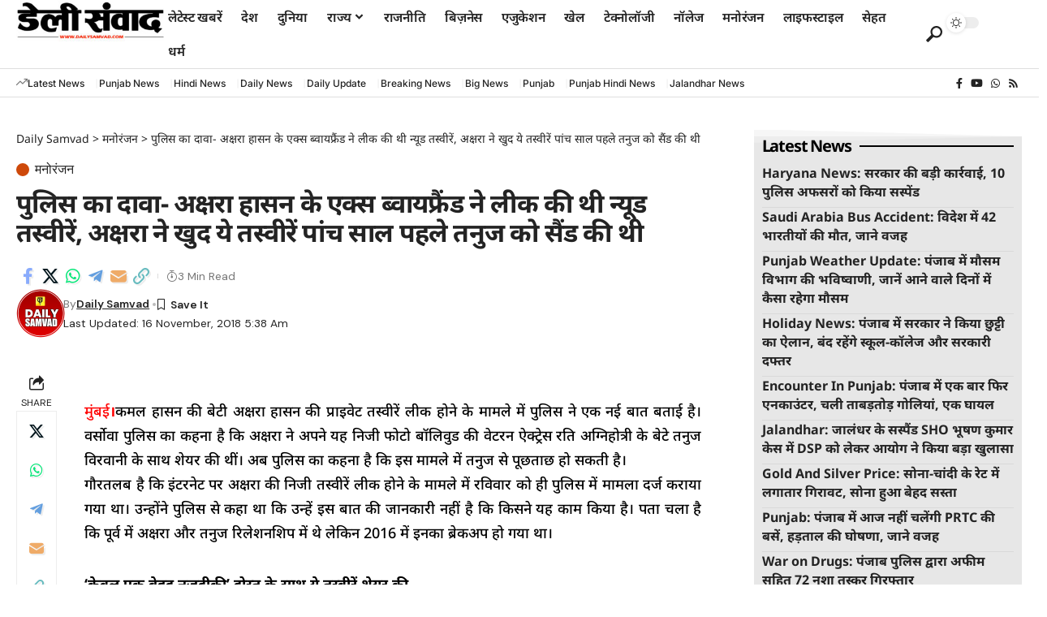

--- FILE ---
content_type: text/html; charset=UTF-8
request_url: https://dailysamvad.com/2018/11/16/https-dailysamvad-com-2018-11-16-rati-agnihotri-son-tanuj-had-akshara-haasan-nude-pictures-says-mumbai-police/
body_size: 43066
content:
<!DOCTYPE html>
<html lang="en-US" prefix="og: https://ogp.me/ns#">
<head>
    <meta charset="UTF-8" />
    <meta http-equiv="X-UA-Compatible" content="IE=edge" />
	<meta name="viewport" content="width=device-width, initial-scale=1.0" />
    <link rel="profile" href="https://gmpg.org/xfn/11" />
		<style>img:is([sizes="auto" i], [sizes^="auto," i]) { contain-intrinsic-size: 3000px 1500px }</style>
	<!-- Google tag (gtag.js) consent mode dataLayer added by Site Kit -->
<script id="google_gtagjs-js-consent-mode-data-layer">
window.dataLayer = window.dataLayer || [];function gtag(){dataLayer.push(arguments);}
gtag('consent', 'default', {"ad_personalization":"denied","ad_storage":"denied","ad_user_data":"denied","analytics_storage":"denied","functionality_storage":"denied","security_storage":"denied","personalization_storage":"denied","region":["AT","BE","BG","CH","CY","CZ","DE","DK","EE","ES","FI","FR","GB","GR","HR","HU","IE","IS","IT","LI","LT","LU","LV","MT","NL","NO","PL","PT","RO","SE","SI","SK"],"wait_for_update":500});
window._googlesitekitConsentCategoryMap = {"statistics":["analytics_storage"],"marketing":["ad_storage","ad_user_data","ad_personalization"],"functional":["functionality_storage","security_storage"],"preferences":["personalization_storage"]};
window._googlesitekitConsents = {"ad_personalization":"denied","ad_storage":"denied","ad_user_data":"denied","analytics_storage":"denied","functionality_storage":"denied","security_storage":"denied","personalization_storage":"denied","region":["AT","BE","BG","CH","CY","CZ","DE","DK","EE","ES","FI","FR","GB","GR","HR","HU","IE","IS","IT","LI","LT","LU","LV","MT","NL","NO","PL","PT","RO","SE","SI","SK"],"wait_for_update":500};
</script>
<!-- End Google tag (gtag.js) consent mode dataLayer added by Site Kit -->

<!-- Search Engine Optimization by Rank Math - https://rankmath.com/ -->
<title>पुलिस का दावा- अक्षरा हासन के एक्स ब्वायफ्रैंड ने लीक की थी न्यूड तस्वीरें, अक्षरा ने खुद ये तस्वीरें पांच साल पहले तनुज को सैंड की थी</title>
<meta name="description" content="मुंबई।कमल हासन की बेटी अक्षरा हासन की प्राइवेट तस्वीरें लीक होने के मामले में पुलिस ने एक नई बात बताई है। वर्सोवा पुलिस का कहना है कि अक्षरा ने अपने यह निजी"/>
<meta name="robots" content="follow, index, max-snippet:-1, max-video-preview:-1, max-image-preview:large"/>
<link rel="preconnect" href="https://fonts.gstatic.com" crossorigin><link rel="preload" as="style" onload="this.onload=null;this.rel='stylesheet'" id="rb-preload-gfonts" href="https://fonts.googleapis.com/css?family=Noto+Sans%3A200%2C300%2C400%2C500%2C600%2C700%2C800%2C900%2C100italic%2C200italic%2C300italic%2C400italic%2C500italic%2C600italic%2C700italic%2C800italic%2C900italic%7CDM+Sans%3A500%2C400%2C600%7CNoto+Sans+Anatolian+Hieroglyphs:100,100italic,200,200italic,300,300italic,400,400italic,500,500italic,600,600italic,700,700italic,800,800italic,900,900italic%7CADLaM+Display:100,100italic,200,200italic,300,300italic,400,400italic,500,500italic,600,600italic,700,700italic,800,800italic,900,900italic&amp;display=swap" crossorigin><noscript><link rel="stylesheet" href="https://fonts.googleapis.com/css?family=Noto+Sans%3A200%2C300%2C400%2C500%2C600%2C700%2C800%2C900%2C100italic%2C200italic%2C300italic%2C400italic%2C500italic%2C600italic%2C700italic%2C800italic%2C900italic%7CDM+Sans%3A500%2C400%2C600%7CNoto+Sans+Anatolian+Hieroglyphs:100,100italic,200,200italic,300,300italic,400,400italic,500,500italic,600,600italic,700,700italic,800,800italic,900,900italic%7CADLaM+Display:100,100italic,200,200italic,300,300italic,400,400italic,500,500italic,600,600italic,700,700italic,800,800italic,900,900italic&amp;display=swap"></noscript><link rel="canonical" href="https://dailysamvad.com/2018/11/16/https-dailysamvad-com-2018-11-16-rati-agnihotri-son-tanuj-had-akshara-haasan-nude-pictures-says-mumbai-police/" />
<meta property="og:locale" content="en_US" />
<meta property="og:type" content="article" />
<meta property="og:title" content="पुलिस का दावा- अक्षरा हासन के एक्स ब्वायफ्रैंड ने लीक की थी न्यूड तस्वीरें, अक्षरा ने खुद ये तस्वीरें पांच साल पहले तनुज को सैंड की थी" />
<meta property="og:description" content="मुंबई।कमल हासन की बेटी अक्षरा हासन की प्राइवेट तस्वीरें लीक होने के मामले में पुलिस ने एक नई बात बताई है। वर्सोवा पुलिस का कहना है कि अक्षरा ने अपने यह निजी" />
<meta property="og:url" content="https://dailysamvad.com/2018/11/16/https-dailysamvad-com-2018-11-16-rati-agnihotri-son-tanuj-had-akshara-haasan-nude-pictures-says-mumbai-police/" />
<meta property="og:site_name" content="Daily Samvad" />
<meta property="article:publisher" content="https://www.facebook.com/dailysamvad/" />
<meta property="article:section" content="मनोरंजन" />
<meta property="article:published_time" content="2018-11-16T05:38:55+05:30" />
<meta name="twitter:card" content="summary_large_image" />
<meta name="twitter:title" content="पुलिस का दावा- अक्षरा हासन के एक्स ब्वायफ्रैंड ने लीक की थी न्यूड तस्वीरें, अक्षरा ने खुद ये तस्वीरें पांच साल पहले तनुज को सैंड की थी" />
<meta name="twitter:description" content="मुंबई।कमल हासन की बेटी अक्षरा हासन की प्राइवेट तस्वीरें लीक होने के मामले में पुलिस ने एक नई बात बताई है। वर्सोवा पुलिस का कहना है कि अक्षरा ने अपने यह निजी" />
<meta name="twitter:label1" content="Written by" />
<meta name="twitter:data1" content="Daily Samvad" />
<meta name="twitter:label2" content="Time to read" />
<meta name="twitter:data2" content="3 minutes" />
<script type="application/ld+json" class="rank-math-schema">{"@context":"https://schema.org","@graph":[{"@type":["NewsMediaOrganization","Organization"],"@id":"https://dailysamvad.com/#organization","name":"Daily Samvad","url":"https://dailysamvad.com","sameAs":["https://www.facebook.com/dailysamvad/"],"email":"mmmmediahouse@gmail.com","logo":{"@type":"ImageObject","@id":"https://dailysamvad.com/#logo","url":"https://dailysamvad.com/wp-content/uploads/2025/01/daily-samvad-web-scaled-e1736086809259.jpg","contentUrl":"https://dailysamvad.com/wp-content/uploads/2025/01/daily-samvad-web-scaled-e1736086809259.jpg","caption":"Daily Samvad","inLanguage":"en-US","width":"283","height":"80"},"description":"Daily Samvad, \u0921\u0947\u0932\u0940 \u0938\u0902\u0935\u093e\u0926: \u092a\u0902\u091c\u093e\u092c \u0915\u0940 \u092c\u094d\u0930\u0947\u0915\u093f\u0902\u0917 \u0938\u094d\u091f\u094b\u0930\u0940\u091c\u093c \u0914\u0930 \u092d\u093e\u0930\u0924 \u0915\u0947 \u0932\u093e\u0907\u0935 \u0905\u092a\u0921\u0947\u091f\u094d\u0938 \u0915\u0947 \u0932\u093f\u090f \u0906\u092a\u0915\u093e \u0924\u093e\u0924\u094d\u0915\u093e\u0932\u093f\u0915 \u0915\u0928\u0947\u0915\u094d\u0936\u0928\u0964 \u0930\u093e\u091c\u0928\u0940\u0924\u093f, \u0924\u0915\u0928\u0940\u0915, \u092e\u0928\u094b\u0930\u0902\u091c\u0928 \u0914\u0930 \u0905\u0928\u094d\u092f \u0935\u093f\u0937\u092f\u094b\u0902 \u092a\u0930 \u0939\u092e\u093e\u0930\u0947 \u0930\u0940\u092f\u0932-\u091f\u093e\u0907\u092e \u0915\u0935\u0930\u0947\u091c \u0915\u0947 \u0938\u093e\u0925 \u0939\u092e\u0947\u0936\u093e \u0905\u092a\u0921\u0947\u091f \u0930\u0939\u0947\u0902\u0964 24/7 \u0938\u092e\u093e\u091a\u093e\u0930\u094b\u0902 \u0915\u0947 \u0932\u093f\u090f \u0906\u092a\u0915\u093e \u0935\u093f\u0936\u094d\u0935\u0938\u0928\u0940\u092f \u0938\u094d\u0930\u094b\u0924\u0964\r\n\r\n","legalName":"Mahabir"},{"@type":"WebSite","@id":"https://dailysamvad.com/#website","url":"https://dailysamvad.com","name":"Daily Samvad","alternateName":"dailysamvad.com","publisher":{"@id":"https://dailysamvad.com/#organization"},"inLanguage":"en-US"},{"@type":"ImageObject","@id":"https://dailysamvad.in/wp-content/uploads/2018/11/akshara-haasans-private-pictures-inner-wear-leaked.jpg","url":"https://dailysamvad.in/wp-content/uploads/2018/11/akshara-haasans-private-pictures-inner-wear-leaked.jpg","width":"200","height":"200","inLanguage":"en-US"},{"@type":"WebPage","@id":"https://dailysamvad.com/2018/11/16/https-dailysamvad-com-2018-11-16-rati-agnihotri-son-tanuj-had-akshara-haasan-nude-pictures-says-mumbai-police/#webpage","url":"https://dailysamvad.com/2018/11/16/https-dailysamvad-com-2018-11-16-rati-agnihotri-son-tanuj-had-akshara-haasan-nude-pictures-says-mumbai-police/","name":"\u092a\u0941\u0932\u093f\u0938 \u0915\u093e \u0926\u093e\u0935\u093e- \u0905\u0915\u094d\u0937\u0930\u093e \u0939\u093e\u0938\u0928 \u0915\u0947 \u090f\u0915\u094d\u0938 \u092c\u094d\u0935\u093e\u092f\u092b\u094d\u0930\u0948\u0902\u0921 \u0928\u0947 \u0932\u0940\u0915 \u0915\u0940 \u0925\u0940 \u0928\u094d\u092f\u0942\u0921 \u0924\u0938\u094d\u0935\u0940\u0930\u0947\u0902, \u0905\u0915\u094d\u0937\u0930\u093e \u0928\u0947 \u0916\u0941\u0926 \u092f\u0947 \u0924\u0938\u094d\u0935\u0940\u0930\u0947\u0902 \u092a\u093e\u0902\u091a \u0938\u093e\u0932 \u092a\u0939\u0932\u0947 \u0924\u0928\u0941\u091c \u0915\u094b \u0938\u0948\u0902\u0921 \u0915\u0940 \u0925\u0940","datePublished":"2018-11-16T05:38:55+05:30","dateModified":"2018-11-16T05:38:55+05:30","isPartOf":{"@id":"https://dailysamvad.com/#website"},"primaryImageOfPage":{"@id":"https://dailysamvad.in/wp-content/uploads/2018/11/akshara-haasans-private-pictures-inner-wear-leaked.jpg"},"inLanguage":"en-US"},{"@type":"Person","@id":"https://dailysamvad.com/author/mahabir/","name":"Daily Samvad","url":"https://dailysamvad.com/author/mahabir/","image":{"@type":"ImageObject","@id":"https://secure.gravatar.com/avatar/fa7b5bf902f12dac9aabb550bd2755af5ab351d4d985c3776a8a0af3aff5c694?s=96&amp;d=mm&amp;r=g","url":"https://secure.gravatar.com/avatar/fa7b5bf902f12dac9aabb550bd2755af5ab351d4d985c3776a8a0af3aff5c694?s=96&amp;d=mm&amp;r=g","caption":"Daily Samvad","inLanguage":"en-US"},"worksFor":{"@id":"https://dailysamvad.com/#organization"}},{"@type":"NewsArticle","headline":"\u092a\u0941\u0932\u093f\u0938 \u0915\u093e \u0926\u093e\u0935\u093e- \u0905\u0915\u094d\u0937\u0930\u093e \u0939\u093e\u0938\u0928 \u0915\u0947 \u090f\u0915\u094d\u0938 \u092c\u094d\u0935\u093e\u092f\u092b\u094d\u0930\u0948\u0902\u0921 \u0928\u0947 \u0932\u0940\u0915 \u0915\u0940 \u0925\u0940 \u0928\u094d\u092f\u0942\u0921 \u0924\u0938\u094d\u0935\u0940\u0930\u0947\u0902, \u0905\u0915\u094d\u0937\u0930\u093e \u0928\u0947 \u0916\u0941\u0926 \u092f\u0947 \u0924\u0938\u094d\u0935\u0940\u0930\u0947\u0902 \u092a\u093e\u0902\u091a","datePublished":"2018-11-16T05:38:55+05:30","dateModified":"2018-11-16T05:38:55+05:30","articleSection":"\u092e\u0928\u094b\u0930\u0902\u091c\u0928","author":{"@id":"https://dailysamvad.com/author/mahabir/","name":"Daily Samvad"},"publisher":{"@id":"https://dailysamvad.com/#organization"},"description":"\u092e\u0941\u0902\u092c\u0908\u0964\u0915\u092e\u0932 \u0939\u093e\u0938\u0928 \u0915\u0940 \u092c\u0947\u091f\u0940 \u0905\u0915\u094d\u0937\u0930\u093e \u0939\u093e\u0938\u0928 \u0915\u0940 \u092a\u094d\u0930\u093e\u0907\u0935\u0947\u091f \u0924\u0938\u094d\u0935\u0940\u0930\u0947\u0902 \u0932\u0940\u0915 \u0939\u094b\u0928\u0947 \u0915\u0947 \u092e\u093e\u092e\u0932\u0947 \u092e\u0947\u0902 \u092a\u0941\u0932\u093f\u0938 \u0928\u0947 \u090f\u0915 \u0928\u0908 \u092c\u093e\u0924 \u092c\u0924\u093e\u0908 \u0939\u0948\u0964 \u0935\u0930\u094d\u0938\u094b\u0935\u093e \u092a\u0941\u0932\u093f\u0938 \u0915\u093e \u0915\u0939\u0928\u093e \u0939\u0948 \u0915\u093f \u0905\u0915\u094d\u0937\u0930\u093e \u0928\u0947 \u0905\u092a\u0928\u0947 \u092f\u0939 \u0928\u093f\u091c\u0940","name":"\u092a\u0941\u0932\u093f\u0938 \u0915\u093e \u0926\u093e\u0935\u093e- \u0905\u0915\u094d\u0937\u0930\u093e \u0939\u093e\u0938\u0928 \u0915\u0947 \u090f\u0915\u094d\u0938 \u092c\u094d\u0935\u093e\u092f\u092b\u094d\u0930\u0948\u0902\u0921 \u0928\u0947 \u0932\u0940\u0915 \u0915\u0940 \u0925\u0940 \u0928\u094d\u092f\u0942\u0921 \u0924\u0938\u094d\u0935\u0940\u0930\u0947\u0902, \u0905\u0915\u094d\u0937\u0930\u093e \u0928\u0947 \u0916\u0941\u0926 \u092f\u0947 \u0924\u0938\u094d\u0935\u0940\u0930\u0947\u0902 \u092a\u093e\u0902\u091a","@id":"https://dailysamvad.com/2018/11/16/https-dailysamvad-com-2018-11-16-rati-agnihotri-son-tanuj-had-akshara-haasan-nude-pictures-says-mumbai-police/#richSnippet","isPartOf":{"@id":"https://dailysamvad.com/2018/11/16/https-dailysamvad-com-2018-11-16-rati-agnihotri-son-tanuj-had-akshara-haasan-nude-pictures-says-mumbai-police/#webpage"},"image":{"@id":"https://dailysamvad.in/wp-content/uploads/2018/11/akshara-haasans-private-pictures-inner-wear-leaked.jpg"},"inLanguage":"en-US","mainEntityOfPage":{"@id":"https://dailysamvad.com/2018/11/16/https-dailysamvad-com-2018-11-16-rati-agnihotri-son-tanuj-had-akshara-haasan-nude-pictures-says-mumbai-police/#webpage"}}]}</script>
<!-- /Rank Math WordPress SEO plugin -->

<link rel='dns-prefetch' href='//www.googletagmanager.com' />
<link rel='dns-prefetch' href='//pagead2.googlesyndication.com' />
<link rel='dns-prefetch' href='//fundingchoicesmessages.google.com' />
<link rel="alternate" type="application/rss+xml" title="Daily Samvad &raquo; Feed" href="https://dailysamvad.com/feed/" />
<link rel="alternate" type="application/rss+xml" title="Daily Samvad &raquo; Comments Feed" href="https://dailysamvad.com/comments/feed/" />
<link rel="alternate" type="application/rss+xml" title="Daily Samvad &raquo; पुलिस का दावा- अक्षरा हासन के एक्स ब्वायफ्रैंड ने लीक की थी न्यूड तस्वीरें, अक्षरा ने खुद ये तस्वीरें पांच साल पहले तनुज को सैंड की थी Comments Feed" href="https://dailysamvad.com/2018/11/16/https-dailysamvad-com-2018-11-16-rati-agnihotri-son-tanuj-had-akshara-haasan-nude-pictures-says-mumbai-police/feed/" />
			<link rel="pingback" href="https://dailysamvad.com/xmlrpc.php" />
		<script type="application/ld+json">{
    "@context": "https://schema.org",
    "@type": "Organization",
    "legalName": "Daily Samvad",
    "url": "https://dailysamvad.com/",
    "logo": "https://dailysamvad.com/wp-content/uploads/2025/01/daily-samvad-web-scaled-e1736086809259.jpg",
    "sameAs": [
        "https://www.facebook.com/dailysamvad/",
        "https://www.youtube.com/@dailysamvadhindi",
        "https://chat.whatsapp.com/GpXW1YUAIuAD6FRX23ULQY"
    ]
}</script>
<script>
window._wpemojiSettings = {"baseUrl":"https:\/\/s.w.org\/images\/core\/emoji\/16.0.1\/72x72\/","ext":".png","svgUrl":"https:\/\/s.w.org\/images\/core\/emoji\/16.0.1\/svg\/","svgExt":".svg","source":{"concatemoji":"https:\/\/dailysamvad.com\/wp-includes\/js\/wp-emoji-release.min.js?ver=6.8.3"}};
/*! This file is auto-generated */
!function(s,n){var o,i,e;function c(e){try{var t={supportTests:e,timestamp:(new Date).valueOf()};sessionStorage.setItem(o,JSON.stringify(t))}catch(e){}}function p(e,t,n){e.clearRect(0,0,e.canvas.width,e.canvas.height),e.fillText(t,0,0);var t=new Uint32Array(e.getImageData(0,0,e.canvas.width,e.canvas.height).data),a=(e.clearRect(0,0,e.canvas.width,e.canvas.height),e.fillText(n,0,0),new Uint32Array(e.getImageData(0,0,e.canvas.width,e.canvas.height).data));return t.every(function(e,t){return e===a[t]})}function u(e,t){e.clearRect(0,0,e.canvas.width,e.canvas.height),e.fillText(t,0,0);for(var n=e.getImageData(16,16,1,1),a=0;a<n.data.length;a++)if(0!==n.data[a])return!1;return!0}function f(e,t,n,a){switch(t){case"flag":return n(e,"\ud83c\udff3\ufe0f\u200d\u26a7\ufe0f","\ud83c\udff3\ufe0f\u200b\u26a7\ufe0f")?!1:!n(e,"\ud83c\udde8\ud83c\uddf6","\ud83c\udde8\u200b\ud83c\uddf6")&&!n(e,"\ud83c\udff4\udb40\udc67\udb40\udc62\udb40\udc65\udb40\udc6e\udb40\udc67\udb40\udc7f","\ud83c\udff4\u200b\udb40\udc67\u200b\udb40\udc62\u200b\udb40\udc65\u200b\udb40\udc6e\u200b\udb40\udc67\u200b\udb40\udc7f");case"emoji":return!a(e,"\ud83e\udedf")}return!1}function g(e,t,n,a){var r="undefined"!=typeof WorkerGlobalScope&&self instanceof WorkerGlobalScope?new OffscreenCanvas(300,150):s.createElement("canvas"),o=r.getContext("2d",{willReadFrequently:!0}),i=(o.textBaseline="top",o.font="600 32px Arial",{});return e.forEach(function(e){i[e]=t(o,e,n,a)}),i}function t(e){var t=s.createElement("script");t.src=e,t.defer=!0,s.head.appendChild(t)}"undefined"!=typeof Promise&&(o="wpEmojiSettingsSupports",i=["flag","emoji"],n.supports={everything:!0,everythingExceptFlag:!0},e=new Promise(function(e){s.addEventListener("DOMContentLoaded",e,{once:!0})}),new Promise(function(t){var n=function(){try{var e=JSON.parse(sessionStorage.getItem(o));if("object"==typeof e&&"number"==typeof e.timestamp&&(new Date).valueOf()<e.timestamp+604800&&"object"==typeof e.supportTests)return e.supportTests}catch(e){}return null}();if(!n){if("undefined"!=typeof Worker&&"undefined"!=typeof OffscreenCanvas&&"undefined"!=typeof URL&&URL.createObjectURL&&"undefined"!=typeof Blob)try{var e="postMessage("+g.toString()+"("+[JSON.stringify(i),f.toString(),p.toString(),u.toString()].join(",")+"));",a=new Blob([e],{type:"text/javascript"}),r=new Worker(URL.createObjectURL(a),{name:"wpTestEmojiSupports"});return void(r.onmessage=function(e){c(n=e.data),r.terminate(),t(n)})}catch(e){}c(n=g(i,f,p,u))}t(n)}).then(function(e){for(var t in e)n.supports[t]=e[t],n.supports.everything=n.supports.everything&&n.supports[t],"flag"!==t&&(n.supports.everythingExceptFlag=n.supports.everythingExceptFlag&&n.supports[t]);n.supports.everythingExceptFlag=n.supports.everythingExceptFlag&&!n.supports.flag,n.DOMReady=!1,n.readyCallback=function(){n.DOMReady=!0}}).then(function(){return e}).then(function(){var e;n.supports.everything||(n.readyCallback(),(e=n.source||{}).concatemoji?t(e.concatemoji):e.wpemoji&&e.twemoji&&(t(e.twemoji),t(e.wpemoji)))}))}((window,document),window._wpemojiSettings);
</script>
<style id='wp-emoji-styles-inline-css'>

	img.wp-smiley, img.emoji {
		display: inline !important;
		border: none !important;
		box-shadow: none !important;
		height: 1em !important;
		width: 1em !important;
		margin: 0 0.07em !important;
		vertical-align: -0.1em !important;
		background: none !important;
		padding: 0 !important;
	}
</style>
<link rel='stylesheet' id='wp-block-library-css' href='https://dailysamvad.com/wp-includes/css/dist/block-library/style.min.css?ver=6.8.3' media='all' />
<style id='classic-theme-styles-inline-css'>
/*! This file is auto-generated */
.wp-block-button__link{color:#fff;background-color:#32373c;border-radius:9999px;box-shadow:none;text-decoration:none;padding:calc(.667em + 2px) calc(1.333em + 2px);font-size:1.125em}.wp-block-file__button{background:#32373c;color:#fff;text-decoration:none}
</style>
<link rel='stylesheet' id='foxiz-elements-css' href='https://dailysamvad.com/wp-content/plugins/foxiz-core/lib/foxiz-elements/public/style.css?ver=3.0' media='all' />
<style id='global-styles-inline-css'>
:root{--wp--preset--aspect-ratio--square: 1;--wp--preset--aspect-ratio--4-3: 4/3;--wp--preset--aspect-ratio--3-4: 3/4;--wp--preset--aspect-ratio--3-2: 3/2;--wp--preset--aspect-ratio--2-3: 2/3;--wp--preset--aspect-ratio--16-9: 16/9;--wp--preset--aspect-ratio--9-16: 9/16;--wp--preset--color--black: #000000;--wp--preset--color--cyan-bluish-gray: #abb8c3;--wp--preset--color--white: #ffffff;--wp--preset--color--pale-pink: #f78da7;--wp--preset--color--vivid-red: #cf2e2e;--wp--preset--color--luminous-vivid-orange: #ff6900;--wp--preset--color--luminous-vivid-amber: #fcb900;--wp--preset--color--light-green-cyan: #7bdcb5;--wp--preset--color--vivid-green-cyan: #00d084;--wp--preset--color--pale-cyan-blue: #8ed1fc;--wp--preset--color--vivid-cyan-blue: #0693e3;--wp--preset--color--vivid-purple: #9b51e0;--wp--preset--gradient--vivid-cyan-blue-to-vivid-purple: linear-gradient(135deg,rgba(6,147,227,1) 0%,rgb(155,81,224) 100%);--wp--preset--gradient--light-green-cyan-to-vivid-green-cyan: linear-gradient(135deg,rgb(122,220,180) 0%,rgb(0,208,130) 100%);--wp--preset--gradient--luminous-vivid-amber-to-luminous-vivid-orange: linear-gradient(135deg,rgba(252,185,0,1) 0%,rgba(255,105,0,1) 100%);--wp--preset--gradient--luminous-vivid-orange-to-vivid-red: linear-gradient(135deg,rgba(255,105,0,1) 0%,rgb(207,46,46) 100%);--wp--preset--gradient--very-light-gray-to-cyan-bluish-gray: linear-gradient(135deg,rgb(238,238,238) 0%,rgb(169,184,195) 100%);--wp--preset--gradient--cool-to-warm-spectrum: linear-gradient(135deg,rgb(74,234,220) 0%,rgb(151,120,209) 20%,rgb(207,42,186) 40%,rgb(238,44,130) 60%,rgb(251,105,98) 80%,rgb(254,248,76) 100%);--wp--preset--gradient--blush-light-purple: linear-gradient(135deg,rgb(255,206,236) 0%,rgb(152,150,240) 100%);--wp--preset--gradient--blush-bordeaux: linear-gradient(135deg,rgb(254,205,165) 0%,rgb(254,45,45) 50%,rgb(107,0,62) 100%);--wp--preset--gradient--luminous-dusk: linear-gradient(135deg,rgb(255,203,112) 0%,rgb(199,81,192) 50%,rgb(65,88,208) 100%);--wp--preset--gradient--pale-ocean: linear-gradient(135deg,rgb(255,245,203) 0%,rgb(182,227,212) 50%,rgb(51,167,181) 100%);--wp--preset--gradient--electric-grass: linear-gradient(135deg,rgb(202,248,128) 0%,rgb(113,206,126) 100%);--wp--preset--gradient--midnight: linear-gradient(135deg,rgb(2,3,129) 0%,rgb(40,116,252) 100%);--wp--preset--font-size--small: 13px;--wp--preset--font-size--medium: 20px;--wp--preset--font-size--large: 36px;--wp--preset--font-size--x-large: 42px;--wp--preset--spacing--20: 0.44rem;--wp--preset--spacing--30: 0.67rem;--wp--preset--spacing--40: 1rem;--wp--preset--spacing--50: 1.5rem;--wp--preset--spacing--60: 2.25rem;--wp--preset--spacing--70: 3.38rem;--wp--preset--spacing--80: 5.06rem;--wp--preset--shadow--natural: 6px 6px 9px rgba(0, 0, 0, 0.2);--wp--preset--shadow--deep: 12px 12px 50px rgba(0, 0, 0, 0.4);--wp--preset--shadow--sharp: 6px 6px 0px rgba(0, 0, 0, 0.2);--wp--preset--shadow--outlined: 6px 6px 0px -3px rgba(255, 255, 255, 1), 6px 6px rgba(0, 0, 0, 1);--wp--preset--shadow--crisp: 6px 6px 0px rgba(0, 0, 0, 1);}:where(.is-layout-flex){gap: 0.5em;}:where(.is-layout-grid){gap: 0.5em;}body .is-layout-flex{display: flex;}.is-layout-flex{flex-wrap: wrap;align-items: center;}.is-layout-flex > :is(*, div){margin: 0;}body .is-layout-grid{display: grid;}.is-layout-grid > :is(*, div){margin: 0;}:where(.wp-block-columns.is-layout-flex){gap: 2em;}:where(.wp-block-columns.is-layout-grid){gap: 2em;}:where(.wp-block-post-template.is-layout-flex){gap: 1.25em;}:where(.wp-block-post-template.is-layout-grid){gap: 1.25em;}.has-black-color{color: var(--wp--preset--color--black) !important;}.has-cyan-bluish-gray-color{color: var(--wp--preset--color--cyan-bluish-gray) !important;}.has-white-color{color: var(--wp--preset--color--white) !important;}.has-pale-pink-color{color: var(--wp--preset--color--pale-pink) !important;}.has-vivid-red-color{color: var(--wp--preset--color--vivid-red) !important;}.has-luminous-vivid-orange-color{color: var(--wp--preset--color--luminous-vivid-orange) !important;}.has-luminous-vivid-amber-color{color: var(--wp--preset--color--luminous-vivid-amber) !important;}.has-light-green-cyan-color{color: var(--wp--preset--color--light-green-cyan) !important;}.has-vivid-green-cyan-color{color: var(--wp--preset--color--vivid-green-cyan) !important;}.has-pale-cyan-blue-color{color: var(--wp--preset--color--pale-cyan-blue) !important;}.has-vivid-cyan-blue-color{color: var(--wp--preset--color--vivid-cyan-blue) !important;}.has-vivid-purple-color{color: var(--wp--preset--color--vivid-purple) !important;}.has-black-background-color{background-color: var(--wp--preset--color--black) !important;}.has-cyan-bluish-gray-background-color{background-color: var(--wp--preset--color--cyan-bluish-gray) !important;}.has-white-background-color{background-color: var(--wp--preset--color--white) !important;}.has-pale-pink-background-color{background-color: var(--wp--preset--color--pale-pink) !important;}.has-vivid-red-background-color{background-color: var(--wp--preset--color--vivid-red) !important;}.has-luminous-vivid-orange-background-color{background-color: var(--wp--preset--color--luminous-vivid-orange) !important;}.has-luminous-vivid-amber-background-color{background-color: var(--wp--preset--color--luminous-vivid-amber) !important;}.has-light-green-cyan-background-color{background-color: var(--wp--preset--color--light-green-cyan) !important;}.has-vivid-green-cyan-background-color{background-color: var(--wp--preset--color--vivid-green-cyan) !important;}.has-pale-cyan-blue-background-color{background-color: var(--wp--preset--color--pale-cyan-blue) !important;}.has-vivid-cyan-blue-background-color{background-color: var(--wp--preset--color--vivid-cyan-blue) !important;}.has-vivid-purple-background-color{background-color: var(--wp--preset--color--vivid-purple) !important;}.has-black-border-color{border-color: var(--wp--preset--color--black) !important;}.has-cyan-bluish-gray-border-color{border-color: var(--wp--preset--color--cyan-bluish-gray) !important;}.has-white-border-color{border-color: var(--wp--preset--color--white) !important;}.has-pale-pink-border-color{border-color: var(--wp--preset--color--pale-pink) !important;}.has-vivid-red-border-color{border-color: var(--wp--preset--color--vivid-red) !important;}.has-luminous-vivid-orange-border-color{border-color: var(--wp--preset--color--luminous-vivid-orange) !important;}.has-luminous-vivid-amber-border-color{border-color: var(--wp--preset--color--luminous-vivid-amber) !important;}.has-light-green-cyan-border-color{border-color: var(--wp--preset--color--light-green-cyan) !important;}.has-vivid-green-cyan-border-color{border-color: var(--wp--preset--color--vivid-green-cyan) !important;}.has-pale-cyan-blue-border-color{border-color: var(--wp--preset--color--pale-cyan-blue) !important;}.has-vivid-cyan-blue-border-color{border-color: var(--wp--preset--color--vivid-cyan-blue) !important;}.has-vivid-purple-border-color{border-color: var(--wp--preset--color--vivid-purple) !important;}.has-vivid-cyan-blue-to-vivid-purple-gradient-background{background: var(--wp--preset--gradient--vivid-cyan-blue-to-vivid-purple) !important;}.has-light-green-cyan-to-vivid-green-cyan-gradient-background{background: var(--wp--preset--gradient--light-green-cyan-to-vivid-green-cyan) !important;}.has-luminous-vivid-amber-to-luminous-vivid-orange-gradient-background{background: var(--wp--preset--gradient--luminous-vivid-amber-to-luminous-vivid-orange) !important;}.has-luminous-vivid-orange-to-vivid-red-gradient-background{background: var(--wp--preset--gradient--luminous-vivid-orange-to-vivid-red) !important;}.has-very-light-gray-to-cyan-bluish-gray-gradient-background{background: var(--wp--preset--gradient--very-light-gray-to-cyan-bluish-gray) !important;}.has-cool-to-warm-spectrum-gradient-background{background: var(--wp--preset--gradient--cool-to-warm-spectrum) !important;}.has-blush-light-purple-gradient-background{background: var(--wp--preset--gradient--blush-light-purple) !important;}.has-blush-bordeaux-gradient-background{background: var(--wp--preset--gradient--blush-bordeaux) !important;}.has-luminous-dusk-gradient-background{background: var(--wp--preset--gradient--luminous-dusk) !important;}.has-pale-ocean-gradient-background{background: var(--wp--preset--gradient--pale-ocean) !important;}.has-electric-grass-gradient-background{background: var(--wp--preset--gradient--electric-grass) !important;}.has-midnight-gradient-background{background: var(--wp--preset--gradient--midnight) !important;}.has-small-font-size{font-size: var(--wp--preset--font-size--small) !important;}.has-medium-font-size{font-size: var(--wp--preset--font-size--medium) !important;}.has-large-font-size{font-size: var(--wp--preset--font-size--large) !important;}.has-x-large-font-size{font-size: var(--wp--preset--font-size--x-large) !important;}
:where(.wp-block-post-template.is-layout-flex){gap: 1.25em;}:where(.wp-block-post-template.is-layout-grid){gap: 1.25em;}
:where(.wp-block-columns.is-layout-flex){gap: 2em;}:where(.wp-block-columns.is-layout-grid){gap: 2em;}
:root :where(.wp-block-pullquote){font-size: 1.5em;line-height: 1.6;}
</style>
<link rel='stylesheet' id='elementor-frontend-css' href='https://dailysamvad.com/wp-content/plugins/elementor/assets/css/frontend.min.css?ver=3.33.0' media='all' />
<link rel='stylesheet' id='elementor-post-9-css' href='https://dailysamvad.com/wp-content/uploads/elementor/css/post-9.css?ver=1763125145' media='all' />
<link rel='stylesheet' id='elementor-post-8208-css' href='https://dailysamvad.com/wp-content/uploads/elementor/css/post-8208.css?ver=1763125146' media='all' />
<link rel='stylesheet' id='elementor-post-2692-css' href='https://dailysamvad.com/wp-content/uploads/elementor/css/post-2692.css?ver=1763125146' media='all' />
<link rel='stylesheet' id='elementor-post-1954-css' href='https://dailysamvad.com/wp-content/uploads/elementor/css/post-1954.css?ver=1763125146' media='all' />
<link rel='stylesheet' id='elementor-post-1987-css' href='https://dailysamvad.com/wp-content/uploads/elementor/css/post-1987.css?ver=1763125146' media='all' />

<link rel='stylesheet' id='foxiz-main-css' href='https://dailysamvad.com/wp-content/themes/foxiz/assets/css/main.css?ver=2.6.9' media='all' />
<style id='foxiz-main-inline-css'>
:root {--body-family:Noto Sans, Arial, Helvetica, sans-serif;--body-fweight:500;--body-fcolor:#232323;--body-fsize:18px;--h1-family:Noto Sans, Arial, Helvetica, sans-serif;--h1-fweight:800;--h1-fsize:40px;--h1-fspace:-0.02500em;--h1-fheight:1.125;--h2-family:Noto Sans, Arial, Helvetica, sans-serif;--h2-fweight:700;--h2-fsize:35px;--h2-fspace:-0.03429em;--h2-fheight:1.257;--h3-family:Noto Sans, Arial, Helvetica, sans-serif;--h3-fweight:700;--h3-fsize:20px;--h3-fspace:-0.02500em;--h3-fheight:1.400;--h4-family:Noto Sans, Arial, Helvetica, sans-serif;--h4-fweight:700;--h4-fsize:18px;--h4-fheight:1.444;--h5-family:Noto Sans, Arial, Helvetica, sans-serif;--h5-fweight:700;--h5-fsize:16px;--h5-fheight:1.438;--h6-family:Noto Sans, Arial, Helvetica, sans-serif;--h6-fweight:600;--h6-fsize:14px;--h6-fheight:1.429;--cat-family:DM Sans, Arial, Helvetica, sans-serif;--cat-fweight:500;--cat-transform:none;--cat-fsize:12px;--cat-fspace:0.00000em;--meta-family:DM Sans;--meta-fweight:400;--meta-transform:capitalize;--meta-fcolor:#777777;--meta-fsize:12px;--meta-fspace:0.00000em;--meta-b-family:DM Sans;--meta-b-fweight:600;--meta-b-transform:capitalize;--meta-b-fcolor:#232323;--meta-b-fspace:0px;--input-family:DM Sans;--input-fweight:400;--input-fsize:14px;--btn-family:Noto Sans;--btn-fweight:600;--btn-fsize:13px;--btn-fspace:-0.02308em;--menu-family:Noto Sans, Arial, Helvetica, sans-serif;--menu-fweight:600;--menu-fsize:14px;--submenu-family:Noto Sans, Arial, Helvetica, sans-serif;--submenu-fweight:400;--submenu-fsize:13px;--dwidgets-family:Noto Sans;--dwidgets-fweight:600;--headline-family:Noto Sans;--headline-fweight:700;--headline-fsize:32px;--tagline-family:Noto Sans;--tagline-fweight:400;--tagline-fsize:18px;--tagline-fspace:-0.00222em;--tagline-fheight:1.333;--heading-family:Noto Sans;--heading-fweight:600;--subheading-family:DM Sans;--subheading-fweight:400;--subheading-fsize:14px;--quote-family:Noto Sans;--quote-fweight:700;--quote-fstyle:italic;--quote-fspace:-1.5px;--bcrumb-family:Noto Sans;--bcrumb-fweight:400;--bcrumb-fsize:14px;--readmore-fsize : 12px;--headline-s-fsize : 32px;--tagline-s-fsize : 18px;--bookmark-fsize : 11px;}@media (max-width: 1024px) {body {--body-fsize : 18px;--h1-fsize : 35px;--h2-fsize : 27px;--h3-fsize : 18px;--h4-fsize : 17px;--h5-fsize : 15px;--h6-fsize : 13px;--cat-fsize : 12px;--meta-fsize : 11px;--readmore-fsize : 10px;--btn-fsize : 12px;--bcrumb-fsize : 13px;--excerpt-fsize : 14px;--headline-fsize : 32px;--headline-s-fsize : 32px;--tagline-fsize : 16px;--tagline-s-fsize : 16px;--bookmark-fsize : 11px;}}@media (max-width: 767px) {body {--body-fsize : 18px;--h1-fsize : 27px;--h2-fsize : 24px;--h3-fsize : 17px;--h4-fsize : 16px;--h5-fsize : 15px;--h6-fsize : 13px;--cat-fsize : 11px;--meta-fsize : 11px;--readmore-fsize : 10px;--btn-fsize : 11px;--bcrumb-fsize : 13px;--excerpt-fsize : 13px;--headline-fsize : 30px;--headline-s-fsize : 30px;--tagline-fsize : 15px;--tagline-s-fsize : 15px;--bookmark-fsize : 10px;}}:root {--g-color :#ce490a;--g-color-90 :#ce490ae6;--review-color :#ffad21;--live-color :#ff1e1e;--hyperlink-color :#ff0000;--video-color :#000000;--excerpt-color :#555555;--indicator-bg-from :#ffad21;--indicator-bg-to :#43b2db;--indicator-height :2px;}[data-theme="dark"], .light-scheme {--solid-white :#080808;--excerpt-color :#eeeeee;--meta-fcolor :#dddddd;--meta-b-fcolor :#ffffff;--live-color :#ff5353;}[data-theme="dark"].is-hd-4 {--nav-bg: #191c20;--nav-bg-from: #191c20;--nav-bg-to: #191c20;--nav-bg-glass: #191c2011;--nav-bg-glass-from: #191c2011;--nav-bg-glass-to: #191c2011;}[data-theme="dark"].is-hd-5, [data-theme="dark"].is-hd-5:not(.sticky-on) {--nav-bg: #191c20;--nav-bg-from: #191c20;--nav-bg-to: #191c20;--nav-bg-glass: #191c2011;--nav-bg-glass-from: #191c2011;--nav-bg-glass-to: #191c2011;}:root {--topad-spacing :15px;--round-3 :0px;--round-5 :0px;--round-7 :0px;--hyperlink-color :#ff0000;--hyperlink-line-color :#ff3a3a;--mlogo-height :38px;--single-category-fsize :16px;--heading-color :#000000;--heading-sub-color :#000000;--rb-width : 1400px;--rb-small-width : 938px;--rb-s-width : 1280px;--s-content-width : 760px;--max-width-wo-sb : 840px;--s10-feat-ratio :45%;--s11-feat-ratio :45%;--login-popup-w : 350px;--list-style: disc; --child-list-style: circle;}[data-theme="dark"], .light-scheme {--heading-color :#ffffff;--heading-sub-color :#ffffff; }.p-readmore { font-family:Noto Sans;font-weight:600;}.mobile-menu > li > a  { font-family:Noto Sans, Arial, Helvetica, sans-serif;font-weight:400;font-size:13px;}.mobile-menu .sub-menu a, .logged-mobile-menu a { font-family:Noto Sans, Arial, Helvetica, sans-serif;font-weight:500;font-size:14px;}.mobile-qview a { font-family:Noto Sans, Arial, Helvetica, sans-serif;font-weight:500;font-size:14px;}.search-header:before { background-repeat : no-repeat;background-size : cover;background-image : var(--wpr-bg-ff1b0f97-306a-459b-8ce8-926a73218e48);background-attachment : scroll;background-position : center center;}[data-theme="dark"] .search-header:before { background-repeat : no-repeat;background-size : cover;background-image : var(--wpr-bg-474c7290-24d4-4a69-bf86-8c5380a6a41e);background-attachment : scroll;background-position : center center;}.footer-has-bg { background-color : #0000000a;}[data-theme="dark"] .footer-has-bg { background-color : #16181c;}#amp-mobile-version-switcher { display: none; }.search-icon-svg { -webkit-mask-image: url(https://dailysamvad.com/wp-content/uploads/2024/07/search.svg);mask-image: url(https://dailysamvad.com/wp-content/uploads/2024/07/search.svg); }.login-icon-svg { -webkit-mask-image: url(https://export.themeruby.com/xfoxiz/presspulse/wp-content/uploads/sites/5/2024/07/user.svg);mask-image: url(https://export.themeruby.com/xfoxiz/presspulse/wp-content/uploads/sites/5/2024/07/user.svg); }.login-icon-svg, .rbi-user.wnav-icon { font-size: 24px;}@media (min-width: 1025px) { .grid-container > .sidebar-wrap { flex: 0 0 30%; width: 30%; } .grid-container > .s-ct { flex: 0 0 69.9%; width: 69.9%; } }@media (max-width: 767px) { .login-icon-svg, .rbi-user.wnav-icon { font-size: 20.4px;} }.live-tag:after { content: "Live: " }
</style>
<link rel='stylesheet' id='foxiz-print-css' href='https://dailysamvad.com/wp-content/themes/foxiz/assets/css/print.css?ver=2.6.9' media='all' />
<link rel='stylesheet' id='foxiz-style-css' href='https://dailysamvad.com/wp-content/themes/foxiz/style.css?ver=2.6.9' media='all' />
<style id='rocket-lazyload-inline-css'>
.rll-youtube-player{position:relative;padding-bottom:56.23%;height:0;overflow:hidden;max-width:100%;}.rll-youtube-player:focus-within{outline: 2px solid currentColor;outline-offset: 5px;}.rll-youtube-player iframe{position:absolute;top:0;left:0;width:100%;height:100%;z-index:100;background:0 0}.rll-youtube-player img{bottom:0;display:block;left:0;margin:auto;max-width:100%;width:100%;position:absolute;right:0;top:0;border:none;height:auto;-webkit-transition:.4s all;-moz-transition:.4s all;transition:.4s all}.rll-youtube-player img:hover{-webkit-filter:brightness(75%)}.rll-youtube-player .play{height:100%;width:100%;left:0;top:0;position:absolute;background:var(--wpr-bg-c6281ff0-4ef0-4276-8e07-9fe95fdfc07e) no-repeat center;background-color: transparent !important;cursor:pointer;border:none;}.wp-embed-responsive .wp-has-aspect-ratio .rll-youtube-player{position:absolute;padding-bottom:0;width:100%;height:100%;top:0;bottom:0;left:0;right:0}
</style>
<link rel='stylesheet' id='elementor-gf-local-roboto-css' href='https://dailysamvad.com/wp-content/uploads/elementor/google-fonts/css/roboto.css?ver=1742379245' media='all' />
<link rel='stylesheet' id='elementor-gf-local-robotoslab-css' href='https://dailysamvad.com/wp-content/uploads/elementor/google-fonts/css/robotoslab.css?ver=1742379250' media='all' />
<link rel='stylesheet' id='elementor-gf-local-notosans-css' href='https://dailysamvad.com/wp-content/uploads/elementor/google-fonts/css/notosans.css?ver=1742379262' media='all' />
<link rel='stylesheet' id='elementor-gf-local-inter-css' href='https://dailysamvad.com/wp-content/uploads/elementor/google-fonts/css/inter.css?ver=1742379272' media='all' />


<script src="https://dailysamvad.com/wp-includes/js/jquery/jquery.min.js?ver=3.7.1" id="jquery-core-js"></script>
<script src="https://dailysamvad.com/wp-includes/js/jquery/jquery-migrate.min.js?ver=3.4.1" id="jquery-migrate-js"></script>

<!-- Google tag (gtag.js) snippet added by Site Kit -->
<!-- Google Analytics snippet added by Site Kit -->
<script src="https://www.googletagmanager.com/gtag/js?id=G-K596NQV45Z" id="google_gtagjs-js" async></script>
<script id="google_gtagjs-js-after">
window.dataLayer = window.dataLayer || [];function gtag(){dataLayer.push(arguments);}
gtag("set","linker",{"domains":["dailysamvad.com"]});
gtag("js", new Date());
gtag("set", "developer_id.dZTNiMT", true);
gtag("config", "G-K596NQV45Z", {"googlesitekit_post_type":"post"});
 window._googlesitekit = window._googlesitekit || {}; window._googlesitekit.throttledEvents = []; window._googlesitekit.gtagEvent = (name, data) => { var key = JSON.stringify( { name, data } ); if ( !! window._googlesitekit.throttledEvents[ key ] ) { return; } window._googlesitekit.throttledEvents[ key ] = true; setTimeout( () => { delete window._googlesitekit.throttledEvents[ key ]; }, 5 ); gtag( "event", name, { ...data, event_source: "site-kit" } ); };
</script>
<script data-minify="1" src="https://dailysamvad.com/wp-content/cache/min/1/wp-content/themes/foxiz/assets/js/highlight-share.js?ver=1762857768" id="highlight-share-js"></script>
<link rel="preload" href="https://dailysamvad.com/wp-content/themes/foxiz/assets/fonts/icons.woff2?ver=2.5.0" as="font" type="font/woff2" crossorigin="anonymous"> <link rel="https://api.w.org/" href="https://dailysamvad.com/wp-json/" /><link rel="alternate" title="JSON" type="application/json" href="https://dailysamvad.com/wp-json/wp/v2/posts/31266" /><link rel="EditURI" type="application/rsd+xml" title="RSD" href="https://dailysamvad.com/xmlrpc.php?rsd" />
<meta name="generator" content="WordPress 6.8.3" />
<link rel='shortlink' href='https://dailysamvad.com/?p=31266' />
<link rel="alternate" title="oEmbed (JSON)" type="application/json+oembed" href="https://dailysamvad.com/wp-json/oembed/1.0/embed?url=https%3A%2F%2Fdailysamvad.com%2F2018%2F11%2F16%2Fhttps-dailysamvad-com-2018-11-16-rati-agnihotri-son-tanuj-had-akshara-haasan-nude-pictures-says-mumbai-police%2F" />
<link rel="alternate" title="oEmbed (XML)" type="text/xml+oembed" href="https://dailysamvad.com/wp-json/oembed/1.0/embed?url=https%3A%2F%2Fdailysamvad.com%2F2018%2F11%2F16%2Fhttps-dailysamvad-com-2018-11-16-rati-agnihotri-son-tanuj-had-akshara-haasan-nude-pictures-says-mumbai-police%2F&#038;format=xml" />
<meta name="generator" content="Site Kit by Google 1.165.0" />  <script data-minify="1" src="https://dailysamvad.com/wp-content/cache/min/1/sdks/web/v16/OneSignalSDK.page.js?ver=1762857768" defer></script>
  <script>
          window.OneSignalDeferred = window.OneSignalDeferred || [];
          OneSignalDeferred.push(async function(OneSignal) {
            await OneSignal.init({
              appId: "63322f49-641d-404f-a20c-1da497ebe164",
              serviceWorkerOverrideForTypical: true,
              path: "https://dailysamvad.com/wp-content/plugins/onesignal-free-web-push-notifications/sdk_files/",
              serviceWorkerParam: { scope: "/wp-content/plugins/onesignal-free-web-push-notifications/sdk_files/push/onesignal/" },
              serviceWorkerPath: "OneSignalSDKWorker.js",
            });
          });

          // Unregister the legacy OneSignal service worker to prevent scope conflicts
          if (navigator.serviceWorker) {
            navigator.serviceWorker.getRegistrations().then((registrations) => {
              // Iterate through all registered service workers
              registrations.forEach((registration) => {
                // Check the script URL to identify the specific service worker
                if (registration.active && registration.active.scriptURL.includes('OneSignalSDKWorker.js.php')) {
                  // Unregister the service worker
                  registration.unregister().then((success) => {
                    if (success) {
                      console.log('OneSignalSW: Successfully unregistered:', registration.active.scriptURL);
                    } else {
                      console.log('OneSignalSW: Failed to unregister:', registration.active.scriptURL);
                    }
                  });
                }
              });
            }).catch((error) => {
              console.error('Error fetching service worker registrations:', error);
            });
        }
        </script>
<script data-minify="1" src="https://dailysamvad.com/wp-content/cache/min/1/site/629948.js?ver=1762857768" async>
</script>


<!-- Google tag (gtag.js) -->
<script async src="https://www.googletagmanager.com/gtag/js?id=G-K596NQV45Z"></script>
<script>
  window.dataLayer = window.dataLayer || [];
  function gtag(){dataLayer.push(arguments);}
  gtag('js', new Date());

  gtag('config', 'G-K596NQV45Z');
</script>


<!-- Google AdSense meta tags added by Site Kit -->
<meta name="google-adsense-platform-account" content="ca-host-pub-2644536267352236">
<meta name="google-adsense-platform-domain" content="sitekit.withgoogle.com">
<!-- End Google AdSense meta tags added by Site Kit -->
<meta name="generator" content="Elementor 3.33.0; features: e_font_icon_svg, additional_custom_breakpoints; settings: css_print_method-external, google_font-enabled, font_display-swap">
<script type="application/ld+json">{
    "@context": "https://schema.org",
    "@type": "WebSite",
    "@id": "https://dailysamvad.com/#website",
    "url": "https://dailysamvad.com/",
    "name": "Daily Samvad",
    "potentialAction": {
        "@type": "SearchAction",
        "target": "https://dailysamvad.com/?s={search_term_string}",
        "query-input": "required name=search_term_string"
    }
}</script>
			<style>
				.e-con.e-parent:nth-of-type(n+4):not(.e-lazyloaded):not(.e-no-lazyload),
				.e-con.e-parent:nth-of-type(n+4):not(.e-lazyloaded):not(.e-no-lazyload) * {
					background-image: none !important;
				}
				@media screen and (max-height: 1024px) {
					.e-con.e-parent:nth-of-type(n+3):not(.e-lazyloaded):not(.e-no-lazyload),
					.e-con.e-parent:nth-of-type(n+3):not(.e-lazyloaded):not(.e-no-lazyload) * {
						background-image: none !important;
					}
				}
				@media screen and (max-height: 640px) {
					.e-con.e-parent:nth-of-type(n+2):not(.e-lazyloaded):not(.e-no-lazyload),
					.e-con.e-parent:nth-of-type(n+2):not(.e-lazyloaded):not(.e-no-lazyload) * {
						background-image: none !important;
					}
				}
			</style>
			
<!-- Google AdSense snippet added by Site Kit -->
<script async src="https://pagead2.googlesyndication.com/pagead/js/adsbygoogle.js?client=ca-pub-1607041170062707&amp;host=ca-host-pub-2644536267352236" crossorigin="anonymous"></script>

<!-- End Google AdSense snippet added by Site Kit -->

<!-- Google AdSense Ad Blocking Recovery snippet added by Site Kit -->
<script async src="https://fundingchoicesmessages.google.com/i/pub-1607041170062707?ers=1"></script><script>(function() {function signalGooglefcPresent() {if (!window.frames['googlefcPresent']) {if (document.body) {const iframe = document.createElement('iframe'); iframe.style = 'width: 0; height: 0; border: none; z-index: -1000; left: -1000px; top: -1000px;'; iframe.style.display = 'none'; iframe.name = 'googlefcPresent'; document.body.appendChild(iframe);} else {setTimeout(signalGooglefcPresent, 0);}}}signalGooglefcPresent();})();</script>
<!-- End Google AdSense Ad Blocking Recovery snippet added by Site Kit -->

<!-- Google AdSense Ad Blocking Recovery Error Protection snippet added by Site Kit -->
<script>(function(){'use strict';function aa(a){var b=0;return function(){return b<a.length?{done:!1,value:a[b++]}:{done:!0}}}var ba=typeof Object.defineProperties=="function"?Object.defineProperty:function(a,b,c){if(a==Array.prototype||a==Object.prototype)return a;a[b]=c.value;return a};
function ca(a){a=["object"==typeof globalThis&&globalThis,a,"object"==typeof window&&window,"object"==typeof self&&self,"object"==typeof global&&global];for(var b=0;b<a.length;++b){var c=a[b];if(c&&c.Math==Math)return c}throw Error("Cannot find global object");}var da=ca(this);function l(a,b){if(b)a:{var c=da;a=a.split(".");for(var d=0;d<a.length-1;d++){var e=a[d];if(!(e in c))break a;c=c[e]}a=a[a.length-1];d=c[a];b=b(d);b!=d&&b!=null&&ba(c,a,{configurable:!0,writable:!0,value:b})}}
function ea(a){return a.raw=a}function n(a){var b=typeof Symbol!="undefined"&&Symbol.iterator&&a[Symbol.iterator];if(b)return b.call(a);if(typeof a.length=="number")return{next:aa(a)};throw Error(String(a)+" is not an iterable or ArrayLike");}function fa(a){for(var b,c=[];!(b=a.next()).done;)c.push(b.value);return c}var ha=typeof Object.create=="function"?Object.create:function(a){function b(){}b.prototype=a;return new b},p;
if(typeof Object.setPrototypeOf=="function")p=Object.setPrototypeOf;else{var q;a:{var ja={a:!0},ka={};try{ka.__proto__=ja;q=ka.a;break a}catch(a){}q=!1}p=q?function(a,b){a.__proto__=b;if(a.__proto__!==b)throw new TypeError(a+" is not extensible");return a}:null}var la=p;
function t(a,b){a.prototype=ha(b.prototype);a.prototype.constructor=a;if(la)la(a,b);else for(var c in b)if(c!="prototype")if(Object.defineProperties){var d=Object.getOwnPropertyDescriptor(b,c);d&&Object.defineProperty(a,c,d)}else a[c]=b[c];a.A=b.prototype}function ma(){for(var a=Number(this),b=[],c=a;c<arguments.length;c++)b[c-a]=arguments[c];return b}l("Object.is",function(a){return a?a:function(b,c){return b===c?b!==0||1/b===1/c:b!==b&&c!==c}});
l("Array.prototype.includes",function(a){return a?a:function(b,c){var d=this;d instanceof String&&(d=String(d));var e=d.length;c=c||0;for(c<0&&(c=Math.max(c+e,0));c<e;c++){var f=d[c];if(f===b||Object.is(f,b))return!0}return!1}});
l("String.prototype.includes",function(a){return a?a:function(b,c){if(this==null)throw new TypeError("The 'this' value for String.prototype.includes must not be null or undefined");if(b instanceof RegExp)throw new TypeError("First argument to String.prototype.includes must not be a regular expression");return this.indexOf(b,c||0)!==-1}});l("Number.MAX_SAFE_INTEGER",function(){return 9007199254740991});
l("Number.isFinite",function(a){return a?a:function(b){return typeof b!=="number"?!1:!isNaN(b)&&b!==Infinity&&b!==-Infinity}});l("Number.isInteger",function(a){return a?a:function(b){return Number.isFinite(b)?b===Math.floor(b):!1}});l("Number.isSafeInteger",function(a){return a?a:function(b){return Number.isInteger(b)&&Math.abs(b)<=Number.MAX_SAFE_INTEGER}});
l("Math.trunc",function(a){return a?a:function(b){b=Number(b);if(isNaN(b)||b===Infinity||b===-Infinity||b===0)return b;var c=Math.floor(Math.abs(b));return b<0?-c:c}});/*

 Copyright The Closure Library Authors.
 SPDX-License-Identifier: Apache-2.0
*/
var u=this||self;function v(a,b){a:{var c=["CLOSURE_FLAGS"];for(var d=u,e=0;e<c.length;e++)if(d=d[c[e]],d==null){c=null;break a}c=d}a=c&&c[a];return a!=null?a:b}function w(a){return a};function na(a){u.setTimeout(function(){throw a;},0)};var oa=v(610401301,!1),pa=v(188588736,!0),qa=v(645172343,v(1,!0));var x,ra=u.navigator;x=ra?ra.userAgentData||null:null;function z(a){return oa?x?x.brands.some(function(b){return(b=b.brand)&&b.indexOf(a)!=-1}):!1:!1}function A(a){var b;a:{if(b=u.navigator)if(b=b.userAgent)break a;b=""}return b.indexOf(a)!=-1};function B(){return oa?!!x&&x.brands.length>0:!1}function C(){return B()?z("Chromium"):(A("Chrome")||A("CriOS"))&&!(B()?0:A("Edge"))||A("Silk")};var sa=B()?!1:A("Trident")||A("MSIE");!A("Android")||C();C();A("Safari")&&(C()||(B()?0:A("Coast"))||(B()?0:A("Opera"))||(B()?0:A("Edge"))||(B()?z("Microsoft Edge"):A("Edg/"))||B()&&z("Opera"));var ta={},D=null;var ua=typeof Uint8Array!=="undefined",va=!sa&&typeof btoa==="function";var wa;function E(){return typeof BigInt==="function"};var F=typeof Symbol==="function"&&typeof Symbol()==="symbol";function xa(a){return typeof Symbol==="function"&&typeof Symbol()==="symbol"?Symbol():a}var G=xa(),ya=xa("2ex");var za=F?function(a,b){a[G]|=b}:function(a,b){a.g!==void 0?a.g|=b:Object.defineProperties(a,{g:{value:b,configurable:!0,writable:!0,enumerable:!1}})},H=F?function(a){return a[G]|0}:function(a){return a.g|0},I=F?function(a){return a[G]}:function(a){return a.g},J=F?function(a,b){a[G]=b}:function(a,b){a.g!==void 0?a.g=b:Object.defineProperties(a,{g:{value:b,configurable:!0,writable:!0,enumerable:!1}})};function Aa(a,b){J(b,(a|0)&-14591)}function Ba(a,b){J(b,(a|34)&-14557)};var K={},Ca={};function Da(a){return!(!a||typeof a!=="object"||a.g!==Ca)}function Ea(a){return a!==null&&typeof a==="object"&&!Array.isArray(a)&&a.constructor===Object}function L(a,b,c){if(!Array.isArray(a)||a.length)return!1;var d=H(a);if(d&1)return!0;if(!(b&&(Array.isArray(b)?b.includes(c):b.has(c))))return!1;J(a,d|1);return!0};var M=0,N=0;function Fa(a){var b=a>>>0;M=b;N=(a-b)/4294967296>>>0}function Ga(a){if(a<0){Fa(-a);var b=n(Ha(M,N));a=b.next().value;b=b.next().value;M=a>>>0;N=b>>>0}else Fa(a)}function Ia(a,b){b>>>=0;a>>>=0;if(b<=2097151)var c=""+(4294967296*b+a);else E()?c=""+(BigInt(b)<<BigInt(32)|BigInt(a)):(c=(a>>>24|b<<8)&16777215,b=b>>16&65535,a=(a&16777215)+c*6777216+b*6710656,c+=b*8147497,b*=2,a>=1E7&&(c+=a/1E7>>>0,a%=1E7),c>=1E7&&(b+=c/1E7>>>0,c%=1E7),c=b+Ja(c)+Ja(a));return c}
function Ja(a){a=String(a);return"0000000".slice(a.length)+a}function Ha(a,b){b=~b;a?a=~a+1:b+=1;return[a,b]};var Ka=/^-?([1-9][0-9]*|0)(\.[0-9]+)?$/;var O;function La(a,b){O=b;a=new a(b);O=void 0;return a}
function P(a,b,c){a==null&&(a=O);O=void 0;if(a==null){var d=96;c?(a=[c],d|=512):a=[];b&&(d=d&-16760833|(b&1023)<<14)}else{if(!Array.isArray(a))throw Error("narr");d=H(a);if(d&2048)throw Error("farr");if(d&64)return a;d|=64;if(c&&(d|=512,c!==a[0]))throw Error("mid");a:{c=a;var e=c.length;if(e){var f=e-1;if(Ea(c[f])){d|=256;b=f-(+!!(d&512)-1);if(b>=1024)throw Error("pvtlmt");d=d&-16760833|(b&1023)<<14;break a}}if(b){b=Math.max(b,e-(+!!(d&512)-1));if(b>1024)throw Error("spvt");d=d&-16760833|(b&1023)<<
14}}}J(a,d);return a};function Ma(a){switch(typeof a){case "number":return isFinite(a)?a:String(a);case "boolean":return a?1:0;case "object":if(a)if(Array.isArray(a)){if(L(a,void 0,0))return}else if(ua&&a!=null&&a instanceof Uint8Array){if(va){for(var b="",c=0,d=a.length-10240;c<d;)b+=String.fromCharCode.apply(null,a.subarray(c,c+=10240));b+=String.fromCharCode.apply(null,c?a.subarray(c):a);a=btoa(b)}else{b===void 0&&(b=0);if(!D){D={};c="ABCDEFGHIJKLMNOPQRSTUVWXYZabcdefghijklmnopqrstuvwxyz0123456789".split("");d=["+/=",
"+/","-_=","-_.","-_"];for(var e=0;e<5;e++){var f=c.concat(d[e].split(""));ta[e]=f;for(var g=0;g<f.length;g++){var h=f[g];D[h]===void 0&&(D[h]=g)}}}b=ta[b];c=Array(Math.floor(a.length/3));d=b[64]||"";for(e=f=0;f<a.length-2;f+=3){var k=a[f],m=a[f+1];h=a[f+2];g=b[k>>2];k=b[(k&3)<<4|m>>4];m=b[(m&15)<<2|h>>6];h=b[h&63];c[e++]=g+k+m+h}g=0;h=d;switch(a.length-f){case 2:g=a[f+1],h=b[(g&15)<<2]||d;case 1:a=a[f],c[e]=b[a>>2]+b[(a&3)<<4|g>>4]+h+d}a=c.join("")}return a}}return a};function Na(a,b,c){a=Array.prototype.slice.call(a);var d=a.length,e=b&256?a[d-1]:void 0;d+=e?-1:0;for(b=b&512?1:0;b<d;b++)a[b]=c(a[b]);if(e){b=a[b]={};for(var f in e)Object.prototype.hasOwnProperty.call(e,f)&&(b[f]=c(e[f]))}return a}function Oa(a,b,c,d,e){if(a!=null){if(Array.isArray(a))a=L(a,void 0,0)?void 0:e&&H(a)&2?a:Pa(a,b,c,d!==void 0,e);else if(Ea(a)){var f={},g;for(g in a)Object.prototype.hasOwnProperty.call(a,g)&&(f[g]=Oa(a[g],b,c,d,e));a=f}else a=b(a,d);return a}}
function Pa(a,b,c,d,e){var f=d||c?H(a):0;d=d?!!(f&32):void 0;a=Array.prototype.slice.call(a);for(var g=0;g<a.length;g++)a[g]=Oa(a[g],b,c,d,e);c&&c(f,a);return a}function Qa(a){return a.s===K?a.toJSON():Ma(a)};function Ra(a,b,c){c=c===void 0?Ba:c;if(a!=null){if(ua&&a instanceof Uint8Array)return b?a:new Uint8Array(a);if(Array.isArray(a)){var d=H(a);if(d&2)return a;b&&(b=d===0||!!(d&32)&&!(d&64||!(d&16)));return b?(J(a,(d|34)&-12293),a):Pa(a,Ra,d&4?Ba:c,!0,!0)}a.s===K&&(c=a.h,d=I(c),a=d&2?a:La(a.constructor,Sa(c,d,!0)));return a}}function Sa(a,b,c){var d=c||b&2?Ba:Aa,e=!!(b&32);a=Na(a,b,function(f){return Ra(f,e,d)});za(a,32|(c?2:0));return a};function Ta(a,b){a=a.h;return Ua(a,I(a),b)}function Va(a,b,c,d){b=d+(+!!(b&512)-1);if(!(b<0||b>=a.length||b>=c))return a[b]}
function Ua(a,b,c,d){if(c===-1)return null;var e=b>>14&1023||536870912;if(c>=e){if(b&256)return a[a.length-1][c]}else{var f=a.length;if(d&&b&256&&(d=a[f-1][c],d!=null)){if(Va(a,b,e,c)&&ya!=null){var g;a=(g=wa)!=null?g:wa={};g=a[ya]||0;g>=4||(a[ya]=g+1,g=Error(),g.__closure__error__context__984382||(g.__closure__error__context__984382={}),g.__closure__error__context__984382.severity="incident",na(g))}return d}return Va(a,b,e,c)}}
function Wa(a,b,c,d,e){var f=b>>14&1023||536870912;if(c>=f||e&&!qa){var g=b;if(b&256)e=a[a.length-1];else{if(d==null)return;e=a[f+(+!!(b&512)-1)]={};g|=256}e[c]=d;c<f&&(a[c+(+!!(b&512)-1)]=void 0);g!==b&&J(a,g)}else a[c+(+!!(b&512)-1)]=d,b&256&&(a=a[a.length-1],c in a&&delete a[c])}
function Xa(a,b){var c=Ya;var d=d===void 0?!1:d;var e=a.h;var f=I(e),g=Ua(e,f,b,d);if(g!=null&&typeof g==="object"&&g.s===K)c=g;else if(Array.isArray(g)){var h=H(g),k=h;k===0&&(k|=f&32);k|=f&2;k!==h&&J(g,k);c=new c(g)}else c=void 0;c!==g&&c!=null&&Wa(e,f,b,c,d);e=c;if(e==null)return e;a=a.h;f=I(a);f&2||(g=e,c=g.h,h=I(c),g=h&2?La(g.constructor,Sa(c,h,!1)):g,g!==e&&(e=g,Wa(a,f,b,e,d)));return e}function Za(a,b){a=Ta(a,b);return a==null||typeof a==="string"?a:void 0}
function $a(a,b){var c=c===void 0?0:c;a=Ta(a,b);if(a!=null)if(b=typeof a,b==="number"?Number.isFinite(a):b!=="string"?0:Ka.test(a))if(typeof a==="number"){if(a=Math.trunc(a),!Number.isSafeInteger(a)){Ga(a);b=M;var d=N;if(a=d&2147483648)b=~b+1>>>0,d=~d>>>0,b==0&&(d=d+1>>>0);b=d*4294967296+(b>>>0);a=a?-b:b}}else if(b=Math.trunc(Number(a)),Number.isSafeInteger(b))a=String(b);else{if(b=a.indexOf("."),b!==-1&&(a=a.substring(0,b)),!(a[0]==="-"?a.length<20||a.length===20&&Number(a.substring(0,7))>-922337:
a.length<19||a.length===19&&Number(a.substring(0,6))<922337)){if(a.length<16)Ga(Number(a));else if(E())a=BigInt(a),M=Number(a&BigInt(4294967295))>>>0,N=Number(a>>BigInt(32)&BigInt(4294967295));else{b=+(a[0]==="-");N=M=0;d=a.length;for(var e=b,f=(d-b)%6+b;f<=d;e=f,f+=6)e=Number(a.slice(e,f)),N*=1E6,M=M*1E6+e,M>=4294967296&&(N+=Math.trunc(M/4294967296),N>>>=0,M>>>=0);b&&(b=n(Ha(M,N)),a=b.next().value,b=b.next().value,M=a,N=b)}a=M;b=N;b&2147483648?E()?a=""+(BigInt(b|0)<<BigInt(32)|BigInt(a>>>0)):(b=
n(Ha(a,b)),a=b.next().value,b=b.next().value,a="-"+Ia(a,b)):a=Ia(a,b)}}else a=void 0;return a!=null?a:c}function R(a,b){var c=c===void 0?"":c;a=Za(a,b);return a!=null?a:c};var S;function T(a,b,c){this.h=P(a,b,c)}T.prototype.toJSON=function(){return ab(this)};T.prototype.s=K;T.prototype.toString=function(){try{return S=!0,ab(this).toString()}finally{S=!1}};
function ab(a){var b=S?a.h:Pa(a.h,Qa,void 0,void 0,!1);var c=!S;var d=pa?void 0:a.constructor.v;var e=I(c?a.h:b);if(a=b.length){var f=b[a-1],g=Ea(f);g?a--:f=void 0;e=+!!(e&512)-1;var h=b;if(g){b:{var k=f;var m={};g=!1;if(k)for(var r in k)if(Object.prototype.hasOwnProperty.call(k,r))if(isNaN(+r))m[r]=k[r];else{var y=k[r];Array.isArray(y)&&(L(y,d,+r)||Da(y)&&y.size===0)&&(y=null);y==null&&(g=!0);y!=null&&(m[r]=y)}if(g){for(var Q in m)break b;m=null}else m=k}k=m==null?f!=null:m!==f}for(var ia;a>0;a--){Q=
a-1;r=h[Q];Q-=e;if(!(r==null||L(r,d,Q)||Da(r)&&r.size===0))break;ia=!0}if(h!==b||k||ia){if(!c)h=Array.prototype.slice.call(h,0,a);else if(ia||k||m)h.length=a;m&&h.push(m)}b=h}return b};function bb(a){return function(b){if(b==null||b=="")b=new a;else{b=JSON.parse(b);if(!Array.isArray(b))throw Error("dnarr");za(b,32);b=La(a,b)}return b}};function cb(a){this.h=P(a)}t(cb,T);var db=bb(cb);var U;function V(a){this.g=a}V.prototype.toString=function(){return this.g+""};var eb={};function fb(a){if(U===void 0){var b=null;var c=u.trustedTypes;if(c&&c.createPolicy){try{b=c.createPolicy("goog#html",{createHTML:w,createScript:w,createScriptURL:w})}catch(d){u.console&&u.console.error(d.message)}U=b}else U=b}a=(b=U)?b.createScriptURL(a):a;return new V(a,eb)};/*

 SPDX-License-Identifier: Apache-2.0
*/
function gb(a){var b=ma.apply(1,arguments);if(b.length===0)return fb(a[0]);for(var c=a[0],d=0;d<b.length;d++)c+=encodeURIComponent(b[d])+a[d+1];return fb(c)};function hb(a,b){a.src=b instanceof V&&b.constructor===V?b.g:"type_error:TrustedResourceUrl";var c,d;(c=(b=(d=(c=(a.ownerDocument&&a.ownerDocument.defaultView||window).document).querySelector)==null?void 0:d.call(c,"script[nonce]"))?b.nonce||b.getAttribute("nonce")||"":"")&&a.setAttribute("nonce",c)};function ib(){return Math.floor(Math.random()*2147483648).toString(36)+Math.abs(Math.floor(Math.random()*2147483648)^Date.now()).toString(36)};function jb(a,b){b=String(b);a.contentType==="application/xhtml+xml"&&(b=b.toLowerCase());return a.createElement(b)}function kb(a){this.g=a||u.document||document};function lb(a){a=a===void 0?document:a;return a.createElement("script")};function mb(a,b,c,d,e,f){try{var g=a.g,h=lb(g);h.async=!0;hb(h,b);g.head.appendChild(h);h.addEventListener("load",function(){e();d&&g.head.removeChild(h)});h.addEventListener("error",function(){c>0?mb(a,b,c-1,d,e,f):(d&&g.head.removeChild(h),f())})}catch(k){f()}};var nb=u.atob("aHR0cHM6Ly93d3cuZ3N0YXRpYy5jb20vaW1hZ2VzL2ljb25zL21hdGVyaWFsL3N5c3RlbS8xeC93YXJuaW5nX2FtYmVyXzI0ZHAucG5n"),ob=u.atob("WW91IGFyZSBzZWVpbmcgdGhpcyBtZXNzYWdlIGJlY2F1c2UgYWQgb3Igc2NyaXB0IGJsb2NraW5nIHNvZnR3YXJlIGlzIGludGVyZmVyaW5nIHdpdGggdGhpcyBwYWdlLg=="),pb=u.atob("RGlzYWJsZSBhbnkgYWQgb3Igc2NyaXB0IGJsb2NraW5nIHNvZnR3YXJlLCB0aGVuIHJlbG9hZCB0aGlzIHBhZ2Uu");function qb(a,b,c){this.i=a;this.u=b;this.o=c;this.g=null;this.j=[];this.m=!1;this.l=new kb(this.i)}
function rb(a){if(a.i.body&&!a.m){var b=function(){sb(a);u.setTimeout(function(){tb(a,3)},50)};mb(a.l,a.u,2,!0,function(){u[a.o]||b()},b);a.m=!0}}
function sb(a){for(var b=W(1,5),c=0;c<b;c++){var d=X(a);a.i.body.appendChild(d);a.j.push(d)}b=X(a);b.style.bottom="0";b.style.left="0";b.style.position="fixed";b.style.width=W(100,110).toString()+"%";b.style.zIndex=W(2147483544,2147483644).toString();b.style.backgroundColor=ub(249,259,242,252,219,229);b.style.boxShadow="0 0 12px #888";b.style.color=ub(0,10,0,10,0,10);b.style.display="flex";b.style.justifyContent="center";b.style.fontFamily="Roboto, Arial";c=X(a);c.style.width=W(80,85).toString()+
"%";c.style.maxWidth=W(750,775).toString()+"px";c.style.margin="24px";c.style.display="flex";c.style.alignItems="flex-start";c.style.justifyContent="center";d=jb(a.l.g,"IMG");d.className=ib();d.src=nb;d.alt="Warning icon";d.style.height="24px";d.style.width="24px";d.style.paddingRight="16px";var e=X(a),f=X(a);f.style.fontWeight="bold";f.textContent=ob;var g=X(a);g.textContent=pb;Y(a,e,f);Y(a,e,g);Y(a,c,d);Y(a,c,e);Y(a,b,c);a.g=b;a.i.body.appendChild(a.g);b=W(1,5);for(c=0;c<b;c++)d=X(a),a.i.body.appendChild(d),
a.j.push(d)}function Y(a,b,c){for(var d=W(1,5),e=0;e<d;e++){var f=X(a);b.appendChild(f)}b.appendChild(c);c=W(1,5);for(d=0;d<c;d++)e=X(a),b.appendChild(e)}function W(a,b){return Math.floor(a+Math.random()*(b-a))}function ub(a,b,c,d,e,f){return"rgb("+W(Math.max(a,0),Math.min(b,255)).toString()+","+W(Math.max(c,0),Math.min(d,255)).toString()+","+W(Math.max(e,0),Math.min(f,255)).toString()+")"}function X(a){a=jb(a.l.g,"DIV");a.className=ib();return a}
function tb(a,b){b<=0||a.g!=null&&a.g.offsetHeight!==0&&a.g.offsetWidth!==0||(vb(a),sb(a),u.setTimeout(function(){tb(a,b-1)},50))}function vb(a){for(var b=n(a.j),c=b.next();!c.done;c=b.next())(c=c.value)&&c.parentNode&&c.parentNode.removeChild(c);a.j=[];(b=a.g)&&b.parentNode&&b.parentNode.removeChild(b);a.g=null};function wb(a,b,c,d,e){function f(k){document.body?g(document.body):k>0?u.setTimeout(function(){f(k-1)},e):b()}function g(k){k.appendChild(h);u.setTimeout(function(){h?(h.offsetHeight!==0&&h.offsetWidth!==0?b():a(),h.parentNode&&h.parentNode.removeChild(h)):a()},d)}var h=xb(c);f(3)}function xb(a){var b=document.createElement("div");b.className=a;b.style.width="1px";b.style.height="1px";b.style.position="absolute";b.style.left="-10000px";b.style.top="-10000px";b.style.zIndex="-10000";return b};function Ya(a){this.h=P(a)}t(Ya,T);function yb(a){this.h=P(a)}t(yb,T);var zb=bb(yb);function Ab(a){if(!a)return null;a=Za(a,4);var b;a===null||a===void 0?b=null:b=fb(a);return b};var Bb=ea([""]),Cb=ea([""]);function Db(a,b){this.m=a;this.o=new kb(a.document);this.g=b;this.j=R(this.g,1);this.u=Ab(Xa(this.g,2))||gb(Bb);this.i=!1;b=Ab(Xa(this.g,13))||gb(Cb);this.l=new qb(a.document,b,R(this.g,12))}Db.prototype.start=function(){Eb(this)};
function Eb(a){Fb(a);mb(a.o,a.u,3,!1,function(){a:{var b=a.j;var c=u.btoa(b);if(c=u[c]){try{var d=db(u.atob(c))}catch(e){b=!1;break a}b=b===Za(d,1)}else b=!1}b?Z(a,R(a.g,14)):(Z(a,R(a.g,8)),rb(a.l))},function(){wb(function(){Z(a,R(a.g,7));rb(a.l)},function(){return Z(a,R(a.g,6))},R(a.g,9),$a(a.g,10),$a(a.g,11))})}function Z(a,b){a.i||(a.i=!0,a=new a.m.XMLHttpRequest,a.open("GET",b,!0),a.send())}function Fb(a){var b=u.btoa(a.j);a.m[b]&&Z(a,R(a.g,5))};(function(a,b){u[a]=function(){var c=ma.apply(0,arguments);u[a]=function(){};b.call.apply(b,[null].concat(c instanceof Array?c:fa(n(c))))}})("__h82AlnkH6D91__",function(a){typeof window.atob==="function"&&(new Db(window,zb(window.atob(a)))).start()});}).call(this);

window.__h82AlnkH6D91__("[base64]/[base64]/[base64]/[base64]");</script>
<!-- End Google AdSense Ad Blocking Recovery Error Protection snippet added by Site Kit -->
<script type="application/ld+json">{"@context":"http://schema.org","@type":"BreadcrumbList","itemListElement":[{"@type":"ListItem","position":3,"item":{"@id":"https://dailysamvad.com/2018/11/16/https-dailysamvad-com-2018-11-16-rati-agnihotri-son-tanuj-had-akshara-haasan-nude-pictures-says-mumbai-police/","name":"पुलिस का दावा- अक्षरा हासन के एक्स ब्वायफ्रैंड ने लीक की थी न्यूड तस्वीरें, अक्षरा ने खुद ये तस्वीरें पांच साल पहले तनुज को सैंड की थी"}},{"@type":"ListItem","position":2,"item":{"@id":"https://dailysamvad.com/entertainment/","name":"मनोरंजन"}},{"@type":"ListItem","position":1,"item":{"@id":"https://dailysamvad.com","name":"Daily Samvad"}}]}</script>
<link rel="icon" href="https://dailysamvad.com/wp-content/uploads/2024/10/cropped-daily-samvad-fevicon-2-32x32.webp" sizes="32x32" />
<link rel="icon" href="https://dailysamvad.com/wp-content/uploads/2024/10/cropped-daily-samvad-fevicon-2-192x192.webp" sizes="192x192" />
<link rel="apple-touch-icon" href="https://dailysamvad.com/wp-content/uploads/2024/10/cropped-daily-samvad-fevicon-2-180x180.webp" />
<meta name="msapplication-TileImage" content="https://dailysamvad.com/wp-content/uploads/2024/10/cropped-daily-samvad-fevicon-2-270x270.webp" />
<noscript><style id="rocket-lazyload-nojs-css">.rll-youtube-player, [data-lazy-src]{display:none !important;}</style></noscript><style id="wpr-lazyload-bg"></style><style id="wpr-lazyload-bg-exclusion"></style>
<noscript>
<style id="wpr-lazyload-bg-nostyle">:root{--wpr-bg-ff1b0f97-306a-459b-8ce8-926a73218e48: url('https://dailysamvad.com/wp-content/uploads/2024/07/banner.jpg');}:root{--wpr-bg-474c7290-24d4-4a69-bf86-8c5380a6a41e: url('https://export.themeruby.com/xfoxiz/presspulse/wp-content/uploads/sites/5/2024/01/ds-bg.png');}:root{--wpr-bg-c6281ff0-4ef0-4276-8e07-9fe95fdfc07e: url('https://dailysamvad.com/wp-content/plugins/wp-rocket/assets/img/youtube.png');}</style>
</noscript>
<script type="application/javascript">const rocket_pairs = [{"selector":".search-header","style":":root{--wpr-bg-ff1b0f97-306a-459b-8ce8-926a73218e48: url('https:\/\/dailysamvad.com\/wp-content\/uploads\/2024\/07\/banner.jpg');}","hash":"ff1b0f97-306a-459b-8ce8-926a73218e48"},{"selector":"[data-theme=\"dark\"] .search-header","style":":root{--wpr-bg-474c7290-24d4-4a69-bf86-8c5380a6a41e: url('https:\/\/export.themeruby.com\/xfoxiz\/presspulse\/wp-content\/uploads\/sites\/5\/2024\/01\/ds-bg.png');}","hash":"474c7290-24d4-4a69-bf86-8c5380a6a41e"},{"selector":".rll-youtube-player .play","style":":root{--wpr-bg-c6281ff0-4ef0-4276-8e07-9fe95fdfc07e: url('https:\/\/dailysamvad.com\/wp-content\/plugins\/wp-rocket\/assets\/img\/youtube.png');}","hash":"c6281ff0-4ef0-4276-8e07-9fe95fdfc07e"}]; const rocket_excluded_pairs = [];</script></head>
<body class="wp-singular post-template-default single single-post postid-31266 single-format-standard wp-custom-logo wp-embed-responsive wp-theme-foxiz eio-default personalized-all elementor-default elementor-kit-9 menu-ani-3 hover-ani-6 btn-ani-3 btn-transform-1 is-rm-simple lmeta-all loader-3 dark-sw-1 mtax-1 is-hd-rb_template is-standard-8 is-backtop none-m-backtop " data-theme="default">
		<script>
			(function () {
				const yesStorage = () => {
					let storage;
					try {
						storage = window['localStorage'];
						storage.setItem('__rbStorageSet', 'x');
						storage.removeItem('__rbStorageSet');
						return true;
					} catch {
						return false;
					}
				};
				let currentMode = null;
				const darkModeID = 'RubyDarkMode';
								currentMode = yesStorage() ? localStorage.getItem(darkModeID) || null : 'default';
				if (!currentMode) {
										currentMode = 'default';
					yesStorage() && localStorage.setItem(darkModeID, 'default');
									}
				document.body.setAttribute('data-theme', currentMode === 'dark' ? 'dark' : 'default');
							})();
		</script>
		<div class="site-outer">
			<div id="site-header" class="header-wrap rb-section header-template">
						<div class="navbar-outer navbar-template-outer">
				<div id="header-template-holder"><div class="header-template-inner">		<div data-elementor-type="wp-post" data-elementor-id="1954" class="elementor elementor-1954">
				<div class="elementor-element elementor-element-9cd7605 e-section-sticky e-flex e-con-boxed e-con e-parent" data-id="9cd7605" data-element_type="container" data-settings="{&quot;header_sticky&quot;:&quot;section-sticky&quot;}">
					<div class="e-con-inner">
		<div class="elementor-element elementor-element-db581bf e-con-full e-flex e-con e-child" data-id="db581bf" data-element_type="container">
				<div class="elementor-element elementor-element-8068ba1 elementor-widget elementor-widget-foxiz-logo" data-id="8068ba1" data-element_type="widget" data-widget_type="foxiz-logo.default">
				<div class="elementor-widget-container">
							<div class="the-logo">
			<a href="https://dailysamvad.com/">
									<img fetchpriority="high" loading="eager" fetchpriority="high" decoding="async" data-mode="default" width="283" height="80" src="https://dailysamvad.com/wp-content/uploads/2025/01/daily-samvad-web-scaled-e1736086809259.jpg" alt="Daily Samvad" />
					<img fetchpriority="high" loading="eager" fetchpriority="high" decoding="async" data-mode="dark" width="283" height="80" src="https://dailysamvad.com/wp-content/uploads/2025/01/daily-samvad-web-scaled-e1736086809259.jpg" alt="" />
							</a>
					</div>
						</div>
				</div>
				<div class="elementor-element elementor-element-7dff991 is-divider-0 elementor-widget elementor-widget-foxiz-navigation" data-id="7dff991" data-element_type="widget" data-widget_type="foxiz-navigation.default">
				<div class="elementor-widget-container">
							<nav id="site-navigation" class="main-menu-wrap template-menu" aria-label="main menu">
			<ul id="menu-main-menu" class="main-menu rb-menu large-menu" itemscope itemtype="https://www.schema.org/SiteNavigationElement"><li id="menu-item-7846" class="menu-item menu-item-type-taxonomy menu-item-object-category menu-item-7846"><a href="https://dailysamvad.com/latest-news/"><span>लेटेस्ट खबरें</span></a></li>
<li id="menu-item-7838" class="menu-item menu-item-type-taxonomy menu-item-object-category menu-item-7838"><a href="https://dailysamvad.com/india/"><span>देश</span></a></li>
<li id="menu-item-7837" class="menu-item menu-item-type-taxonomy menu-item-object-category menu-item-7837"><a href="https://dailysamvad.com/world/"><span>दुनिया</span></a></li>
<li id="menu-item-7850" class="menu-item menu-item-type-custom menu-item-object-custom menu-item-has-children menu-item-7850"><a href="#"><span>राज्य</span></a>
<ul class="sub-menu">
	<li id="menu-item-7841" class="menu-item menu-item-type-taxonomy menu-item-object-category menu-item-7841"><a href="https://dailysamvad.com/punjab/"><span>पंजाब</span></a></li>
	<li id="menu-item-7848" class="menu-item menu-item-type-taxonomy menu-item-object-category menu-item-7848"><a href="https://dailysamvad.com/haryana/"><span>हरियाणा</span></a></li>
	<li id="menu-item-78131" class="menu-item menu-item-type-taxonomy menu-item-object-category menu-item-78131"><a href="https://dailysamvad.com/himachal-pradesh/"><span>हिमाचल प्रदेश</span></a></li>
	<li id="menu-item-78129" class="menu-item menu-item-type-taxonomy menu-item-object-category menu-item-78129"><a href="https://dailysamvad.com/jammu-kashmir/"><span>जम्मू-कश्मीर</span></a></li>
	<li id="menu-item-78130" class="menu-item menu-item-type-taxonomy menu-item-object-category menu-item-78130"><a href="https://dailysamvad.com/delhi/"><span>दिल्ली</span></a></li>
	<li id="menu-item-7833" class="menu-item menu-item-type-taxonomy menu-item-object-category menu-item-7833"><a href="https://dailysamvad.com/uttar-pradesh/"><span>उत्तर प्रदेश</span></a></li>
	<li id="menu-item-78128" class="menu-item menu-item-type-taxonomy menu-item-object-category menu-item-78128"><a href="https://dailysamvad.com/uttarakhand/"><span>उत्तराखंड</span></a></li>
</ul>
</li>
<li id="menu-item-7844" class="menu-item menu-item-type-taxonomy menu-item-object-category menu-item-7844"><a href="https://dailysamvad.com/politics/"><span>राजनीति</span></a></li>
<li id="menu-item-7842" class="menu-item menu-item-type-taxonomy menu-item-object-category menu-item-7842"><a href="https://dailysamvad.com/business/"><span>बिज़नेस</span></a></li>
<li id="menu-item-7834" class="menu-item menu-item-type-taxonomy menu-item-object-category menu-item-7834"><a href="https://dailysamvad.com/education/"><span>एजुकेशन</span></a></li>
<li id="menu-item-7835" class="menu-item menu-item-type-taxonomy menu-item-object-category menu-item-7835"><a href="https://dailysamvad.com/sports/"><span>खेल</span></a></li>
<li id="menu-item-7836" class="menu-item menu-item-type-taxonomy menu-item-object-category menu-item-7836"><a href="https://dailysamvad.com/tech/"><span>टेक्नोलॉजी</span></a></li>
<li id="menu-item-7840" class="menu-item menu-item-type-taxonomy menu-item-object-category menu-item-7840"><a href="https://dailysamvad.com/knowledge/"><span>नॉलेज</span></a></li>
<li id="menu-item-7843" class="menu-item menu-item-type-taxonomy menu-item-object-category current-post-ancestor current-menu-parent current-post-parent menu-item-7843"><a href="https://dailysamvad.com/entertainment/"><span>मनोरंजन</span></a></li>
<li id="menu-item-7845" class="menu-item menu-item-type-taxonomy menu-item-object-category menu-item-7845"><a href="https://dailysamvad.com/lifestyle/"><span>लाइफस्टाइल</span></a></li>
<li id="menu-item-7847" class="menu-item menu-item-type-taxonomy menu-item-object-category menu-item-7847"><a href="https://dailysamvad.com/health/"><span>सेहत</span></a></li>
<li id="menu-item-7839" class="menu-item menu-item-type-taxonomy menu-item-object-category menu-item-7839"><a href="https://dailysamvad.com/spiritual/"><span>धर्म</span></a></li>
</ul>		</nav>
						</div>
				</div>
				</div>
		<div class="elementor-element elementor-element-e46df94 e-con-full e-flex e-con e-child" data-id="e46df94" data-element_type="container">
				<div class="elementor-element elementor-element-307d0b5 elementor-widget elementor-widget-foxiz-search-icon" data-id="307d0b5" data-element_type="widget" data-widget_type="foxiz-search-icon.default">
				<div class="elementor-widget-container">
							<div class="wnav-holder w-header-search header-dropdown-outer">
			<a href="#" role="button" data-title="Search" class="icon-holder header-element search-btn search-trigger" aria-label="Search">
				<span class="search-icon-svg"></span>							</a>
							<div class="header-dropdown">
					<div class="header-search-form is-icon-layout">
						<form method="get" action="https://dailysamvad.com/" class="rb-search-form live-search-form"  data-search="post" data-limit="3" data-follow="0" data-tax="category" data-dsource="0"  data-ptype=""><div class="search-form-inner"><span class="search-icon"><span class="search-icon-svg"></span></span><span class="search-text"><input type="text" class="field" placeholder="Search Headlines, News..." value="" name="s"/></span><span class="rb-search-submit"><input type="submit" value="Search"/><i class="rbi rbi-cright" aria-hidden="true"></i></span><span class="live-search-animation rb-loader"></span></div><div class="live-search-response"></div></form>					</div>
				</div>
					</div>
						</div>
				</div>
				<div class="elementor-element elementor-element-abc2a26 elementor-widget elementor-widget-foxiz-dark-mode-toggle" data-id="abc2a26" data-element_type="widget" data-widget_type="foxiz-dark-mode-toggle.default">
				<div class="elementor-widget-container">
							<div class="dark-mode-toggle-wrap">
			<div class="dark-mode-toggle">
                <span class="dark-mode-slide">
                    <i class="dark-mode-slide-btn mode-icon-dark" data-title="Switch to Light"><svg class="svg-icon svg-mode-dark" aria-hidden="true" role="img" focusable="false" xmlns="http://www.w3.org/2000/svg" viewBox="0 0 1024 1024"><path fill="currentColor" d="M968.172 426.83c-2.349-12.673-13.274-21.954-26.16-22.226-12.876-0.22-24.192 8.54-27.070 21.102-27.658 120.526-133.48 204.706-257.334 204.706-145.582 0-264.022-118.44-264.022-264.020 0-123.86 84.18-229.676 204.71-257.33 12.558-2.88 21.374-14.182 21.102-27.066s-9.548-23.81-22.22-26.162c-27.996-5.196-56.654-7.834-85.176-7.834-123.938 0-240.458 48.266-328.098 135.904-87.638 87.638-135.902 204.158-135.902 328.096s48.264 240.458 135.902 328.096c87.64 87.638 204.16 135.904 328.098 135.904s240.458-48.266 328.098-135.904c87.638-87.638 135.902-204.158 135.902-328.096 0-28.498-2.638-57.152-7.828-85.17z"></path></svg></i>
                    <i class="dark-mode-slide-btn mode-icon-default" data-title="Switch to Dark"><svg class="svg-icon svg-mode-light" aria-hidden="true" role="img" focusable="false" xmlns="http://www.w3.org/2000/svg" viewBox="0 0 232.447 232.447"><path fill="currentColor" d="M116.211,194.8c-4.143,0-7.5,3.357-7.5,7.5v22.643c0,4.143,3.357,7.5,7.5,7.5s7.5-3.357,7.5-7.5V202.3 C123.711,198.157,120.354,194.8,116.211,194.8z" /><path fill="currentColor" d="M116.211,37.645c4.143,0,7.5-3.357,7.5-7.5V7.505c0-4.143-3.357-7.5-7.5-7.5s-7.5,3.357-7.5,7.5v22.641 C108.711,34.288,112.068,37.645,116.211,37.645z" /><path fill="currentColor" d="M50.054,171.78l-16.016,16.008c-2.93,2.929-2.931,7.677-0.003,10.606c1.465,1.466,3.385,2.198,5.305,2.198 c1.919,0,3.838-0.731,5.302-2.195l16.016-16.008c2.93-2.929,2.931-7.677,0.003-10.606C57.731,168.852,52.982,168.851,50.054,171.78 z" /><path fill="currentColor" d="M177.083,62.852c1.919,0,3.838-0.731,5.302-2.195L198.4,44.649c2.93-2.929,2.931-7.677,0.003-10.606 c-2.93-2.932-7.679-2.931-10.607-0.003l-16.016,16.008c-2.93,2.929-2.931,7.677-0.003,10.607 C173.243,62.12,175.163,62.852,177.083,62.852z" /><path fill="currentColor" d="M37.645,116.224c0-4.143-3.357-7.5-7.5-7.5H7.5c-4.143,0-7.5,3.357-7.5,7.5s3.357,7.5,7.5,7.5h22.645 C34.287,123.724,37.645,120.366,37.645,116.224z" /><path fill="currentColor" d="M224.947,108.724h-22.652c-4.143,0-7.5,3.357-7.5,7.5s3.357,7.5,7.5,7.5h22.652c4.143,0,7.5-3.357,7.5-7.5 S229.09,108.724,224.947,108.724z" /><path fill="currentColor" d="M50.052,60.655c1.465,1.465,3.384,2.197,5.304,2.197c1.919,0,3.839-0.732,5.303-2.196c2.93-2.929,2.93-7.678,0.001-10.606 L44.652,34.042c-2.93-2.93-7.679-2.929-10.606-0.001c-2.93,2.929-2.93,7.678-0.001,10.606L50.052,60.655z" /><path fill="currentColor" d="M182.395,171.782c-2.93-2.929-7.679-2.93-10.606-0.001c-2.93,2.929-2.93,7.678-0.001,10.607l16.007,16.008 c1.465,1.465,3.384,2.197,5.304,2.197c1.919,0,3.839-0.732,5.303-2.196c2.93-2.929,2.93-7.678,0.001-10.607L182.395,171.782z" /><path fill="currentColor" d="M116.22,48.7c-37.232,0-67.523,30.291-67.523,67.523s30.291,67.523,67.523,67.523s67.522-30.291,67.522-67.523 S153.452,48.7,116.22,48.7z M116.22,168.747c-28.962,0-52.523-23.561-52.523-52.523S87.258,63.7,116.22,63.7 c28.961,0,52.522,23.562,52.522,52.523S145.181,168.747,116.22,168.747z" /></svg></i>
                </span>
			</div>
		</div>
						</div>
				</div>
				</div>
					</div>
				</div>
		<div class="elementor-element elementor-element-a73be22 e-flex e-con-boxed e-con e-parent" data-id="a73be22" data-element_type="container" data-settings="{&quot;background_background&quot;:&quot;classic&quot;}">
					<div class="e-con-inner">
				<div class="elementor-element elementor-element-e9bda06 is-divider-pipe elementor-widget elementor-widget-foxiz-quick-links" data-id="e9bda06" data-element_type="widget" data-widget_type="foxiz-quick-links.default">
				<div class="elementor-widget-container">
					<div id="uid_e9bda06" class="block-wrap block-qlinks qlayout-1 effect-color yes-nowrap qlinks-scroll meta-s-dot"><ul class="qlinks-inner"><li class="qlink qlinks-heading"><div class="qlink-label"><i class="rbi rbi-trending"></i></div></li><li class="qlink h5"><a href="https://dailysamvad.com/tag/latest-news/">Latest News</a></li><li class="qlink h5"><a href="https://dailysamvad.com/tag/punjab-news/">Punjab News</a></li><li class="qlink h5"><a href="https://dailysamvad.com/tag/hindi-news/">Hindi News</a></li><li class="qlink h5"><a href="https://dailysamvad.com/tag/daily-news/">Daily News</a></li><li class="qlink h5"><a href="https://dailysamvad.com/tag/daily-update/">Daily Update</a></li><li class="qlink h5"><a href="https://dailysamvad.com/tag/breaking-news/">Breaking News</a></li><li class="qlink h5"><a href="https://dailysamvad.com/tag/big-news/">Big News</a></li><li class="qlink h5"><a href="https://dailysamvad.com/tag/punjab/">Punjab</a></li><li class="qlink h5"><a href="https://dailysamvad.com/tag/punjab-hindi-news/">Punjab Hindi News</a></li><li class="qlink h5"><a href="https://dailysamvad.com/tag/jalandhar-news/">Jalandhar News</a></li></ul></div>				</div>
				</div>
				<div class="elementor-element elementor-element-cec1edb elementor-widget elementor-widget-foxiz-social-list" data-id="cec1edb" data-element_type="widget" data-widget_type="foxiz-social-list.default">
				<div class="elementor-widget-container">
							<div class="header-social-list">
			<div class="e-social-holder">
				<a class="social-link-facebook" aria-label="Facebook" data-title="Facebook" href="https://www.facebook.com/dailysamvad/" target="_blank" rel="noopener nofollow"><i class="rbi rbi-facebook" aria-hidden="true"></i></a><a class="social-link-youtube" aria-label="YouTube" data-title="YouTube" href="https://www.youtube.com/@dailysamvadhindi" target="_blank" rel="noopener nofollow"><i class="rbi rbi-youtube" aria-hidden="true"></i></a><a class="social-link-whatsapp" aria-label="WhatsApp" data-title="WhatsApp" href="https://chat.whatsapp.com/GpXW1YUAIuAD6FRX23ULQY" target="_blank" rel="noopener nofollow"><i class="rbi rbi-whatsapp" aria-hidden="true"></i></a><a class="social-link-rss" aria-label="Rss" data-title="Rss" href="#" target="_blank" rel="noopener nofollow"><i class="rbi rbi-rss" aria-hidden="true"></i></a>			</div>
		</div>
						</div>
				</div>
					</div>
				</div>
				</div>
		</div>		<div id="header-mobile" class="header-mobile mh-style-shadow">
			<div class="header-mobile-wrap">
						<div class="mbnav edge-padding">
			<div class="navbar-left">
						<div class="mobile-logo-wrap is-image-logo site-branding">
			<a href="https://dailysamvad.com/" title="Daily Samvad">
				<img fetchpriority="high" class="logo-default" data-mode="default" height="80" width="283" src="https://dailysamvad.com/wp-content/uploads/2025/01/daily-samvad-web-scaled-e1736086809259.jpg" alt="Daily Samvad" decoding="async" loading="eager" fetchpriority="high"><img fetchpriority="high" class="logo-dark" data-mode="dark" height="80" width="283" src="https://dailysamvad.com/wp-content/uploads/2025/01/daily-samvad-web-scaled-e1736086809259.jpg" alt="Daily Samvad" decoding="async" loading="eager" fetchpriority="high">			</a>
		</div>
					</div>
			<div class="navbar-right">
							<a role="button" href="#" class="mobile-menu-trigger mobile-search-icon" aria-label="search"><span class="search-icon-svg"></span></a>
				<div class="wnav-holder font-resizer">
			<a href="#" role="button" class="font-resizer-trigger" data-title="Font Resizer"><span class="screen-reader-text">Font Resizer</span><strong>Aa</strong></a>
		</div>
				<div class="dark-mode-toggle-wrap">
			<div class="dark-mode-toggle">
                <span class="dark-mode-slide">
                    <i class="dark-mode-slide-btn mode-icon-dark" data-title="Switch to Light"><svg class="svg-icon svg-mode-dark" aria-hidden="true" role="img" focusable="false" xmlns="http://www.w3.org/2000/svg" viewBox="0 0 1024 1024"><path fill="currentColor" d="M968.172 426.83c-2.349-12.673-13.274-21.954-26.16-22.226-12.876-0.22-24.192 8.54-27.070 21.102-27.658 120.526-133.48 204.706-257.334 204.706-145.582 0-264.022-118.44-264.022-264.020 0-123.86 84.18-229.676 204.71-257.33 12.558-2.88 21.374-14.182 21.102-27.066s-9.548-23.81-22.22-26.162c-27.996-5.196-56.654-7.834-85.176-7.834-123.938 0-240.458 48.266-328.098 135.904-87.638 87.638-135.902 204.158-135.902 328.096s48.264 240.458 135.902 328.096c87.64 87.638 204.16 135.904 328.098 135.904s240.458-48.266 328.098-135.904c87.638-87.638 135.902-204.158 135.902-328.096 0-28.498-2.638-57.152-7.828-85.17z"></path></svg></i>
                    <i class="dark-mode-slide-btn mode-icon-default" data-title="Switch to Dark"><svg class="svg-icon svg-mode-light" aria-hidden="true" role="img" focusable="false" xmlns="http://www.w3.org/2000/svg" viewBox="0 0 232.447 232.447"><path fill="currentColor" d="M116.211,194.8c-4.143,0-7.5,3.357-7.5,7.5v22.643c0,4.143,3.357,7.5,7.5,7.5s7.5-3.357,7.5-7.5V202.3 C123.711,198.157,120.354,194.8,116.211,194.8z" /><path fill="currentColor" d="M116.211,37.645c4.143,0,7.5-3.357,7.5-7.5V7.505c0-4.143-3.357-7.5-7.5-7.5s-7.5,3.357-7.5,7.5v22.641 C108.711,34.288,112.068,37.645,116.211,37.645z" /><path fill="currentColor" d="M50.054,171.78l-16.016,16.008c-2.93,2.929-2.931,7.677-0.003,10.606c1.465,1.466,3.385,2.198,5.305,2.198 c1.919,0,3.838-0.731,5.302-2.195l16.016-16.008c2.93-2.929,2.931-7.677,0.003-10.606C57.731,168.852,52.982,168.851,50.054,171.78 z" /><path fill="currentColor" d="M177.083,62.852c1.919,0,3.838-0.731,5.302-2.195L198.4,44.649c2.93-2.929,2.931-7.677,0.003-10.606 c-2.93-2.932-7.679-2.931-10.607-0.003l-16.016,16.008c-2.93,2.929-2.931,7.677-0.003,10.607 C173.243,62.12,175.163,62.852,177.083,62.852z" /><path fill="currentColor" d="M37.645,116.224c0-4.143-3.357-7.5-7.5-7.5H7.5c-4.143,0-7.5,3.357-7.5,7.5s3.357,7.5,7.5,7.5h22.645 C34.287,123.724,37.645,120.366,37.645,116.224z" /><path fill="currentColor" d="M224.947,108.724h-22.652c-4.143,0-7.5,3.357-7.5,7.5s3.357,7.5,7.5,7.5h22.652c4.143,0,7.5-3.357,7.5-7.5 S229.09,108.724,224.947,108.724z" /><path fill="currentColor" d="M50.052,60.655c1.465,1.465,3.384,2.197,5.304,2.197c1.919,0,3.839-0.732,5.303-2.196c2.93-2.929,2.93-7.678,0.001-10.606 L44.652,34.042c-2.93-2.93-7.679-2.929-10.606-0.001c-2.93,2.929-2.93,7.678-0.001,10.606L50.052,60.655z" /><path fill="currentColor" d="M182.395,171.782c-2.93-2.929-7.679-2.93-10.606-0.001c-2.93,2.929-2.93,7.678-0.001,10.607l16.007,16.008 c1.465,1.465,3.384,2.197,5.304,2.197c1.919,0,3.839-0.732,5.303-2.196c2.93-2.929,2.93-7.678,0.001-10.607L182.395,171.782z" /><path fill="currentColor" d="M116.22,48.7c-37.232,0-67.523,30.291-67.523,67.523s30.291,67.523,67.523,67.523s67.522-30.291,67.522-67.523 S153.452,48.7,116.22,48.7z M116.22,168.747c-28.962,0-52.523-23.561-52.523-52.523S87.258,63.7,116.22,63.7 c28.961,0,52.522,23.562,52.522,52.523S145.181,168.747,116.22,168.747z" /></svg></i>
                </span>
			</div>
		</div>
				<div class="mobile-toggle-wrap">
							<a href="#" class="mobile-menu-trigger" role="button" rel="nofollow" aria-label="Open mobile menu">		<span class="burger-icon"><span></span><span></span><span></span></span>
	</a>
					</div>
				</div>
		</div>
				</div>
					<div class="mobile-collapse">
			<div class="collapse-holder">
				<div class="collapse-inner">
											<div class="mobile-search-form edge-padding">		<div class="header-search-form is-form-layout">
							<span class="h5">Search</span>
			<form method="get" action="https://dailysamvad.com/" class="rb-search-form"  data-search="post" data-limit="0" data-follow="0" data-tax="category" data-dsource="0"  data-ptype=""><div class="search-form-inner"><span class="search-icon"><span class="search-icon-svg"></span></span><span class="search-text"><input type="text" class="field" placeholder="Search Headlines, News..." value="" name="s"/></span><span class="rb-search-submit"><input type="submit" value="Search"/><i class="rbi rbi-cright" aria-hidden="true"></i></span></div></form>		</div>
		</div>
										<nav class="mobile-menu-wrap edge-padding">
						<ul id="mobile-menu" class="mobile-menu"><li class="menu-item menu-item-type-taxonomy menu-item-object-category menu-item-7846"><a href="https://dailysamvad.com/latest-news/"><span>लेटेस्ट खबरें</span></a></li>
<li class="menu-item menu-item-type-taxonomy menu-item-object-category menu-item-7838"><a href="https://dailysamvad.com/india/"><span>देश</span></a></li>
<li class="menu-item menu-item-type-taxonomy menu-item-object-category menu-item-7837"><a href="https://dailysamvad.com/world/"><span>दुनिया</span></a></li>
<li class="menu-item menu-item-type-custom menu-item-object-custom menu-item-has-children menu-item-7850"><a href="#"><span>राज्य</span></a>
<ul class="sub-menu">
	<li class="menu-item menu-item-type-taxonomy menu-item-object-category menu-item-7841"><a href="https://dailysamvad.com/punjab/"><span>पंजाब</span></a></li>
	<li class="menu-item menu-item-type-taxonomy menu-item-object-category menu-item-7848"><a href="https://dailysamvad.com/haryana/"><span>हरियाणा</span></a></li>
	<li class="menu-item menu-item-type-taxonomy menu-item-object-category menu-item-78131"><a href="https://dailysamvad.com/himachal-pradesh/"><span>हिमाचल प्रदेश</span></a></li>
	<li class="menu-item menu-item-type-taxonomy menu-item-object-category menu-item-78129"><a href="https://dailysamvad.com/jammu-kashmir/"><span>जम्मू-कश्मीर</span></a></li>
	<li class="menu-item menu-item-type-taxonomy menu-item-object-category menu-item-78130"><a href="https://dailysamvad.com/delhi/"><span>दिल्ली</span></a></li>
	<li class="menu-item menu-item-type-taxonomy menu-item-object-category menu-item-7833"><a href="https://dailysamvad.com/uttar-pradesh/"><span>उत्तर प्रदेश</span></a></li>
	<li class="menu-item menu-item-type-taxonomy menu-item-object-category menu-item-78128"><a href="https://dailysamvad.com/uttarakhand/"><span>उत्तराखंड</span></a></li>
</ul>
</li>
<li class="menu-item menu-item-type-taxonomy menu-item-object-category menu-item-7844"><a href="https://dailysamvad.com/politics/"><span>राजनीति</span></a></li>
<li class="menu-item menu-item-type-taxonomy menu-item-object-category menu-item-7842"><a href="https://dailysamvad.com/business/"><span>बिज़नेस</span></a></li>
<li class="menu-item menu-item-type-taxonomy menu-item-object-category menu-item-7834"><a href="https://dailysamvad.com/education/"><span>एजुकेशन</span></a></li>
<li class="menu-item menu-item-type-taxonomy menu-item-object-category menu-item-7835"><a href="https://dailysamvad.com/sports/"><span>खेल</span></a></li>
<li class="menu-item menu-item-type-taxonomy menu-item-object-category menu-item-7836"><a href="https://dailysamvad.com/tech/"><span>टेक्नोलॉजी</span></a></li>
<li class="menu-item menu-item-type-taxonomy menu-item-object-category menu-item-7840"><a href="https://dailysamvad.com/knowledge/"><span>नॉलेज</span></a></li>
<li class="menu-item menu-item-type-taxonomy menu-item-object-category current-post-ancestor current-menu-parent current-post-parent menu-item-7843"><a href="https://dailysamvad.com/entertainment/"><span>मनोरंजन</span></a></li>
<li class="menu-item menu-item-type-taxonomy menu-item-object-category menu-item-7845"><a href="https://dailysamvad.com/lifestyle/"><span>लाइफस्टाइल</span></a></li>
<li class="menu-item menu-item-type-taxonomy menu-item-object-category menu-item-7847"><a href="https://dailysamvad.com/health/"><span>सेहत</span></a></li>
<li class="menu-item menu-item-type-taxonomy menu-item-object-category menu-item-7839"><a href="https://dailysamvad.com/spiritual/"><span>धर्म</span></a></li>
</ul>					</nav>
										<div class="collapse-sections">
													<div class="mobile-login">
																	<span class="mobile-login-title h6">Have an existing account?</span>
									<a href="https://dailysamvad.com/wp-login.php?redirect_to=https%3A%2F%2Fdailysamvad.com%2F2018%2F11%2F16%2Fhttps-dailysamvad-com-2018-11-16-rati-agnihotri-son-tanuj-had-akshara-haasan-nude-pictures-says-mumbai-police%2F" class="login-toggle is-login is-btn" rel="nofollow">Sign In</a>
															</div>
													<div class="mobile-socials">
								<span class="mobile-social-title h6">Follow US</span>
								<a class="social-link-facebook" aria-label="Facebook" data-title="Facebook" href="https://www.facebook.com/dailysamvad/" target="_blank" rel="noopener nofollow"><i class="rbi rbi-facebook" aria-hidden="true"></i></a><a class="social-link-youtube" aria-label="YouTube" data-title="YouTube" href="https://www.youtube.com/@dailysamvadhindi" target="_blank" rel="noopener nofollow"><i class="rbi rbi-youtube" aria-hidden="true"></i></a><a class="social-link-whatsapp" aria-label="WhatsApp" data-title="WhatsApp" href="https://chat.whatsapp.com/GpXW1YUAIuAD6FRX23ULQY" target="_blank" rel="noopener nofollow"><i class="rbi rbi-whatsapp" aria-hidden="true"></i></a><a class="social-link-rss" aria-label="Rss" data-title="Rss" href="#" target="_blank" rel="noopener nofollow"><i class="rbi rbi-rss" aria-hidden="true"></i></a>							</div>
											</div>
											<div class="collapse-footer">
															<div class="collapse-copyright">© 2024 Daily Samvad. All Rights Reserved. Website Developed by iTree Network Solutions +91-8699235413.</div>
													</div>
									</div>
			</div>
		</div>
			</div>
	</div>
			</div>
					</div>
		    <div class="site-wrap">			<div id="single-post-infinite" class="single-post-infinite none-mobile-sb" data-nextposturl="https://dailysamvad.com/2018/11/14/https-dailysamvad-com-2018-11-14-malaika-arora-gets-fire-over-marriage-wirh-arjun-rumours-see-hot-pic/">
				<div class="single-post-outer activated" data-postid="31266" data-postlink="https://dailysamvad.com/2018/11/16/https-dailysamvad-com-2018-11-16-rati-agnihotri-son-tanuj-had-akshara-haasan-nude-pictures-says-mumbai-police/">
							<div class="single-standard-8 is-sidebar-right sticky-last-w">
			<div class="rb-s-container edge-padding">
				<article id="post-31266" class="post-31266 post type-post status-publish format-standard category-entertainment">				<div class="grid-container">
					<div class="s-ct">
						<header class="single-header">
										<aside class="breadcrumb-wrap breadcrumb-navxt s-breadcrumb">
				<div class="breadcrumb-inner" vocab="https://schema.org/" typeof="BreadcrumbList"><!-- Breadcrumb NavXT 7.4.1 -->
<span property="itemListElement" typeof="ListItem"><a property="item" typeof="WebPage" title="Go to Daily Samvad." href="https://dailysamvad.com" class="home" ><span property="name">Daily Samvad</span></a><meta property="position" content="1"></span> &gt; <span property="itemListElement" typeof="ListItem"><a property="item" typeof="WebPage" title="Go to the मनोरंजन Category archives." href="https://dailysamvad.com/entertainment/" class="taxonomy category" ><span property="name">मनोरंजन</span></a><meta property="position" content="2"></span> &gt; <span property="itemListElement" typeof="ListItem"><span property="name" class="post post-post current-item">पुलिस का दावा- अक्षरा हासन के एक्स ब्वायफ्रैंड ने लीक की थी न्यूड तस्वीरें, अक्षरा ने खुद ये तस्वीरें पांच साल पहले तनुज को सैंड की थी</span><meta property="url" content="https://dailysamvad.com/2018/11/16/https-dailysamvad-com-2018-11-16-rati-agnihotri-son-tanuj-had-akshara-haasan-nude-pictures-says-mumbai-police/"><meta property="position" content="3"></span></div>
			</aside>
		<div class="s-cats ecat-l-dot custom-size"><div class="p-categories"><a class="p-category category-id-89" href="https://dailysamvad.com/entertainment/" rel="category">मनोरंजन</a></div></div>		<h1 class="s-title">पुलिस का दावा- अक्षरा हासन के एक्स ब्वायफ्रैंड ने लीक की थी न्यूड तस्वीरें, अक्षरा ने खुद ये तस्वीरें पांच साल पहले तनुज को सैंड की थी</h1>
				<div class="single-meta meta-s-gray-dot yes-minimal">
							<div class="smeta-in">
							<a class="meta-el meta-avatar" href="https://dailysamvad.com/author/mahabir/" rel="nofollow" aria-label="Visit posts by Daily Samvad"><img alt='Daily Samvad' src="data:image/svg+xml,%3Csvg%20xmlns='http://www.w3.org/2000/svg'%20viewBox='0%200%20120%20120'%3E%3C/svg%3E" data-lazy-srcset='https://secure.gravatar.com/avatar/fa7b5bf902f12dac9aabb550bd2755af5ab351d4d985c3776a8a0af3aff5c694?s=240&#038;d=mm&#038;r=g 2x' class='avatar avatar-120 photo' height='120' width='120' decoding='async' data-lazy-src="https://secure.gravatar.com/avatar/fa7b5bf902f12dac9aabb550bd2755af5ab351d4d985c3776a8a0af3aff5c694?s=120&#038;d=mm&#038;r=g"/><noscript><img alt='Daily Samvad' src='https://secure.gravatar.com/avatar/fa7b5bf902f12dac9aabb550bd2755af5ab351d4d985c3776a8a0af3aff5c694?s=120&#038;d=mm&#038;r=g' srcset='https://secure.gravatar.com/avatar/fa7b5bf902f12dac9aabb550bd2755af5ab351d4d985c3776a8a0af3aff5c694?s=240&#038;d=mm&#038;r=g 2x' class='avatar avatar-120 photo' height='120' width='120' decoding='async'/></noscript></a>
							<div class="smeta-sec">
													<div class="smeta-bottom meta-text">
								<time class="updated-date" datetime="2018-11-16T05:38:55+05:30">Last updated: 16 November, 2018 5:38 am</time>
							</div>
												<div class="p-meta">
							<div class="meta-inner is-meta">		<div class="meta-el">
							<span class="meta-label">By</span>
			<a class="meta-author-url meta-author" href="https://dailysamvad.com/author/mahabir/">Daily Samvad</a>		</div>
				<div class="meta-el meta-bookmark"><span class="rb-bookmark bookmark-trigger" data-pid="31266"></span></div>
	</div>
						</div>
					</div>
				</div>
							<div class="smeta-extra">		<div class="t-shared-sec tooltips-n has-read-meta is-color">
			<div class="t-shared-header is-meta">
				<i class="rbi rbi-share" aria-hidden="true"></i><span class="share-label">Share</span>
			</div>
			<div class="effect-fadeout">			<a class="share-action share-trigger icon-facebook" aria-label="Share on Facebook" href="https://www.facebook.com/sharer.php?u=https%3A%2F%2Fdailysamvad.com%2F2018%2F11%2F16%2Fhttps-dailysamvad-com-2018-11-16-rati-agnihotri-son-tanuj-had-akshara-haasan-nude-pictures-says-mumbai-police%2F" data-title="Facebook" rel="nofollow noopener"><i class="rbi rbi-facebook" aria-hidden="true"></i></a>
				<a class="share-action share-trigger icon-twitter" aria-label="Share on X" href="https://twitter.com/intent/tweet?text=%E0%A4%AA%E0%A5%81%E0%A4%B2%E0%A4%BF%E0%A4%B8+%E0%A4%95%E0%A4%BE+%E0%A4%A6%E0%A4%BE%E0%A4%B5%E0%A4%BE-+%E0%A4%85%E0%A4%95%E0%A5%8D%E0%A4%B7%E0%A4%B0%E0%A4%BE+%E0%A4%B9%E0%A4%BE%E0%A4%B8%E0%A4%A8+%E0%A4%95%E0%A5%87+%E0%A4%8F%E0%A4%95%E0%A5%8D%E0%A4%B8+%E0%A4%AC%E0%A5%8D%E0%A4%B5%E0%A4%BE%E0%A4%AF%E0%A4%AB%E0%A5%8D%E0%A4%B0%E0%A5%88%E0%A4%82%E0%A4%A1+%E0%A4%A8%E0%A5%87+%E0%A4%B2%E0%A5%80%E0%A4%95+%E0%A4%95%E0%A5%80+%E0%A4%A5%E0%A5%80+%E0%A4%A8%E0%A5%8D%E0%A4%AF%E0%A5%82%E0%A4%A1+%E0%A4%A4%E0%A4%B8%E0%A5%8D%E0%A4%B5%E0%A5%80%E0%A4%B0%E0%A5%87%E0%A4%82%2C+%E0%A4%85%E0%A4%95%E0%A5%8D%E0%A4%B7%E0%A4%B0%E0%A4%BE+%E0%A4%A8%E0%A5%87+%E0%A4%96%E0%A5%81%E0%A4%A6+%E0%A4%AF%E0%A5%87+%E0%A4%A4%E0%A4%B8%E0%A5%8D%E0%A4%B5%E0%A5%80%E0%A4%B0%E0%A5%87%E0%A4%82+%E0%A4%AA%E0%A4%BE%E0%A4%82%E0%A4%9A+%E0%A4%B8%E0%A4%BE%E0%A4%B2+%E0%A4%AA%E0%A4%B9%E0%A4%B2%E0%A5%87+%E0%A4%A4%E0%A4%A8%E0%A5%81%E0%A4%9C+%E0%A4%95%E0%A5%8B+%E0%A4%B8%E0%A5%88%E0%A4%82%E0%A4%A1+%E0%A4%95%E0%A5%80+%E0%A4%A5%E0%A5%80&amp;url=https%3A%2F%2Fdailysamvad.com%2F2018%2F11%2F16%2Fhttps-dailysamvad-com-2018-11-16-rati-agnihotri-son-tanuj-had-akshara-haasan-nude-pictures-says-mumbai-police%2F&amp;via=" data-title="X" rel="nofollow noopener">
			<i class="rbi rbi-twitter" aria-hidden="true"></i></a>
					<a class="share-action icon-whatsapp is-web" aria-label="Share on Whatsapp" href="https://web.whatsapp.com/send?text=%E0%A4%AA%E0%A5%81%E0%A4%B2%E0%A4%BF%E0%A4%B8+%E0%A4%95%E0%A4%BE+%E0%A4%A6%E0%A4%BE%E0%A4%B5%E0%A4%BE-+%E0%A4%85%E0%A4%95%E0%A5%8D%E0%A4%B7%E0%A4%B0%E0%A4%BE+%E0%A4%B9%E0%A4%BE%E0%A4%B8%E0%A4%A8+%E0%A4%95%E0%A5%87+%E0%A4%8F%E0%A4%95%E0%A5%8D%E0%A4%B8+%E0%A4%AC%E0%A5%8D%E0%A4%B5%E0%A4%BE%E0%A4%AF%E0%A4%AB%E0%A5%8D%E0%A4%B0%E0%A5%88%E0%A4%82%E0%A4%A1+%E0%A4%A8%E0%A5%87+%E0%A4%B2%E0%A5%80%E0%A4%95+%E0%A4%95%E0%A5%80+%E0%A4%A5%E0%A5%80+%E0%A4%A8%E0%A5%8D%E0%A4%AF%E0%A5%82%E0%A4%A1+%E0%A4%A4%E0%A4%B8%E0%A5%8D%E0%A4%B5%E0%A5%80%E0%A4%B0%E0%A5%87%E0%A4%82%2C+%E0%A4%85%E0%A4%95%E0%A5%8D%E0%A4%B7%E0%A4%B0%E0%A4%BE+%E0%A4%A8%E0%A5%87+%E0%A4%96%E0%A5%81%E0%A4%A6+%E0%A4%AF%E0%A5%87+%E0%A4%A4%E0%A4%B8%E0%A5%8D%E0%A4%B5%E0%A5%80%E0%A4%B0%E0%A5%87%E0%A4%82+%E0%A4%AA%E0%A4%BE%E0%A4%82%E0%A4%9A+%E0%A4%B8%E0%A4%BE%E0%A4%B2+%E0%A4%AA%E0%A4%B9%E0%A4%B2%E0%A5%87+%E0%A4%A4%E0%A4%A8%E0%A5%81%E0%A4%9C+%E0%A4%95%E0%A5%8B+%E0%A4%B8%E0%A5%88%E0%A4%82%E0%A4%A1+%E0%A4%95%E0%A5%80+%E0%A4%A5%E0%A5%80 &#9758; https%3A%2F%2Fdailysamvad.com%2F2018%2F11%2F16%2Fhttps-dailysamvad-com-2018-11-16-rati-agnihotri-son-tanuj-had-akshara-haasan-nude-pictures-says-mumbai-police%2F" target="_blank" data-title="WhatsApp" rel="nofollow noopener"><i class="rbi rbi-whatsapp" aria-hidden="true"></i></a>
			<a class="share-action icon-whatsapp is-mobile" aria-label="Share on Whatsapp" href="whatsapp://send?text=%E0%A4%AA%E0%A5%81%E0%A4%B2%E0%A4%BF%E0%A4%B8+%E0%A4%95%E0%A4%BE+%E0%A4%A6%E0%A4%BE%E0%A4%B5%E0%A4%BE-+%E0%A4%85%E0%A4%95%E0%A5%8D%E0%A4%B7%E0%A4%B0%E0%A4%BE+%E0%A4%B9%E0%A4%BE%E0%A4%B8%E0%A4%A8+%E0%A4%95%E0%A5%87+%E0%A4%8F%E0%A4%95%E0%A5%8D%E0%A4%B8+%E0%A4%AC%E0%A5%8D%E0%A4%B5%E0%A4%BE%E0%A4%AF%E0%A4%AB%E0%A5%8D%E0%A4%B0%E0%A5%88%E0%A4%82%E0%A4%A1+%E0%A4%A8%E0%A5%87+%E0%A4%B2%E0%A5%80%E0%A4%95+%E0%A4%95%E0%A5%80+%E0%A4%A5%E0%A5%80+%E0%A4%A8%E0%A5%8D%E0%A4%AF%E0%A5%82%E0%A4%A1+%E0%A4%A4%E0%A4%B8%E0%A5%8D%E0%A4%B5%E0%A5%80%E0%A4%B0%E0%A5%87%E0%A4%82%2C+%E0%A4%85%E0%A4%95%E0%A5%8D%E0%A4%B7%E0%A4%B0%E0%A4%BE+%E0%A4%A8%E0%A5%87+%E0%A4%96%E0%A5%81%E0%A4%A6+%E0%A4%AF%E0%A5%87+%E0%A4%A4%E0%A4%B8%E0%A5%8D%E0%A4%B5%E0%A5%80%E0%A4%B0%E0%A5%87%E0%A4%82+%E0%A4%AA%E0%A4%BE%E0%A4%82%E0%A4%9A+%E0%A4%B8%E0%A4%BE%E0%A4%B2+%E0%A4%AA%E0%A4%B9%E0%A4%B2%E0%A5%87+%E0%A4%A4%E0%A4%A8%E0%A5%81%E0%A4%9C+%E0%A4%95%E0%A5%8B+%E0%A4%B8%E0%A5%88%E0%A4%82%E0%A4%A1+%E0%A4%95%E0%A5%80+%E0%A4%A5%E0%A5%80 &#9758; https%3A%2F%2Fdailysamvad.com%2F2018%2F11%2F16%2Fhttps-dailysamvad-com-2018-11-16-rati-agnihotri-son-tanuj-had-akshara-haasan-nude-pictures-says-mumbai-police%2F" target="_blank" data-title="WhatsApp" rel="nofollow noopener"><i class="rbi rbi-whatsapp" aria-hidden="true"></i></a>
					<a class="share-action share-trigger icon-telegram" aria-label="Share on Telegram" href="https://t.me/share/?url=https%3A%2F%2Fdailysamvad.com%2F2018%2F11%2F16%2Fhttps-dailysamvad-com-2018-11-16-rati-agnihotri-son-tanuj-had-akshara-haasan-nude-pictures-says-mumbai-police%2F&amp;text=%E0%A4%AA%E0%A5%81%E0%A4%B2%E0%A4%BF%E0%A4%B8+%E0%A4%95%E0%A4%BE+%E0%A4%A6%E0%A4%BE%E0%A4%B5%E0%A4%BE-+%E0%A4%85%E0%A4%95%E0%A5%8D%E0%A4%B7%E0%A4%B0%E0%A4%BE+%E0%A4%B9%E0%A4%BE%E0%A4%B8%E0%A4%A8+%E0%A4%95%E0%A5%87+%E0%A4%8F%E0%A4%95%E0%A5%8D%E0%A4%B8+%E0%A4%AC%E0%A5%8D%E0%A4%B5%E0%A4%BE%E0%A4%AF%E0%A4%AB%E0%A5%8D%E0%A4%B0%E0%A5%88%E0%A4%82%E0%A4%A1+%E0%A4%A8%E0%A5%87+%E0%A4%B2%E0%A5%80%E0%A4%95+%E0%A4%95%E0%A5%80+%E0%A4%A5%E0%A5%80+%E0%A4%A8%E0%A5%8D%E0%A4%AF%E0%A5%82%E0%A4%A1+%E0%A4%A4%E0%A4%B8%E0%A5%8D%E0%A4%B5%E0%A5%80%E0%A4%B0%E0%A5%87%E0%A4%82%2C+%E0%A4%85%E0%A4%95%E0%A5%8D%E0%A4%B7%E0%A4%B0%E0%A4%BE+%E0%A4%A8%E0%A5%87+%E0%A4%96%E0%A5%81%E0%A4%A6+%E0%A4%AF%E0%A5%87+%E0%A4%A4%E0%A4%B8%E0%A5%8D%E0%A4%B5%E0%A5%80%E0%A4%B0%E0%A5%87%E0%A4%82+%E0%A4%AA%E0%A4%BE%E0%A4%82%E0%A4%9A+%E0%A4%B8%E0%A4%BE%E0%A4%B2+%E0%A4%AA%E0%A4%B9%E0%A4%B2%E0%A5%87+%E0%A4%A4%E0%A4%A8%E0%A5%81%E0%A4%9C+%E0%A4%95%E0%A5%8B+%E0%A4%B8%E0%A5%88%E0%A4%82%E0%A4%A1+%E0%A4%95%E0%A5%80+%E0%A4%A5%E0%A5%80" data-title="Telegram" rel="nofollow noopener"><i class="rbi rbi-telegram" aria-hidden="true"></i></a>
					<a class="share-action icon-email" aria-label="Email" href="mailto:?subject=पुलिस का दावा- अक्षरा हासन के एक्स ब्वायफ्रैंड ने लीक की थी न्यूड तस्वीरें, अक्षरा ने खुद ये तस्वीरें पांच साल पहले तनुज को सैंड की थी | Daily Samvad&body=I found this article interesting and thought of sharing it with you. Check it out:%0A%0Ahttps%3A%2F%2Fdailysamvad.com%2F2018%2F11%2F16%2Fhttps-dailysamvad-com-2018-11-16-rati-agnihotri-son-tanuj-had-akshara-haasan-nude-pictures-says-mumbai-police%2F" data-title="Email" rel="nofollow">
			<i class="rbi rbi-email" aria-hidden="true"></i></a>
					<a class="share-action icon-copy copy-trigger" aria-label="Copy Link" href="#" rel="nofollow" role="button" data-copied="Copied!" data-link="https://dailysamvad.com/2018/11/16/https-dailysamvad-com-2018-11-16-rati-agnihotri-son-tanuj-had-akshara-haasan-nude-pictures-says-mumbai-police/" data-copy="Copy Link"><i class="rbi rbi-link-o" aria-hidden="true"></i></a>
					<a class="share-action native-share-trigger more-icon" aria-label="More" href="#" rel="nofollow" role="button" data-link="https://dailysamvad.com/2018/11/16/https-dailysamvad-com-2018-11-16-rati-agnihotri-son-tanuj-had-akshara-haasan-nude-pictures-says-mumbai-police/" data-ptitle="पुलिस का दावा- अक्षरा हासन के एक्स ब्वायफ्रैंड ने लीक की थी न्यूड तस्वीरें, अक्षरा ने खुद ये तस्वीरें पांच साल पहले तनुज को सैंड की थी" data-title="More" ><i class="rbi rbi-more" aria-hidden="true"></i></a>
		</div>
		</div>
		<div class="single-right-meta single-time-read is-meta">		<div class="meta-el meta-read"><i class="rbi rbi-watch" aria-hidden="true"></i>3 Min Read</div>
		</div></div>
					</div>
								</header>
						<div class="s-feat-outer">
													</div>
								<div class="s-ct-wrap has-lsl">
			<div class="s-ct-inner">
						<div class="l-shared-sec-outer">
			<div class="l-shared-sec">
				<div class="l-shared-header meta-text">
					<i class="rbi rbi-share" aria-hidden="true"></i><span class="share-label">SHARE</span>
				</div>
				<div class="l-shared-items effect-fadeout is-color">
							<a class="share-action share-trigger icon-twitter" aria-label="Share on X" href="https://twitter.com/intent/tweet?text=%E0%A4%AA%E0%A5%81%E0%A4%B2%E0%A4%BF%E0%A4%B8+%E0%A4%95%E0%A4%BE+%E0%A4%A6%E0%A4%BE%E0%A4%B5%E0%A4%BE-+%E0%A4%85%E0%A4%95%E0%A5%8D%E0%A4%B7%E0%A4%B0%E0%A4%BE+%E0%A4%B9%E0%A4%BE%E0%A4%B8%E0%A4%A8+%E0%A4%95%E0%A5%87+%E0%A4%8F%E0%A4%95%E0%A5%8D%E0%A4%B8+%E0%A4%AC%E0%A5%8D%E0%A4%B5%E0%A4%BE%E0%A4%AF%E0%A4%AB%E0%A5%8D%E0%A4%B0%E0%A5%88%E0%A4%82%E0%A4%A1+%E0%A4%A8%E0%A5%87+%E0%A4%B2%E0%A5%80%E0%A4%95+%E0%A4%95%E0%A5%80+%E0%A4%A5%E0%A5%80+%E0%A4%A8%E0%A5%8D%E0%A4%AF%E0%A5%82%E0%A4%A1+%E0%A4%A4%E0%A4%B8%E0%A5%8D%E0%A4%B5%E0%A5%80%E0%A4%B0%E0%A5%87%E0%A4%82%2C+%E0%A4%85%E0%A4%95%E0%A5%8D%E0%A4%B7%E0%A4%B0%E0%A4%BE+%E0%A4%A8%E0%A5%87+%E0%A4%96%E0%A5%81%E0%A4%A6+%E0%A4%AF%E0%A5%87+%E0%A4%A4%E0%A4%B8%E0%A5%8D%E0%A4%B5%E0%A5%80%E0%A4%B0%E0%A5%87%E0%A4%82+%E0%A4%AA%E0%A4%BE%E0%A4%82%E0%A4%9A+%E0%A4%B8%E0%A4%BE%E0%A4%B2+%E0%A4%AA%E0%A4%B9%E0%A4%B2%E0%A5%87+%E0%A4%A4%E0%A4%A8%E0%A5%81%E0%A4%9C+%E0%A4%95%E0%A5%8B+%E0%A4%B8%E0%A5%88%E0%A4%82%E0%A4%A1+%E0%A4%95%E0%A5%80+%E0%A4%A5%E0%A5%80&amp;url=https%3A%2F%2Fdailysamvad.com%2F2018%2F11%2F16%2Fhttps-dailysamvad-com-2018-11-16-rati-agnihotri-son-tanuj-had-akshara-haasan-nude-pictures-says-mumbai-police%2F&amp;via=" data-title="X" data-gravity=w  rel="nofollow noopener">
			<i class="rbi rbi-twitter" aria-hidden="true"></i></a>
					<a class="share-action icon-whatsapp is-web" aria-label="Share on Whatsapp" href="https://web.whatsapp.com/send?text=%E0%A4%AA%E0%A5%81%E0%A4%B2%E0%A4%BF%E0%A4%B8+%E0%A4%95%E0%A4%BE+%E0%A4%A6%E0%A4%BE%E0%A4%B5%E0%A4%BE-+%E0%A4%85%E0%A4%95%E0%A5%8D%E0%A4%B7%E0%A4%B0%E0%A4%BE+%E0%A4%B9%E0%A4%BE%E0%A4%B8%E0%A4%A8+%E0%A4%95%E0%A5%87+%E0%A4%8F%E0%A4%95%E0%A5%8D%E0%A4%B8+%E0%A4%AC%E0%A5%8D%E0%A4%B5%E0%A4%BE%E0%A4%AF%E0%A4%AB%E0%A5%8D%E0%A4%B0%E0%A5%88%E0%A4%82%E0%A4%A1+%E0%A4%A8%E0%A5%87+%E0%A4%B2%E0%A5%80%E0%A4%95+%E0%A4%95%E0%A5%80+%E0%A4%A5%E0%A5%80+%E0%A4%A8%E0%A5%8D%E0%A4%AF%E0%A5%82%E0%A4%A1+%E0%A4%A4%E0%A4%B8%E0%A5%8D%E0%A4%B5%E0%A5%80%E0%A4%B0%E0%A5%87%E0%A4%82%2C+%E0%A4%85%E0%A4%95%E0%A5%8D%E0%A4%B7%E0%A4%B0%E0%A4%BE+%E0%A4%A8%E0%A5%87+%E0%A4%96%E0%A5%81%E0%A4%A6+%E0%A4%AF%E0%A5%87+%E0%A4%A4%E0%A4%B8%E0%A5%8D%E0%A4%B5%E0%A5%80%E0%A4%B0%E0%A5%87%E0%A4%82+%E0%A4%AA%E0%A4%BE%E0%A4%82%E0%A4%9A+%E0%A4%B8%E0%A4%BE%E0%A4%B2+%E0%A4%AA%E0%A4%B9%E0%A4%B2%E0%A5%87+%E0%A4%A4%E0%A4%A8%E0%A5%81%E0%A4%9C+%E0%A4%95%E0%A5%8B+%E0%A4%B8%E0%A5%88%E0%A4%82%E0%A4%A1+%E0%A4%95%E0%A5%80+%E0%A4%A5%E0%A5%80 &#9758; https%3A%2F%2Fdailysamvad.com%2F2018%2F11%2F16%2Fhttps-dailysamvad-com-2018-11-16-rati-agnihotri-son-tanuj-had-akshara-haasan-nude-pictures-says-mumbai-police%2F" target="_blank" data-title="WhatsApp" data-gravity=w  rel="nofollow noopener"><i class="rbi rbi-whatsapp" aria-hidden="true"></i></a>
			<a class="share-action icon-whatsapp is-mobile" aria-label="Share on Whatsapp" href="whatsapp://send?text=%E0%A4%AA%E0%A5%81%E0%A4%B2%E0%A4%BF%E0%A4%B8+%E0%A4%95%E0%A4%BE+%E0%A4%A6%E0%A4%BE%E0%A4%B5%E0%A4%BE-+%E0%A4%85%E0%A4%95%E0%A5%8D%E0%A4%B7%E0%A4%B0%E0%A4%BE+%E0%A4%B9%E0%A4%BE%E0%A4%B8%E0%A4%A8+%E0%A4%95%E0%A5%87+%E0%A4%8F%E0%A4%95%E0%A5%8D%E0%A4%B8+%E0%A4%AC%E0%A5%8D%E0%A4%B5%E0%A4%BE%E0%A4%AF%E0%A4%AB%E0%A5%8D%E0%A4%B0%E0%A5%88%E0%A4%82%E0%A4%A1+%E0%A4%A8%E0%A5%87+%E0%A4%B2%E0%A5%80%E0%A4%95+%E0%A4%95%E0%A5%80+%E0%A4%A5%E0%A5%80+%E0%A4%A8%E0%A5%8D%E0%A4%AF%E0%A5%82%E0%A4%A1+%E0%A4%A4%E0%A4%B8%E0%A5%8D%E0%A4%B5%E0%A5%80%E0%A4%B0%E0%A5%87%E0%A4%82%2C+%E0%A4%85%E0%A4%95%E0%A5%8D%E0%A4%B7%E0%A4%B0%E0%A4%BE+%E0%A4%A8%E0%A5%87+%E0%A4%96%E0%A5%81%E0%A4%A6+%E0%A4%AF%E0%A5%87+%E0%A4%A4%E0%A4%B8%E0%A5%8D%E0%A4%B5%E0%A5%80%E0%A4%B0%E0%A5%87%E0%A4%82+%E0%A4%AA%E0%A4%BE%E0%A4%82%E0%A4%9A+%E0%A4%B8%E0%A4%BE%E0%A4%B2+%E0%A4%AA%E0%A4%B9%E0%A4%B2%E0%A5%87+%E0%A4%A4%E0%A4%A8%E0%A5%81%E0%A4%9C+%E0%A4%95%E0%A5%8B+%E0%A4%B8%E0%A5%88%E0%A4%82%E0%A4%A1+%E0%A4%95%E0%A5%80+%E0%A4%A5%E0%A5%80 &#9758; https%3A%2F%2Fdailysamvad.com%2F2018%2F11%2F16%2Fhttps-dailysamvad-com-2018-11-16-rati-agnihotri-son-tanuj-had-akshara-haasan-nude-pictures-says-mumbai-police%2F" target="_blank" data-title="WhatsApp" data-gravity=w  rel="nofollow noopener"><i class="rbi rbi-whatsapp" aria-hidden="true"></i></a>
					<a class="share-action share-trigger icon-telegram" aria-label="Share on Telegram" href="https://t.me/share/?url=https%3A%2F%2Fdailysamvad.com%2F2018%2F11%2F16%2Fhttps-dailysamvad-com-2018-11-16-rati-agnihotri-son-tanuj-had-akshara-haasan-nude-pictures-says-mumbai-police%2F&amp;text=%E0%A4%AA%E0%A5%81%E0%A4%B2%E0%A4%BF%E0%A4%B8+%E0%A4%95%E0%A4%BE+%E0%A4%A6%E0%A4%BE%E0%A4%B5%E0%A4%BE-+%E0%A4%85%E0%A4%95%E0%A5%8D%E0%A4%B7%E0%A4%B0%E0%A4%BE+%E0%A4%B9%E0%A4%BE%E0%A4%B8%E0%A4%A8+%E0%A4%95%E0%A5%87+%E0%A4%8F%E0%A4%95%E0%A5%8D%E0%A4%B8+%E0%A4%AC%E0%A5%8D%E0%A4%B5%E0%A4%BE%E0%A4%AF%E0%A4%AB%E0%A5%8D%E0%A4%B0%E0%A5%88%E0%A4%82%E0%A4%A1+%E0%A4%A8%E0%A5%87+%E0%A4%B2%E0%A5%80%E0%A4%95+%E0%A4%95%E0%A5%80+%E0%A4%A5%E0%A5%80+%E0%A4%A8%E0%A5%8D%E0%A4%AF%E0%A5%82%E0%A4%A1+%E0%A4%A4%E0%A4%B8%E0%A5%8D%E0%A4%B5%E0%A5%80%E0%A4%B0%E0%A5%87%E0%A4%82%2C+%E0%A4%85%E0%A4%95%E0%A5%8D%E0%A4%B7%E0%A4%B0%E0%A4%BE+%E0%A4%A8%E0%A5%87+%E0%A4%96%E0%A5%81%E0%A4%A6+%E0%A4%AF%E0%A5%87+%E0%A4%A4%E0%A4%B8%E0%A5%8D%E0%A4%B5%E0%A5%80%E0%A4%B0%E0%A5%87%E0%A4%82+%E0%A4%AA%E0%A4%BE%E0%A4%82%E0%A4%9A+%E0%A4%B8%E0%A4%BE%E0%A4%B2+%E0%A4%AA%E0%A4%B9%E0%A4%B2%E0%A5%87+%E0%A4%A4%E0%A4%A8%E0%A5%81%E0%A4%9C+%E0%A4%95%E0%A5%8B+%E0%A4%B8%E0%A5%88%E0%A4%82%E0%A4%A1+%E0%A4%95%E0%A5%80+%E0%A4%A5%E0%A5%80" data-title="Telegram" data-gravity=w  rel="nofollow noopener"><i class="rbi rbi-telegram" aria-hidden="true"></i></a>
					<a class="share-action icon-email" aria-label="Email" href="mailto:?subject=पुलिस का दावा- अक्षरा हासन के एक्स ब्वायफ्रैंड ने लीक की थी न्यूड तस्वीरें, अक्षरा ने खुद ये तस्वीरें पांच साल पहले तनुज को सैंड की थी | Daily Samvad&body=I found this article interesting and thought of sharing it with you. Check it out:%0A%0Ahttps%3A%2F%2Fdailysamvad.com%2F2018%2F11%2F16%2Fhttps-dailysamvad-com-2018-11-16-rati-agnihotri-son-tanuj-had-akshara-haasan-nude-pictures-says-mumbai-police%2F" data-title="Email" data-gravity=w  rel="nofollow">
			<i class="rbi rbi-email" aria-hidden="true"></i></a>
					<a class="share-action icon-copy copy-trigger" aria-label="Copy Link" href="#" rel="nofollow" role="button" data-copied="Copied!" data-link="https://dailysamvad.com/2018/11/16/https-dailysamvad-com-2018-11-16-rati-agnihotri-son-tanuj-had-akshara-haasan-nude-pictures-says-mumbai-police/" data-copy="Copy Link" data-gravity=w ><i class="rbi rbi-link-o" aria-hidden="true"></i></a>
					<a class="share-action native-share-trigger more-icon" aria-label="More" href="#" rel="nofollow" role="button" data-link="https://dailysamvad.com/2018/11/16/https-dailysamvad-com-2018-11-16-rati-agnihotri-son-tanuj-had-akshara-haasan-nude-pictures-says-mumbai-police/" data-ptitle="पुलिस का दावा- अक्षरा हासन के एक्स ब्वायफ्रैंड ने लीक की थी न्यूड तस्वीरें, अक्षरा ने खुद ये तस्वीरें पांच साल पहले तनुज को सैंड की थी" data-title="More"  data-gravity=w ><i class="rbi rbi-more" aria-hidden="true"></i></a>
						</div>
			</div>
		</div>
						<div class="e-ct-outer">
								<div class="entry-top">
				<div id="custom_html-3" class="widget_text widget entry-widget clearfix widget_custom_html"><div class="textwidget custom-html-widget"></div></div>			</div>
				<div class="entry-content rbct clearfix is-highlight-shares"><div class="rxsmr691af07697c0d" ><center><script data-minify="1" async type="application/javascript"
        src="https://dailysamvad.com/wp-content/cache/min/1/swg/js/v1/swg-basic.js?ver=1763098376"></script>
<script>
  (self.SWG_BASIC = self.SWG_BASIC || []).push( basicSubscriptions => {
    basicSubscriptions.init({
      type: "NewsArticle",
      isPartOfType: ["Product"],
      isPartOfProductId: "CAow6YOdCw:openaccess",
      clientOptions: { theme: "light", lang: "hi" },
    });
  });
</script></center></div><style type="text/css">
@media screen and (min-width: 1201px) {
.rxsmr691af07697c0d {
display: block;
}
}
@media screen and (min-width: 993px) and (max-width: 1200px) {
.rxsmr691af07697c0d {
display: block;
}
}
@media screen and (min-width: 769px) and (max-width: 992px) {
.rxsmr691af07697c0d {
display: block;
}
}
@media screen and (min-width: 768px) and (max-width: 768px) {
.rxsmr691af07697c0d {
display: block;
}
}
@media screen and (max-width: 767px) {
.rxsmr691af07697c0d {
display: block;
}
}
</style>
<p style="text-align: justify;"><span style="color: #000000;"><span style="color: #ff0000;">मुंबई</span><strong><span style="color: #ff0000;">।</span></strong>कमल हासन की बेटी अक्षरा हासन की प्राइवेट तस्वीरें लीक होने के मामले में पुलिस ने एक नई बात बताई है। वर्सोवा पुलिस का कहना है कि अक्षरा ने अपने यह निजी फोटो बॉलिवुड की वेटरन ऐक्ट्रेस रति अग्निहोत्री के बेटे तनुज विरवानी के साथ शेयर की थीं। अब पुलिस का कहना है कि इस मामले में तनुज से पूछताछ हो सकती है।</span></p>
<p style="text-align: justify;"><span style="color: #000000;">गौरतलब है कि इंटरनेट पर अक्षरा की निजी तस्वीरें लीक होने के मामले में रविवार को ही पुलिस में मामला दर्ज कराया गया था। उन्होंने पुलिस से कहा था कि उन्हें इस बात की जानकारी नहीं है कि किसने यह काम किया है। पता चला है कि पूर्व में अक्षरा और तनुज रिलेशनशिप में थे लेकिन 2016 में इनका ब्रेकअप हो गया था।</span></p>
<p><img decoding="async" class="aligncenter size-full wp-image-7180" src="data:image/svg+xml,%3Csvg%20xmlns='http://www.w3.org/2000/svg'%20viewBox='0%200%20600%20350'%3E%3C/svg%3E" alt="" width="600" height="350" data-lazy-src="https://dailysamvad.in/wp-content/uploads/2018/11/akshara-haasans-private-pictures-inner-wear-leaked.jpg" /><noscript><img decoding="async" class="aligncenter size-full wp-image-7180" src="https://dailysamvad.in/wp-content/uploads/2018/11/akshara-haasans-private-pictures-inner-wear-leaked.jpg" alt="" width="600" height="350" /></noscript></p>
<h4><span style="color: #000000;"> &#8216;केवल एक बेहद नजदीकी&#8217; दोस्त के साथ ये तस्वीरें शेयर की</span></h4>
<p style="text-align: justify;"><span style="color: #000000;">पुलिस का कहना है कि अक्षरा ने बताया है कि उन्होंने अपने &#8216;केवल एक बेहद नजदीकी&#8217; दोस्त के साथ ये तस्वीरें शेयर की थीं। हालांकि तनुज ने बताया है कि उनके पास कभी ऐसी कोई तस्वीरें थी ही नहीं। </span><span style="color: #000000;">साल 2013 में फिल्म &#8216;लव यू सोनियो&#8217; से बॉलिवुड में डेब्यू करने वाले तनुज ने कहा है कि पुलिस ने उनसे किसी तरह का कोई संपर्क नहीं किया है।</span></p>
<p><img decoding="async" class="aligncenter size-full wp-image-6938" src="data:image/svg+xml,%3Csvg%20xmlns='http://www.w3.org/2000/svg'%20viewBox='0%200%20600%20316'%3E%3C/svg%3E" alt="" width="600" height="316" data-lazy-src="https://dailysamvad.in/wp-content/uploads/2018/11/akshara-haasan-e1541394630802.jpg" /><noscript><img decoding="async" class="aligncenter size-full wp-image-6938" src="https://dailysamvad.in/wp-content/uploads/2018/11/akshara-haasan-e1541394630802.jpg" alt="" width="600" height="316" /></noscript></p>
<p style="text-align: justify;"><span style="color: #000000;">उन्होंने कहा, &#8216;यह घटना बेहद दुर्भाग्यपूर्ण है लेकिन मेरे पास इस तरह की कोई तस्वीर कभी थी ही नहीं।&#8217; उनके प्रवक्ता ने बताया कि तनुज और अक्षरा अभी भी दोस्त हैं और हमेशा रहेंगे, साथ ही वह जांच में पूरा सहयोग देने के लिए तैयार हैं। इस मामले पर कॉमेंट करने के लिए अक्षरा उपस्थित नहीं थीं लेकिन एक सीनियर पुलिस अधिकारी ने बताया है कि इस मामले में तनुज से एक-दो दिनों के भीतर पूछताछ की जा सकती है।</span></p>
<h4><span style="color: #000000;">इन तस्वीरों को 2013 में तनुज के साथ शेयर किया गया था</span></h4>
<p style="text-align: justify;"><span style="color: #000000;">पुलिस अधिकारी ने कहा, &#8216;अक्षरा साल 2013 तक आईफोन 6 इस्तेमाल कर रही थीं जिसमें ये सारी तस्वीरें मौजूद थीं। पुलिस को प्रारंभिक जांच में पता चला है कि इन तस्वीरों को 2013 में तनुज के साथ शेयर किया गया था। संभव है कि उन्हें पूछताछ के लिए समन भेजा जाए।&#8217; </span></p>
<p style="text-align: justify;"><span style="color: #000000;">बता दें कि तनुज की मां रति अग्निहोत्री ने साल 1981 में अक्षरा के पिता कमल हासन के साथ फिल्म &#8216;एक दूजे के लिए&#8217; से बॉलिवुड में डेब्यू किया था। इसके बाद इन दोनों ने साउथ में भी कई सुपरहिट फिल्मों में काम किया था। </span></p>
<p><strong><em>Hindi News से जुड़े अपडेट लगातार हासिल करने के लिए हमें <a href="https://www.facebook.com/Daily-Samvad-page-2041801966068109/?hc_ref=ARTcPVmAHcS5ylKTej5GafJiVP8NfH3TtaiUGYI2IDdO-HMvpEDKzyvDUkGgFjLkxMo&amp;fref=nf" target="_blank" rel="noopener">फेसबुक</a> और <a href="https://plus.google.com/u/0/106239022796218444836" target="_blank" rel="noopener">गूगल प्लस</a> पर ज्वॉइन करें, <a href="https://twitter.com/dailysamvad" target="_blank" rel="noopener">ट्विटर </a>पर फॉलो करे…</em></strong></p>
<div class="gbqke691af07697bc9" ><center>
<img width="2560" height="396" src="data:image/svg+xml,%3Csvg%20xmlns='http://www.w3.org/2000/svg'%20viewBox='0%200%202560%20396'%3E%3C/svg%3E" alt="" data-lazy-src="https://dailysamvad.com/wp-content/uploads/2025/07/St-Soldier-add-scaled.png"><noscript><img width="2560" height="396" src="https://dailysamvad.com/wp-content/uploads/2025/07/St-Soldier-add-scaled.png" alt=""></noscript><br>
<img width="800" height="5" src="data:image/svg+xml,%3Csvg%20xmlns='http://www.w3.org/2000/svg'%20viewBox='0%200%20800%205'%3E%3C/svg%3E" alt="" data-lazy-src="https://dailysamvad.com/wp-content/uploads/2025/02/black-strip.png"><noscript><img width="800" height="5" src="https://dailysamvad.com/wp-content/uploads/2025/02/black-strip.png" alt=""></noscript><br>
<img width="2560" height="409" src="data:image/svg+xml,%3Csvg%20xmlns='http://www.w3.org/2000/svg'%20viewBox='0%200%202560%20409'%3E%3C/svg%3E" alt="" data-lazy-src="https://dailysamvad.com/wp-content/uploads/2025/07/Innocent-Hearts-Add-25-x-4-scaled.png"><noscript><img width="2560" height="409" src="https://dailysamvad.com/wp-content/uploads/2025/07/Innocent-Hearts-Add-25-x-4-scaled.png" alt=""></noscript><br>
<img width="800" height="5" src="data:image/svg+xml,%3Csvg%20xmlns='http://www.w3.org/2000/svg'%20viewBox='0%200%20800%205'%3E%3C/svg%3E" alt="" data-lazy-src="https://dailysamvad.com/wp-content/uploads/2025/02/black-strip.png"><noscript><img width="800" height="5" src="https://dailysamvad.com/wp-content/uploads/2025/02/black-strip.png" alt=""></noscript><br>
<img width="1495" height="1521" src="data:image/svg+xml,%3Csvg%20xmlns='http://www.w3.org/2000/svg'%20viewBox='0%200%201495%201521'%3E%3C/svg%3E" alt="" data-lazy-src="https://dailysamvad.com/wp-content/uploads/2025/08/DIPS-ADVT.png"><noscript><img width="1495" height="1521" src="https://dailysamvad.com/wp-content/uploads/2025/08/DIPS-ADVT.png" alt=""></noscript><br>
<img width="800" height="5" src="data:image/svg+xml,%3Csvg%20xmlns='http://www.w3.org/2000/svg'%20viewBox='0%200%20800%205'%3E%3C/svg%3E" alt="" data-lazy-src="https://dailysamvad.com/wp-content/uploads/2025/02/black-strip.png"><noscript><img width="800" height="5" src="https://dailysamvad.com/wp-content/uploads/2025/02/black-strip.png" alt=""></noscript><br>
<img width="800" height="300" src="data:image/svg+xml,%3Csvg%20xmlns='http://www.w3.org/2000/svg'%20viewBox='0%200%20800%20300'%3E%3C/svg%3E" alt="" data-lazy-src="https://dailysamvad.com/wp-content/uploads/2024/10/Carebest-Hospital-Add.png"><noscript><img width="800" height="300" src="https://dailysamvad.com/wp-content/uploads/2024/10/Carebest-Hospital-Add.png" alt=""></noscript><br>
<img width="800" height="5" src="data:image/svg+xml,%3Csvg%20xmlns='http://www.w3.org/2000/svg'%20viewBox='0%200%20800%205'%3E%3C/svg%3E" alt="" data-lazy-src="https://dailysamvad.com/wp-content/uploads/2025/02/black-strip.png"><noscript><img width="800" height="5" src="https://dailysamvad.com/wp-content/uploads/2025/02/black-strip.png" alt=""></noscript><br>
<img width="800" height="200" src="data:image/svg+xml,%3Csvg%20xmlns='http://www.w3.org/2000/svg'%20viewBox='0%200%20800%20200'%3E%3C/svg%3E" alt="" data-lazy-src="https://dailysamvad.com/wp-content/uploads/2025/02/SP-Traders-Vicky-ADD.png"><noscript><img width="800" height="200" src="https://dailysamvad.com/wp-content/uploads/2025/02/SP-Traders-Vicky-ADD.png" alt=""></noscript><br>
<img width="800" height="5" src="data:image/svg+xml,%3Csvg%20xmlns='http://www.w3.org/2000/svg'%20viewBox='0%200%20800%205'%3E%3C/svg%3E" alt="" data-lazy-src="https://dailysamvad.com/wp-content/uploads/2025/02/black-strip.png"><noscript><img width="800" height="5" src="https://dailysamvad.com/wp-content/uploads/2025/02/black-strip.png" alt=""></noscript><br>
<img width="800" height="150" src="data:image/svg+xml,%3Csvg%20xmlns='http://www.w3.org/2000/svg'%20viewBox='0%200%20800%20150'%3E%3C/svg%3E" alt="" data-lazy-src="https://dailysamvad.com/wp-content/uploads/2025/07/JD-Fill-n-Fly-Add.png"><noscript><img width="800" height="150" src="https://dailysamvad.com/wp-content/uploads/2025/07/JD-Fill-n-Fly-Add.png" alt=""></noscript><br>
<img width="800" height="5" src="data:image/svg+xml,%3Csvg%20xmlns='http://www.w3.org/2000/svg'%20viewBox='0%200%20800%205'%3E%3C/svg%3E" alt="" data-lazy-src="https://dailysamvad.com/wp-content/uploads/2025/02/black-strip.png"><noscript><img width="800" height="5" src="https://dailysamvad.com/wp-content/uploads/2025/02/black-strip.png" alt=""></noscript><br>
<img width="742" height="302" src="data:image/svg+xml,%3Csvg%20xmlns='http://www.w3.org/2000/svg'%20viewBox='0%200%20742%20302'%3E%3C/svg%3E" alt="" data-lazy-src="https://dailysamvad.com/wp-content/uploads/2025/08/Orthonova-Hospital.png"><noscript><img width="742" height="302" src="https://dailysamvad.com/wp-content/uploads/2025/08/Orthonova-Hospital.png" alt=""></noscript><br>
<img width="800" height="5" src="data:image/svg+xml,%3Csvg%20xmlns='http://www.w3.org/2000/svg'%20viewBox='0%200%20800%205'%3E%3C/svg%3E" alt="" data-lazy-src="https://dailysamvad.com/wp-content/uploads/2025/02/black-strip.png"><noscript><img width="800" height="5" src="https://dailysamvad.com/wp-content/uploads/2025/02/black-strip.png" alt=""></noscript><br>
</center>


</div><style type="text/css">
@media screen and (min-width: 1201px) {
.gbqke691af07697bc9 {
display: block;
}
}
@media screen and (min-width: 993px) and (max-width: 1200px) {
.gbqke691af07697bc9 {
display: block;
}
}
@media screen and (min-width: 769px) and (max-width: 992px) {
.gbqke691af07697bc9 {
display: block;
}
}
@media screen and (min-width: 768px) and (max-width: 768px) {
.gbqke691af07697bc9 {
display: block;
}
}
@media screen and (max-width: 767px) {
.gbqke691af07697bc9 {
display: block;
}
}
</style>
</div>
					<div class="entry-bottom">
				<div id="custom_html-2" class="widget_text widget entry-widget clearfix widget_custom_html"><div class="textwidget custom-html-widget"><center><script async src="https://pagead2.googlesyndication.com/pagead/js/adsbygoogle.js?client=ca-pub-1607041170062707"
     crossorigin="anonymous"></script>
<!-- Resposnsive -->
<ins class="adsbygoogle"
     style="display:block"
     data-ad-client="ca-pub-1607041170062707"
     data-ad-slot="1772379883"
     data-ad-format="auto"
     data-full-width-responsive="true"></ins>
<script>
     (adsbygoogle = window.adsbygoogle || []).push({});
</script></center>
<center>
<div data-type="_mgwidget" data-widget-id="1664561">
</div>
<script>(function(w,q){w[q]=w[q]||[];w[q].push(["_mgc.load"])})(window,"_mgq");
</script>
	

<script async src="https://pagead2.googlesyndication.com/pagead/js/adsbygoogle.js?client=ca-pub-1607041170062707"
     crossorigin="anonymous"></script>
<!-- Daily Samvad Hindi -->
<ins class="adsbygoogle"
     style="display:block"
     data-ad-client="ca-pub-1607041170062707"
     data-ad-slot="3443929751"
     data-ad-format="auto"
     data-full-width-responsive="true"></ins>
<script>
     (adsbygoogle = window.adsbygoogle || []).push({});
</script></center></div></div>			</div>
						</div>
			</div>
					<div class="e-shared-sec entry-sec">
			<div class="e-shared-header h4">
				<i class="rbi rbi-share" aria-hidden="true"></i><span>Share This Article</span>
			</div>
			<div class="rbbsl tooltips-n effect-fadeout is-bg">
						<a class="share-action share-trigger icon-twitter" aria-label="Share on X" href="https://twitter.com/intent/tweet?text=%E0%A4%AA%E0%A5%81%E0%A4%B2%E0%A4%BF%E0%A4%B8+%E0%A4%95%E0%A4%BE+%E0%A4%A6%E0%A4%BE%E0%A4%B5%E0%A4%BE-+%E0%A4%85%E0%A4%95%E0%A5%8D%E0%A4%B7%E0%A4%B0%E0%A4%BE+%E0%A4%B9%E0%A4%BE%E0%A4%B8%E0%A4%A8+%E0%A4%95%E0%A5%87+%E0%A4%8F%E0%A4%95%E0%A5%8D%E0%A4%B8+%E0%A4%AC%E0%A5%8D%E0%A4%B5%E0%A4%BE%E0%A4%AF%E0%A4%AB%E0%A5%8D%E0%A4%B0%E0%A5%88%E0%A4%82%E0%A4%A1+%E0%A4%A8%E0%A5%87+%E0%A4%B2%E0%A5%80%E0%A4%95+%E0%A4%95%E0%A5%80+%E0%A4%A5%E0%A5%80+%E0%A4%A8%E0%A5%8D%E0%A4%AF%E0%A5%82%E0%A4%A1+%E0%A4%A4%E0%A4%B8%E0%A5%8D%E0%A4%B5%E0%A5%80%E0%A4%B0%E0%A5%87%E0%A4%82%2C+%E0%A4%85%E0%A4%95%E0%A5%8D%E0%A4%B7%E0%A4%B0%E0%A4%BE+%E0%A4%A8%E0%A5%87+%E0%A4%96%E0%A5%81%E0%A4%A6+%E0%A4%AF%E0%A5%87+%E0%A4%A4%E0%A4%B8%E0%A5%8D%E0%A4%B5%E0%A5%80%E0%A4%B0%E0%A5%87%E0%A4%82+%E0%A4%AA%E0%A4%BE%E0%A4%82%E0%A4%9A+%E0%A4%B8%E0%A4%BE%E0%A4%B2+%E0%A4%AA%E0%A4%B9%E0%A4%B2%E0%A5%87+%E0%A4%A4%E0%A4%A8%E0%A5%81%E0%A4%9C+%E0%A4%95%E0%A5%8B+%E0%A4%B8%E0%A5%88%E0%A4%82%E0%A4%A1+%E0%A4%95%E0%A5%80+%E0%A4%A5%E0%A5%80&amp;url=https%3A%2F%2Fdailysamvad.com%2F2018%2F11%2F16%2Fhttps-dailysamvad-com-2018-11-16-rati-agnihotri-son-tanuj-had-akshara-haasan-nude-pictures-says-mumbai-police%2F&amp;via=" data-title="X" rel="nofollow noopener">
			<i class="rbi rbi-twitter" aria-hidden="true"></i></a>
					<a class="share-action icon-whatsapp is-web" aria-label="Share on Whatsapp" href="https://web.whatsapp.com/send?text=%E0%A4%AA%E0%A5%81%E0%A4%B2%E0%A4%BF%E0%A4%B8+%E0%A4%95%E0%A4%BE+%E0%A4%A6%E0%A4%BE%E0%A4%B5%E0%A4%BE-+%E0%A4%85%E0%A4%95%E0%A5%8D%E0%A4%B7%E0%A4%B0%E0%A4%BE+%E0%A4%B9%E0%A4%BE%E0%A4%B8%E0%A4%A8+%E0%A4%95%E0%A5%87+%E0%A4%8F%E0%A4%95%E0%A5%8D%E0%A4%B8+%E0%A4%AC%E0%A5%8D%E0%A4%B5%E0%A4%BE%E0%A4%AF%E0%A4%AB%E0%A5%8D%E0%A4%B0%E0%A5%88%E0%A4%82%E0%A4%A1+%E0%A4%A8%E0%A5%87+%E0%A4%B2%E0%A5%80%E0%A4%95+%E0%A4%95%E0%A5%80+%E0%A4%A5%E0%A5%80+%E0%A4%A8%E0%A5%8D%E0%A4%AF%E0%A5%82%E0%A4%A1+%E0%A4%A4%E0%A4%B8%E0%A5%8D%E0%A4%B5%E0%A5%80%E0%A4%B0%E0%A5%87%E0%A4%82%2C+%E0%A4%85%E0%A4%95%E0%A5%8D%E0%A4%B7%E0%A4%B0%E0%A4%BE+%E0%A4%A8%E0%A5%87+%E0%A4%96%E0%A5%81%E0%A4%A6+%E0%A4%AF%E0%A5%87+%E0%A4%A4%E0%A4%B8%E0%A5%8D%E0%A4%B5%E0%A5%80%E0%A4%B0%E0%A5%87%E0%A4%82+%E0%A4%AA%E0%A4%BE%E0%A4%82%E0%A4%9A+%E0%A4%B8%E0%A4%BE%E0%A4%B2+%E0%A4%AA%E0%A4%B9%E0%A4%B2%E0%A5%87+%E0%A4%A4%E0%A4%A8%E0%A5%81%E0%A4%9C+%E0%A4%95%E0%A5%8B+%E0%A4%B8%E0%A5%88%E0%A4%82%E0%A4%A1+%E0%A4%95%E0%A5%80+%E0%A4%A5%E0%A5%80 &#9758; https%3A%2F%2Fdailysamvad.com%2F2018%2F11%2F16%2Fhttps-dailysamvad-com-2018-11-16-rati-agnihotri-son-tanuj-had-akshara-haasan-nude-pictures-says-mumbai-police%2F" target="_blank" data-title="WhatsApp" rel="nofollow noopener"><i class="rbi rbi-whatsapp" aria-hidden="true"></i><span>Whatsapp</span></a>
			<a class="share-action icon-whatsapp is-mobile" aria-label="Share on Whatsapp" href="whatsapp://send?text=%E0%A4%AA%E0%A5%81%E0%A4%B2%E0%A4%BF%E0%A4%B8+%E0%A4%95%E0%A4%BE+%E0%A4%A6%E0%A4%BE%E0%A4%B5%E0%A4%BE-+%E0%A4%85%E0%A4%95%E0%A5%8D%E0%A4%B7%E0%A4%B0%E0%A4%BE+%E0%A4%B9%E0%A4%BE%E0%A4%B8%E0%A4%A8+%E0%A4%95%E0%A5%87+%E0%A4%8F%E0%A4%95%E0%A5%8D%E0%A4%B8+%E0%A4%AC%E0%A5%8D%E0%A4%B5%E0%A4%BE%E0%A4%AF%E0%A4%AB%E0%A5%8D%E0%A4%B0%E0%A5%88%E0%A4%82%E0%A4%A1+%E0%A4%A8%E0%A5%87+%E0%A4%B2%E0%A5%80%E0%A4%95+%E0%A4%95%E0%A5%80+%E0%A4%A5%E0%A5%80+%E0%A4%A8%E0%A5%8D%E0%A4%AF%E0%A5%82%E0%A4%A1+%E0%A4%A4%E0%A4%B8%E0%A5%8D%E0%A4%B5%E0%A5%80%E0%A4%B0%E0%A5%87%E0%A4%82%2C+%E0%A4%85%E0%A4%95%E0%A5%8D%E0%A4%B7%E0%A4%B0%E0%A4%BE+%E0%A4%A8%E0%A5%87+%E0%A4%96%E0%A5%81%E0%A4%A6+%E0%A4%AF%E0%A5%87+%E0%A4%A4%E0%A4%B8%E0%A5%8D%E0%A4%B5%E0%A5%80%E0%A4%B0%E0%A5%87%E0%A4%82+%E0%A4%AA%E0%A4%BE%E0%A4%82%E0%A4%9A+%E0%A4%B8%E0%A4%BE%E0%A4%B2+%E0%A4%AA%E0%A4%B9%E0%A4%B2%E0%A5%87+%E0%A4%A4%E0%A4%A8%E0%A5%81%E0%A4%9C+%E0%A4%95%E0%A5%8B+%E0%A4%B8%E0%A5%88%E0%A4%82%E0%A4%A1+%E0%A4%95%E0%A5%80+%E0%A4%A5%E0%A5%80 &#9758; https%3A%2F%2Fdailysamvad.com%2F2018%2F11%2F16%2Fhttps-dailysamvad-com-2018-11-16-rati-agnihotri-son-tanuj-had-akshara-haasan-nude-pictures-says-mumbai-police%2F" target="_blank" data-title="WhatsApp" rel="nofollow noopener"><i class="rbi rbi-whatsapp" aria-hidden="true"></i><span>Whatsapp</span></a>
					<a class="share-action share-trigger icon-telegram" aria-label="Share on Telegram" href="https://t.me/share/?url=https%3A%2F%2Fdailysamvad.com%2F2018%2F11%2F16%2Fhttps-dailysamvad-com-2018-11-16-rati-agnihotri-son-tanuj-had-akshara-haasan-nude-pictures-says-mumbai-police%2F&amp;text=%E0%A4%AA%E0%A5%81%E0%A4%B2%E0%A4%BF%E0%A4%B8+%E0%A4%95%E0%A4%BE+%E0%A4%A6%E0%A4%BE%E0%A4%B5%E0%A4%BE-+%E0%A4%85%E0%A4%95%E0%A5%8D%E0%A4%B7%E0%A4%B0%E0%A4%BE+%E0%A4%B9%E0%A4%BE%E0%A4%B8%E0%A4%A8+%E0%A4%95%E0%A5%87+%E0%A4%8F%E0%A4%95%E0%A5%8D%E0%A4%B8+%E0%A4%AC%E0%A5%8D%E0%A4%B5%E0%A4%BE%E0%A4%AF%E0%A4%AB%E0%A5%8D%E0%A4%B0%E0%A5%88%E0%A4%82%E0%A4%A1+%E0%A4%A8%E0%A5%87+%E0%A4%B2%E0%A5%80%E0%A4%95+%E0%A4%95%E0%A5%80+%E0%A4%A5%E0%A5%80+%E0%A4%A8%E0%A5%8D%E0%A4%AF%E0%A5%82%E0%A4%A1+%E0%A4%A4%E0%A4%B8%E0%A5%8D%E0%A4%B5%E0%A5%80%E0%A4%B0%E0%A5%87%E0%A4%82%2C+%E0%A4%85%E0%A4%95%E0%A5%8D%E0%A4%B7%E0%A4%B0%E0%A4%BE+%E0%A4%A8%E0%A5%87+%E0%A4%96%E0%A5%81%E0%A4%A6+%E0%A4%AF%E0%A5%87+%E0%A4%A4%E0%A4%B8%E0%A5%8D%E0%A4%B5%E0%A5%80%E0%A4%B0%E0%A5%87%E0%A4%82+%E0%A4%AA%E0%A4%BE%E0%A4%82%E0%A4%9A+%E0%A4%B8%E0%A4%BE%E0%A4%B2+%E0%A4%AA%E0%A4%B9%E0%A4%B2%E0%A5%87+%E0%A4%A4%E0%A4%A8%E0%A5%81%E0%A4%9C+%E0%A4%95%E0%A5%8B+%E0%A4%B8%E0%A5%88%E0%A4%82%E0%A4%A1+%E0%A4%95%E0%A5%80+%E0%A4%A5%E0%A5%80" data-title="Telegram" rel="nofollow noopener"><i class="rbi rbi-telegram" aria-hidden="true"></i><span>Telegram</span></a>
					<a class="share-action icon-email" aria-label="Email" href="mailto:?subject=पुलिस का दावा- अक्षरा हासन के एक्स ब्वायफ्रैंड ने लीक की थी न्यूड तस्वीरें, अक्षरा ने खुद ये तस्वीरें पांच साल पहले तनुज को सैंड की थी | Daily Samvad&body=I found this article interesting and thought of sharing it with you. Check it out:%0A%0Ahttps%3A%2F%2Fdailysamvad.com%2F2018%2F11%2F16%2Fhttps-dailysamvad-com-2018-11-16-rati-agnihotri-son-tanuj-had-akshara-haasan-nude-pictures-says-mumbai-police%2F" data-title="Email" rel="nofollow">
			<i class="rbi rbi-email" aria-hidden="true"></i><span>Email</span></a>
					<a class="share-action icon-copy copy-trigger" aria-label="Copy Link" href="#" rel="nofollow" role="button" data-copied="Copied!" data-link="https://dailysamvad.com/2018/11/16/https-dailysamvad-com-2018-11-16-rati-agnihotri-son-tanuj-had-akshara-haasan-nude-pictures-says-mumbai-police/" data-copy="Copy Link"><i class="rbi rbi-link-o" aria-hidden="true"></i><span>Copy Link</span></a>
					<a class="share-action native-share-trigger more-icon" aria-label="More" href="#" rel="nofollow" role="button" data-link="https://dailysamvad.com/2018/11/16/https-dailysamvad-com-2018-11-16-rati-agnihotri-son-tanuj-had-akshara-haasan-nude-pictures-says-mumbai-police/" data-ptitle="पुलिस का दावा- अक्षरा हासन के एक्स ब्वायफ्रैंड ने लीक की थी न्यूड तस्वीरें, अक्षरा ने खुद ये तस्वीरें पांच साल पहले तनुज को सैंड की थी" data-title="More" ><i class="rbi rbi-more" aria-hidden="true"></i></a>
					</div>
		</div>
				<aside class="reaction-sec entry-sec">
			<div class="reaction-heading">
				<span class="h3">What do you think?</span>
			</div>
			<div class="reaction-sec-content">
				<aside id="reaction-31266" class="rb-reaction reaction-wrap" data-pid="31266"><div class="reaction" data-reaction="love"><span class="reaction-content"><i class="reaction-icon"><svg class="svg-icon svg-icon-love" aria-hidden="true" role="img" focusable="false" viewBox="0 0 32 33.217" xmlns="http://www.w3.org/2000/svg"><linearGradient gradientTransform="matrix(-1 0 0 1 69.8398 0.3862)" gradientUnits="userSpaceOnUse" id="svg_love" x1="45.8389" x2="61.8413" y1="2.9731" y2="30.6902"><stop offset="0" style="stop-color:#FFE254"/><stop offset="1" style="stop-color:#FFB255"/></linearGradient><circle cx="16" cy="17.217" r="16" style="fill:url(#svg_love);"/><path d="M17.63,25.049c5.947-1.237,9.766-7.062,8.528-13.01L4.619,16.521  C5.857,22.468,11.682,26.287,17.63,25.049z" style="fill:#F52C5B;"/><path d="M16,17.217c3.345-0.695,6.649,0.207,9.121,2.188c1.152-2.183,1.579-4.763,1.037-7.366L4.619,16.521  c0.542,2.604,1.962,4.798,3.889,6.341C9.984,20.059,12.655,17.913,16,17.217z" style="fill:#212731;"/><path d="M11.096,3.674c2.043,2.603-3.6,6.933-3.6,6.933s-6.901-1.72-6.065-4.923  c0.802-3.071,4.802-1.15,4.802-1.15S9.136,1.177,11.096,3.674z" style="fill:#F52C5B;"/><path d="M23.822,1.026c2.044,2.604-3.599,6.934-3.599,6.934s-6.901-1.721-6.065-4.923  c0.802-3.071,4.802-1.15,4.802-1.15S21.863-1.47,23.822,1.026z" style="fill:#F52C5B;"/></svg></i><span class="reaction-title h6">Love</span></span><span class="reaction-count">0</span></div><div class="reaction" data-reaction="sad"><span class="reaction-content"><i class="reaction-icon"><svg class="svg-icon svg-icon-sad" aria-hidden="true" role="img" focusable="false" viewBox="0 0 32 32" xmlns="http://www.w3.org/2000/svg"><linearGradient gradientUnits="userSpaceOnUse" id="svg_sad" x1="24.001" x2="7.9984" y1="2.1416" y2="29.8589"><stop offset="0" style="stop-color:#FFE254"/><stop offset="1" style="stop-color:#FFB255"/></linearGradient><circle cx="16" cy="16" r="16" style="fill:url(#svg_sad);"/><circle cx="9" cy="16" r="2" style="fill:#212731;"/><circle cx="23" cy="16" r="2" style="fill:#212731;"/><path d="M21,24c-2.211-2.212-7.789-2.212-10,0" style="fill:none;stroke:#212731;stroke-width:1.2804;stroke-miterlimit:10;"/><path d="M25,27c0,1.104-0.896,2-2,2s-2-0.896-2-2s2-4,2-4S25,25.896,25,27z" style="fill:#2667C6;"/><path d="M27,14c-1-2-3-3-5-3" style="fill:none;stroke:#212731;stroke-miterlimit:10;"/><path d="M5,14c1-2,3-3,5-3" style="fill:none;stroke:#212731;stroke-miterlimit:10;"/></svg></i><span class="reaction-title h6">Sad</span></span><span class="reaction-count">0</span></div><div class="reaction" data-reaction="happy"><span class="reaction-content"><i class="reaction-icon"><svg class="svg-icon svg-icon-happy" aria-hidden="true" role="img" focusable="false" viewBox="0 0 32 32" xmlns="http://www.w3.org/2000/svg"><linearGradient gradientTransform="matrix(1 0 0 -1 -290 -347)" gradientUnits="userSpaceOnUse" id="svg_happy" x1="314.001" x2="297.998" y1="-349.1416" y2="-376.8595"><stop offset="0" style="stop-color:#FFE254"/><stop offset="1" style="stop-color:#FFB255"/></linearGradient><circle cx="16" cy="16" r="16" style="fill:url(#svg_happy);"/><path d="M16,27c6.075,0,11-4.925,11-11H5C5,22.075,9.925,27,16,27z" style="fill:#F52C5B;"/><path d="M16,19c3.416,0,6.468,1.557,8.484,4C26.057,21.098,27,18.659,27,16H5c0,2.659,0.944,5.098,2.515,7  C9.532,20.557,12.584,19,16,19z" style="fill:#212731;"/><path d="M26.85,13.38c-0.08,0.271-0.379,0.41-0.64,0.33l-4.81-1.47c-0.271-0.08-0.4-0.36-0.4-0.62v-0.24  c0-0.26,0.13-0.54,0.4-0.62l4.84-1.47c0.27-0.08,0.55,0.06,0.63,0.33c0.08,0.26-0.07,0.54-0.341,0.62L22.45,11.5l4.079,1.26  C26.79,12.84,26.93,13.12,26.85,13.38z" style="fill:#212731;"/><path d="M5.042,9.62c0.08-0.271,0.38-0.41,0.64-0.33l4.864,1.47C10.816,10.84,11,11.12,11,11.38v0.24  c0,0.26-0.184,0.54-0.454,0.62l-4.867,1.47c-0.27,0.08-0.563-0.06-0.644-0.33c-0.08-0.26,0.063-0.54,0.333-0.62l4.076-1.26  l-4.082-1.26C5.103,10.16,4.961,9.88,5.042,9.62z" style="fill:#212731;"/></svg></i><span class="reaction-title h6">Happy</span></span><span class="reaction-count">0</span></div><div class="reaction" data-reaction="sleepy"><span class="reaction-content"><i class="reaction-icon"><svg class="svg-icon svg-icon-sleepy" aria-hidden="true" role="img" focusable="false" viewBox="0 0 32 32" xmlns="http://www.w3.org/2000/svg"><linearGradient gradientUnits="userSpaceOnUse" id="svg_sleepy" x1="24.001" x2="7.9985" y1="2.1416" y2="29.8586"><stop offset="0" style="stop-color:#FFE254"/><stop offset="1" style="stop-color:#FFB255"/></linearGradient><circle cx="16" cy="16" r="16" style="fill:url(#svg_sleepy);"/><path d="M26,22c0,2.761-4.477,5-10,5S6,24.761,6,22s4.477-3,10-3S26,19.239,26,22z" style="fill:#F52C5B;"/><path d="M16,19c-5.523,0-10,0.239-10,3c0,1.183,0.826,2.268,2.199,3.123C8.998,23.337,12.185,22,16,22  s7.001,1.337,7.801,3.123C25.174,24.268,26,23.183,26,22C26,19.239,21.523,19,16,19z" style="fill:#212731;"/><path d="M26,11c-0.94,4.015-5.941,3.985-7,0" style="fill:none;stroke:#212731;stroke-miterlimit:10;"/><path d="M13,11c-0.941,4.014-5.941,3.984-7,0" style="fill:none;stroke:#212731;stroke-miterlimit:10;"/><path d="M23.098,21.845c0,0.191-0.156,0.348-0.348,0.348h-1.752c-0.132,0-0.258-0.078-0.317-0.204 c-0.024-0.048-0.03-0.096-0.03-0.149c0-0.078,0.023-0.156,0.078-0.223L22,20.094h-1.002c-0.191,0-0.348-0.156-0.348-0.348    c0-0.198,0.156-0.354,0.348-0.354h1.752c0.137,0,0.258,0.078,0.317,0.204c0.018,0.048,0.03,0.096,0.03,0.144    c0,0.084-0.024,0.162-0.078,0.229l-1.271,1.523h1.002C22.941,21.491,23.098,21.646,23.098,21.845z" style="fill:#43AF20;"/><path d="M26.926,20.286c0,0.256-0.208,0.464-0.464,0.464h-2.335c-0.176,0-0.344-0.104-0.424-0.271    c-0.031-0.064-0.039-0.128-0.039-0.2c0-0.104,0.031-0.208,0.104-0.296l1.695-2.031h-1.336c-0.256,0-0.463-0.207-0.463-0.463    c0-0.265,0.207-0.473,0.463-0.473h2.335c0.185,0,0.344,0.104,0.424,0.272c0.024,0.063,0.04,0.128,0.04,0.191    c0,0.112-0.032,0.216-0.104,0.304l-1.695,2.031h1.335C26.718,19.814,26.926,20.022,26.926,20.286z" style="fill:#43AF20;"/><path d="M31.582,18.42c0,0.32-0.26,0.58-0.58,0.58h-2.918c-0.22,0-0.43-0.13-0.529-0.34    c-0.041-0.08-0.051-0.16-0.051-0.25c0-0.13,0.041-0.26,0.131-0.37l2.118-2.538h-1.669c-0.32,0-0.58-0.26-0.58-0.58    c0-0.329,0.26-0.589,0.58-0.589h2.918c0.23,0,0.43,0.13,0.53,0.34c0.03,0.079,0.05,0.159,0.05,0.239c0,0.14-0.04,0.27-0.13,0.38 l-2.118,2.539h1.668C31.322,17.831,31.582,18.091,31.582,18.42z" style="fill:#43AF20;"/></svg></i><span class="reaction-title h6">Sleepy</span></span><span class="reaction-count">0</span></div><div class="reaction" data-reaction="angry"><span class="reaction-content"><i class="reaction-icon"><svg class="svg-icon svg-icon-angry" aria-hidden="true" role="img" focusable="false" viewBox="0 0 32 32" xmlns="http://www.w3.org/2000/svg"><linearGradient gradientTransform="matrix(1 0 0 -1 -290 -347)" gradientUnits="userSpaceOnUse" id="svg_angry" x1="306" x2="306" y1="-378.9995" y2="-347"><stop offset="0" style="stop-color:#FFE254"/><stop offset="0.1174" style="stop-color:#FFDC54"/><stop offset="0.2707" style="stop-color:#FECC55"/><stop offset="0.4439" style="stop-color:#FCB156"/><stop offset="0.6318" style="stop-color:#FA8B57"/><stop offset="0.8291" style="stop-color:#F85B59"/><stop offset="1" style="stop-color:#F52C5B"/></linearGradient><circle cx="16" cy="16" r="16" style="fill:url(#svg_angry);"/><circle cx="9.5" cy="19.5" r="1.5" style="fill:#212731;"/><circle cx="22.5" cy="19.5" r="1.5" style="fill:#212731;"/><path d="M5,16c1,1,4.025,3,9,3" style="fill:none;stroke:#212731;stroke-miterlimit:10;"/><path d="M27,16c-1,1-4.025,3-9,3" style="fill:none;stroke:#212731;stroke-miterlimit:10;"/><rect height="1" style="fill:#212731;" width="8" x="12" y="25"/></svg></i><span class="reaction-title h6">Angry</span></span><span class="reaction-count">0</span></div><div class="reaction" data-reaction="dead"><span class="reaction-content"><i class="reaction-icon"><svg class="svg-icon svg-icon-dead" aria-hidden="true" role="img" focusable="false" viewBox="0 0 32 32" xmlns="http://www.w3.org/2000/svg"><linearGradient gradientUnits="userSpaceOnUse" id="svg_dead" x1="24.001" x2="7.9985" y1="2.1416" y2="29.8586"><stop offset="0" style="stop-color:#FFE254"/><stop offset="1" style="stop-color:#FFB255"/></linearGradient><circle cx="16" cy="16" r="16" style="fill:url(#svg_dead);"/><path d="M23,23c0,1.104-0.896,2-2,2H11c-1.104,0-2-0.896-2-2l0,0c0-1.104,0.896-2,2-2h10  C22.104,21,23,21.896,23,23L23,23z" style="fill:#F52C5B;"/><path d="M21,21H11c-1.104,0-2,0.896-2,2s0.896,2,2,2h0.307c0.688-0.581,2.52-1,4.693-1s4.005,0.419,4.693,1  H21c1.104,0,2-0.896,2-2S22.104,21,21,21z" style="fill:#212731;"/><path d="M26.529,12.76l-2.537-1.093C23.993,11.651,24,11.636,24,11.62v-0.24c0-0.016-0.007-0.031-0.008-0.047  l2.537-1.093c0.271-0.08,0.421-0.36,0.341-0.62c-0.08-0.271-0.36-0.41-0.63-0.33l-3.269,1.296l-3.29-1.296  c-0.261-0.08-0.56,0.06-0.64,0.33c-0.08,0.26,0.062,0.54,0.322,0.62l2.638,1.123c0,0.006-0.002,0.011-0.002,0.017v0.24  c0,0.006,0.002,0.011,0.002,0.017l-2.633,1.123c-0.271,0.08-0.414,0.36-0.334,0.62c0.08,0.271,0.374,0.41,0.644,0.33l3.291-1.296  l3.24,1.296c0.261,0.08,0.56-0.06,0.64-0.33C26.93,13.12,26.79,12.84,26.529,12.76z" style="fill:#212731;"/><path d="M12.529,12.76l-2.537-1.093C9.993,11.651,10,11.636,10,11.62v-0.24c0-0.016-0.007-0.031-0.008-0.047  l2.537-1.093c0.271-0.08,0.421-0.36,0.341-0.62c-0.08-0.271-0.36-0.41-0.63-0.33l-3.269,1.296L5.682,9.29  c-0.261-0.08-0.56,0.06-0.64,0.33c-0.08,0.26,0.062,0.54,0.322,0.62l2.638,1.123C8.002,11.369,8,11.374,8,11.38v0.24  c0,0.006,0.002,0.011,0.002,0.017L5.369,12.76c-0.271,0.08-0.414,0.36-0.334,0.62c0.08,0.271,0.374,0.41,0.644,0.33l3.291-1.296  l3.24,1.296c0.261,0.08,0.56-0.06,0.64-0.33C12.93,13.12,12.79,12.84,12.529,12.76z" style="fill:#212731;"/></svg></i><span class="reaction-title h6">Dead</span></span><span class="reaction-count">0</span></div><div class="reaction" data-reaction="wink"><span class="reaction-content"><i class="reaction-icon"><svg class="svg-icon svg-icon-wink" aria-hidden="true" role="img" focusable="false" viewBox="0 0 32 32" xmlns="http://www.w3.org/2000/svg"><linearGradient gradientUnits="userSpaceOnUse" id="svg_wink" x1="24.001" x2="7.9985" y1="2.1416" y2="29.8586"><stop offset="0" style="stop-color:#FFE254"/><stop offset="1" style="stop-color:#FFB255"/></linearGradient><circle cx="16" cy="16" r="16" style="fill:url(#svg_wink);"/><path d="M16,27c6.075,0,11-4.925,11-11H5C5,22.075,9.925,27,16,27z" style="fill:#212731;"/><path d="M10.129,21.975C10.045,22.467,10,22.977,10,23.5c0,4.142,2.686,7.5,6,7.5s6-3.358,6-7.5  c0-0.523-0.045-1.033-0.129-1.525C21.779,21.431,21.203,21,20.651,21h-9.303C10.797,21,10.221,21.431,10.129,21.975z" style="fill:#F52C5B;"/><path d="M6.042,8.62c0.08-0.271,0.38-0.41,0.64-0.33l4.864,1.47C11.816,9.84,12,10.12,12,10.38v0.24  c0,0.26-0.184,0.54-0.454,0.62l-4.867,1.47c-0.27,0.08-0.563-0.06-0.644-0.33c-0.08-0.26,0.063-0.54,0.333-0.62l4.076-1.26  L6.363,9.24C6.103,9.16,5.961,8.88,6.042,8.62z" style="fill:#212731;"/><circle cx="24" cy="11" r="2" style="fill:#212731;"/></svg></i><span class="reaction-title h6">Wink</span></span><span class="reaction-count">0</span></div></aside>			</div>
		</aside>
				</div>
			<div class="entry-pagination e-pagi entry-sec mobile-hide">
			<div class="inner">
									<div class="nav-el nav-left">
						<a href="https://dailysamvad.com/2018/11/16/https-dailysamvad-com-2018-11-16-zakis-musa-seen-in-amritsar-alert-sounded-in-punjab-and-delhi/">
                            <span class="nav-label is-meta">
                                <i class="rbi rbi-angle-left" aria-hidden="true"></i><span>Previous Article</span>
                            </span><span class="nav-inner h4">
								                               <span class="e-pagi-holder"><span class="e-pagi-title p-url">पंजाब के इस शहर में दिखा खूंखार आतंकी जाकिर मूसा, दिल्ली में घुसने की आशंका, पंजाब-दिल्ली में हाईअलर्ट</span></span>
                            </span></a>
					</div>
									<div class="nav-el nav-right">
						<a href="https://dailysamvad.com/2018/11/16/https-dailysamvad-com-2018-11-16-police-search-bus-stand-jalandhar/">
                            <span class="nav-label is-meta">
                                <span>Next Article</span><i class="rbi rbi-angle-right" aria-hidden="true"></i>
                            </span><span class="nav-inner h4">
                                                           <span class="e-pagi-holder"><span class="e-pagi-title p-url">पंजाब में आतंकियों की घुसपैठ के बाद पुलिस अलर्ट, बस स्टैंड पर चलाया सर्च अभियान, देखें तस्वीरें</span></span>
                            </span></a>
					</div>
							</div>
		</div>
			<div class="comment-box-wrap entry-sec"><div class="comment-box-header">
			<span class="h3"><i class="rbi rbi-comment" aria-hidden="true"></i>Leave a Comment</span>
	</div>
<div class="comment-holder no-comment">
	<div id="comments" class="comments-area">
					<div id="respond" class="comment-respond">
		<h3 id="reply-title" class="comment-reply-title">Leave a Reply <small><a rel="nofollow" id="cancel-comment-reply-link" href="/2018/11/16/https-dailysamvad-com-2018-11-16-rati-agnihotri-son-tanuj-had-akshara-haasan-nude-pictures-says-mumbai-police/#respond" style="display:none;">Cancel reply</a></small></h3><form action="https://dailysamvad.com/wp-comments-post.php" method="post" id="commentform" class="comment-form"><p class="comment-notes"><span id="email-notes">Your email address will not be published.</span> <span class="required-field-message">Required fields are marked <span class="required">*</span></span></p><p class="comment-form-comment"><label for="comment">Comment <span class="required">*</span></label> <textarea placeholder="Leave a Comment" id="comment" name="comment" cols="45" rows="8" maxlength="65525" required></textarea></p><p class="comment-form-author"><label for="author">Name <span class="required">*</span></label> <input placeholder="Your name" id="author" name="author" type="text" value="" size="30" maxlength="245" autocomplete="name" required /></p>
<p class="comment-form-email"><label for="email">Email <span class="required">*</span></label> <input placeholder="Your email" id="email" name="email" type="email" value="" size="30" maxlength="100" aria-describedby="email-notes" autocomplete="email" required /></p>
<p class="comment-form-url"><label for="url">Website</label> <input placeholder="Your website" id="url" name="url" type="url" value="" size="30" maxlength="200" autocomplete="url" /></p>
<p class="comment-form-cookies-consent"><input id="wp-comment-cookies-consent" name="wp-comment-cookies-consent" type="checkbox" value="yes" /> <label for="wp-comment-cookies-consent">Save my name, email, and website in this browser for the next time I comment.</label></p>
<p class="form-submit"><input name="submit" type="submit" id="submit" class="submit" value="Post Comment" /> <input type='hidden' name='comment_post_ID' value='31266' id='comment_post_ID' />
<input type='hidden' name='comment_parent' id='comment_parent' value='0' />
</p></form>	</div><!-- #respond -->
		</div>
</div>
</div>
							</div>
								<div class="sidebar-wrap single-sidebar">
				<div class="sidebar-inner clearfix">
							<div data-elementor-type="wp-post" data-elementor-id="8208" class="elementor elementor-8208">
				<div class="elementor-element elementor-element-a14172b e-flex e-con-boxed e-con e-parent" data-id="a14172b" data-element_type="container" data-settings="{&quot;background_background&quot;:&quot;classic&quot;,&quot;shape_divider_top&quot;:&quot;opacity-tilt&quot;}">
					<div class="e-con-inner">
				<div class="elementor-shape elementor-shape-top" aria-hidden="true" data-negative="false">
			<svg xmlns="http://www.w3.org/2000/svg" viewBox="0 0 2600 131.1" preserveAspectRatio="none">
	<path class="elementor-shape-fill" d="M0 0L2600 0 2600 69.1 0 0z"/>
	<path class="elementor-shape-fill" style="opacity:0.5" d="M0 0L2600 0 2600 69.1 0 69.1z"/>
	<path class="elementor-shape-fill" style="opacity:0.25" d="M2600 0L0 0 0 130.1 2600 69.1z"/>
</svg>		</div>
				<div class="elementor-element elementor-element-e049786 elementor-widget elementor-widget-foxiz-heading" data-id="e049786" data-element_type="widget" data-widget_type="foxiz-heading.default">
				<div class="elementor-widget-container">
					<div id="uid_e049786" class="block-h heading-layout-17"><div class="heading-inner"><h2 class="heading-title"><span>Latest News</span></h2></div></div>				</div>
				</div>
				<div class="elementor-element elementor-element-9573e80 elementor-widget elementor-widget-foxiz-list-small-1" data-id="9573e80" data-element_type="widget" data-widget_type="foxiz-list-small-1.default">
				<div class="elementor-widget-container">
					<div id="uid_9573e80" class="block-wrap block-small block-list block-list-small-1 bottom-border is-b-border-gray meta-s-dot"><div class="block-inner">		<div class="p-wrap p-small p-list-small-1" data-pid="92706">
			<div class="p-content">
			<h5 class="entry-title">		<a class="p-url" href="https://dailysamvad.com/2025/11/17/government-takes-major-action-suspends-10-police-officers/" rel="bookmark">Haryana News: सरकार की बड़ी कार्रवाई, 10 पुलिस अफसरों को किया सस्पेंड</a></h5>		</div>
				</div>
			<div class="p-wrap p-small p-list-small-1" data-pid="92699">
			<div class="p-content">
			<h5 class="entry-title">		<a class="p-url" href="https://dailysamvad.com/2025/11/17/saudi-arabia-bus-accident-news/" rel="bookmark">Saudi Arabia Bus Accident: विदेश में 42 भारतीयों की मौत, जाने वजह</a></h5>		</div>
				</div>
			<div class="p-wrap p-small p-list-small-1" data-pid="92696">
			<div class="p-content">
			<h5 class="entry-title">		<a class="p-url" href="https://dailysamvad.com/2025/11/17/cold-wave-alert-in-punjab-news/" rel="bookmark">Punjab Weather Update: पंजाब में मौसम विभाग की भविष्वाणी, जानें आने वाले दिनों में कैसा रहेगा मौसम</a></h5>		</div>
				</div>
			<div class="p-wrap p-small p-list-small-1" data-pid="92693">
			<div class="p-content">
			<h5 class="entry-title">		<a class="p-url" href="https://dailysamvad.com/2025/11/17/holiday-in-punjab-declared-by-government/" rel="bookmark">Holiday News: पंजाब में सरकार ने किया छुट्टी का ऐलान, बंद रहेंगे स्कूल-कॉलेज और सरकारी दफ्तर</a></h5>		</div>
				</div>
			<div class="p-wrap p-small p-list-small-1" data-pid="92688">
			<div class="p-content">
			<h5 class="entry-title">		<a class="p-url" href="https://dailysamvad.com/2025/11/17/encounter-in-punjab-news-latest-update/" rel="bookmark">Encounter In Punjab: पंजाब में एक बार फिर एनकाउंटर, चली ताबड़तोड़ गोलियां, एक घायल</a></h5>		</div>
				</div>
			<div class="p-wrap p-small p-list-small-1" data-pid="92684">
			<div class="p-content">
			<h5 class="entry-title">		<a class="p-url" href="https://dailysamvad.com/2025/11/17/jalandhar-suspended-sho-bhushan-kumar-case/" rel="bookmark">Jalandhar: जालंधर के सस्पैंड SHO भूषण कुमार केस में DSP को लेकर आयोग ने किया बड़ा खुलासा</a></h5>		</div>
				</div>
			<div class="p-wrap p-small p-list-small-1" data-pid="92682">
			<div class="p-content">
			<h5 class="entry-title">		<a class="p-url" href="https://dailysamvad.com/2025/11/17/gold-and-silver-price-today/" rel="bookmark">Gold And Silver Price: सोना-चांदी के रेट में लगातार गिरावट, सोना हुआ बेहद सस्ता</a></h5>		</div>
				</div>
			<div class="p-wrap p-small p-list-small-1" data-pid="92679">
			<div class="p-content">
			<h5 class="entry-title">		<a class="p-url" href="https://dailysamvad.com/2025/11/17/punjab-roadways-punbus-prtc-employees-strike-news/" rel="bookmark">Punjab: पंजाब में आज नहीं चलेंगी PRTC की बसें, हड़ताल की घोषणा, जाने वजह</a></h5>		</div>
				</div>
			<div class="p-wrap p-small p-list-small-1" data-pid="92676">
			<div class="p-content">
			<h5 class="entry-title">		<a class="p-url" href="https://dailysamvad.com/2025/11/16/war-on-drugs-punjab-police-arrests-72-drug-traffickers/" rel="bookmark">War on Drugs: पंजाब पुलिस द्वारा अफीम सहित 72 नशा तस्कर गिरफ्तार</a></h5>		</div>
				</div>
			<div class="p-wrap p-small p-list-small-1" data-pid="92671">
			<div class="p-content">
			<h5 class="entry-title">		<a class="p-url" href="https://dailysamvad.com/2025/11/16/punjab-cm-mann-announces-development-projects/" rel="bookmark">Punjab: नगरवासियों के लिए अच्छी खबर, मुख्यमंत्री मान ने किया बड़ा ऐलान</a></h5>		</div>
				</div>
	</div></div>				</div>
				</div>
					</div>
				</div>
				</div>
		<div id="widget-ad-script-2" class="widget rb-section w-sidebar clearfix widget-ad-script"></div><div id="widget-post-2" class="widget rb-section w-sidebar clearfix widget-post"><div class="widget-p-listing">		<div class="p-wrap p-small p-list-small-2" data-pid="92710">
				<div class="feat-holder">		<div class="p-featured ratio-v1">
					<a class="p-flink" href="https://dailysamvad.com/2025/11/17/liquor-and-meat-shops-will-remain-closed/" title="Punjab News: पंजाब में दो दिन बंद रहेगी शराब और मीट की दुकानें, जारी हुए सख्त आदेश">
			<img width="150" height="150" src="data:image/svg+xml,%3Csvg%20xmlns='http://www.w3.org/2000/svg'%20viewBox='0%200%20150%20150'%3E%3C/svg%3E" class="featured-img wp-post-image" alt="Liquor Shops Closed" decoding="async" data-lazy-src="https://dailysamvad.com/wp-content/uploads/2025/06/wine-shops-150x150.jpg" /><noscript><img width="150" height="150" src="https://dailysamvad.com/wp-content/uploads/2025/06/wine-shops-150x150.jpg" class="featured-img wp-post-image" alt="Liquor Shops Closed" loading="lazy" decoding="async" /></noscript>		</a>
				</div>
	</div>
				<div class="p-content">
			<h5 class="entry-title">		<a class="p-url" href="https://dailysamvad.com/2025/11/17/liquor-and-meat-shops-will-remain-closed/" rel="bookmark">Punjab News: पंजाब में दो दिन बंद रहेगी शराब और मीट की दुकानें, जारी हुए सख्त आदेश</a></h5>			<div class="p-meta">
				<div class="meta-inner is-meta">
							<div class="meta-el meta-tax meta-bold">
								<a class="meta-separate term-i-38" href="https://dailysamvad.com/punjab/">पंजाब</a>
										<a class="meta-separate term-i-1" href="https://dailysamvad.com/latest-news/">लेटेस्ट खबरें</a>
							</div>
						</div>
							</div>
				</div>
				</div>
			<div class="p-wrap p-small p-list-small-2" data-pid="92665">
				<div class="feat-holder">		<div class="p-featured ratio-v1">
					<a class="p-flink" href="https://dailysamvad.com/2025/11/16/armaan-malik-youtuber-receives-death-threats/" title="Armaan Malik: मशहूर यूट्यूबर को जान से मारने की धमकी, एक करोड़ की मांगी फिरौती; जाने पूरा मामला">
			<img width="150" height="150" src="data:image/svg+xml,%3Csvg%20xmlns='http://www.w3.org/2000/svg'%20viewBox='0%200%20150%20150'%3E%3C/svg%3E" class="featured-img wp-post-image" alt="" decoding="async" data-lazy-src="https://dailysamvad.com/wp-content/uploads/2025/09/threat-call-150x150.jpg" /><noscript><img width="150" height="150" src="https://dailysamvad.com/wp-content/uploads/2025/09/threat-call-150x150.jpg" class="featured-img wp-post-image" alt="" loading="lazy" decoding="async" /></noscript>		</a>
				</div>
	</div>
				<div class="p-content">
			<h5 class="entry-title">		<a class="p-url" href="https://dailysamvad.com/2025/11/16/armaan-malik-youtuber-receives-death-threats/" rel="bookmark">Armaan Malik: मशहूर यूट्यूबर को जान से मारने की धमकी, एक करोड़ की मांगी फिरौती; जाने पूरा मामला</a></h5>			<div class="p-meta">
				<div class="meta-inner is-meta">
							<div class="meta-el meta-tax meta-bold">
								<a class="meta-separate term-i-38" href="https://dailysamvad.com/punjab/">पंजाब</a>
										<a class="meta-separate term-i-1" href="https://dailysamvad.com/latest-news/">लेटेस्ट खबरें</a>
							</div>
						</div>
							</div>
				</div>
				</div>
			<div class="p-wrap p-small p-list-small-2" data-pid="92662">
				<div class="feat-holder">		<div class="p-featured ratio-v1">
					<a class="p-flink" href="https://dailysamvad.com/2025/11/16/punjab-harjot-singh-bains-expresses-deep-condolences/" title="Punjab News: हरजोत सिंह बैंस द्वारा वरिष्ठ पत्रकार के निधन पर गहरा शोक किया व्यक्त">
			<img width="150" height="150" src="data:image/svg+xml,%3Csvg%20xmlns='http://www.w3.org/2000/svg'%20viewBox='0%200%20150%20150'%3E%3C/svg%3E" class="featured-img wp-post-image" alt="Harjot Singh Bains" decoding="async" data-lazy-src="https://dailysamvad.com/wp-content/uploads/2025/10/harjot-bains-150x150.jpg" /><noscript><img width="150" height="150" src="https://dailysamvad.com/wp-content/uploads/2025/10/harjot-bains-150x150.jpg" class="featured-img wp-post-image" alt="Harjot Singh Bains" loading="lazy" decoding="async" /></noscript>		</a>
				</div>
	</div>
				<div class="p-content">
			<h5 class="entry-title">		<a class="p-url" href="https://dailysamvad.com/2025/11/16/punjab-harjot-singh-bains-expresses-deep-condolences/" rel="bookmark">Punjab News: हरजोत सिंह बैंस द्वारा वरिष्ठ पत्रकार के निधन पर गहरा शोक किया व्यक्त</a></h5>			<div class="p-meta">
				<div class="meta-inner is-meta">
							<div class="meta-el meta-tax meta-bold">
								<a class="meta-separate term-i-38" href="https://dailysamvad.com/punjab/">पंजाब</a>
										<a class="meta-separate term-i-1" href="https://dailysamvad.com/latest-news/">लेटेस्ट खबरें</a>
							</div>
						</div>
							</div>
				</div>
				</div>
			<div class="p-wrap p-small p-list-small-2" data-pid="92657">
				<div class="feat-holder">		<div class="p-featured ratio-v1">
					<a class="p-flink" href="https://dailysamvad.com/2025/11/16/punjab-governments-major-decisions-to-strengthen-social-security/" title="Punjab News: सामाजिक सुरक्षा को मजबूत करने के लिए पंजाब सरकार के बड़े फैसले, पढ़ें">
			<img width="150" height="150" src="data:image/svg+xml,%3Csvg%20xmlns='http://www.w3.org/2000/svg'%20viewBox='0%200%20150%20150'%3E%3C/svg%3E" class="featured-img wp-post-image" alt="CM Bhagwant Singh Mann" decoding="async" data-lazy-src="https://dailysamvad.com/wp-content/uploads/2025/07/Bhagwant-Singh-Mann-150x150.jpg" /><noscript><img width="150" height="150" src="https://dailysamvad.com/wp-content/uploads/2025/07/Bhagwant-Singh-Mann-150x150.jpg" class="featured-img wp-post-image" alt="CM Bhagwant Singh Mann" loading="lazy" decoding="async" /></noscript>		</a>
				</div>
	</div>
				<div class="p-content">
			<h5 class="entry-title">		<a class="p-url" href="https://dailysamvad.com/2025/11/16/punjab-governments-major-decisions-to-strengthen-social-security/" rel="bookmark">Punjab News: सामाजिक सुरक्षा को मजबूत करने के लिए पंजाब सरकार के बड़े फैसले, पढ़ें</a></h5>			<div class="p-meta">
				<div class="meta-inner is-meta">
							<div class="meta-el meta-tax meta-bold">
								<a class="meta-separate term-i-38" href="https://dailysamvad.com/punjab/">पंजाब</a>
										<a class="meta-separate term-i-1" href="https://dailysamvad.com/latest-news/">लेटेस्ट खबरें</a>
							</div>
						</div>
							</div>
				</div>
				</div>
			<div class="p-wrap p-small p-list-small-2" data-pid="92652">
				<div class="feat-holder">		<div class="p-featured ratio-v1">
					<a class="p-flink" href="https://dailysamvad.com/2025/11/16/punjab-pakistan-based-arms-and-narcotics-network-busted/" title="Punjab: पंजाब में पाकिस्तान आधारित हथियार और नार्को नेटवर्क का पर्दाफाश; पिस्तौलों सहित 5 गिरफ्तार">
			<img width="150" height="150" src="data:image/svg+xml,%3Csvg%20xmlns='http://www.w3.org/2000/svg'%20viewBox='0%200%20150%20150'%3E%3C/svg%3E" class="featured-img wp-post-image" alt="five arrested with six pistols and 1 kg heroin" decoding="async" data-lazy-src="https://dailysamvad.com/wp-content/uploads/2025/11/Pakistan-based-arms-and-narcotics-network-busted-150x150.jpg" /><noscript><img width="150" height="150" src="https://dailysamvad.com/wp-content/uploads/2025/11/Pakistan-based-arms-and-narcotics-network-busted-150x150.jpg" class="featured-img wp-post-image" alt="five arrested with six pistols and 1 kg heroin" loading="lazy" decoding="async" /></noscript>		</a>
				</div>
	</div>
				<div class="p-content">
			<h5 class="entry-title">		<a class="p-url" href="https://dailysamvad.com/2025/11/16/punjab-pakistan-based-arms-and-narcotics-network-busted/" rel="bookmark">Punjab: पंजाब में पाकिस्तान आधारित हथियार और नार्को नेटवर्क का पर्दाफाश; पिस्तौलों सहित 5 गिरफ्तार</a></h5>			<div class="p-meta">
				<div class="meta-inner is-meta">
							<div class="meta-el meta-tax meta-bold">
								<a class="meta-separate term-i-38" href="https://dailysamvad.com/punjab/">पंजाब</a>
										<a class="meta-separate term-i-1" href="https://dailysamvad.com/latest-news/">लेटेस्ट खबरें</a>
							</div>
						</div>
							</div>
				</div>
				</div>
			<div class="p-wrap p-small p-list-small-2" data-pid="92649">
				<div class="feat-holder">		<div class="p-featured ratio-v1">
					<a class="p-flink" href="https://dailysamvad.com/2025/11/16/punjab-prtc-bus-crushes-elderly-women/" title="Punjab News: पंजाब में बड़ा हादसा, बस ड्राइवर ने आगे पीछे कई बार महिला को कुचला">
			<img width="150" height="150" src="data:image/svg+xml,%3Csvg%20xmlns='http://www.w3.org/2000/svg'%20viewBox='0%200%20150%20150'%3E%3C/svg%3E" class="featured-img wp-post-image" alt="PRTC Bus Crushes Elderly Women in Mohali" decoding="async" data-lazy-src="https://dailysamvad.com/wp-content/uploads/2025/11/PRTC-Bus-Crushes-Elderly-Women-in-Mohali-150x150.jpg" /><noscript><img width="150" height="150" src="https://dailysamvad.com/wp-content/uploads/2025/11/PRTC-Bus-Crushes-Elderly-Women-in-Mohali-150x150.jpg" class="featured-img wp-post-image" alt="PRTC Bus Crushes Elderly Women in Mohali" loading="lazy" decoding="async" /></noscript>		</a>
				</div>
	</div>
				<div class="p-content">
			<h5 class="entry-title">		<a class="p-url" href="https://dailysamvad.com/2025/11/16/punjab-prtc-bus-crushes-elderly-women/" rel="bookmark">Punjab News: पंजाब में बड़ा हादसा, बस ड्राइवर ने आगे पीछे कई बार महिला को कुचला</a></h5>			<div class="p-meta">
				<div class="meta-inner is-meta">
							<div class="meta-el meta-tax meta-bold">
								<a class="meta-separate term-i-38" href="https://dailysamvad.com/punjab/">पंजाब</a>
										<a class="meta-separate term-i-1" href="https://dailysamvad.com/latest-news/">लेटेस्ट खबरें</a>
							</div>
						</div>
							</div>
				</div>
				</div>
			<div class="p-wrap p-small p-list-small-2" data-pid="92641">
				<div class="feat-holder">		<div class="p-featured ratio-v1">
					<a class="p-flink" href="https://dailysamvad.com/2025/11/16/punjab-online-betting-ips-officers-news/" title="Punjab Online Betting: पंजाब-चंडीगढ़ के 13 IPS अफसर चला रहे हैं ऑनलाइन बेटिंग नेटवर्क, बड़ी कार्रवाई की तैयारी">
			<img width="150" height="150" src="data:image/svg+xml,%3Csvg%20xmlns='http://www.w3.org/2000/svg'%20viewBox='0%200%20150%20150'%3E%3C/svg%3E" class="featured-img wp-post-image" alt="Online Batting" decoding="async" data-lazy-src="https://dailysamvad.com/wp-content/uploads/2025/11/Online-Batting-150x150.jpg" /><noscript><img width="150" height="150" src="https://dailysamvad.com/wp-content/uploads/2025/11/Online-Batting-150x150.jpg" class="featured-img wp-post-image" alt="Online Batting" loading="lazy" decoding="async" /></noscript>		</a>
				</div>
	</div>
				<div class="p-content">
			<h5 class="entry-title">		<a class="p-url" href="https://dailysamvad.com/2025/11/16/punjab-online-betting-ips-officers-news/" rel="bookmark">Punjab Online Betting: पंजाब-चंडीगढ़ के 13 IPS अफसर चला रहे हैं ऑनलाइन बेटिंग नेटवर्क, बड़ी कार्रवाई की तैयारी</a></h5>			<div class="p-meta">
				<div class="meta-inner is-meta">
							<div class="meta-el meta-tax meta-bold">
								<a class="meta-separate term-i-38" href="https://dailysamvad.com/punjab/">पंजाब</a>
										<a class="meta-separate term-i-1" href="https://dailysamvad.com/latest-news/">लेटेस्ट खबरें</a>
							</div>
						</div>
							</div>
				</div>
				</div>
			<div class="p-wrap p-small p-list-small-2" data-pid="92636">
				<div class="feat-holder">		<div class="p-featured ratio-v1">
					<a class="p-flink" href="https://dailysamvad.com/2025/11/16/punjab-rss-leaders-grandson-shot-dead/" title="Punjab: पंजाब में बड़ी वारदात, RSS नेता के पोते की गोली मारकर हत्या; CCTV में कैद हुई सारी घटना">
			<img width="150" height="150" src="data:image/svg+xml,%3Csvg%20xmlns='http://www.w3.org/2000/svg'%20viewBox='0%200%20150%20150'%3E%3C/svg%3E" class="featured-img wp-post-image" alt="Murder" decoding="async" data-lazy-src="https://dailysamvad.com/wp-content/uploads/2025/07/Murder-150x150.jpg" /><noscript><img width="150" height="150" src="https://dailysamvad.com/wp-content/uploads/2025/07/Murder-150x150.jpg" class="featured-img wp-post-image" alt="Murder" loading="lazy" decoding="async" /></noscript>		</a>
				</div>
	</div>
				<div class="p-content">
			<h5 class="entry-title">		<a class="p-url" href="https://dailysamvad.com/2025/11/16/punjab-rss-leaders-grandson-shot-dead/" rel="bookmark">Punjab: पंजाब में बड़ी वारदात, RSS नेता के पोते की गोली मारकर हत्या; CCTV में कैद हुई सारी घटना</a></h5>			<div class="p-meta">
				<div class="meta-inner is-meta">
							<div class="meta-el meta-tax meta-bold">
								<a class="meta-separate term-i-38" href="https://dailysamvad.com/punjab/">पंजाब</a>
										<a class="meta-separate term-i-1" href="https://dailysamvad.com/latest-news/">लेटेस्ट खबरें</a>
							</div>
						</div>
							</div>
				</div>
				</div>
			<div class="p-wrap p-small p-list-small-2" data-pid="92624">
				<div class="feat-holder">		<div class="p-featured ratio-v1">
					<a class="p-flink" href="https://dailysamvad.com/2025/11/16/national-press-day-celebrates-ikgptu-jmc-department/" title="National Press Day: आईकेजी पीटीयू के पत्रकारिता एवं जन सम्पर्क विभाग ने मनाया राष्ट्रीय प्रेस दिवस">
			<img width="150" height="150" src="data:image/svg+xml,%3Csvg%20xmlns='http://www.w3.org/2000/svg'%20viewBox='0%200%20150%20150'%3E%3C/svg%3E" class="featured-img wp-post-image" alt="IKGPTU JMC Department Celebrates National Press Day with Expert Lecture" decoding="async" data-lazy-src="https://dailysamvad.com/wp-content/uploads/2025/11/IKGPTU-JMC-Department-Celebrates-National-Press-Day-with-Expert-Lecture-150x150.jpg" /><noscript><img width="150" height="150" src="https://dailysamvad.com/wp-content/uploads/2025/11/IKGPTU-JMC-Department-Celebrates-National-Press-Day-with-Expert-Lecture-150x150.jpg" class="featured-img wp-post-image" alt="IKGPTU JMC Department Celebrates National Press Day with Expert Lecture" loading="lazy" decoding="async" /></noscript>		</a>
				</div>
	</div>
				<div class="p-content">
			<h5 class="entry-title">		<a class="p-url" href="https://dailysamvad.com/2025/11/16/national-press-day-celebrates-ikgptu-jmc-department/" rel="bookmark">National Press Day: आईकेजी पीटीयू के पत्रकारिता एवं जन सम्पर्क विभाग ने मनाया राष्ट्रीय प्रेस दिवस</a></h5>			<div class="p-meta">
				<div class="meta-inner is-meta">
							<div class="meta-el meta-tax meta-bold">
								<a class="meta-separate term-i-40" href="https://dailysamvad.com/education/">एजुकेशन</a>
										<a class="meta-separate term-i-1" href="https://dailysamvad.com/latest-news/">लेटेस्ट खबरें</a>
							</div>
						</div>
							</div>
				</div>
				</div>
			<div class="p-wrap p-small p-list-small-2" data-pid="92613">
				<div class="feat-holder">		<div class="p-featured ratio-v1">
					<a class="p-flink" href="https://dailysamvad.com/2025/11/16/ed-raids-four-locations-in-phagwara/" title="ED Raid: पंजाब में ED की बड़ी कार्रवाई, जालंधर से सटे इलाके में मशहूर कारोबारी के कई ठिकानों पर छापेमारी">
			<img width="150" height="150" src="data:image/svg+xml,%3Csvg%20xmlns='http://www.w3.org/2000/svg'%20viewBox='0%200%20150%20150'%3E%3C/svg%3E" class="featured-img wp-post-image" alt="ED Raid News" decoding="async" data-lazy-src="https://dailysamvad.com/wp-content/uploads/2025/06/ED-Raid-News-150x150.jpg" /><noscript><img width="150" height="150" src="https://dailysamvad.com/wp-content/uploads/2025/06/ED-Raid-News-150x150.jpg" class="featured-img wp-post-image" alt="ED Raid News" loading="lazy" decoding="async" /></noscript>		</a>
				</div>
	</div>
				<div class="p-content">
			<h5 class="entry-title">		<a class="p-url" href="https://dailysamvad.com/2025/11/16/ed-raids-four-locations-in-phagwara/" rel="bookmark">ED Raid: पंजाब में ED की बड़ी कार्रवाई, जालंधर से सटे इलाके में मशहूर कारोबारी के कई ठिकानों पर छापेमारी</a></h5>			<div class="p-meta">
				<div class="meta-inner is-meta">
							<div class="meta-el meta-tax meta-bold">
								<a class="meta-separate term-i-38" href="https://dailysamvad.com/punjab/">पंजाब</a>
										<a class="meta-separate term-i-1" href="https://dailysamvad.com/latest-news/">लेटेस्ट खबरें</a>
							</div>
						</div>
							</div>
				</div>
				</div>
	</div></div>				</div>
			</div>
							</div>
				</article>			<div class="sfoter-sec single-related">
						<div data-elementor-type="wp-post" data-elementor-id="2692" class="elementor elementor-2692">
				<div class="elementor-element elementor-element-0f8b039 e-con-full e-flex e-con e-parent" data-id="0f8b039" data-element_type="container">
				<div class="elementor-element elementor-element-781ebe9 elementor-widget elementor-widget-foxiz-heading" data-id="781ebe9" data-element_type="widget" data-widget_type="foxiz-heading.default">
				<div class="elementor-widget-container">
					<div id="uid_781ebe9" class="block-h heading-layout-10"><div class="heading-inner"><h2 class="heading-title"><span>You May also Like <i class="rbi rbi-angle-right"></i></span></h2></div></div>				</div>
				</div>
				<div class="elementor-element elementor-element-a2d1158 elementor-widget elementor-widget-foxiz-grid-flex-2" data-id="a2d1158" data-element_type="widget" data-widget_type="foxiz-grid-flex-2.default">
				<div class="elementor-widget-container">
					<div id="uid_a2d1158" class="block-wrap block-grid block-grid-flex-2 rb-columns rb-col-4 rb-tcol-4 is-gap-custom hovering-fade bottom-border is-b-border-gray no-last-bb is-pagi-text ecat-text is-m-list meta-s-dot"><div class="block-inner">		<div class="p-wrap p-grid p-grid-2" data-pid="92064">
				<div class="feat-holder">		<div class="p-featured">
					<a class="p-flink" href="https://dailysamvad.com/2025/11/11/actor-dharmendra-health-update/" title="Actor Dharmendra: ईशा देओल ने धर्मेंद्र की मौत की खबरों को किया खारिज, कहा- मेरे पिता की हालत&#8230;">
			<img width="420" height="280" src="data:image/svg+xml,%3Csvg%20xmlns='http://www.w3.org/2000/svg'%20viewBox='0%200%20420%20280'%3E%3C/svg%3E" class="featured-img wp-post-image" alt="Esha Deol rubbishes Dharmendra death reports" decoding="async" data-lazy-src="https://dailysamvad.com/wp-content/uploads/2025/11/Dharmendra-with-Daughter-Esha-Deol-420x280.jpg" /><noscript><img width="420" height="280" src="https://dailysamvad.com/wp-content/uploads/2025/11/Dharmendra-with-Daughter-Esha-Deol-420x280.jpg" class="featured-img wp-post-image" alt="Esha Deol rubbishes Dharmendra death reports" loading="lazy" decoding="async" /></noscript>		</a>
				</div>
	</div>
		<div class="p-categories p-top"><a class="p-category category-id-89" href="https://dailysamvad.com/entertainment/" rel="category">मनोरंजन</a><a class="p-category category-id-1" href="https://dailysamvad.com/latest-news/" rel="category">लेटेस्ट खबरें</a></div><h2 class="entry-title">		<a class="p-url" href="https://dailysamvad.com/2025/11/11/actor-dharmendra-health-update/" rel="bookmark">Actor Dharmendra: ईशा देओल ने धर्मेंद्र की मौत की खबरों को किया खारिज, कहा- मेरे पिता की हालत&#8230;</a></h2>			<div class="p-meta has-bookmark">
				<div class="meta-inner is-meta">
							<div class="meta-el meta-update">
						<time class="updated" datetime="2025-11-11T10:49:31+05:30">11 November, 2025</time>
		</div>
						</div>
				<span class="rb-bookmark bookmark-trigger" data-pid="92064"></span>			</div>
				</div>
			<div class="p-wrap p-grid p-grid-2" data-pid="92049">
				<div class="feat-holder">		<div class="p-featured">
					<a class="p-flink" href="https://dailysamvad.com/2025/11/11/dharmendra-death-news/" title="Dharmendra Death News: अभिनेता धर्मेंद्र का निधन, 89 साल की उम्र में ली आखिरी सांस; शोक की लहर">
			<img width="420" height="280" src="data:image/svg+xml,%3Csvg%20xmlns='http://www.w3.org/2000/svg'%20viewBox='0%200%20420%20280'%3E%3C/svg%3E" class="featured-img wp-post-image" alt="Dharmendra Death News" decoding="async" data-lazy-src="https://dailysamvad.com/wp-content/uploads/2025/11/Actor-Dharmendra-420x280.jpg" /><noscript><img width="420" height="280" src="https://dailysamvad.com/wp-content/uploads/2025/11/Actor-Dharmendra-420x280.jpg" class="featured-img wp-post-image" alt="Dharmendra Death News" loading="lazy" decoding="async" /></noscript>		</a>
				</div>
	</div>
		<div class="p-categories p-top"><a class="p-category category-id-89" href="https://dailysamvad.com/entertainment/" rel="category">मनोरंजन</a><a class="p-category category-id-1" href="https://dailysamvad.com/latest-news/" rel="category">लेटेस्ट खबरें</a></div><h2 class="entry-title">		<a class="p-url" href="https://dailysamvad.com/2025/11/11/dharmendra-death-news/" rel="bookmark">Dharmendra Death News: अभिनेता धर्मेंद्र का निधन, 89 साल की उम्र में ली आखिरी सांस; शोक की लहर</a></h2>			<div class="p-meta has-bookmark">
				<div class="meta-inner is-meta">
							<div class="meta-el meta-update">
						<time class="updated" datetime="2025-11-11T10:05:00+05:30">11 November, 2025</time>
		</div>
						</div>
				<span class="rb-bookmark bookmark-trigger" data-pid="92049"></span>			</div>
				</div>
			<div class="p-wrap p-grid p-grid-2" data-pid="92040">
				<div class="feat-holder">		<div class="p-featured">
					<a class="p-flink" href="https://dailysamvad.com/2025/11/10/actor-jitendra-suffers-a-fatal-fall/" title="Actor Jitendra: दिग्गज अभिनेता जीतेंद्र बुरी तरह गिरे, सुरक्षाकर्मी मदद के लिए दौड़े; देखें तस्वीरें">
			<img width="420" height="280" src="data:image/svg+xml,%3Csvg%20xmlns='http://www.w3.org/2000/svg'%20viewBox='0%200%20420%20280'%3E%3C/svg%3E" class="featured-img wp-post-image" alt="Actor Jitendra Fell After Colliding With A Ladder" decoding="async" data-lazy-src="https://dailysamvad.com/wp-content/uploads/2025/11/Actor-Jitendra-Fell-After-Colliding-With-A-Ladder-420x280.jpg" /><noscript><img width="420" height="280" src="https://dailysamvad.com/wp-content/uploads/2025/11/Actor-Jitendra-Fell-After-Colliding-With-A-Ladder-420x280.jpg" class="featured-img wp-post-image" alt="Actor Jitendra Fell After Colliding With A Ladder" loading="lazy" decoding="async" /></noscript>		</a>
				</div>
	</div>
		<div class="p-categories p-top"><a class="p-category category-id-89" href="https://dailysamvad.com/entertainment/" rel="category">मनोरंजन</a><a class="p-category category-id-1" href="https://dailysamvad.com/latest-news/" rel="category">लेटेस्ट खबरें</a></div><h2 class="entry-title">		<a class="p-url" href="https://dailysamvad.com/2025/11/10/actor-jitendra-suffers-a-fatal-fall/" rel="bookmark">Actor Jitendra: दिग्गज अभिनेता जीतेंद्र बुरी तरह गिरे, सुरक्षाकर्मी मदद के लिए दौड़े; देखें तस्वीरें</a></h2>			<div class="p-meta has-bookmark">
				<div class="meta-inner is-meta">
							<div class="meta-el meta-update">
						<time class="updated" datetime="2025-11-10T22:23:01+05:30">10 November, 2025</time>
		</div>
						</div>
				<span class="rb-bookmark bookmark-trigger" data-pid="92040"></span>			</div>
				</div>
			<div class="p-wrap p-grid p-grid-2" data-pid="91876">
				<div class="feat-holder">		<div class="p-featured">
					<a class="p-flink" href="https://dailysamvad.com/2025/11/09/shehnaaz-gill-flim-promotion-of-ik-kudi/" title="Shehnaaz Gill: शहनाज गिल का फिल्म प्रमोशन के दौरान हुआ बुरा हाल, लोगों ने मारा धक्का, काटी च्यूंटियां; देखें वीडियो">
			<img width="420" height="280" src="data:image/svg+xml,%3Csvg%20xmlns='http://www.w3.org/2000/svg'%20viewBox='0%200%20420%20280'%3E%3C/svg%3E" class="featured-img wp-post-image" alt="Shehnaaz Gill" decoding="async" data-lazy-src="https://dailysamvad.com/wp-content/uploads/2025/11/Shehnaaz-Gill-420x280.jpg" /><noscript><img width="420" height="280" src="https://dailysamvad.com/wp-content/uploads/2025/11/Shehnaaz-Gill-420x280.jpg" class="featured-img wp-post-image" alt="Shehnaaz Gill" loading="lazy" decoding="async" /></noscript>		</a>
				</div>
	</div>
		<div class="p-categories p-top"><a class="p-category category-id-89" href="https://dailysamvad.com/entertainment/" rel="category">मनोरंजन</a><a class="p-category category-id-1" href="https://dailysamvad.com/latest-news/" rel="category">लेटेस्ट खबरें</a></div><h2 class="entry-title">		<a class="p-url" href="https://dailysamvad.com/2025/11/09/shehnaaz-gill-flim-promotion-of-ik-kudi/" rel="bookmark">Shehnaaz Gill: शहनाज गिल का फिल्म प्रमोशन के दौरान हुआ बुरा हाल, लोगों ने मारा धक्का, काटी च्यूंटियां; देखें वीडियो</a></h2>			<div class="p-meta has-bookmark">
				<div class="meta-inner is-meta">
							<div class="meta-el meta-update">
						<time class="updated" datetime="2025-11-09T15:28:41+05:30">9 November, 2025</time>
		</div>
						</div>
				<span class="rb-bookmark bookmark-trigger" data-pid="91876"></span>			</div>
				</div>
			<div class="p-wrap p-grid p-grid-2" data-pid="91679">
				<div class="feat-holder">		<div class="p-featured">
					<a class="p-flink" href="https://dailysamvad.com/2025/11/07/katrina-kaif-vicky-kaushal-baby-news/" title="Katrina Kaif Baby News: कटरीना-विक्की बने मम्मी पापा, एक्टर के घर बेटे का हुआ जन्म; देखें विक्की की शेयर की पोस्ट">
			<img width="420" height="280" src="data:image/svg+xml,%3Csvg%20xmlns='http://www.w3.org/2000/svg'%20viewBox='0%200%20420%20280'%3E%3C/svg%3E" class="featured-img wp-post-image" alt="Katrina Kaif Vicky Kaushal Baby News" decoding="async" data-lazy-src="https://dailysamvad.com/wp-content/uploads/2025/09/Katrina-Kaif-Vicky-Kaushal-Announce-Pregnancy-420x280.jpg" /><noscript><img width="420" height="280" src="https://dailysamvad.com/wp-content/uploads/2025/09/Katrina-Kaif-Vicky-Kaushal-Announce-Pregnancy-420x280.jpg" class="featured-img wp-post-image" alt="Katrina Kaif Vicky Kaushal Baby News" loading="lazy" decoding="async" /></noscript>		</a>
				</div>
	</div>
		<div class="p-categories p-top"><a class="p-category category-id-89" href="https://dailysamvad.com/entertainment/" rel="category">मनोरंजन</a><a class="p-category category-id-1" href="https://dailysamvad.com/latest-news/" rel="category">लेटेस्ट खबरें</a></div><h2 class="entry-title">		<a class="p-url" href="https://dailysamvad.com/2025/11/07/katrina-kaif-vicky-kaushal-baby-news/" rel="bookmark">Katrina Kaif Baby News: कटरीना-विक्की बने मम्मी पापा, एक्टर के घर बेटे का हुआ जन्म; देखें विक्की की शेयर की पोस्ट</a></h2>			<div class="p-meta has-bookmark">
				<div class="meta-inner is-meta">
							<div class="meta-el meta-update">
						<time class="updated" datetime="2025-11-07T13:49:21+05:30">7 November, 2025</time>
		</div>
						</div>
				<span class="rb-bookmark bookmark-trigger" data-pid="91679"></span>			</div>
				</div>
			<div class="p-wrap p-grid p-grid-2" data-pid="90505">
				<div class="feat-holder">		<div class="p-featured">
					<a class="p-flink" href="https://dailysamvad.com/2025/10/28/the-family-man-3-release-date-out/" title="The Family Man 3: खत्म हुआ इंतजार, ‘द फैमिली मैन 3’ की रिलीज डेट का ऐलान, जाने कहां होगी स्ट्रीम">
			<img width="420" height="280" src="data:image/svg+xml,%3Csvg%20xmlns='http://www.w3.org/2000/svg'%20viewBox='0%200%20420%20280'%3E%3C/svg%3E" class="featured-img wp-post-image" alt="The Family Man 3 Release Date Out" decoding="async" data-lazy-src="https://dailysamvad.com/wp-content/uploads/2025/10/the-family-man-420x280.jpg" /><noscript><img width="420" height="280" src="https://dailysamvad.com/wp-content/uploads/2025/10/the-family-man-420x280.jpg" class="featured-img wp-post-image" alt="The Family Man 3 Release Date Out" loading="lazy" decoding="async" /></noscript>		</a>
				</div>
	</div>
		<div class="p-categories p-top"><a class="p-category category-id-89" href="https://dailysamvad.com/entertainment/" rel="category">मनोरंजन</a><a class="p-category category-id-1" href="https://dailysamvad.com/latest-news/" rel="category">लेटेस्ट खबरें</a></div><h2 class="entry-title">		<a class="p-url" href="https://dailysamvad.com/2025/10/28/the-family-man-3-release-date-out/" rel="bookmark">The Family Man 3: खत्म हुआ इंतजार, ‘द फैमिली मैन 3’ की रिलीज डेट का ऐलान, जाने कहां होगी स्ट्रीम</a></h2>			<div class="p-meta has-bookmark">
				<div class="meta-inner is-meta">
							<div class="meta-el meta-update">
						<time class="updated" datetime="2025-10-28T17:19:10+05:30">28 October, 2025</time>
		</div>
						</div>
				<span class="rb-bookmark bookmark-trigger" data-pid="90505"></span>			</div>
				</div>
			<div class="p-wrap p-grid p-grid-2" data-pid="89716">
				<div class="feat-holder">		<div class="p-featured">
					<a class="p-flink" href="https://dailysamvad.com/2025/10/20/asrani-sholay-jailer-passes-away-today-news/" title="Asrani: &#8216;अंग्रेजों के जमाने के जेलर&#8217; नहीं रहे, 84 साल की उम्र में असरानी का निधन">
			<img width="420" height="280" src="data:image/svg+xml,%3Csvg%20xmlns='http://www.w3.org/2000/svg'%20viewBox='0%200%20420%20280'%3E%3C/svg%3E" class="featured-img wp-post-image" alt="Asrani" decoding="async" data-lazy-src="https://dailysamvad.com/wp-content/uploads/2025/10/Asrani-420x280.jpg" /><noscript><img width="420" height="280" src="https://dailysamvad.com/wp-content/uploads/2025/10/Asrani-420x280.jpg" class="featured-img wp-post-image" alt="Asrani" loading="lazy" decoding="async" /></noscript>		</a>
				</div>
	</div>
		<div class="p-categories p-top"><a class="p-category category-id-89" href="https://dailysamvad.com/entertainment/" rel="category">मनोरंजन</a><a class="p-category category-id-1" href="https://dailysamvad.com/latest-news/" rel="category">लेटेस्ट खबरें</a></div><h2 class="entry-title">		<a class="p-url" href="https://dailysamvad.com/2025/10/20/asrani-sholay-jailer-passes-away-today-news/" rel="bookmark">Asrani: &#8216;अंग्रेजों के जमाने के जेलर&#8217; नहीं रहे, 84 साल की उम्र में असरानी का निधन</a></h2>			<div class="p-meta has-bookmark">
				<div class="meta-inner is-meta">
							<div class="meta-el meta-update">
						<time class="updated" datetime="2025-10-20T22:56:47+05:30">20 October, 2025</time>
		</div>
						</div>
				<span class="rb-bookmark bookmark-trigger" data-pid="89716"></span>			</div>
				</div>
			<div class="p-wrap p-grid p-grid-2" data-pid="89692">
				<div class="feat-holder">		<div class="p-featured">
					<a class="p-flink" href="https://dailysamvad.com/2025/10/20/babbu-maan-new-song-controversy-news/" title="Babbu Maan: बब्बू मान के नए सॉन्ग पर कॉन्ट्रोवर्सी, पढ़ें पूरी खबर">
			<img width="420" height="280" src="data:image/svg+xml,%3Csvg%20xmlns='http://www.w3.org/2000/svg'%20viewBox='0%200%20420%20280'%3E%3C/svg%3E" class="featured-img wp-post-image" alt="Babbu Maan, Indian singer-songwriter and music director" decoding="async" data-lazy-src="https://dailysamvad.com/wp-content/uploads/2025/10/Babbu-Maan-420x280.jpg" /><noscript><img width="420" height="280" src="https://dailysamvad.com/wp-content/uploads/2025/10/Babbu-Maan-420x280.jpg" class="featured-img wp-post-image" alt="Babbu Maan, Indian singer-songwriter and music director" loading="lazy" decoding="async" /></noscript>		</a>
				</div>
	</div>
		<div class="p-categories p-top"><a class="p-category category-id-89" href="https://dailysamvad.com/entertainment/" rel="category">मनोरंजन</a><a class="p-category category-id-1" href="https://dailysamvad.com/latest-news/" rel="category">लेटेस्ट खबरें</a></div><h2 class="entry-title">		<a class="p-url" href="https://dailysamvad.com/2025/10/20/babbu-maan-new-song-controversy-news/" rel="bookmark">Babbu Maan: बब्बू मान के नए सॉन्ग पर कॉन्ट्रोवर्सी, पढ़ें पूरी खबर</a></h2>			<div class="p-meta has-bookmark">
				<div class="meta-inner is-meta">
							<div class="meta-el meta-update">
						<time class="updated" datetime="2025-10-20T16:32:13+05:30">20 October, 2025</time>
		</div>
						</div>
				<span class="rb-bookmark bookmark-trigger" data-pid="89692"></span>			</div>
				</div>
	</div>		<div class="pagination-wrap pagination-loadmore">
			<a href="#" rel="nofollow" role="button" class="loadmore-trigger" aria-label="Show More"><span>Show More</span><i class="rb-loader" aria-hidden="true"></i></a>
		</div>
		</div>				</div>
				</div>
				<div class="elementor-element elementor-element-d81e11e is-divider-0 elementor-widget elementor-widget-foxiz-quick-links" data-id="d81e11e" data-element_type="widget" data-widget_type="foxiz-quick-links.default">
				<div class="elementor-widget-container">
					<div id="uid_d81e11e" class="block-wrap block-qlinks qlayout-4 res-nowrap qlinks-scroll meta-s-dot"><ul class="qlinks-inner"><li class="qlink qlinks-heading"><div class="qlink-label">More News:</div></li><li class="qlink h5"><a href="https://dailysamvad.com/tag/latest-news/">Latest News</a></li><li class="qlink h5"><a href="https://dailysamvad.com/tag/punjab-news/">Punjab News</a></li><li class="qlink h5"><a href="https://dailysamvad.com/tag/hindi-news/">Hindi News</a></li><li class="qlink h5"><a href="https://dailysamvad.com/tag/daily-news/">Daily News</a></li><li class="qlink h5"><a href="https://dailysamvad.com/tag/daily-update/">Daily Update</a></li><li class="qlink h5"><a href="https://dailysamvad.com/tag/breaking-news/">Breaking News</a></li><li class="qlink h5"><a href="https://dailysamvad.com/tag/big-news/">Big News</a></li><li class="qlink h5"><a href="https://dailysamvad.com/tag/punjab/">Punjab</a></li><li class="qlink h5"><a href="https://dailysamvad.com/tag/punjab-hindi-news/">Punjab Hindi News</a></li><li class="qlink h5"><a href="https://dailysamvad.com/tag/jalandhar-news/">Jalandhar News</a></li><li class="qlink h5"><a href="https://dailysamvad.com/tag/punjab-news-in-hindi/">Punjab news In Hindi</a></li><li class="qlink h5"><a href="https://dailysamvad.com/tag/today-hindi-news/">Today Hindi NEWS</a></li><li class="qlink h5"><a href="https://dailysamvad.com/tag/latest-news-in-hindi/">Latest News In Hindi</a></li><li class="qlink h5"><a href="https://dailysamvad.com/tag/daily-news-in-hindi/">Daily News In Hindi</a></li><li class="qlink h5"><a href="https://dailysamvad.com/tag/bhagwant-mann/">Bhagwant Mann</a></li><li class="qlink h5"><a href="https://dailysamvad.com/tag/punjab-police/">Punjab police</a></li><li class="qlink h5"><a href="https://dailysamvad.com/tag/jalandhar/">Jalandhar</a></li><li class="qlink h5"><a href="https://dailysamvad.com/tag/cm-mann/">CM Mann</a></li><li class="qlink h5"><a href="https://dailysamvad.com/tag/punjab-government/">Punjab Government</a></li><li class="qlink h5"><a href="https://dailysamvad.com/tag/bhagwant-singh-mann/">Bhagwant Singh Mann</a></li></ul></div>				</div>
				</div>
				</div>
				</div>
					</div>
						</div>
		</div>
						</div>
			</div>
			<div id="single-infinite-point" class="single-infinite-point pagination-wrap">
				<i class="rb-loader" aria-hidden="true"></i>
			</div>
		</div>
		<footer class="footer-wrap rb-section footer-etemplate">
					<div data-elementor-type="wp-post" data-elementor-id="1987" class="elementor elementor-1987">
				<div class="elementor-element elementor-element-f09846f e-flex e-con-boxed e-con e-parent" data-id="f09846f" data-element_type="container">
					<div class="e-con-inner">
		<div class="elementor-element elementor-element-2655492 e-con-full e-flex e-con e-child" data-id="2655492" data-element_type="container">
				<div class="elementor-element elementor-element-1d28c00 elementor-widget elementor-widget-foxiz-logo" data-id="1d28c00" data-element_type="widget" data-widget_type="foxiz-logo.default">
				<div class="elementor-widget-container">
							<div class="the-logo">
			<a href="https://dailysamvad.com/">
									<img loading="eager" fetchpriority="high" decoding="async" width="283" height="80" src="https://dailysamvad.com/wp-content/uploads/2025/01/daily-samvad-web-scaled.jpg" alt="Daily Samvad" />
							</a>
					</div>
						</div>
				</div>
				<div class="elementor-element elementor-element-363fd06 elementor-widget__width-initial elementor-widget elementor-widget-text-editor" data-id="363fd06" data-element_type="widget" data-widget_type="text-editor.default">
				<div class="elementor-widget-container">
									<p style="text-align: left;"><strong>Daily</strong><em><strong> Samvad:</strong> Your instant connection to breaking stories from Punjab and live updates on India. Stay informed with our real-time coverage across politics, tech, entertainment, and more. Your reliable source for 24/7 news.</em></p><p><em><span style="color: #3366ff;"><strong>Contact &#8211;</strong> +91-98881-90945</span><br /><span style="color: #3366ff;"><strong>email-</strong> mmmmediahouse@gmail.com</span></em></p>								</div>
				</div>
				</div>
		<div class="elementor-element elementor-element-202223e e-con-full e-flex e-con e-child" data-id="202223e" data-element_type="container">
				<div class="elementor-element elementor-element-97d11d8 elementor-widget elementor-widget-foxiz-heading" data-id="97d11d8" data-element_type="widget" data-widget_type="foxiz-heading.default">
				<div class="elementor-widget-container">
					<div id="uid_97d11d8" class="block-h heading-layout-10"><div class="heading-inner"><h2 class="heading-title"><span>Other Links</span></h2></div></div>				</div>
				</div>
				<div class="elementor-element elementor-element-857a981 is-divider-dot-2 mborder-0 elementor-widget elementor-widget-foxiz-sidebar-menu" data-id="857a981" data-element_type="widget" data-widget_type="foxiz-sidebar-menu.default">
				<div class="elementor-widget-container">
					<ul id="menu-footer-links" class="sidebar-menu is-horizontal rb-menu"><li id="menu-item-7752" class="menu-item menu-item-type-post_type menu-item-object-page menu-item-7752"><a href="https://dailysamvad.com/code-of-ethics/"><span>Code of ethics</span></a></li>
<li id="menu-item-7754" class="menu-item menu-item-type-post_type menu-item-object-page menu-item-7754"><a href="https://dailysamvad.com/disclaimer/"><span>Disclaimer</span></a></li>
<li id="menu-item-7755" class="menu-item menu-item-type-post_type menu-item-object-page menu-item-7755"><a href="https://dailysamvad.com/privacy-policy/"><span>Privacy Policy</span></a></li>
<li id="menu-item-7757" class="menu-item menu-item-type-post_type menu-item-object-page menu-item-7757"><a href="https://dailysamvad.com/terms-and-conditions/"><span>Terms and Conditions</span></a></li>
<li id="menu-item-7756" class="menu-item menu-item-type-post_type menu-item-object-page menu-item-7756"><a href="https://dailysamvad.com/technical-support/"><span>Technical Support</span></a></li>
<li id="menu-item-7753" class="menu-item menu-item-type-post_type menu-item-object-page menu-item-7753"><a href="https://dailysamvad.com/contact-us/"><span>Contact Us</span></a></li>
</ul>				</div>
				</div>
				<div class="elementor-element elementor-element-b4dd062 elementor-widget elementor-widget-foxiz-heading" data-id="b4dd062" data-element_type="widget" data-widget_type="foxiz-heading.default">
				<div class="elementor-widget-container">
					<div id="uid_b4dd062" class="block-h heading-layout-10"><div class="heading-inner"><h2 class="heading-title"><span>Social Media Follow & Subscribes</span></h2></div></div>				</div>
				</div>
				<div class="elementor-element elementor-element-caf5c59 elementor-shape-circle elementor-grid-0 e-grid-align-center elementor-widget elementor-widget-social-icons" data-id="caf5c59" data-element_type="widget" data-widget_type="social-icons.default">
				<div class="elementor-widget-container">
							<div class="elementor-social-icons-wrapper elementor-grid" role="list">
							<span class="elementor-grid-item" role="listitem">
					<a class="elementor-icon elementor-social-icon elementor-social-icon-facebook elementor-repeater-item-017ceef" href="https://www.facebook.com/dailysamvad/" target="_blank">
						<span class="elementor-screen-only">Facebook</span>
						<svg aria-hidden="true" class="e-font-icon-svg e-fab-facebook" viewBox="0 0 512 512" xmlns="http://www.w3.org/2000/svg"><path d="M504 256C504 119 393 8 256 8S8 119 8 256c0 123.78 90.69 226.38 209.25 245V327.69h-63V256h63v-54.64c0-62.15 37-96.48 93.67-96.48 27.14 0 55.52 4.84 55.52 4.84v61h-31.28c-30.8 0-40.41 19.12-40.41 38.73V256h68.78l-11 71.69h-57.78V501C413.31 482.38 504 379.78 504 256z"></path></svg>					</a>
				</span>
							<span class="elementor-grid-item" role="listitem">
					<a class="elementor-icon elementor-social-icon elementor-social-icon-facebook elementor-repeater-item-8dd9ee9" href="https://www.facebook.com/dailysamvadpunjabi1/" target="_blank">
						<span class="elementor-screen-only">Facebook</span>
						<svg aria-hidden="true" class="e-font-icon-svg e-fab-facebook" viewBox="0 0 512 512" xmlns="http://www.w3.org/2000/svg"><path d="M504 256C504 119 393 8 256 8S8 119 8 256c0 123.78 90.69 226.38 209.25 245V327.69h-63V256h63v-54.64c0-62.15 37-96.48 93.67-96.48 27.14 0 55.52 4.84 55.52 4.84v61h-31.28c-30.8 0-40.41 19.12-40.41 38.73V256h68.78l-11 71.69h-57.78V501C413.31 482.38 504 379.78 504 256z"></path></svg>					</a>
				</span>
							<span class="elementor-grid-item" role="listitem">
					<a class="elementor-icon elementor-social-icon elementor-social-icon-youtube elementor-repeater-item-8bb9bd7" href="https://www.youtube.com/@dailysamvadhindi/" target="_blank">
						<span class="elementor-screen-only">Youtube</span>
						<svg aria-hidden="true" class="e-font-icon-svg e-fab-youtube" viewBox="0 0 576 512" xmlns="http://www.w3.org/2000/svg"><path d="M549.655 124.083c-6.281-23.65-24.787-42.276-48.284-48.597C458.781 64 288 64 288 64S117.22 64 74.629 75.486c-23.497 6.322-42.003 24.947-48.284 48.597-11.412 42.867-11.412 132.305-11.412 132.305s0 89.438 11.412 132.305c6.281 23.65 24.787 41.5 48.284 47.821C117.22 448 288 448 288 448s170.78 0 213.371-11.486c23.497-6.321 42.003-24.171 48.284-47.821 11.412-42.867 11.412-132.305 11.412-132.305s0-89.438-11.412-132.305zm-317.51 213.508V175.185l142.739 81.205-142.739 81.201z"></path></svg>					</a>
				</span>
							<span class="elementor-grid-item" role="listitem">
					<a class="elementor-icon elementor-social-icon elementor-social-icon-x-twitter elementor-repeater-item-15bcf89" href="https://x.com/dailysamvad" target="_blank">
						<span class="elementor-screen-only">X-twitter</span>
						<svg aria-hidden="true" class="e-font-icon-svg e-fab-x-twitter" viewBox="0 0 512 512" xmlns="http://www.w3.org/2000/svg"><path d="M389.2 48h70.6L305.6 224.2 487 464H345L233.7 318.6 106.5 464H35.8L200.7 275.5 26.8 48H172.4L272.9 180.9 389.2 48zM364.4 421.8h39.1L151.1 88h-42L364.4 421.8z"></path></svg>					</a>
				</span>
							<span class="elementor-grid-item" role="listitem">
					<a class="elementor-icon elementor-social-icon elementor-social-icon-instagram elementor-repeater-item-5bb684a" href="https://www.instagram.com/dailysamvad1/" target="_blank">
						<span class="elementor-screen-only">Instagram</span>
						<svg aria-hidden="true" class="e-font-icon-svg e-fab-instagram" viewBox="0 0 448 512" xmlns="http://www.w3.org/2000/svg"><path d="M224.1 141c-63.6 0-114.9 51.3-114.9 114.9s51.3 114.9 114.9 114.9S339 319.5 339 255.9 287.7 141 224.1 141zm0 189.6c-41.1 0-74.7-33.5-74.7-74.7s33.5-74.7 74.7-74.7 74.7 33.5 74.7 74.7-33.6 74.7-74.7 74.7zm146.4-194.3c0 14.9-12 26.8-26.8 26.8-14.9 0-26.8-12-26.8-26.8s12-26.8 26.8-26.8 26.8 12 26.8 26.8zm76.1 27.2c-1.7-35.9-9.9-67.7-36.2-93.9-26.2-26.2-58-34.4-93.9-36.2-37-2.1-147.9-2.1-184.9 0-35.8 1.7-67.6 9.9-93.9 36.1s-34.4 58-36.2 93.9c-2.1 37-2.1 147.9 0 184.9 1.7 35.9 9.9 67.7 36.2 93.9s58 34.4 93.9 36.2c37 2.1 147.9 2.1 184.9 0 35.9-1.7 67.7-9.9 93.9-36.2 26.2-26.2 34.4-58 36.2-93.9 2.1-37 2.1-147.8 0-184.8zM398.8 388c-7.8 19.6-22.9 34.7-42.6 42.6-29.5 11.7-99.5 9-132.1 9s-102.7 2.6-132.1-9c-19.6-7.8-34.7-22.9-42.6-42.6-11.7-29.5-9-99.5-9-132.1s-2.6-102.7 9-132.1c7.8-19.6 22.9-34.7 42.6-42.6 29.5-11.7 99.5-9 132.1-9s102.7-2.6 132.1 9c19.6 7.8 34.7 22.9 42.6 42.6 11.7 29.5 9 99.5 9 132.1s2.7 102.7-9 132.1z"></path></svg>					</a>
				</span>
							<span class="elementor-grid-item" role="listitem">
					<a class="elementor-icon elementor-social-icon elementor-social-icon-linkedin elementor-repeater-item-8d24ac2" href="https://in.linkedin.com/in/daily-samvad-1a4269263" target="_blank">
						<span class="elementor-screen-only">Linkedin</span>
						<svg aria-hidden="true" class="e-font-icon-svg e-fab-linkedin" viewBox="0 0 448 512" xmlns="http://www.w3.org/2000/svg"><path d="M416 32H31.9C14.3 32 0 46.5 0 64.3v383.4C0 465.5 14.3 480 31.9 480H416c17.6 0 32-14.5 32-32.3V64.3c0-17.8-14.4-32.3-32-32.3zM135.4 416H69V202.2h66.5V416zm-33.2-243c-21.3 0-38.5-17.3-38.5-38.5S80.9 96 102.2 96c21.2 0 38.5 17.3 38.5 38.5 0 21.3-17.2 38.5-38.5 38.5zm282.1 243h-66.4V312c0-24.8-.5-56.7-34.5-56.7-34.6 0-39.9 27-39.9 54.9V416h-66.4V202.2h63.7v29.2h.9c8.9-16.8 30.6-34.5 62.9-34.5 67.2 0 79.7 44.3 79.7 101.9V416z"></path></svg>					</a>
				</span>
					</div>
						</div>
				</div>
				</div>
					</div>
				</div>
		<div class="elementor-element elementor-element-d5b3520 e-flex e-con-boxed e-con e-parent" data-id="d5b3520" data-element_type="container">
					<div class="e-con-inner">
				<div class="elementor-element elementor-element-9ea18b8 elementor-widget elementor-widget-text-editor" data-id="9ea18b8" data-element_type="widget" data-widget_type="text-editor.default">
				<div class="elementor-widget-container">
									<p>©Daily Samvad. All Rights Reserved. +91-9888190945</p>								</div>
				</div>
					</div>
				</div>
				</div>
		</footer>
		</div>
		<script>
			(function () {
				const yesStorage = () => {
					let storage;
					try {
						storage = window['localStorage'];
						storage.setItem('__rbStorageSet', 'x');
						storage.removeItem('__rbStorageSet');
						return true;
					} catch {
						return false;
					}
				};
								const darkModeID = 'RubyDarkMode';
				const currentMode = yesStorage() ? (localStorage.getItem(darkModeID) || 'default') : 'default';
				const selector = currentMode === 'dark' ? '.mode-icon-dark' : '.mode-icon-default';
				const icons = document.querySelectorAll(selector);
				if (icons.length) {
					icons.forEach(icon => icon.classList.add('activated'));
				}
				
								const readingSize = yesStorage() ? sessionStorage.getItem('rubyResizerStep') || '' : '1';
				if (readingSize) {
					const body = document.querySelector('body');
					switch (readingSize) {
						case '2':
							body.classList.add('medium-entry-size');
							break;
						case '3':
							body.classList.add('big-entry-size');
							break;
					}
				}
			})();
		</script>
		<script type="speculationrules">
{"prefetch":[{"source":"document","where":{"and":[{"href_matches":"\/*"},{"not":{"href_matches":["\/wp-*.php","\/wp-admin\/*","\/wp-content\/uploads\/*","\/wp-content\/*","\/wp-content\/plugins\/*","\/wp-content\/themes\/foxiz\/*","\/*\\?(.+)"]}},{"not":{"selector_matches":"a[rel~=\"nofollow\"]"}},{"not":{"selector_matches":".no-prefetch, .no-prefetch a"}}]},"eagerness":"conservative"}]}
</script>
		<script type="text/template" id="bookmark-toggle-template">
			<i class="rbi rbi-bookmark" aria-hidden="true" data-title="Save it"></i>
			<i class="bookmarked-icon rbi rbi-bookmark-fill" aria-hidden="true" data-title="Undo Save"></i>
		</script>
		<script type="text/template" id="bookmark-ask-login-template">
			<a class="login-toggle" role="button" rel="nofollow" data-title="Sign In to Save" href="https://dailysamvad.com/wp-login.php?redirect_to=https%3A%2F%2Fdailysamvad.com%2F2018%2F11%2F16%2Fhttps-dailysamvad-com-2018-11-16-rati-agnihotri-son-tanuj-had-akshara-haasan-nude-pictures-says-mumbai-police%2F"><i class="rbi rbi-bookmark" aria-hidden="true"></i></a>
		</script>
		<script type="text/template" id="follow-ask-login-template">
			<a class="login-toggle" role="button" rel="nofollow" data-title="Sign In to Follow" href="https://dailysamvad.com/wp-login.php?redirect_to=https%3A%2F%2Fdailysamvad.com%2F2018%2F11%2F16%2Fhttps-dailysamvad-com-2018-11-16-rati-agnihotri-son-tanuj-had-akshara-haasan-nude-pictures-says-mumbai-police%2F"><i class="follow-icon rbi rbi-plus" data-title="Sign In to Follow" aria-hidden="true"></i></a>
		</script>
		<script type="text/template" id="follow-toggle-template">
			<i class="follow-icon rbi rbi-plus" data-title="Follow"></i>
			<i class="followed-icon rbi rbi-bookmark-fill" data-title="Unfollow"></i>
		</script>
					<aside id="bookmark-notification" class="bookmark-notification"></aside>
			<script type="text/template" id="bookmark-notification-template">
				<div class="bookmark-notification-inner {{classes}}">
					<div class="bookmark-featured">{{image}}</div>
					<div class="bookmark-inner">
						<span class="bookmark-title h5">{{title}}</span><span class="bookmark-desc">{{description}}</span>
					</div>
				</div>
			</script>
			<script type="text/template" id="follow-notification-template">
				<div class="follow-info bookmark-notification-inner {{classes}}">
					<span class="follow-desc"><span>{{description}}</span><strong>{{name}}</strong></span>
				</div>
			</script>
					<script>
				const lazyloadRunObserver = () => {
					const lazyloadBackgrounds = document.querySelectorAll( `.e-con.e-parent:not(.e-lazyloaded)` );
					const lazyloadBackgroundObserver = new IntersectionObserver( ( entries ) => {
						entries.forEach( ( entry ) => {
							if ( entry.isIntersecting ) {
								let lazyloadBackground = entry.target;
								if( lazyloadBackground ) {
									lazyloadBackground.classList.add( 'e-lazyloaded' );
								}
								lazyloadBackgroundObserver.unobserve( entry.target );
							}
						});
					}, { rootMargin: '200px 0px 200px 0px' } );
					lazyloadBackgrounds.forEach( ( lazyloadBackground ) => {
						lazyloadBackgroundObserver.observe( lazyloadBackground );
					} );
				};
				const events = [
					'DOMContentLoaded',
					'elementor/lazyload/observe',
				];
				events.forEach( ( event ) => {
					document.addEventListener( event, lazyloadRunObserver );
				} );
			</script>
			
<!-- Sign in with Google button added by Site Kit -->
		<style>
		.googlesitekit-sign-in-with-google__frontend-output-button{max-width:320px}
		</style>
		<script src="https://accounts.google.com/gsi/client"></script>
<script>
(()=>{async function handleCredentialResponse(response){try{const res=await fetch('https://dailysamvad.com/wp-login.php?action=googlesitekit_auth',{method:'POST',headers:{'Content-Type':'application/x-www-form-urlencoded'},body:new URLSearchParams(response)});/* Preserve comment text in case of redirect after login on a page with a Sign in with Google button in the WordPress comments. */ const commentText=document.querySelector('#comment')?.value;const postId=document.querySelectorAll('.googlesitekit-sign-in-with-google__comments-form-button')?.[0]?.className?.match(/googlesitekit-sign-in-with-google__comments-form-button-postid-(\d+)/)?.[1];if(!! commentText?.length){sessionStorage.setItem(`siwg-comment-text-${postId}`,commentText);}location.reload();}catch(error){console.error(error);}}if(typeof google !=='undefined'){google.accounts.id.initialize({client_id:'1009722016700-g885n1pmsblrticaqp4es1brsgbb2kqp.apps.googleusercontent.com',callback:handleCredentialResponse,library_name:'Site-Kit'});}const defaultButtonOptions={"theme":"outline","text":"signin_with","shape":"rectangular"};document.querySelectorAll('.googlesitekit-sign-in-with-google__frontend-output-button').forEach((siwgButtonDiv)=>{const buttonOptions={shape:siwgButtonDiv.getAttribute('data-googlesitekit-siwg-shape')|| defaultButtonOptions.shape,text:siwgButtonDiv.getAttribute('data-googlesitekit-siwg-text')|| defaultButtonOptions.text,theme:siwgButtonDiv.getAttribute('data-googlesitekit-siwg-theme')|| defaultButtonOptions.theme,};if(typeof google !=='undefined'){google.accounts.id.renderButton(siwgButtonDiv,buttonOptions);}});/* If there is a matching saved comment text in sessionStorage,restore it to the comment field and remove it from sessionStorage. */ const postId=document.body.className.match(/postid-(\d+)/)?.[1];const commentField=document.querySelector('#comment');const commentText=sessionStorage.getItem(`siwg-comment-text-${postId}`);if(commentText?.length && commentField && !! postId){commentField.value=commentText;sessionStorage.removeItem(`siwg-comment-text-${postId}`);}})();
</script>

<!-- End Sign in with Google button added by Site Kit -->
		<div id="rb-user-popup-form" class="rb-user-popup-form mfp-animation mfp-hide">
			<div class="logo-popup-outer">
				<div class="logo-popup">
					<div class="login-popup-header">
													<div class="logo-popup-logo">
																	<img decoding="async" src="data:image/svg+xml,%3Csvg%20xmlns='http://www.w3.org/2000/svg'%20viewBox='0%200%20100%2084'%3E%3C/svg%3E" alt="" height="84" width="100" data-lazy-src="https://dailysamvad.com/wp-content/uploads/2024/07/m-logo.png" /><noscript><img loading="lazy" decoding="async" src="https://dailysamvad.com/wp-content/uploads/2024/07/m-logo.png" alt="" height="84" width="100" /></noscript>
															</div>
													<span class="logo-popup-heading h3">Welcome to Foxiz</span>
											</div>
					<div class="user-login-form">
						<form name="popup-form" id="popup-form" action="https://dailysamvad.com/wp-login.php" method="post"><div class="googlesitekit-sign-in-with-google__frontend-output-button"></div><div class="login-username">
				<div class="rb-login-label">Username or Email Address</div>
				<input type="text" name="log" required="required" autocomplete="username" class="input" value="" />
				</div><div class="login-password">
				<div class="rb-login-label">Password</div>
				<div class="is-relative">
				<input type="password" name="pwd" required="required" autocomplete="current-password" spellcheck="false" class="input" value="" />
				<span class="rb-password-toggle"><i class="rbi rbi-show"></i></span></div>
				</div><div class="remember-wrap"><p class="login-remember"><label class="rb-login-label"><input name="rememberme" type="checkbox" id="rememberme" value="forever" /> Remember me</label></p><a class="lostpassw-link" href="https://dailysamvad.com/wp-login.php?action=lostpassword">Lost your password?</a></div><p class="login-submit">
				<input type="submit" name="wp-submit" class="button button-primary" value="Log In" />
				<input type="hidden" name="redirect_to" value="https://dailysamvad.com/2018/11/16/https-dailysamvad-com-2018-11-16-rati-agnihotri-son-tanuj-had-akshara-haasan-nude-pictures-says-mumbai-police/" />
			</p></form>						<div class="login-form-footer">
													</div>
					</div>
				</div>
			</div>
		</div>
	<link rel='stylesheet' id='e-shapes-css' href='https://dailysamvad.com/wp-content/plugins/elementor/assets/css/conditionals/shapes.min.css?ver=3.33.0' media='all' />
<link rel='stylesheet' id='widget-social-icons-css' href='https://dailysamvad.com/wp-content/plugins/elementor/assets/css/widget-social-icons.min.css?ver=3.33.0' media='all' />
<link rel='stylesheet' id='e-apple-webkit-css' href='https://dailysamvad.com/wp-content/plugins/elementor/assets/css/conditionals/apple-webkit.min.css?ver=3.33.0' media='all' />
<script id="foxiz-core-js-extra">
var foxizCoreParams = {"ajaxurl":"https:\/\/dailysamvad.com\/wp-admin\/admin-ajax.php","darkModeID":"RubyDarkMode","yesPersonalized":"1","cookieDomain":"","cookiePath":"\/"};
</script>
<script data-minify="1" src="https://dailysamvad.com/wp-content/cache/min/1/wp-content/plugins/foxiz-core/assets/core.js?ver=1762857768" id="foxiz-core-js"></script>
<script id="rocket_lazyload_css-js-extra">
var rocket_lazyload_css_data = {"threshold":"300"};
</script>
<script id="rocket_lazyload_css-js-after">
!function o(n,c,a){function s(t,e){if(!c[t]){if(!n[t]){var r="function"==typeof require&&require;if(!e&&r)return r(t,!0);if(u)return u(t,!0);throw(r=new Error("Cannot find module '"+t+"'")).code="MODULE_NOT_FOUND",r}r=c[t]={exports:{}},n[t][0].call(r.exports,function(e){return s(n[t][1][e]||e)},r,r.exports,o,n,c,a)}return c[t].exports}for(var u="function"==typeof require&&require,e=0;e<a.length;e++)s(a[e]);return s}({1:[function(e,t,r){"use strict";!function(){const r="undefined"==typeof rocket_pairs?[]:rocket_pairs,e="undefined"==typeof rocket_excluded_pairs?[]:rocket_excluded_pairs;e.map(t=>{var e=t.selector;const r=document.querySelectorAll(e);r.forEach(e=>{e.setAttribute("data-rocket-lazy-bg-".concat(t.hash),"excluded")})});const o=document.querySelector("#wpr-lazyload-bg");var t=rocket_lazyload_css_data.threshold||300;const n=new IntersectionObserver(e=>{e.forEach(t=>{if(t.isIntersecting){const e=r.filter(e=>t.target.matches(e.selector));e.map(t=>{t&&(o.innerHTML+=t.style,t.elements.forEach(e=>{n.unobserve(e),e.setAttribute("data-rocket-lazy-bg-".concat(t.hash),"loaded")}))})}})},{rootMargin:t+"px"});function c(){0<(0<arguments.length&&void 0!==arguments[0]?arguments[0]:[]).length&&r.forEach(t=>{try{const e=document.querySelectorAll(t.selector);e.forEach(e=>{"loaded"!==e.getAttribute("data-rocket-lazy-bg-".concat(t.hash))&&"excluded"!==e.getAttribute("data-rocket-lazy-bg-".concat(t.hash))&&(n.observe(e),(t.elements||(t.elements=[])).push(e))})}catch(e){console.error(e)}})}c();const a=function(){const o=window.MutationObserver;return function(e,t){if(e&&1===e.nodeType){const r=new o(t);return r.observe(e,{attributes:!0,childList:!0,subtree:!0}),r}}}();t=document.querySelector("body"),a(t,c)}()},{}]},{},[1]);
</script>
<script src="https://dailysamvad.com/wp-content/plugins/google-site-kit/dist/assets/js/googlesitekit-consent-mode-bc2e26cfa69fcd4a8261.js" id="googlesitekit-consent-mode-js"></script>
<script src="https://dailysamvad.com/wp-includes/js/comment-reply.min.js?ver=6.8.3" id="comment-reply-js" async data-wp-strategy="async"></script>
<script src="https://dailysamvad.com/wp-content/themes/foxiz/assets/js/jquery.waypoints.min.js?ver=3.1.1" id="jquery-waypoints-js"></script>
<script src="https://dailysamvad.com/wp-content/themes/foxiz/assets/js/rbswiper.min.js?ver=6.8.4" id="rbswiper-js"></script>
<script src="https://dailysamvad.com/wp-content/themes/foxiz/assets/js/jquery.mp.min.js?ver=1.1.0" id="jquery-magnific-popup-js"></script>
<script src="https://dailysamvad.com/wp-content/themes/foxiz/assets/js/jquery.tipsy.min.js?ver=1.0" id="rb-tipsy-js"></script>
<script src="https://dailysamvad.com/wp-content/themes/foxiz/assets/js/jquery.ui.totop.min.js?ver=v1.2" id="jquery-uitotop-js"></script>
<script data-minify="1" src="https://dailysamvad.com/wp-content/cache/min/1/wp-content/themes/foxiz/assets/js/personalized.js?ver=1762857768" id="foxiz-personalize-js"></script>
<script id="foxiz-global-js-extra">
var foxizParams = {"sliderSpeed":"5000","sliderEffect":"slide","sliderFMode":"1","crwLoadNext":"1","twitterName":"","highlightShares":"1","highlightShareFacebook":"1","highlightShareTwitter":"1","highlightShareReddit":"1","singleLoadNextLimit":"10","yesReadingHis":"31266","liveInterval":"999999"};
var uid_a2d1158 = {"uuid":"uid_a2d1158","name":"grid_flex_2","order":"date_posts","posts_per_page":"8","crop_size":"foxiz_crop_g2","feat_hover":"fade","entry_category":"text","title_tag":"h2","entry_meta":["update"],"review":"1","review_meta":"-1","sponsor_meta":"1","bookmark":"1","entry_format":"bottom","excerpt_length":"12","readmore":"Read More","divider_style":"solid","pagination":"load_more","paged":"1","page_max":"114","content_source":"related","related_id":"31266"};
</script>
<script data-minify="1" src="https://dailysamvad.com/wp-content/cache/min/1/wp-content/themes/foxiz/assets/js/global.js?ver=1762857768" id="foxiz-global-js"></script>
<script src="https://dailysamvad.com/wp-content/plugins/elementor/assets/js/webpack.runtime.min.js?ver=3.33.0" id="elementor-webpack-runtime-js"></script>
<script src="https://dailysamvad.com/wp-content/plugins/elementor/assets/js/frontend-modules.min.js?ver=3.33.0" id="elementor-frontend-modules-js"></script>
<script src="https://dailysamvad.com/wp-includes/js/jquery/ui/core.min.js?ver=1.13.3" id="jquery-ui-core-js"></script>
<script id="elementor-frontend-js-before">
var elementorFrontendConfig = {"environmentMode":{"edit":false,"wpPreview":false,"isScriptDebug":false},"i18n":{"shareOnFacebook":"Share on Facebook","shareOnTwitter":"Share on Twitter","pinIt":"Pin it","download":"Download","downloadImage":"Download image","fullscreen":"Fullscreen","zoom":"Zoom","share":"Share","playVideo":"Play Video","previous":"Previous","next":"Next","close":"Close","a11yCarouselPrevSlideMessage":"Previous slide","a11yCarouselNextSlideMessage":"Next slide","a11yCarouselFirstSlideMessage":"This is the first slide","a11yCarouselLastSlideMessage":"This is the last slide","a11yCarouselPaginationBulletMessage":"Go to slide"},"is_rtl":false,"breakpoints":{"xs":0,"sm":480,"md":768,"lg":1025,"xl":1440,"xxl":1600},"responsive":{"breakpoints":{"mobile":{"label":"Mobile Portrait","value":767,"default_value":767,"direction":"max","is_enabled":true},"mobile_extra":{"label":"Mobile Landscape","value":880,"default_value":880,"direction":"max","is_enabled":false},"tablet":{"label":"Tablet Portrait","value":1024,"default_value":1024,"direction":"max","is_enabled":true},"tablet_extra":{"label":"Tablet Landscape","value":1200,"default_value":1200,"direction":"max","is_enabled":false},"laptop":{"label":"Laptop","value":1366,"default_value":1366,"direction":"max","is_enabled":false},"widescreen":{"label":"Widescreen","value":2400,"default_value":2400,"direction":"min","is_enabled":false}},"hasCustomBreakpoints":false},"version":"3.33.0","is_static":false,"experimentalFeatures":{"e_font_icon_svg":true,"additional_custom_breakpoints":true,"container":true,"nested-elements":true,"home_screen":true,"global_classes_should_enforce_capabilities":true,"e_variables":true,"cloud-library":true,"e_opt_in_v4_page":true,"import-export-customization":true},"urls":{"assets":"https:\/\/dailysamvad.com\/wp-content\/plugins\/elementor\/assets\/","ajaxurl":"https:\/\/dailysamvad.com\/wp-admin\/admin-ajax.php","uploadUrl":"https:\/\/dailysamvad.com\/wp-content\/uploads"},"nonces":{"floatingButtonsClickTracking":"71f317ee68"},"swiperClass":"swiper","settings":{"page":[],"editorPreferences":[]},"kit":{"active_breakpoints":["viewport_mobile","viewport_tablet"],"global_image_lightbox":"yes","lightbox_enable_counter":"yes","lightbox_enable_fullscreen":"yes","lightbox_enable_zoom":"yes","lightbox_enable_share":"yes","lightbox_title_src":"title","lightbox_description_src":"description"},"post":{"id":31266,"title":"%E0%A4%AA%E0%A5%81%E0%A4%B2%E0%A4%BF%E0%A4%B8%20%E0%A4%95%E0%A4%BE%20%E0%A4%A6%E0%A4%BE%E0%A4%B5%E0%A4%BE-%20%E0%A4%85%E0%A4%95%E0%A5%8D%E0%A4%B7%E0%A4%B0%E0%A4%BE%20%E0%A4%B9%E0%A4%BE%E0%A4%B8%E0%A4%A8%20%E0%A4%95%E0%A5%87%20%E0%A4%8F%E0%A4%95%E0%A5%8D%E0%A4%B8%20%E0%A4%AC%E0%A5%8D%E0%A4%B5%E0%A4%BE%E0%A4%AF%E0%A4%AB%E0%A5%8D%E0%A4%B0%E0%A5%88%E0%A4%82%E0%A4%A1%20%E0%A4%A8%E0%A5%87%20%E0%A4%B2%E0%A5%80%E0%A4%95%20%E0%A4%95%E0%A5%80%20%E0%A4%A5%E0%A5%80%20%E0%A4%A8%E0%A5%8D%E0%A4%AF%E0%A5%82%E0%A4%A1%20%E0%A4%A4%E0%A4%B8%E0%A5%8D%E0%A4%B5%E0%A5%80%E0%A4%B0%E0%A5%87%E0%A4%82%2C%20%E0%A4%85%E0%A4%95%E0%A5%8D%E0%A4%B7%E0%A4%B0%E0%A4%BE%20%E0%A4%A8%E0%A5%87%20%E0%A4%96%E0%A5%81%E0%A4%A6%20%E0%A4%AF%E0%A5%87%20%E0%A4%A4%E0%A4%B8%E0%A5%8D%E0%A4%B5%E0%A5%80%E0%A4%B0%E0%A5%87%E0%A4%82%20%E0%A4%AA%E0%A4%BE%E0%A4%82%E0%A4%9A%20%E0%A4%B8%E0%A4%BE%E0%A4%B2%20%E0%A4%AA%E0%A4%B9%E0%A4%B2%E0%A5%87%20%E0%A4%A4%E0%A4%A8%E0%A5%81%E0%A4%9C%20%E0%A4%95%E0%A5%8B%20%E0%A4%B8%E0%A5%88%E0%A4%82%E0%A4%A1%20%E0%A4%95%E0%A5%80%20%E0%A4%A5%E0%A5%80","excerpt":"","featuredImage":false}};
</script>
<script src="https://dailysamvad.com/wp-content/plugins/elementor/assets/js/frontend.min.js?ver=3.33.0" id="elementor-frontend-js"></script>
<script data-minify="1" src="https://dailysamvad.com/wp-content/cache/min/1/wp-content/plugins/foxiz-core/reaction/reaction.js?ver=1762857776" id="rb-reaction-js"></script>
<script>window.lazyLoadOptions=[{elements_selector:"img[data-lazy-src],.rocket-lazyload,iframe[data-lazy-src]",data_src:"lazy-src",data_srcset:"lazy-srcset",data_sizes:"lazy-sizes",class_loading:"lazyloading",class_loaded:"lazyloaded",threshold:300,callback_loaded:function(element){if(element.tagName==="IFRAME"&&element.dataset.rocketLazyload=="fitvidscompatible"){if(element.classList.contains("lazyloaded")){if(typeof window.jQuery!="undefined"){if(jQuery.fn.fitVids){jQuery(element).parent().fitVids()}}}}}},{elements_selector:".rocket-lazyload",data_src:"lazy-src",data_srcset:"lazy-srcset",data_sizes:"lazy-sizes",class_loading:"lazyloading",class_loaded:"lazyloaded",threshold:300,}];window.addEventListener('LazyLoad::Initialized',function(e){var lazyLoadInstance=e.detail.instance;if(window.MutationObserver){var observer=new MutationObserver(function(mutations){var image_count=0;var iframe_count=0;var rocketlazy_count=0;mutations.forEach(function(mutation){for(var i=0;i<mutation.addedNodes.length;i++){if(typeof mutation.addedNodes[i].getElementsByTagName!=='function'){continue}
if(typeof mutation.addedNodes[i].getElementsByClassName!=='function'){continue}
images=mutation.addedNodes[i].getElementsByTagName('img');is_image=mutation.addedNodes[i].tagName=="IMG";iframes=mutation.addedNodes[i].getElementsByTagName('iframe');is_iframe=mutation.addedNodes[i].tagName=="IFRAME";rocket_lazy=mutation.addedNodes[i].getElementsByClassName('rocket-lazyload');image_count+=images.length;iframe_count+=iframes.length;rocketlazy_count+=rocket_lazy.length;if(is_image){image_count+=1}
if(is_iframe){iframe_count+=1}}});if(image_count>0||iframe_count>0||rocketlazy_count>0){lazyLoadInstance.update()}});var b=document.getElementsByTagName("body")[0];var config={childList:!0,subtree:!0};observer.observe(b,config)}},!1)</script><script data-no-minify="1" async src="https://dailysamvad.com/wp-content/plugins/wp-rocket/assets/js/lazyload/17.8.3/lazyload.min.js"></script><script>function lazyLoadThumb(e,alt){var t='<img data-lazy-src="https://i.ytimg.com/vi/ID/hqdefault.jpg" alt="" width="480" height="360"><noscript><img src="https://i.ytimg.com/vi/ID/hqdefault.jpg" alt="" width="480" height="360"></noscript>',a='<button class="play" aria-label="play Youtube video"></button>';t=t.replace('alt=""','alt="'+alt+'"');return t.replace("ID",e)+a}function lazyLoadYoutubeIframe(){var e=document.createElement("iframe"),t="ID?autoplay=1";t+=0===this.parentNode.dataset.query.length?'':'&'+this.parentNode.dataset.query;e.setAttribute("src",t.replace("ID",this.parentNode.dataset.src)),e.setAttribute("frameborder","0"),e.setAttribute("allowfullscreen","1"),e.setAttribute("allow", "accelerometer; autoplay; encrypted-media; gyroscope; picture-in-picture"),this.parentNode.parentNode.replaceChild(e,this.parentNode)}document.addEventListener("DOMContentLoaded",function(){var e,t,p,a=document.getElementsByClassName("rll-youtube-player");for(t=0;t<a.length;t++)e=document.createElement("div"),e.setAttribute("data-id",a[t].dataset.id),e.setAttribute("data-query", a[t].dataset.query),e.setAttribute("data-src", a[t].dataset.src),e.innerHTML=lazyLoadThumb(a[t].dataset.id,a[t].dataset.alt),a[t].appendChild(e),p=e.querySelector('.play'),p.onclick=lazyLoadYoutubeIframe});</script></body>
</html>
<!-- This website is like a Rocket, isn't it? Performance optimized by WP Rocket. Learn more: https://wp-rocket.me -->

--- FILE ---
content_type: text/html; charset=utf-8
request_url: https://www.google.com/recaptcha/api2/aframe
body_size: 264
content:
<!DOCTYPE HTML><html><head><meta http-equiv="content-type" content="text/html; charset=UTF-8"></head><body><script nonce="yCiN0OySaf9M70r8bb6e3w">/** Anti-fraud and anti-abuse applications only. See google.com/recaptcha */ try{var clients={'sodar':'https://pagead2.googlesyndication.com/pagead/sodar?'};window.addEventListener("message",function(a){try{if(a.source===window.parent){var b=JSON.parse(a.data);var c=clients[b['id']];if(c){var d=document.createElement('img');d.src=c+b['params']+'&rc='+(localStorage.getItem("rc::a")?sessionStorage.getItem("rc::b"):"");window.document.body.appendChild(d);sessionStorage.setItem("rc::e",parseInt(sessionStorage.getItem("rc::e")||0)+1);localStorage.setItem("rc::h",'1763373182223');}}}catch(b){}});window.parent.postMessage("_grecaptcha_ready", "*");}catch(b){}</script></body></html>

--- FILE ---
content_type: text/css
request_url: https://dailysamvad.com/wp-content/uploads/elementor/css/post-8208.css?ver=1763125146
body_size: 230
content:
.elementor-8208 .elementor-element.elementor-element-a14172b{--display:flex;--flex-direction:column;--container-widget-width:100%;--container-widget-height:initial;--container-widget-flex-grow:0;--container-widget-align-self:initial;--flex-wrap-mobile:wrap;--margin-top:0px;--margin-bottom:30px;--margin-left:0px;--margin-right:0px;}.elementor-8208 .elementor-element.elementor-element-a14172b:not(.elementor-motion-effects-element-type-background), .elementor-8208 .elementor-element.elementor-element-a14172b > .elementor-motion-effects-container > .elementor-motion-effects-layer{background-color:#E7E7E7;}.elementor-8208 .elementor-element.elementor-element-e049786 > .elementor-widget-container{margin:0px 0px 12px 0px;}.elementor-8208 .elementor-element.elementor-element-e049786 .heading-title > *{font-family:"Noto Sans", Sans-serif;font-size:20px;font-weight:bold;}.elementor-8208 .elementor-element.elementor-element-9573e80{--counter-zero:decimal-leading-zero;}.elementor-8208 .elementor-element.elementor-element-9573e80 .block-wrap{--bottom-spacing:8px;}@media(max-width:767px){.elementor-8208 .elementor-element.elementor-element-e049786 > .elementor-widget-container{margin:0px 0px 10px 4px;}.elementor-8208 .elementor-element.elementor-element-e049786 .heading-title > *{font-size:20px;}.elementor-8208 .elementor-element.elementor-element-9573e80 .block-wrap{--bottom-spacing:10px;}}

--- FILE ---
content_type: text/css
request_url: https://dailysamvad.com/wp-content/uploads/elementor/css/post-2692.css?ver=1763125146
body_size: 389
content:
.elementor-2692 .elementor-element.elementor-element-0f8b039{--display:flex;--flex-direction:column;--container-widget-width:100%;--container-widget-height:initial;--container-widget-flex-grow:0;--container-widget-align-self:initial;--flex-wrap-mobile:wrap;}.elementor-2692 .elementor-element.elementor-element-781ebe9 .heading-title > *{font-size:20px;}.elementor-2692 .elementor-element.elementor-element-a2d1158{--teaser-col:3;--counter-zero:decimal-leading-zero;--feat-list-width:100px;}.elementor-2692 .elementor-element.elementor-element-a2d1158 .entry-title{font-size:17px;line-height:1.4em;}.elementor-2692 .elementor-element.elementor-element-a2d1158 .is-gap-custom{margin-left:-20px;margin-right:-20px;--colgap:20px;}.elementor-2692 .elementor-element.elementor-element-a2d1158 .is-gap-custom .block-inner > *{padding-left:20px;padding-right:20px;}.elementor-2692 .elementor-element.elementor-element-a2d1158 .p-wrap{--el-spacing:7px;}.elementor-2692 .elementor-element.elementor-element-a2d1158 .block-wrap{--bottom-spacing:20px;}.elementor-2692 .elementor-element.elementor-element-d81e11e > .elementor-widget-container{margin:0px 0px 20px 0px;}.elementor-2692 .elementor-element.elementor-element-d81e11e .qlink-label{font-size:16px;font-weight:700;}.elementor-2692 .elementor-element.elementor-element-d81e11e{--label-color:#CE490A;--label-spacing:15px;--qlink-gap:5px;--qlink-padding:7px 20px 7px 20px;--round-3:20px;}.elementor-2692 .elementor-element.elementor-element-d81e11e .qlink a{font-size:14px;}@media(max-width:1024px){.elementor-2692 .elementor-element.elementor-element-781ebe9 > .elementor-widget-container{padding:5px 0px 0px 0px;}.elementor-2692 .elementor-element.elementor-element-781ebe9 .heading-title > *{font-size:18px;}.elementor-2692 .elementor-element.elementor-element-a2d1158 .entry-title{font-size:15px;}.elementor-2692 .elementor-element.elementor-element-a2d1158 .is-gap-custom{margin-left:-10px;margin-right:-10px;--colgap:10px;}.elementor-2692 .elementor-element.elementor-element-a2d1158 .is-gap-custom .block-inner > *{padding-left:10px;padding-right:10px;}.elementor-2692 .elementor-element.elementor-element-d81e11e > .elementor-widget-container{margin:0px 0px 10px 0px;}.elementor-2692 .elementor-element.elementor-element-d81e11e .qlink a{font-size:12px;}}@media(max-width:767px){.elementor-2692 .elementor-element.elementor-element-781ebe9 .heading-title > *{font-size:16px;}.elementor-2692 .elementor-element.elementor-element-a2d1158{--feat-ratio:80;}.elementor-2692 .elementor-element.elementor-element-a2d1158 .entry-title{font-size:13px;}.elementor-2692 .elementor-element.elementor-element-a2d1158 .block-wrap{--bottom-spacing:10px;}.elementor-2692 .elementor-element.elementor-element-d81e11e .qlink-label{font-size:19px;}.elementor-2692 .elementor-element.elementor-element-d81e11e .qlink a{font-size:10px;}.elementor-2692 .elementor-element.elementor-element-d81e11e{--qlink-gap:3px;--qlink-padding:5px 15px 5px 15px;}}

--- FILE ---
content_type: text/css
request_url: https://dailysamvad.com/wp-content/uploads/elementor/css/post-1987.css?ver=1763125146
body_size: 976
content:
.elementor-1987 .elementor-element.elementor-element-f09846f{--display:flex;--flex-direction:row;--container-widget-width:initial;--container-widget-height:100%;--container-widget-flex-grow:1;--container-widget-align-self:stretch;--flex-wrap-mobile:wrap;--gap:0px 100px;--row-gap:0px;--column-gap:100px;border-style:solid;--border-style:solid;border-width:1px 0px 0px 0px;--border-top-width:1px;--border-right-width:0px;--border-bottom-width:0px;--border-left-width:0px;border-color:#88888844;--border-color:#88888844;--margin-top:50px;--margin-bottom:0px;--margin-left:0px;--margin-right:0px;}.elementor-1987 .elementor-element.elementor-element-2655492{--display:flex;--flex-direction:column;--container-widget-width:100%;--container-widget-height:initial;--container-widget-flex-grow:0;--container-widget-align-self:initial;--flex-wrap-mobile:wrap;--gap:20px 20px;--row-gap:20px;--column-gap:20px;}.elementor-1987 .elementor-element.elementor-element-2655492.e-con{--flex-grow:0;--flex-shrink:0;}.elementor-1987 .elementor-element.elementor-element-1d28c00 > .elementor-widget-container{margin:0px 0px -10px 0px;}.elementor-1987 .elementor-element.elementor-element-1d28c00.elementor-element{--align-self:flex-start;}.elementor-1987 .elementor-element.elementor-element-1d28c00 .the-logo img{max-width:201px;width:201px;}.elementor-1987 .elementor-element.elementor-element-1d28c00 .the-logo{text-align:left;}.elementor-1987 .elementor-element.elementor-element-363fd06{width:var( --container-widget-width, 96.673% );max-width:96.673%;--container-widget-width:96.673%;--container-widget-flex-grow:0;column-gap:0px;text-align:center;font-family:"Noto Sans Anatolian Hieroglyphs", Sans-serif;font-size:18px;word-spacing:2px;color:#000000;}.elementor-1987 .elementor-element.elementor-element-363fd06 > .elementor-widget-container{background-color:transparent;padding:0px 0px 0px 0px;background-image:linear-gradient(180deg, #F6F6F6 0%, #FFFFFF 100%);}.elementor-1987 .elementor-element.elementor-element-363fd06.elementor-element{--align-self:center;--flex-grow:0;--flex-shrink:0;}[data-theme="dark"] .elementor-1987 .elementor-element.elementor-element-363fd06{color:#ffffff;}.elementor-1987 .elementor-element.elementor-element-202223e{--display:flex;--flex-direction:column;--container-widget-width:100%;--container-widget-height:initial;--container-widget-flex-grow:0;--container-widget-align-self:initial;--flex-wrap-mobile:wrap;}.elementor-1987 .elementor-element.elementor-element-97d11d8 > .elementor-widget-container{margin:0px 0px 0px 0px;}.elementor-1987 .elementor-element.elementor-element-97d11d8.elementor-element{--align-self:flex-start;}.elementor-1987 .elementor-element.elementor-element-97d11d8 .heading-title > *{font-size:20px;}.elementor-1987 .elementor-element.elementor-element-97d11d8 .heading-title{--heading-color:#1478F8;}[data-theme="dark"] .elementor-1987 .elementor-element.elementor-element-97d11d8 .heading-title, .elementor-1987 .elementor-element.elementor-element-97d11d8 .light-scheme .heading-title{--heading-color:#FFFFFF;}.elementor-1987 .elementor-element.elementor-element-857a981 > .elementor-widget-container{margin:0px 0px 0px 0px;padding:0px 0px 0px 0px;}.elementor-1987 .elementor-element.elementor-element-857a981{--sidebar-menu-spacing:10px;--menu-align:left;--divider-color:#1478F8;}.elementor-1987 .elementor-element.elementor-element-857a981 .sidebar-menu a{font-family:"ADLaM Display", Sans-serif;font-size:18px;font-weight:500;line-height:30px;letter-spacing:1.5px;word-spacing:0px;}.elementor-1987 .elementor-element.elementor-element-b4dd062 > .elementor-widget-container{margin:0px 0px 0px 0px;}.elementor-1987 .elementor-element.elementor-element-b4dd062.elementor-element{--align-self:flex-start;}.elementor-1987 .elementor-element.elementor-element-b4dd062 .heading-title > *{font-size:20px;}.elementor-1987 .elementor-element.elementor-element-b4dd062 .heading-title{--heading-color:#1478F8;}[data-theme="dark"] .elementor-1987 .elementor-element.elementor-element-b4dd062 .heading-title, .elementor-1987 .elementor-element.elementor-element-b4dd062 .light-scheme .heading-title{--heading-color:#FFFFFF;}.elementor-1987 .elementor-element.elementor-element-caf5c59{--grid-template-columns:repeat(0, auto);--icon-size:25px;--grid-column-gap:3px;}.elementor-1987 .elementor-element.elementor-element-caf5c59 .elementor-widget-container{text-align:center;}.elementor-1987 .elementor-element.elementor-element-caf5c59 > .elementor-widget-container{margin:0px 0px 0px 0px;}.elementor-1987 .elementor-element.elementor-element-caf5c59.elementor-element{--align-self:flex-start;}.elementor-1987 .elementor-element.elementor-element-caf5c59 .elementor-social-icon{background-color:#00000000;border-style:double;border-width:1px 1px 1px 1px;}.elementor-1987 .elementor-element.elementor-element-caf5c59 .elementor-social-icon i{color:#888888;}.elementor-1987 .elementor-element.elementor-element-caf5c59 .elementor-social-icon svg{fill:#888888;}.elementor-1987 .elementor-element.elementor-element-caf5c59 .elementor-social-icon:hover{background-color:#1478F8;border-color:#1478F8;}.elementor-1987 .elementor-element.elementor-element-caf5c59 .elementor-social-icon:hover i{color:#FFFFFF;}.elementor-1987 .elementor-element.elementor-element-caf5c59 .elementor-social-icon:hover svg{fill:#FFFFFF;}.elementor-1987 .elementor-element.elementor-element-d5b3520{--display:flex;--flex-direction:column;--container-widget-width:100%;--container-widget-height:initial;--container-widget-flex-grow:0;--container-widget-align-self:initial;--flex-wrap-mobile:wrap;border-style:solid;--border-style:solid;border-width:1px 0px 0px 0px;--border-top-width:1px;--border-right-width:0px;--border-bottom-width:0px;--border-left-width:0px;border-color:#88888844;--border-color:#88888844;--padding-top:10px;--padding-bottom:20px;--padding-left:20px;--padding-right:20px;}.elementor-1987 .elementor-element.elementor-element-9ea18b8{text-align:center;font-size:13px;}[data-theme="dark"] .elementor-1987 .elementor-element.elementor-element-9ea18b8{color:#ffffff;}@media(max-width:1024px){.elementor-1987 .elementor-element.elementor-element-f09846f{--flex-direction:column;--container-widget-width:100%;--container-widget-height:initial;--container-widget-flex-grow:0;--container-widget-align-self:initial;--flex-wrap-mobile:wrap;--margin-top:40px;--margin-bottom:0px;--margin-left:0px;--margin-right:0px;}.elementor-1987 .elementor-element.elementor-element-857a981 .sidebar-menu a{font-size:14px;}}@media(max-width:767px){.elementor-1987 .elementor-element.elementor-element-1d28c00 .the-logo img{max-width:135px;width:135px;}.elementor-1987 .elementor-element.elementor-element-363fd06{font-size:16px;}.elementor-1987 .elementor-element.elementor-element-857a981 .sidebar-menu a{font-size:13px;line-height:2em;}.elementor-1987 .elementor-element.elementor-element-caf5c59{--icon-size:16px;}.elementor-1987 .elementor-element.elementor-element-9ea18b8{font-size:13px;}}@media(min-width:768px){.elementor-1987 .elementor-element.elementor-element-f09846f{--content-width:1406px;}.elementor-1987 .elementor-element.elementor-element-2655492{--width:44.254%;}.elementor-1987 .elementor-element.elementor-element-202223e{--width:66.6666%;}.elementor-1987 .elementor-element.elementor-element-d5b3520{--content-width:1400px;}}@media(max-width:1024px) and (min-width:768px){.elementor-1987 .elementor-element.elementor-element-2655492{--width:100%;}.elementor-1987 .elementor-element.elementor-element-202223e{--width:100%;}}

--- FILE ---
content_type: application/javascript
request_url: https://dailysamvad.com/wp-content/cache/min/1/site/629948.js?ver=1762857768
body_size: 111294
content:
(()=>{var Pr=Object.create;var _e=Object.defineProperty;var Ir=Object.getOwnPropertyDescriptor;var Er=Object.getOwnPropertyNames;var Dr=Object.getPrototypeOf,Cr=Object.prototype.hasOwnProperty;var $=(f,t)=>()=>(f&&(t=f(f=0)),t);var re=(f,t)=>()=>(t||f((t={exports:{}}).exports,t),t.exports),Z=(f,t)=>{for(var e in t)_e(f,e,{get:t[e],enumerable:!0})},Tr=(f,t,e,i)=>{if(t&&typeof t=="object"||typeof t=="function")for(let s of Er(t))!Cr.call(f,s)&&s!==e&&_e(f,s,{get:()=>t[s],enumerable:!(i=Ir(t,s))||i.enumerable});return f};var oe=(f,t,e)=>(e=f!=null?Pr(Dr(f)):{},Tr(t||!f||!f.__esModule?_e(e,"default",{value:f,enumerable:!0}):e,f));var M,T=$(()=>{M={library:"",cli:"78266bbe1cae6dfdda82cbe5f97aed43fcde6557",widgetBuilder:"a1ea3164"}});var q,B=$(()=>{q={"0":{GENERAL:{translations:{"[GO]":"\u091C\u093E\u0913","[INFORMER_BACK_BUTTON_BANNER_TEXT]":"\u091C\u093E\u0928\u0947 \u0938\u0947 \u092A\u0939\u0932\u0947 \u0915\u0941\u091B \u0914\u0930 \u0915\u0939\u093E\u0928\u093F\u092F\u0949\u0902 \u091C\u094B \u0906\u092A \u0926\u0947\u0916\u0928\u093E \u091A\u093E\u0939\u0947\u0902\u0917\u0947\u0902","[INFORMER_BTN_DISCOVER_MORE]":"Discover More","[INFORMER_BUTTON_MORE]":"\u0905\u0927\u093F\u0915","[INFORMER_CLOSE_AD_BUTTON]":"\u0935\u093F\u091C\u094D\u091E\u093E\u092A\u0928 \u092C\u0902\u0926 \u0915\u0930\u0947\u0902\u0964","[INFORMER_CTA_LEARN_MORE]":"\u0914\u0930 \u092A\u0922\u093C\u0947\u0902...","[INFORMER_DSA_ICON_TITLE]":"Widget Context Menu","[INFORMER_NEXT_UP_TITLE_TRANDING]":"\u091F\u094D\u0930\u0947\u0902\u0921\u093F\u0902\u0917","[INFORMER_OPEN_BUTTON]":"\u0916\u094B\u0932\u0947\u0902","[INFORMER_READ_FULL_ARTICLE]":"Read Full Article","[INFORMER_RECOMMENDED_FOR_YOU]":"Recommended for you","[INFORMER_SPONSORED]":"\u092A\u094D\u0930\u093E\u092F\u094B\u091C\u093F\u0924","[INFORMER_TEXT_CLOSE_AD]":"\u0935\u093F\u091C\u094D\u091E\u093E\u092A\u0928 \u092C\u0902\u0926 \u0915\u0930\u0947\u0902","[INFORMER_TEXT_CLOSE_IN_TIME]":"\u0906\u092A \u0935\u093F\u091C\u094D\u091E\u093E\u092A\u0928 \u0915\u094B {{delayTime}} \u0938\u0947\u0915\u0902\u0921 \u092E\u0947\u0902 \u092C\u0902\u0926 \u0915\u0930 \u0938\u0915\u0924\u0947 \u0939\u0948\u0902","[INFORMER_TEXT_CLOSE_NOW]":"\u0906\u092A \u0905\u092C \u0935\u093F\u091C\u094D\u091E\u093E\u092A\u0928 \u092C\u0902\u0926 \u0915\u0930 \u0938\u0915\u0924\u0947 \u0939\u0948\u0902","[INFORMER_VIDEO_CLICK_TEXT]":"\u0914\u0930 \u091C\u093E\u0928\u0947\u0902","[LS_CAB_SITE_BLOCK_ANTIFRAUD_SUBJECT_V2]":"\u0906\u092A\u0915\u0940 \u0935\u0947\u092C\u0938\u093E\u0907\u091F %s \u0905\u0935\u0930\u0941\u0926\u094D\u0927 \u0915\u0930 \u0926\u0940 \u0917\u0908 \u0939\u0948 (%s)","[LS_INFORMERS_CLOSE_BUTTON]":"\u092C\u0902\u0926 \u0915\u0930\u0947","[LS_INFORMERS_MOBILEMODAL_GO]":"\u091C\u093E\u090F","[LS_INFORMERS_WIDGET_MOBILE_CONTINUE]":"\u0906\u0917\u0947 \u092C\u0922\u093C\u0947","[WIDGET_TITLE_CHECK_THIS_OUT]":"\u0907\u0938\u0947 \u0926\u0947\u0916\u0947\u0902","[WIDGET_TITLE_INTERESTING]":"\u0928\u0947\u091F\u0935\u0930\u094D\u0915 \u092E\u0947\u0902 \u0926\u093F\u0932\u091A\u0938\u094D\u092A","[WIDGET_TITLE_INTERESTING_FOR_YOU]":"\u0906\u092A\u0915\u0947 \u0932\u093F\u090F \u0926\u093F\u0932\u091A\u0938\u094D\u092A \u0915\u0902\u091F\u0947\u0902\u091F","[WIDGET_TITLE_MORE_COOL_STUFF]":"\u0905\u0928\u094D\u092F \u091C\u092C\u0930\u0926\u0938\u094D\u0924 \u0915\u0902\u091F\u0947\u0902\u091F","[WIDGET_TITLE_MORE_FROM_AROUND_THE_WEB]":"\u0905\u0928\u094D\u092F \u0915\u0902\u091F\u0947\u0902\u091F \u0935\u0947\u092C \u0938\u0947","[WIDGET_TITLE_NONE]":"","[WIDGET_TITLE_PARTNERS_NEWS]":"\u092A\u093E\u0930\u094D\u091F\u0928\u0930 \u0928\u094D\u092F\u0942\u095B","[WIDGET_TITLE_POPULAR]":"\u0928\u0947\u091F\u0935\u0930\u094D\u0915 \u092E\u0947\u0902 \u092A\u094D\u0930\u091A\u0932\u093F\u0924","[WIDGET_TITLE_PROMOTED_CONTENT]":"\u092A\u094D\u0930\u092E\u094B\u091F\u0947\u0921 \u0915\u0902\u091F\u0947\u0902\u091F","[WIDGET_TITLE_SMI]":"\u0905\u0928\u094D\u092F \u092E\u0940\u0921\u093F\u092F\u093E \u0938\u0947 \u0915\u0902\u091F\u0947\u0902\u091F","[WIDGET_TITLE_SPONSORED_CONTENT]":"\u0938\u094D\u092A\u0949\u0928\u094D\u0938\u0930\u094D\u0921 \u0915\u0902\u091F\u0947\u0902\u091F","[WIDGET_TITLE_SUGGESTED_NEWS]":"\u0938\u0941\u091D\u093E\u090F \u0917\u090F \u0938\u092E\u093E\u091A\u093E\u0930","[WIDGET_TITLE_YOU_MAY_LIKE]":"\u0906\u092A \u0936\u093E\u092F\u0926 \u092F\u0947\u0902 \u092A\u0938\u0902\u0926 \u0915\u0930\u0947\u0902"},forbiddenPatterns:["make cl[i1!]ck","(cl[i!1]ck|cl[i!1]que|kl[i!1]kone|shtyp|kl[i!1]k|kl[i!1]kn[i!1]\u0435e) ((on|[i!1]n the) )?(h[e3]re|me|please|ads|to|en cualqu[i!1]er anunc[i!1]o|qu\u1EA3ng c\xE1o|na [i!1]megen|nje nga reklamat|no an\xFAnc[i!1]o|reklamen|em alguma propaganda|[i!1]klan atan|below banner)","pres[i1!]ona \u0441ualqu[i1!]er [i1!]magen","toca la pr[i1!]mera [i1!]magen ","(cl[i!1]ck|cl[i!1]que|kl[i!1]kone|shtyp|kl[i!1]k|kl[i!1]kn[i!1]\u0435e) ((on|[i!1]n the) )?([i!1]zpod)","adclick","criteo.com","cdn.geozo.com","taboola","trck.tracking505.com"]},METADATA:{hashCommitsData:{library:"",cli:"78266bbe1cae6dfdda82cbe5f97aed43fcde6557",widgetBuilder:"a1ea3164"},compileTimestamp:1759746463},ASSETS:{customAdLinkConfig:{"in-article":{"in-article-impact":"mgid-in-article-impact"}},adLinkBlock:{marketgid:`<div class="mgheader"><span class="mghead">%WIDGET_TITLE%</span><div class="mg_addad%id mglogo"><a href="#" style="display: flex !important; align-items: center; justify-content: center; position: static;"><object aria-label="logo" width="58" height="26"><a style="position: static !important; margin-right: 3px !important; width: 55px; height: 26px" href="https://widgets.mgid.com/%lang/%utm%id" target="_blank"><img style="display: inline-block; width: 55px !important; height: 26px !important; margin: 0 !important; position: static;" src="https://cdn.mgid.com/images/mgid/mgid_ua.svg" width="55" height="26" alt /></a></object><object aria-label="logo" width="20" height="26"><a style="position: static !important; margin: 0 !important; width: 20px; height: 26px" href="https://www.mgid.com/services/privacy-policy" target="_blank"><img style="display: inline-block; width: 20px !important; height: 20px !important; margin: 0 !important; position: static;" src="https://cdn.mgid.com/images/logos/Adchoices.svg" width="20" height="20" alt /></a></object></a></div></div><style id="header-style">.mghead {font-weight: 700;font-size: 14px;text-transform: uppercase;text-align: left;font-family: Verdana, sans-serif;color: #4555a7;display: block;margin: 5px 0 0px 5px;float: left;}.mgheader {display: table !Important;width: 100% !important;margin-bottom: 0px;}div.mg_addad%id {text-align: right;opacity: 0.5;margin-right: 10px;display: inline-block;float: right;}div.mg_addad%id:hover {opacity: 1}div.mg_addad%id a {color: #000000;font: normal 10px Myriad Pro;text-decoration: none;}div.mg_addad%id img {margin: 0px -5px 0px 0px;border: 0px;float: none;padding: 0px;}div.mg_addad%id object a {height: 26px;display: flex;align-items: center;position: static !important; margin: 0 !important;}</style>
`},logosConfig:{},scaleInfoHtml:`<!doctype html><html><head><meta charset="utf-8"><style>html, body, div, span, applet, object, iframe,h1, h2, h3, h4, h5, h6, p, blockquote, pre,a, abbr, acronym, address, big, cite, code,del, dfn, em, img, ins, kbd, q, s, samp,small, strike, strong, sub, sup, tt, var,b, u, i, center,dl, dt, dd, ol, ul, li,fieldset, form, label, legend,table, caption, tbody, tfoot, thead, tr, th, td,article, aside, canvas, details, embed,figure, figcaption, footer, header, hgroup,menu, nav, output, ruby, section, summary,time, mark, audio, video {margin: 0;padding: 0;border: 0;font-size: 100%;font: inherit;vertical-align: baseline;}/* HTML5 display-role reset for older browsers */article, aside, details, figcaption, figure,footer, header, hgroup, menu, nav, section {display: block;}body {line-height: 1;}ol, ul {list-style: none;}blockquote, q {quotes: none;}blockquote:before, blockquote:after,q:before, q:after {content: '';content: none;}table {border-collapse: collapse;border-spacing: 0;}</style></head><body><div id="test">Lorem ipsum dolor sit amet, consectetur adipisicing elit. Cumque deleniti dolor impedit nobis quo ratione temporibus. Accusantium adipisci animi cupiditate eligendi hic modi officiis perspiciatis provident tenetur, vero voluptate voluptatem.</div><script>window.addEventListener('load', function() {if (window.innerWidth !== 0) {window.parent.postMessage({id: 'scaleInfo',scale_metric_1: document.getElementById('test').offsetHeight,scale_metric_2: (window.outerWidth / window.innerWidth) * 100,scale_metric_3: (window.parent.outerWidth / window.parent.innerWidth) * 100,},'*');}});<\/script></body></html>`},WIDGET:{debug:!1,changeIframeSize:!1,widgetClickZones:"[]",widgetReplica:!1,activateDelay:2e3,clickableDelay:0,sendDimensions:!0,widgetIframeAutoSize:"",globalSettings:'{"capping_observer_threshold":"0.5","current_language":"en","widget_lazy_load_margin":"1000","accidental_clicks_delay":"10","ia_page_view_timeout":"180","ia_page_imp_timeout":"180","widget_intentiq_refresh_millis":"43200000","retention_tool_widget_utm":"utm_mgid_push","except_ads_limit":"150","capping_observer_time":"","widget_consent_wait_time_ms":"30","widget_consent_outdated_time":"168","ia_paid_page_view_timeout":"","teaser_title_limit":""}',widgetAccidentalClicks:"wages",afShortEnabled:!0,loggerEnabled:!1,enableSource:!1,hasNewsPart:!1,newsPartUid:0,hasGoodsPart:!0,anuraValue:0,disableCookies:!1,adBlockChangeStyles:!0,widgetTitle:"[WIDGET_TITLE_PROMOTED_CONTENT]",adblockIntegration:!1,availableLangs:'["es","vi","it","hi","pl","ru","uk"]',useConstructor:!1,popup:!1,mobileDoubleclickDelay:0,desktopDoubleclickDelay:0,markWagesAdInIntExchange:!0,projectName:"mgid",newsPartIdPartner:0,newsPartAcStatsEnabled:!1,newsPartKind:"",widgetUseConstructor:!1,useInNewsRanker:!1,widgetLngId:7,widgetCountersDisabled:0,widgetClientSiteId:629948,autoCreativeCounterDomain:"counter.mgid.com",siteId:629948,modulePrefix:"MarketGidC",informerPrefix:"MarketGid",countersDomain:"c.mgid.com",currentSubnet:0,topMargin:0,popupText:"One more before you go",cdnDomain:"cdn.mgid.com",mobileApp:!1,usePlaceReservation:!0,subnets:'[{"id":0,"informer_prefix":"MarketGid","mirror":"mgid.com","mirrorName":"marketgid","imageDomain":"mgid.com","dashboardDomain":"dashboard.mgid.com","utm":"?utm_source={domain}&utm_medium=referral&utm_campaign=widgets&utm_content=","advSrcId":37100}]',exposeSubnets:!0,childWidgets:"[]",allowMultipleWidgets:!0,widgetMirror:"marketgid",widgetDomain:"dailysamvad.com",customFuncBlocks:"[]",widgetAutorefresh:!1,widgetReturnedRefresh:0,widgetPaginator:!1,elastic:!1,unlimited:!1,dfpWidth:0,dfpHeight:0,popupFrequency:15,elasticPageCount:2,mobileCountNews:"[]",childFuncBlocks:"[]",childProperties:"[]",customGradient:"",shadowDom:!0,sspPerformancePercentage:10,adBlockTemplateStyles:"",cookieMatchingDomain:"cm.mgid.com",isLoggerEnabled:!1,titleBreak:0,titleLimit:90,informerTitleDotsFlag:1,disableCaps:0,descBreak:0,descLimit:75,hasVideoPart:!1,noFollow:!0,useDefaultJs:!1,blocksDomainAddressJs:"mgid.com",sourceName:"",disableResizeImageAfterLoad:!1,enabledCooperationTypes:'["wages"]',createIntExchange:!1,sspSanctionsEnabled:!1,cooperationTypes:'["wages"]',newsPartPagesCount:0,goodsPartPagesCount:20,codePaginatorEnabled:!0,adblockTemplate:"",activeChilds:"[]",servicerDomain:"servicer.mgid.com",debugInfoOn:!1,useLazyLoad:!1,onTranzPage:!1,widgetEnabled:!0,branchName:"main",autoplacementStatus:"off",staticRootDomain:"",libraryVersion:"1.11.251",adblockEmulation:!1,autoplacementSelector:"",widgetPerformanceMetric:!1,shadowDomClosed:!1,refreshAdsTime:45,refreshAdsBy:0,additionalWidgets:"[]",useApiRefresh:!1,videoCfg:"{}",customWidgetLib:"",spaEnabled:!1,passageFrequency:60,cookieStoragePrefix:"Mgid",useHoneypot:!1,disableCwvOptimization:!1,disableBannerSafeframe:!1,gptEnabled:!1,gptOptions:"{}",gptUnitId:{low:0,high:0,unsigned:!1},retentionToolEnabled:!1,collectWidgetReports:!1,ampSpaSupport:!0,backButtonOptions:"null",retentionToolScriptLink:"",retentionToolLoadFromWidgets:!1,immediateRollout:!1,requestsLimitOptions:"{}",id5Enabled:!0,externalAnalytics:"[]",bannersEnabled:!0,originTrialTokens:'[{"name":"X-Requested-With Trial. servicer.mgid.com","token":"A00OovyFoivp5xgE074+G3hiIk00oBqovMlZYlJd\\/gVpyF7t0vfq+2flpGTOUtezADAnKew0nlBFSAmijsLtlA0AAAB\\/eyJvcmlnaW4iOiJodHRwczovL3NlcnZpY2VyLm1naWQuY29tOjQ0MyIsImZlYXR1cmUiOiJXZWJWaWV3WFJlcXVlc3RlZFdpdGhEZXByZWNhdGlvbiIsImV4cGlyeSI6MTcxOTUzMjc5OSwiaXNUaGlyZFBhcnR5Ijp0cnVlfQ==","conditions":["webview"]},{"name":"X-Requested-With Trial. c.mgid.com","token":"A\\/TuIKGyAWlQptIROuEuX1RnZ8F17uxV+uDuQibYYFbe\\/[base64]","conditions":["webview"]}]',useTimePerformance:!0,waitConsentEnabled:!0,usePixelate:!0,clientId:553035,readMoreButtonOptions:"{}",backfillData:"{}",useScrollClick:!1,iframeDomain:"mg.mgid.com",crossDomainStorageEnabled:!1,flippEnabled:!1,blurEnabled:!1,gradientEnabled:!1,refreshTeaserAfterClick:!0,loadVisibleWidgetDisabled:!1,supportDarkTheme:!1,darkThemeSelector:"",bidmaticEnabled:!1,bidmaticOptions:"{}",ampLimitAdsEnabled:!1,clicktrackingEnabled:!1,collectTopicsDisabled:!1,autocreativeCampaignId:0,omidEnabled:!1,newTabEnabled:!1,newTabOptions:"{}",swipeUpEnabled:!1,swipeUpOptions:"{}",lazyCustomMargin:0,nextUpCustomFuncEnabled:!1,pixelateImpressions:0,nextUpEnabled:!1,nextUpOptions:"{}",isNextUpAddWidget:!1,singleJsUrl:"",isWidgetPreview:!1,mraidEnabled:!1,consoleEnabled:!1,saveClickEnabled:!1,scenarioId:null,clickUnderEnabled:!1,clickUnderOptions:"{}",extendedSourceMacro:"",showDescription:!1,directGptEnabled:!1,directGptOptions:"{}",titleEnabled:!1,logoEnabled:!0,adchoicesEnabled:!0,adLink:3,widgetIntegrationType:"website",yieldBirdOptions:"{}",yieldBirdEnabled:!1},SITE:{id:629948,cdnDomain:"cdn.mgid.com",crossDomainStorageEnabled:!1},BLOCKS:{ConstructorBlock:!1,SendDimensionsBlock:!0,VersionControlBlock:!1,InternalExchangeBlock:!0,RetentionToolBlock:!1,BlurBlock:!1,GradientBlock:!1,ColorBlock:!1,PaginatorBlock:!1,AutoRefreshInformerBlock:0,RefreshTeaserAfterClickBlock:!0,RejectBlock:!0,ViewabilityRefreshBlock:!1,OriginTrialsBlock:!0,RenderClassicBlock:!0,ElasticBlock:!1,AntifraudBlock:!0,HoneypotBlock:!1,LazyLoadBlock:!1,FillCardLikesBlock:!1,ExternalApiBlock:!1,ImpactBlock:!1,InArticleAutoplacement:!1,AccidentalClicksBlock:!0,ActivateDelayBlock:2e3,OnTransitPageBlock:!1,GoogleGptBlock:!1,ImpactBlocks:!1,MobileExitBlock:!1,PassageBlock:!1,InterstitialBlock:!1,PopupBlock:!1,CollectWidgetReportsBlock:!1,ExternalAnalyticsBlock:!1,RtbBlock:!0,FlippBlock:!1,ID5Block:!0,widgetUseConstructor:!1,CarouselWidgetSuperBlock:!1,CarouselWidgetBlock:!1,InSiteNotificationBlock:!1,BackfillBlock:!1,MobileWidgetBlock:!1,VideoLibrary:!1,DarkThemeBlock:!1,BidmaticBlock:!1,BrowserTopicsBlock:!0,OmidBlock:!1,NewTabBlock:!1,SwipeUpBlock:!1,NextUpBlock:!1,MraidBlock:!1,ConsoleBlock:!1,SaveClickBlock:!1,ClickUnderBlock:!1,DirectGptBlock:!1,YieldBirdBlock:!1}},"1560598":{WIDGET:{id:1560598,iframe:"",_constructor:'{"blur":"auto","cols":1,"font":"arial","kind":"wages","rows":5,"type":"sidebar-widget","media":{"opacity":80,"duration":1,"minWidth":250,"position":"bottom","minHeight":150,"videoOverlay":1},"mgbox":{"styles":{"maxWidth":1220}},"theme":"#2b397b","width":"100%","button":1,"mcdesc":{"styles":{"font":"verdana","color":"#666666","display":"none","fontSize":12,"fontStyle":"normal","textAlign":"center","fontWeight":"normal","textDecoration":"none"}},"mgline":{"styles":{"width":"150","height":"120","margin":"2","borderColor":"#ffffff","borderStyle":"solid","borderWidth":0,"borderRadius":"0"}},"imgType":"super","mcimage":{"size":200,"styles":{"padding":0,"borderColor":"#ffffff","borderStyle":"solid","borderWidth":0},"size-width":492,"size-height":277},"mcprice":{"show":"true","styles":{"font":"verdana","color":"#2a3a7b","fontSize":14,"fontStyle":"normal","textAlign":"left","fontWeight":"bold","textDecoration":"none"}},"mctable":{"styles":{"borderColor":"","borderWidth":0,"backgroundColor":""}},"mctitle":{"styles":{"color":"#868585","fontSize":"18","fontStyle":"normal","textAlign":"left","fontWeight":"bold","text-transform":"uppercase","textDecoration":"none"}},"subType":"sidebar-widget-cards","mcdomain":{"styles":{"font":"arial","color":"#868585","display":"block","fontSize":"13","fontStyle":"normal","textAlign":"left","fontWeight":"normal","textDecoration":"none"}},"isToaster":1,"colsMobile":1,"isDragDown":1,"colorButton":"","imageFormat":46,"imageShadow":"","scrollEffect":"0","textPosition":"bottom","autoplacement":"off","formatChanged":true,"customGradient":"","isInterstitial":0,"popupFrequency":15,"widgetFormatId":6,"is_int_exchange":"0","passageFrequency":60,"showEffectButton":"false","showWidgetButton":"true","teaserCardShadow":"0","teaserFixedWidth":"0","imageScaleOnHover":"","interstitialAfter":3,"is_show_ad_marker":0,"frequencyOfDisplay":"1","widgetTitleSettings":{"styles":{"font":"arial","color":"#2b397b","fontSize":14,"text-transform":"uppercase"}},"frequencyCappingShow":3,"frequencyCappingTime":2,"notificationPosition":"top","toasterInactivityTime":8,"widgetTypeDescription":1,"activateAdsAfterScroll":"0.00","title":"[WIDGET_TITLE_PROMOTED_CONTENT]"}',subType:"sidebar-widget-cards",goodsPartUid:57892084,checkAnura:!1,type:"sidebar-widget",I:"MarketGidInfC1560598",imageFormat:46,countNews:5,blankImage:`data:image/svg+xml,%3Csvg
            xmlns="http://www.w3.org/2000/svg"
            width="492" height="277"
            viewBox="0 0 492 277"
            %3E%3C/svg%3E`,isResponsive:!0,customBanners:'{"1560598":[]}',templateStyles:`.mgresponsive {display:inherit;}.mgbox {padding:0 !important;position:relative !important;text-align:center;vertical-align:top !important;margin:0 auto;display:-ms-flexbox;display:-webkit-flex;display:flex;-webkit-flex-direction:row;-ms-flex-direction:row;flex-direction:row;-webkit-flex-wrap:wrap;-ms-flex-wrap:wrap;flex-wrap:wrap;line-height:100% !important;transition:none !important;box-sizing:border-box;width:100%;max-width:100%;min-width:90px;}div.mcimg {padding:0;text-align:center;}div.mcimg a {display:flex;}img.mcimg {width:100% !important;height:auto !important;max-width:492px;max-height:277px;box-sizing:border-box;display:block;margin:0;opacity:1 !important;}.mctitle {text-align:left;margin-top:2px;line-height:1 !important;}.mctitle a {font-weight:bold;font-size:18px;color:#868585;font-family:Arial, sans-serif;line-height:110% !important;}.mcdomain {display:block;text-align:left;overflow:hidden;padding:4px;}.mcdomain a {font-size:13px;color:#868585;font-family:Arial, sans-serif;padding:3.5px 0 2px;display:block;overflow:hidden;text-transform:capitalize;line-height:14px;margin-top:0;margin-bottom:5px;}.mcdomain a img.mcimgsrc {vertical-align:bottom;margin-bottom:-3px;margin-right:5px;height:20px;width:20px;display:inline-block;}.mgline {background:none repeat scroll 0 0;cursor:pointer;zoom:1;display:inline;padding:0 !important;width:99%;max-width:99%;box-sizing:border-box;margin:10px 0.5%;display:-ms-flexbox;display:-webkit-flex;display:flex;-webkit-flex-direction:column;-ms-flex-direction:column;flex-direction:column;word-wrap:break-word;position:relative;vertical-align:top;min-width:90px;box-shadow:0 1px 3px 0 rgba(0, 0, 0, 0.25);border-radius:5px;overflow:hidden;background:#fff;}.mgline:hover .mctitle a {color:#2b397b;text-decoration:underline !important;}.mgline[max-width~="120px"] .mgarrowbox, .mgline[max-width~="120px"] .mgbuybox, .mgline[max-width~="120px"] .mcdesc {display:none !important;}.mgline .fake {visibility:hidden;position:relative;padding-top:4px;}.mgline .image-with-text {position:relative;min-height:1px;}.mgline .image-with-text .image-container {width:100%;}.mgline .image-with-text, .mgline .mgtobottom {width:100% !important;max-width:492px;margin:0 auto;}.mgline .image-container {width:100%;position:relative;display:block;}.mgline .image-container .mcimgad {position:absolute;right:0;bottom:0;width:20px;height:20px;}.mgline .mgtobottom {left:0;right:0;}.mgline .mctitle {margin-top:5px;min-height:35px;overflow:hidden;padding:0 7px;}.mgline .mcdomain {padding-top:4px;padding-bottom:4px;}.text-elements a {text-decoration:none;}.fake, .mgtobottom {display:table;bottom:0;width:100%;text-align:left;}.fake > *, .mgtobottom > * {padding-left:7px;padding-right:7px;}.mgtobottom__buy {padding-right:20px;}.mgtobottom {position:absolute;}.mghead {font-family:Arial, sans-serif !important;color:#2b397b;font-size:14px !important;text-transform:uppercase !important;}div.mcprice, div.mcriceold {font-weight:bold;font-size:14px;line-height:14px;color:#2a3a7b;font-family:Verdana, sans-serif;}.mgline[max-width~="120px"] .mgarrowbox, .mgline[max-width~="120px"] .mgbuybox {display:none !important;}.mcprice {text-align:left;}.mcprice span {font-weight:bold;font-size:14px;line-height:14px;color:#2a3a7b;font-family:Verdana, sans-serif;}.mcprice-wrap {position:absolute;display:block;top:0;left:0;text-decoration:none;}.mcprice-cover {display:-ms-flexbox;display:-webkit-flex;display:flex;-webkit-flex-wrap:nowrap;-ms-flex-wrap:nowrap;flex-wrap:nowrap;-webkit-align-items:stretch;-moz-box-align:stretch;-ms-flex-align:stretch;align-items:stretch;-webkit-justify-content:flex-start;justify-content:flex-start;-webkit-flex-direction:row;-ms-flex-direction:row;flex-direction:row;height:42px;font-size:14px;}.mcprice-cover .mcprice {font-size:1.29em;color:#fff;}.mcprice-cover.mcprice-cover_old .mcprice-inner {padding-top:4px;width:auto;}.mcprice-cover.mcprice-cover_old .mcprice-val {padding-right:0;}.mcprice-cover.mcprice-cover_old .mcprice {margin-bottom:4px;color:#2a3a7b;font-size:1em;}.mcprice-cover.mcprice-cover_old + .mcprice-cover {display:none !important;}.mcprice-val, .mcprice-inner {display:-ms-flexbox;display:-webkit-flex;display:flex;-webkit-flex-wrap:wrap;-ms-flex-wrap:wrap;flex-wrap:wrap;-webkit-align-items:center;-moz-box-align:center;-ms-flex-align:center;align-items:center;-webkit-justify-content:flex-start;justify-content:flex-start;white-space:nowrap;}.mcprice-inner {background:#ed181d;position:relative;padding:0 2px 0 8px;text-align:center;color:#fff;width:100%;}.mcprice-inner:before {content:\\'\\';position:absolute;top:0;right:-10px;border-top:21px solid transparent;border-bottom:21px solid transparent;border-left:10px solid #ed181d;}.mcprice-val {padding:2px 10px 0 14px;-webkit-flex-direction:column;-ms-flex-direction:column;flex-direction:column;-webkit-flex-wrap:wrap;-ms-flex-wrap:wrap;flex-wrap:wrap;-webkit-justify-content:center;justify-content:center;-webkit-align-items:flex-start;-moz-box-align:start;-ms-flex-align:start;align-items:flex-start;font-weight:bold;text-align:left;}.mcdiscount {color:#fff;border:none;font-size:1.21em;}.mgarrowbox {position:relative;background:#fff;padding-right:12px;}.mgarrowbox:before {content:\\'\\';position:absolute;top:0;right:-10px;border-top:21px solid transparent;border-bottom:21px solid transparent;border-left:10px solid #fff;}.mcpriceold {display:block !important;position:relative;width:100%;font-size:0.78em;font-weight:inherit;color:#ed181d;text-decoration:line-through !important;}.mcpriceold span {position:relative;}.mcpriceold span:before {content:\\'\\';height:1px;background:#ed181d;left:0;right:0;top:50%;position:absolute;}.mgbuybox {text-align:right;font-weight:700;font-size:12px;color:#666;}div.mgbuybox, div.mgarrowbox {display:inline-block;}div.mcprice {display:block;}.mcdesc {display:none;text-align:center;margin:0 0 2px;padding:0 20px;}.mcdesc a {font-weight:normal;font-size:12px;line-height:1.5 !important;font-style:normal;text-decoration:none;color:#666666;font-family:Verdana,Geneva,sans-serif;}@supports not (flex-wrap:wrap) {.mgbox {display:block !important;}.mgline {display:inline-block !important;}}@media (max-width:480px) {.mgline {width:48% !important;margin:1% !important;max-width:48% !important;width:100% !important;margin:1% 0 !important;max-width:100% !important;min-height:250px;}}.mg-slider-overlay {overflow:hidden;position:relative;}.mg-slider-overlay .mg-slider-wrap {min-height:200px;position:relative;width:100%;-webkit-transform:translate3D(0, 0, 0);-moz-transform:translate3D(0, 0, 0);-ms-transform:translate3D(0, 0, 0);-o-transform:translate3D(0, 0, 0);transform:translate3D(0, 0, 0);-webkit-transition-duration:200ms;-moz-transition-duration:200ms;-ms-transition-duration:200ms;-o-transition-duration:200ms;transition-duration:200ms;}.mg-slider-overlay .mg-slider-wrap .mg-slider-box {left:0;top:0;position:absolute;width:100%;}.mg-pagination {text-align:center;}.mg-pagination .mg-pagination-list {display:inline-block;}.mg-pagination .mg-pagination-item {cursor:pointer;display:inline-block;*display:inline;*zoom:1;width:8px;height:8px;margin:0 2px;background:#ddd;border-radius:50%;}.mg-pagination .mg-pagination-item-prev, .mg-pagination .mg-pagination-item-next {background:#f7f7f7;border:1px solid #cecece;border-radius:2px;cursor:pointer;display:inline-block;height:11px;margin:0 10px;padding:5px 0;text-align:center;vertical-align:middle;width:29px;}.mg-pagination .mg-pagination-item-prev:after, .mg-pagination .mg-pagination-item-next:after {background:url(https://images.dable.io/static/i/prevnext2.png?3) no-repeat 0 0;background-size:17px 11px;content:"";display:inline-block;height:13px;width:9px;}.mg-pagination .mg-pagination-item-next:after {background-position:-10px 0;width:8px;}.mg-pagination .mg-pagination-item-current {background:#508eef;}`,widgetTemplate:'<div class="mgbox"><!--advertPrefix-->{foreach}<div class="mgline">{if $banner}{$banner}{/if}{if $teaser}<div class="image-with-text"><div class="mcimg"><a {$target}{$href} ><div class="image-container"><img class="mcimg" {$src} /><!--intExchangeWagesImagePlace--></div></a></div>{if $price}<a {$target}{$href} class="mcprice-wrap"><div class="mgarrowbox">{if $priceold}<div class="mcprice-cover mcprice-cover_old mcpriceouter"><div class="mcprice-inner"><div class="mcdiscount">{$discount}</div></div><div class="mcprice-val"><div class="mcprice">{$price}</div><div class="mcpriceold"><span>{$priceold}</span></div></div></div>{/if}<div class="mcprice-cover mcpriceouter"><div class="mcprice-inner"><div class="mcprice">{$price}</div></div></div></div></a>{/if}<div class="text-elements"><div class="text_on_hover"><div class="mcdomain-top mcdomain" style="display: none;"><a {$target}{$href}>{$source}</a></div><div class="mctitle"><a {$target}{$href}>{$title}</a></div><div class="fake"><div class="mcdomain"><a {$target}{$href}>{$source}</a></div>{if $price}<div class="mgbuybox">Buy!</div>{/if}</div><div class="mgtobottom"><div class="mcdomain"><a {$target}{$href}>{$source}</a></div>{if $price}<a {$target}{$href} class="mgtobottom__buy"><div class="mgbuybox">Buy!</div></a>{/if}</div></div></div></div>{/if}</div>{/foreach}</div>',adTypes:"pg,r",imageSizeAttributes:'width="492" height="277"',crossId:1560598,widgetPathES5:"https://jsc.mgid.com/d/a/dailysamvad.com.1560598.es5.js",widgetPathES6:"https://jsc.mgid.com/d/a/dailysamvad.com.1560598.es6.js",publisherId:57892084,customStylesEnabled:!1,loggingConsentEnabled:!1,clicktrackingMacros:"${CLICK_URL}"},BLOCKS:{IframeSizeChangerBlock:!1,RenderSchematicBlock:!1,ResponsiveBlock:!0}},"1664561":{WIDGET:{id:1664561,iframe:"0",_constructor:'{"type":"smart","subType":"smart-plus","cols":4,"rows":3,"theme":"#2b397b","title":"[WIDGET_TITLE_PROMOTED_CONTENT]","colsMobile":1}',subType:"smart-plus",goodsPartUid:57995316,checkAnura:!0,type:"smart",I:"MarketGidInfC1664561",imageFormat:132,countNews:15,blankImage:`data:image/svg+xml,%3Csvg
            xmlns="http://www.w3.org/2000/svg"
            width="480" height="320"
            viewBox="0 0 480 320"
            %3E%3C/svg%3E`,isResponsive:!1,customBanners:'{"1664561":[]}',templateStyles:".mgbox * {transition:all 0.25s;}.mgbox {padding:0 !important;position:relative !important;text-align:center;vertical-align:top !important;margin:0 auto;border-style:none;display:-ms-flexbox;display:-webkit-flex;display:flex;-webkit-flex-direction:row;-ms-flex-direction:row;flex-direction:row;-webkit-flex-wrap:wrap;-ms-flex-wrap:wrap;flex-wrap:wrap;line-height:100% !important;transition:none !important;box-sizing:border-box;width:100%;max-width:680px;font-family:Arial;z-index:1;}.mgheader {border-bottom:1px solid #ccc !important;padding-bottom:3px;margin-bottom:10px;}.mgheader div a {position:relative;top:-5px;}.mgheader div img {position:relative;top:5px;height:27px;}.mghead {color:#333;font-size:17px;line-height:1.2;text-transform:uppercase !important;margin:5px 0 0 0 !important;font-family:Arial;font-weight:400;}.mgline {background:transparent;cursor:pointer;display:inline-block;*zoom:1;*display:inline;border:none;box-sizing:border-box;display:-ms-flexbox;display:-webkit-flex;display:flex;-webkit-flex-direction:column;-ms-flex-direction:column;flex-direction:column;word-wrap:break-word;vertical-align:top;position:relative;margin-bottom:5px;}.mgline .allink {height:100%;width:100%;display:block;position:absolute;cursor:pointer;z-index:999;}.mgline .image-with-text {width:100% !important;height:auto;max-width:100%;margin:0 auto;position:relative;}.mgline .image-container {position:relative;}div.mcimg {padding:0;text-align:center;display:block !important;}.mgline:hover:not(.vrline) div.mcimg {opacity:0.8 !important;}img.mcimg {border-style:none;width:100%;height:auto !important;max-width:680px;max-height:385px;box-sizing:border-box;display:block;margin:0;}.mgline .text-elements {padding-top:10px;}.text-elements a {text-decoration:none;}.mgline .text_on_hover a {top:0;left:0;}.mctitle {text-align:left;}.mctitle a {font-family:Arial;font-weight:bold;font-size:20px;line-height:22px;font-style:normal;text-decoration:none;color:#333;letter-spacing:-0.4px;}.mgline:hover .mctitle a {color:#0F4B81;text-decoration:none;}.mcdesc {display:none;text-align:left;}.mcdesc a {font-family:Arial;font-weight:normal;font-size:16px;line-height:20px;font-style:normal;text-decoration:none;color:#a9a9a9;}.mcdomain {display:block;text-align:left;margin-top:10px;}.mcdomain a {font-family:Arial;font-weight:400;font-size:17px;line-height:16px;font-style:normal;text-decoration:none;color:#A9A9A9;display:block;overflow:hidden;text-transform:uppercase;letter-spacing:0.85px;}@supports not (flex-wrap:wrap) {.mgbox {display:block !important;}.mgline {display:inline-block !important;}}img.mcimgad {position:absolute;bottom:0;right:0;z-index:10;opacity:0.7;width:20px;height:20px;}.mgbox .row1, .mgbox .row2 {display:flex;flex-direction:row;flex-wrap:wrap;width:100%;max-width:100%;position:relative;margin:0 0 5px !important;}.mgbox .row1 .mgline {width:100%;max-width:100%;}.row1 .mgline img.mcimgad {left:0;}.row1 .mgline .text_on_hover {padding:0 0 10px;z-index:10;}.row1 .mgline .mcdesc {margin-top:10px;}.row1 .mgline .image-container:before {content:\\'\\';display:inline-block;position:absolute;left:0 !important;width:100%;height:100%;z-index:10;}.mgbox .row2 .mgline {width:49.5%;max-width:49.5%;}.row2 .mgline .text_on_hover {padding:0 0 10px;z-index:10;}.row2 .mgline .mcdesc {margin-top:5px;max-height:32px;overflow:hidden;}.row2 .mgline .image-container:before {content:\\'\\';display:inline-block;position:absolute;left:0 !important;width:100%;height:100%;z-index:10;}.row2 .mgline:first-child {margin-right:1%;}.row2 .mgline .mctitle {margin-bottom:5px !important;}.row2 .mgline .mcdesc {display:none !important;}@media (max-width:480px) {.row1 .mgline:not(.vrline) div.mcimg {float:none;width:100%;}.row1 .mgline div.mcimg {float:none;width:100%;}.row1 .mgline img.mcimgad {left:inherit;}.row1 .mgline .text-elements {width:100% !important;bottom:0 !important;}.row1 .mgline .text_on_hover {width:auto;height:auto;}.row1 .mgline .mcdesc {margin-top:5px;max-height:32px;overflow:hidden;}.row2 .mgline {width:100% !important;max-width:100% !important;}.row2 .mgline:first-child {width:100%;margin-right:0;max-width:100% !important;}.mctitle, .mcdesc {width:100% !important;}.mctitle, .mcdesc {text-align:left !important;}.mgline {overflow:hidden;}.mghead {font-size:15px;}.mgheader div img {max-height:24px;}.mctitle a {font-size:18px;line-height:19px;letter-spacing:-0.2px;}.mcdomain a {font-size:12px;line-height:12px;}.mcdomain {margin-top:5px;}}.mgbox .row2 .mgline {display:block;}",widgetTemplate:'<section data-template-schema="widget"><div class="mgbox"><!--advertPrefix--><div class="row1" data-template-type="container" data-template-container-places="1"></div><div class="row2" data-template-type="container" data-template-container-places="2,3"></div><div class="row1" data-template-type="container" data-template-container-places="4"></div><div class="row1" data-template-type="container" data-template-container-places="5"></div><div class="row2" data-template-type="container" data-template-container-places="6,7"></div><div class="row1" data-template-type="container" data-template-container-places="8"></div><div class="row1" data-template-type="container" data-template-container-places="9"></div><div class="row2" data-template-type="container" data-template-container-places="10,11"></div><div class="row1" data-template-type="container" data-template-container-places="12"></div><div class="row1" data-template-type="container" data-template-container-places="13"></div><div class="row2" data-template-type="container" data-template-container-places="14,15"></div></div></section><section data-template-schema="teaser"><div class="mgline"><a class="allink" data-template-macros="link"></a><div class="image-with-text"><div class="mcimg"><a data-template-macros="link"><div class="image-container"><div class="image-gradient"><img class="mcimg" data-template-macros="image"><!--intExchangeWagesImagePlace--></div></div></a></div><div class="text-elements"><div class="text_on_hover"><div class="mctitle"><a data-template-macros="link,title"></a></div><div class="mcdesc"><a data-template-macros="link,description"></a></div><div class="mcdomain"><a data-template-macros="link,source"></a></div></div></div></div></div></section><section data-template-schema="banner"><div class="mgline mgline-banner"></div></section>',adTypes:"",imageSizeAttributes:'width="480" height="320"',crossId:1664561,widgetPathES5:"https://jsc.mgid.com/d/a/dailysamvad.com.1664561.es5.js",widgetPathES6:"https://jsc.mgid.com/d/a/dailysamvad.com.1664561.es6.js",publisherId:57995316,customStylesEnabled:!0,loggingConsentEnabled:!0,clicktrackingMacros:""},BLOCKS:{IframeSizeChangerBlock:"0",RenderSchematicBlock:!0,ResponsiveBlock:!1}}}});var _,J=$(()=>{T();B();_=class{constructor(t){this.app=t}addHook(t,e,i=0,s=!1){if(this.app.widgetParams.WIDGET.useConstructor)this.app[t].push(a=>{try{a=a||[],e.apply(this,a)}catch{}});else{let a=i!==0;this.app[t].push(p=>{let l=this.name||this.constructor.name,u=[];return u.push(this.app.lifeCycleBlock.execute(`${t} hook ${l}`,h=>{try{a?(p=p||[],p.push(h),e.apply(this,p)):(e.apply(this,p),h())}catch(b){this.app.log(`${t} hook ${l}:`,"error",b),this.app.debugBlock.sendData(b.message),h()}},0,!1,!0)),a&&i!==999999&&u.push(this.app.lifeCycleBlock.execute("",h=>{h()},i,s,!0)),Promise.race(u)})}}}});var pe,z,V,jt,xt,Wt,Et,Qt,Ot,dt=$(()=>{T();B();(function(f){f.APP="app",f.EMAIL="email",f.RTB_FEED="rtb_feed",f.WEBSITE="website"})(pe||(pe={}));(function(f){f.Teaser="teaser",f.Banner="banner",f.Gpt="gpt"})(z||(z={}));(function(f){f.Wages="w",f.Exchange="e",f.InternalExchange="i",f.Video="v",f.DirectPublisherDemand="dpd",f.Azerion="azerion"})(V||(V={}));(function(f){f.Desktop="desktop",f.Mobile="mobile",f.Tablet="tablet",f.SmartTV="smarttv"})(jt||(jt={}));(function(f){f[f.MG=0]="MG",f[f.L=1]="L",f[f.AK=2]="AK",f[f.IM=3]="IM"})(xt||(xt={}));(function(f){f.Impt="Impt",f.Event="Event"})(Wt||(Wt={}));(function(f){f.PV="pv",f.PPV="ppv",f.IMP="imp"})(Et||(Et={}));(function(f){f.Storage="storage",f.Cmp="cmp"})(Qt||(Qt={}));(function(f){f.Off="off",f.Top="top",f.AttentionBased="attention-based",f.Middle="middle",f.Bottom="bottom"})(Ot||(Ot={}))});var Rt,Jt=$(()=>{T();B();Rt=class{constructor(t){this.isMobileResult=null,this.agent=navigator.userAgent||navigator.vendor||window.opera||"",this.controller=t||null}isMobile(){if(this.isMobileResult===null){let t=!1;(function(e){(/(android|bb\d+|meego).+mobile|avantgo|bada\/|blackberry|blazer|compal|elaine|fennec|hiptop|iemobile|ip(hone|od)|iris|kindle|lge |maemo|midp|mmp|mobile.+firefox|netfront|opera m(ob|in)i|palm( os)?|phone|p(ixi|re)\/|plucker|pocket|psp|series(4|6)0|symbian|treo|up\.(browser|link)|vodafone|wap|windows ce|xda|xiino/i.test(e)||/1207|6310|6590|3gso|4thp|50[1-6]i|770s|802s|a wa|abac|ac(er|oo|s\-)|ai(ko|rn)|al(av|ca|co)|amoi|an(ex|ny|yw)|aptu|ar(ch|go)|as(te|us)|attw|au(di|\-m|r |s )|avan|be(ck|ll|nq)|bi(lb|rd)|bl(ac|az)|br(e|v)w|bumb|bw\-(n|u)|c55\/|capi|ccwa|cdm\-|cell|chtm|cldc|cmd\-|co(mp|nd)|craw|da(it|ll|ng)|dbte|dc\-s|devi|dica|dmob|do(c|p)o|ds(12|\-d)|el(49|ai)|em(l2|ul)|er(ic|k0)|esl8|ez([4-7]0|os|wa|ze)|fetc|fly(\-|_)|g1 u|g560|gene|gf\-5|g\-mo|go(\.w|od)|gr(ad|un)|haie|hcit|hd\-(m|p|t)|hei\-|hi(pt|ta)|hp( i|ip)|hs\-c|ht(c(\-| |_|a|g|p|s|t)|tp)|hu(aw|tc)|i\-(20|go|ma)|i230|iac( |\-|\/)|ibro|idea|ig01|ikom|im1k|inno|ipaq|iris|ja(t|v)a|jbro|jemu|jigs|kddi|keji|kgt( |\/)|klon|kpt |kwc\-|kyo(c|k)|le(no|xi)|lg( g|\/(k|l|u)|50|54|\-[a-w])|libw|lynx|m1\-w|m3ga|m50\/|ma(te|ui|xo)|mc(01|21|ca)|m\-cr|me(rc|ri)|mi(o8|oa|ts)|mmef|mo(01|02|bi|de|do|t(\-| |o|v)|zz)|mt(50|p1|v )|mwbp|mywa|n10[0-2]|n20[2-3]|n30(0|2)|n50(0|2|5)|n7(0(0|1)|10)|ne((c|m)\-|on|tf|wf|wg|wt)|nok(6|i)|nzph|o2im|op(ti|wv)|oran|owg1|p800|pan(a|d|t)|pdxg|pg(13|\-([1-8]|c))|phil|pire|pl(ay|uc)|pn\-2|po(ck|rt|se)|prox|psio|pt\-g|qa\-a|qc(07|12|21|32|60|\-[2-7]|i\-)|qtek|r380|r600|raks|rim9|ro(ve|zo)|s55\/|sa(ge|ma|mm|ms|ny|va)|sc(01|h\-|oo|p\-)|sdk\/|se(c(\-|0|1)|47|mc|nd|ri)|sgh\-|shar|sie(\-|m)|sk\-0|sl(45|id)|sm(al|ar|b3|it|t5)|so(ft|ny)|sp(01|h\-|v\-|v )|sy(01|mb)|t2(18|50)|t6(00|10|18)|ta(gt|lk)|tcl\-|tdg\-|tel(i|m)|tim\-|t\-mo|to(pl|sh)|ts(70|m\-|m3|m5)|tx\-9|up(\.b|g1|si)|utst|v400|v750|veri|vi(rg|te)|vk(40|5[0-3]|\-v)|vm40|voda|vulc|vx(52|53|60|61|70|80|81|83|85|98)|w3c(\-| )|webc|whit|wi(g |nc|nw)|wmlb|wonu|x700|yas\-|your|zeto|zte\-/i.test(e.substr(0,4)))&&(t=!0)})(this.agent),this.isMobileResult=t}return this.isMobileResult}isTablet(){return/(ipad|tablet|(android(?!.*mobile))|(windows(?!.*phone)(.*touch))|kindle|playbook|silk|(puffin(?!.*(IP|AP|WP))))/.test(this.agent.toLowerCase())}isIosFBWebview(){let t=this.agent.toLowerCase();return t.indexOf("apple")>-1&&t.indexOf("iphone")>-1&&t.indexOf("webkit")>-1&&(t.indexOf("fban")>-1||t.indexOf("fbav")>-1)&&t.indexOf("safari")===-1&&t.indexOf("firefox")===-1&&t.indexOf("chrome")===-1}isFBAndroid(){return(this.agent.indexOf("FBAN")>-1||this.agent.indexOf("FBAV")>-1)&&this.agent.indexOf("Android")>-1}isChromeWebView(){let t=["WebView","Android.*(;\\s+wv|Version/\\d.\\d\\s+Chrome/\\d+(\\.0){3})","Linux; U; Android"],e=new RegExp("("+t.join("|")+")","ig");return!!this.agent.match(e)}isObject(t){return t!==null&&t.constructor===Object}isSupportES6(){try{return new Function("async (x = 0) => x; try {const x=window?.x;} catch {};"),!0}catch{return!1}}generateHash(){return Date.now().toString(36)+Math.random().toString(36).substring(2)}getSingleJsController(t){return this.controller||(window._mgc?.controllers||[])?.filter(e=>e.siteId===t)[0]?.controller}isLoadWithAbTest(t){let e=Number(t),i=Math.random(),s=(100-e)/2/100;return i>s&&i<1-s}isAdblockDetected(){if(!window._mgAdbDetected){let t=["banner_ad","sponsored_ad"],e=document.body||document.documentElement,i=p=>{let l=document.createElement("div");return l.className=p,l.style.setProperty("display","block","important"),l.style.setProperty("padding","1px","important"),l.style.visibility="hidden",l.style.position="absolute",l.innerHTML=".",e.appendChild(l),l},s=p=>!p.offsetHeight,a=p=>{let l=null;for(let u=0;u<p.length;u++){l=i(p[u]);let h=s(l);if(e.removeChild(l),h)return!0}return!1};window._mgAdbDetected=a(t)}return window._mgAdbDetected}}});function _t(f,t){async function e(...i){await Zt.acquireStorage(()=>{f.call(this,...i)}),typeof i[i.length-1]=="function"&&i[i.length-1]()}return e}var Vt,pt,Oe,Zt,yt,oo,kt,le=$(()=>{T();B();(function(f){f.ping="ping",f.get="get",f.set="set",f.lock="lock",f.unlock="unlock"})(Vt||(Vt={}));(function(f){f.local="local",f.session="session",f.page="page"})(pt||(pt={}));Oe=class{constructor(){if(this.callbacks={},this.pingIntervalId=null,this.internalStore={},this.isCrossDomainStorageEnabled()){let t=document.createElement("iframe");t.src="https://cdn.mgid.com/widgets/storage.html",t.style.display="none",t.setAttribute("aria-hidden","true"),document.body.appendChild(t),this.frame=t.contentWindow,this.internalStore[pt.local]={},this.internalStore[pt.session]={},this.internalStore[pt.page]={},window.addEventListener("message",e=>{if(typeof e.data._mgstorage<"u"){let i=e.data._mgstorage;i.error&&console.error(i.error),this.callbacks[i.eventId](i)}})}else this.internalStore[pt.local]=localStorage,this.internalStore[pt.session]=sessionStorage,this.internalStore[pt.page]=window}async waitForFrame(){return new Promise(t=>{this.pingIntervalId=setInterval(()=>{let e=this.getEventId();this.callbacks[e]=()=>{clearInterval(this.pingIntervalId),t()},this.request({eventId:e,srcId:"widget",action:Vt.ping})},100)})}async get(t,e,i){return new Promise(s=>{let a=this.getEventId();this.callbacks[a]=p=>{s(p.data)},this.request({eventId:a,engine:e,srcId:"widget",action:Vt.get,lockId:t,key:i})})}async set(t,e,i,s){return new Promise(a=>{let p=this.getEventId();this.callbacks[p]=()=>{a()},this.request({eventId:p,engine:e,srcId:"widget",action:Vt.set,lockId:t,key:i,val:s})})}async lock(){return new Promise(t=>{let e=this.getEventId();this.callbacks[e]=i=>{t(i.data)},this.request({eventId:e,srcId:"widget",action:Vt.lock})})}async unlock(t){return new Promise(e=>{let i=this.getEventId();this.callbacks[i]=s=>{e(s)},this.request({eventId:i,srcId:"widget",action:Vt.unlock,lockId:t})})}async fetch(t){this.internalStore[pt.local]=JSON.parse(await this.get(t,pt.local,this.getStorageKey()))??{},this.internalStore[pt.session]=JSON.parse(await this.get(t,pt.session,this.getStorageKey()))??{},this.internalStore[pt.page]=JSON.parse(await this.get(t,pt.page,this.getStorageKey()))??{}}async flush(t){await this.set(t,pt.local,this.getStorageKey(),JSON.stringify(this.internalStore[pt.local])),await this.set(t,pt.session,this.getStorageKey(),JSON.stringify(this.internalStore[pt.session])),await this.set(t,pt.page,this.getStorageKey(),JSON.stringify(this.internalStore[pt.page])),this.internalStore[pt.local]={},this.internalStore[pt.session]={},this.internalStore[pt.page]={},await this.unlock(t)}getStorageKey(){return"storage629948"}isCrossDomainStorageEnabled(){return!1}engine(t){return{getItem:e=>{let i=this.internalStore[t][e]??null;return i==="undefined"&&(i=null),i},setItem:(e,i)=>{this.internalStore[t][e]=i},removeItem:e=>{delete this.internalStore[t][e]}}}async acquireStorage(t){try{if(this.isCrossDomainStorageEnabled()){let e=await this.lock();await this.fetch(e),t(),await this.flush(e)}else t()}catch(e){console.error(e)}}getEventId(){return("0000000000"+Math.round(Math.random()*1e10).toString(16)).slice(-10)}request(t){this.frame.postMessage({_mgstorage:t},"*")}},Zt=new Oe,yt=Zt.engine(pt.local),oo=Zt.engine(pt.session),kt=Zt.engine(pt.page)});var es={};Z(es,{VideoMetricsBlock:()=>Re});var Re,is=$(()=>{T();B();J();dt();Re=class extends _{constructor(t){super(t),this.name="VideoMetricsBlock",this.userAgent=this.app.context.navigator?.userAgent||"",this.exceptionAgentList=["Zalo iOS"],this.videoType="video/mp4",this.isMetricsCollected=!1,this.collectMetrics()}waitForCollectMetrics(){let t,i=new Date().getTime();return new Promise(s=>{t=setInterval(()=>{if(new Date().getTime()-i>=1e3){this.app.videoMetricsParams={mp4:0,ap:0},clearInterval(t),this.app.log(`${this.name}: too long Video Promise resolving process.`),s();return}this.isMetricsCollected&&(clearInterval(t),s())},10)})}collectMetrics(){let t={mp4:0,ap:0},e=()=>{this.isMetricsCollected=!0,this.app.videoMetricsParams={...t};try{this.app.context.sessionStorage&&this.app.context.sessionStorage.setItem("_mgVideoMetricsParams",JSON.stringify(t))}catch{}};if(this.isIosWebview()&&(this.isExceptionAgent()||this.app.widgetParams.WIDGET.currentSubnet===xt.IM)){e();return}try{let i=new Blob([new Uint8Array([0,0,0,28,102,116,121,112,105,115,111,109,0,0,2,0,105,115,111,109,105,115,111,50,109,112,52,49,0,0,0,8,102,114,101,101,0,0,2,239,109,100,97,116,33,16,5,32,164,27,255,192,0,0,0,0,0,0,0,0,0,0,0,0,0,0,0,0,0,0,0,0,0,0,0,0,0,0,0,0,0,0,0,0,0,0,0,0,0,0,0,0,0,0,0,0,0,0,0,0,0,0,0,0,0,0,0,0,0,0,0,0,0,0,0,0,0,0,0,0,0,0,0,0,0,0,0,0,0,0,0,0,0,0,0,0,0,0,0,0,0,0,0,0,0,0,0,0,0,0,0,0,0,0,0,0,0,0,0,0,0,0,0,0,0,0,0,0,0,0,0,0,0,0,0,0,0,0,0,0,0,0,0,0,0,0,0,0,0,0,0,0,0,0,0,0,0,0,0,0,0,0,0,0,0,0,0,0,0,0,0,0,0,0,0,0,0,0,0,0,0,0,0,0,0,0,0,0,0,0,0,0,0,0,0,0,0,0,0,0,0,0,0,0,0,0,0,0,0,0,0,0,0,0,0,0,0,0,0,0,0,0,0,0,0,0,0,0,0,0,0,0,0,0,0,0,0,0,0,0,0,0,0,0,0,0,0,0,0,0,0,0,0,0,0,0,0,0,0,0,0,0,0,0,0,0,0,0,0,0,0,0,0,0,0,0,0,0,0,0,55,167,0,0,0,0,0,0,0,0,0,0,0,0,0,0,0,0,0,0,0,0,0,0,0,0,0,0,0,0,0,0,0,0,0,0,0,0,0,0,0,0,0,0,0,0,0,0,0,0,0,0,0,0,0,0,0,0,0,0,0,0,0,0,0,0,0,0,0,0,0,0,0,0,0,0,0,0,0,0,0,0,0,0,0,0,0,0,0,0,0,0,0,0,112,33,16,5,32,164,27,255,192,0,0,0,0,0,0,0,0,0,0,0,0,0,0,0,0,0,0,0,0,0,0,0,0,0,0,0,0,0,0,0,0,0,0,0,0,0,0,0,0,0,0,0,0,0,0,0,0,0,0,0,0,0,0,0,0,0,0,0,0,0,0,0,0,0,0,0,0,0,0,0,0,0,0,0,0,0,0,0,0,0,0,0,0,0,0,0,0,0,0,0,0,0,0,0,0,0,0,0,0,0,0,0,0,0,0,0,0,0,0,0,0,0,0,0,0,0,0,0,0,0,0,0,0,0,0,0,0,0,0,0,0,0,0,0,0,0,0,0,0,0,0,0,0,0,0,0,0,0,0,0,0,0,0,0,0,0,0,0,0,0,0,0,0,0,0,0,0,0,0,0,0,0,0,0,0,0,0,0,0,0,0,0,0,0,0,0,0,0,0,0,0,0,0,0,0,0,0,0,0,0,0,0,0,0,0,0,0,0,0,0,0,0,0,0,0,0,0,0,0,0,0,0,0,0,0,0,0,0,0,0,0,0,0,0,0,0,0,0,0,0,0,0,0,0,0,0,0,0,0,0,0,0,0,0,0,0,0,0,0,0,0,0,0,0,0,0,0,55,167,128,0,0,0,0,0,0,0,0,0,0,0,0,0,0,0,0,0,0,0,0,0,0,0,0,0,0,0,0,0,0,0,0,0,0,0,0,0,0,0,0,0,0,0,0,0,0,0,0,0,0,0,0,0,0,0,0,0,0,0,0,0,0,0,0,0,0,0,0,0,0,0,0,0,0,0,0,0,0,0,0,0,0,0,0,0,0,0,0,0,0,0,0,112,0,0,2,194,109,111,111,118,0,0,0,108,109,118,104,100,0,0,0,0,0,0,0,0,0,0,0,0,0,0,3,232,0,0,0,47,0,1,0,0,1,0,0,0,0,0,0,0,0,0,0,0,0,1,0,0,0,0,0,0,0,0,0,0,0,0,0,0,0,1,0,0,0,0,0,0,0,0,0,0,0,0,0,0,64,0,0,0,0,0,0,0,0,0,0,0,0,0,0,0,0,0,0,0,0,0,0,0,0,0,0,0,0,0,0,3,0,0,1,236,116,114,97,107,0,0,0,92,116,107,104,100,0,0,0,3,0,0,0,0,0,0,0,0,0,0,0,2,0,0,0,0,0,0,0,47,0,0,0,0,0,0,0,0,0,0,0,1,1,0,0,0,0,1,0,0,0,0,0,0,0,0,0,0,0,0,0,0,0,1,0,0,0,0,0,0,0,0,0,0,0,0,0,0,64,0,0,0,0,0,0,0,0,0,0,0,0,0,0,36,101,100,116,115,0,0,0,28,101,108,115,116,0,0,0,0,0,0,0,1,0,0,0,47,0,0,0,0,0,1,0,0,0,0,1,100,109,100,105,97,0,0,0,32,109,100,104,100,0,0,0,0,0,0,0,0,0,0,0,0,0,0,172,68,0,0,8,0,85,196,0,0,0,0,0,45,104,100,108,114,0,0,0,0,0,0,0,0,115,111,117,110,0,0,0,0,0,0,0,0,0,0,0,0,83,111,117,110,100,72,97,110,100,108,101,114,0,0,0,1,15,109,105,110,102,0,0,0,16,115,109,104,100,0,0,0,0,0,0,0,0,0,0,0,36,100,105,110,102,0,0,0,28,100,114,101,102,0,0,0,0,0,0,0,1,0,0,0,12,117,114,108,32,0,0,0,1,0,0,0,211,115,116,98,108,0,0,0,103,115,116,115,100,0,0,0,0,0,0,0,1,0,0,0,87,109,112,52,97,0,0,0,0,0,0,0,1,0,0,0,0,0,0,0,0,0,2,0,16,0,0,0,0,172,68,0,0,0,0,0,51,101,115,100,115,0,0,0,0,3,128,128,128,34,0,2,0,4,128,128,128,20,64,21,0,0,0,0,1,244,0,0,1,243,249,5,128,128,128,2,18,16,6,128,128,128,1,2,0,0,0,24,115,116,116,115,0,0,0,0,0,0,0,1,0,0,0,2,0,0,4,0,0,0,0,28,115,116,115,99,0,0,0,0,0,0,0,1,0,0,0,1,0,0,0,2,0,0,0,1,0,0,0,28,115,116,115,122,0,0,0,0,0,0,0,0,0,0,0,2,0,0,1,115,0,0,1,116,0,0,0,20,115,116,99,111,0,0,0,0,0,0,0,1,0,0,0,44,0,0,0,98,117,100,116,97,0,0,0,90,109,101,116,97,0,0,0,0,0,0,0,33,104,100,108,114,0,0,0,0,0,0,0,0,109,100,105,114,97,112,112,108,0,0,0,0,0,0,0,0,0,0,0,0,45,105,108,115,116,0,0,0,37,169,116,111,111,0,0,0,29,100,97,116,97,0,0,0,1,0,0,0,0,76,97,118,102,53,54,46,52,48,46,49,48,49])],{type:this.videoType}),s=this.app.context.document.createElement("video");if(s.muted=!0,s.autoplay=!0,s.loop=!0,s.setAttribute("playsinline",""),s.setAttribute("webkit-playsinline",""),s.src=URL.createObjectURL(i),typeof s.canPlayType<"u"){let p=s.canPlayType(this.videoType);(p=="maybe"||p=="probably")&&(t.mp4=1)}let a=s.play();typeof a<"u"?a.then(()=>{t.ap=1,s.src="",typeof s.remove<"u"&&s.remove(),e()}).catch(p=>{t.ap=0,s.src="",typeof s.remove<"u"&&s.remove(),e()}):(t.ap=0,s.src="",typeof s.remove<"u"&&s.remove(),e())}catch{t.mp4=0,t.ap=0,e()}}isIosWebview(){return/(iPhone|iPod|iPad).*AppleWebKit(?!.*Safari)/i.test(this.userAgent)}isExceptionAgent(){return this.exceptionAgentList.some(t=>this.userAgent.indexOf(t)!==-1)}}});var ss={};Z(ss,{NavigatorAgentDataBlock:()=>Ge});var Kt,Ge,as=$(()=>{T();B();J();(function(f){f.architecture="scua",f.bitness="scub",f.brands="scu",f.fullVersionList="scufvl",f.mobile="scum",f.model="scumd",f.platform="scup",f.platformVersion="scupv",f.uaFullVersion="scufv",f.wow64="scuw"})(Kt||(Kt={}));Ge=class extends _{constructor(t){super(t),this.name="NavigatorAgentDataBlock",this.isDataCollected=!1,this.collectUserAgentData()}waitForUserAgentData(){let t,i=new Date().getTime();return new Promise(s=>{t=setInterval(()=>{if(new Date().getTime()-i>=1e3){this.app.userAgentDataParams=null,clearInterval(t),this.app.log(`${this.name}: too long collecting data process.`),s();return}this.isDataCollected&&(clearInterval(t),s())},10)})}collectUserAgentData(){this.app.context.navigator.userAgentData.getHighEntropyValues(Object.keys(Kt)).then(t=>{let e={};Object.keys(t).forEach(i=>{let s=t[i];if(typeof s=="boolean"&&(e[Kt[i]]=`${encodeURIComponent(s?"?1":"?0")}`),typeof s=="string"&&s.length&&(e[Kt[i]]=`${encodeURIComponent('"'+s+'"')}`),Array.isArray(s)&&s.length){let a=s.reduce((p,l,u,h)=>p+`"${l.brand}";v="${l.version}"${u!==h.length-1?", ":""}`,"");e[Kt[i]]=`${encodeURIComponent(a)}`}}),this.isDataCollected=!0,this.app.userAgentDataParams={...e};try{this.app.context.sessionStorage&&this.app.context.sessionStorage.setItem("_mgAgentDataParams",JSON.stringify(e))}catch{}}).catch(t=>{this.isDataCollected=!0,this.app.userAgentDataParams=null})}}});var rs={};Z(rs,{AmpRenderBlock:()=>He});var He,os=$(()=>{T();B();J();dt();He=class extends _{constructor(t){super(t),this.name="AmpRenderBlock",this.addHook("afterPreRenderNewsHooks",this.ampRenderStart),this.addHook("afterLoadNewsHooks",this.ampResizeHook),this.app.widgetParams.WIDGET.ampSpaSupport&&(this.ampPageView(),this.addHook("beforeLoadNewsHooks",this.ampPaidPageView),this.addHook("beforePrepareCappingDataHooks",this.ampPageImp,1e4))}ampRenderStart(){this.ampResizedHeight=this.app.precalcRect.height,this.app.context.context.renderStart({width:this.app.precalcRect.width,height:this.app.precalcRect.height})}ampPageView(){typeof this.app.context.context.computeInMasterFrame<"u"&&this.checkPageViewId(Et.PV)}ampPaidPageView(){typeof this.app.context.context.computeInMasterFrame<"u"&&this.checkPageViewId(Et.PPV)}ampPageImp(t){typeof this.app.context.context.computeInMasterFrame<"u"?this.checkPageViewId(Et.IMP):t()}checkPageViewId(t){let e=`_mgPage${t.toUpperCase()}Point${this.app.widgetParams.WIDGET.widgetClientSiteId}`;this.app.context.context.computeInMasterFrame(this.app.context,e+"Amp",i=>{let s=this.app.context.context.pageViewId,a=localStorage.getItem(e+"AmpId")||"";if(s===a){let p=this.app.getMostTopWindow(),l=this.app.getPagePath();p[e]=p[e]||[],p[e].push(l),t===Et.PV&&(this.app.initServicerRequest=!1)}localStorage.setItem(e+"AmpId",s),i()},()=>{})}askAmpForResize(){let t=Math.ceil(this.app.root.getBoundingClientRect().height),e=this.app.precalcRect.width;this.app.context.context.requestResize(e,t).then(()=>{this.app.ampResizeDenied=!1,this.ampResizedHeight=t},()=>{this.app.ampResizeDenied=!0})}ampResizeHook(){typeof this.ampResizeInterval>"u"&&(this.ampResizeInterval=setInterval(()=>{let t=Math.ceil(this.app.root.getBoundingClientRect().height);typeof this.app.ampResizeDenied<"u"&&this.app.ampResizeDenied?this.askAmpForResize():t!==this.ampResizedHeight&&this.askAmpForResize()},100))}}});var ns={};Z(ns,{MgqBlock:()=>te});var te,Ne=$(()=>{T();B();J();te=class extends _{constructor(t){super(t),this.isLongCheck=!1,this.name="MgqBlock",this.worker=this.createWorker(),this.init()}init(){this.app.context._mgq=this.app.context._mgq||[],typeof this.app.context._mgqp>"u"&&(this.app.context._mgqp=this.worker,this.app.context._mgqt=new Date().getTime(),this.worker())}createWorker(){return()=>{let t=this.app.context._mgq.length,e=this.app.context._mgq.slice(0),i=0;for(let s=0;s<t;s++){let a=e[s],p=this.app.context,l=a[0];if(a[0].indexOf(".")>0&&(p=p[a[0].split(".")[0]],l=a[0].split(".")[1]),typeof p[l]=="function"&&this.isAllowed(l)){try{p[l].apply(p,a.slice(1))}catch(u){this.app.log("mgq error:","error",u),this.app.debugBlock.sendData(`mgq error: ${u.message}`)}this.app.context._mgq.splice(s-i,1),i++}}this.app.context._mgqi||(this.app.context._mgqi=this.app.context.setInterval(()=>{this.worker()},5)),this.isLongCheck||new Date().getTime()-this.app.context._mgqt>1e4&&(this.isLongCheck=!0,this.app.context.clearInterval(this.app.context._mgqi),this.app.context._mgqi=this.app.context.setInterval(()=>{this.worker()},100))}}isAllowed(t){return t==="MgSensorInvoke"?!1:[/^_mgload$/,/^mgLoadAds.*$/,/^mgLoadAdsManual_.*$/,/^_mgConsentWait.*$/,/^.*CReject.*$/,/^.*Reject.*$/,/^.*LoadGoods.*$/,/^mgDefaultComposite.*$/,/^.*DefaultComposite.*$/,/^_mgRefreshBlock.*$/,/^_mgRefreshAds.*$/,/^closePopup.*$/].some(i=>i.test(t))}}});var ee,he,ps=$(()=>{T();B();(function(f){f.es5="es5",f.es6="es6"})(ee||(ee={}));he=class{constructor(t,e){if(this.additionalWidgets=t,this.urlType=e,this.additionalWidgets.length)for(let i=0;i<this.additionalWidgets.length;i++)setTimeout(()=>{this.init(this.additionalWidgets[i])},0)}init(t){let e=t.widgetDivId?this.createWidgetDiv(t.id,t.widgetDivId):null,i=this.createWidgetScript(t.urls[this.urlType]),s=t.insertTo||"before";this.waitForElement(t.searchSelector).then(a=>{t.widgetDivId&&this.insertWidgetBlock(a,e,s),window.performance?.mark("main_script_start_load",{detail:{_mgwidget:t.id}}),this.insertWidgetScript(i)})}createWidgetDiv(t,e){let i=document.createElement("div"),s=document.createElement("div"),a=e;return i.classList.add(`${a}-additional`),s.id=a,i.appendChild(s),i}createWidgetScript(t){let e=document.createElement("script");return e.src=t,e.async=!0,e.crossOrigin="anonymous",e}insertWidgetBlock(t,e,i){switch(i){case"into":t.appendChild(e);break;case"before":t.parentElement.insertBefore(e,t);break;case"after":t.insertAdjacentElement("afterend",e);break}}insertWidgetScript(t){document.head?document.head.appendChild(t):document.body.appendChild(t)}waitForElement(t){return new Promise(e=>{if(document.querySelector(t))return e(document.querySelector(t));let i=new MutationObserver(()=>{document.querySelector(t)&&(e(document.querySelector(t)),i.disconnect())});i.observe(document,{childList:!0,subtree:!0})})}}});var U,de,me=$(()=>{T();B();ps();Jt();(function(f){f.startedPage="mg-started-page",f.additionalPage="mg-additional-page",f.container="mg-additional-container",f.header="mg-additional-header",f.headerAdded="mg-header-added",f.popup="mg-additional-popup",f.popupInner="mg-additional-popup-inner",f.popupText="mg-additional-popup-text",f.popupTriangle="mg-additional-popup-triangle",f.popupCloseBtn="mg-additional-popup-close-btn",f.popupAdded="mg-popup-added",f.popupShowed="mg-popup-showed",f.popupClosed="mg-popup-closed",f.crossButtonContainer="mg-additional-cross-button",f.crossButton="mg-cross-button"})(U||(U={}));de=class extends Rt{constructor(t,e){if(super(e),this.startedPage="_mgStartedPage",this.additionalPage="_mgAdditionalPage",this.storageStartUrl="_mgStartUrl",this.storagePopupCloseTime="_mgPopupCloseTime",this.storagePagesList="_mgStartPagesList",this.servicerFiltersData="_mgServicerFiltersData",this.name="BackButtonBlock",this.options=t,typeof window[this.servicerFiltersData]>"u"){window[this.servicerFiltersData]={},this.widgetId=Number(this.options.widget_id),this.widgetContainerSelector=`M${this.options.siteId}ScriptRootC${this.widgetId}-additional`,this.hasFilters=!!this.options?.filters?.length,this.isAggressiveMode=this.options?.aggressive_mode,this.initialEvent=typeof onpointerdown>"u"?"click":"pointerdown",this.pointerHandler=this.pointerHandler.bind(this);try{typeof sessionStorage<"u"&&(this.hasFilters?this.checkFilters():this.start())}catch(i){console.log(`${this.name}: sessionStorage not available.`,i)}}}checkGeoFilters(){let t=this.options?.filters?.filter(i=>i.type==="exclude_countries")[0]?.value,e=this.options.singleJsUrl||(this.isSupportES6()?this.options.widgetPathES6:this.options.widgetPathES5);return new Promise(i=>{t&&t.length?typeof fetch=="function"&&typeof e=="string"&&fetch(e,{method:"HEAD",cache:"force-cache"}).then(s=>{let a=s.headers?.get("X-Cntry")?.toLowerCase();a?t.some(p=>p.toLowerCase()===a)?console.log(`${this.name}: the block didn't pass GEO filtering conditions.`):i():console.log(`${this.name}: header X-Cntry didn't found.`)}).catch(s=>{console.log(`${this.name}: fetch error.`,s)}):i()})}checkDeviceFilters(){let t,e=this.options?.filters?.filter(i=>i.type==="device")[0]?.value;return new Promise(i=>{e&&e.length?t=setInterval(()=>{if(typeof window[this.servicerFiltersData].device<"u"){clearInterval(t);let s=window[this.servicerFiltersData].device.toLowerCase();e.some(a=>a.toLowerCase()===s)?i():console.log(`${this.name}: the block didn't pass Device filtering conditions.`)}},250):i()})}checkTrafficSourceFilters(){let t,e=this.options?.filters?.filter(i=>i.type==="traffic_source")[0]?.value;return new Promise(i=>{e&&e.length?t=setInterval(()=>{if(typeof window[this.servicerFiltersData].trafficSource<"u"){clearInterval(t);let s=window[this.servicerFiltersData].trafficSource.toLowerCase();e.some(a=>a.toLowerCase().indexOf(s)!==-1)?i():console.log(`${this.name}: the block didn't pass Traffic Source filtering conditions.`)}},250):i()})}checkTrafficTypeFilters(){let t,e=this.options?.filters?.filter(i=>i.type==="traffic_type")[0]?.value;return new Promise(i=>{e&&e.length?t=setInterval(()=>{if(typeof window[this.servicerFiltersData].trafficType<"u"){clearInterval(t);let s=window[this.servicerFiltersData].trafficType.toLowerCase();e.some(a=>a.toLowerCase()===s)?i():console.log(`${this.name}: the block didn't pass Traffic Type filtering conditions.`)}},250):i()})}checkFilters(){Promise.all([this.checkGeoFilters(),this.checkDeviceFilters(),this.checkTrafficSourceFilters(),this.checkTrafficTypeFilters()]).then(()=>{this.start()})}start(){let t,i=new Date().getTime(),s=null;if(window?.performance?.getEntriesByType("navigation")?.length?s=window.performance.getEntriesByType("navigation")[0]:window?.performance?.timing&&(s=window.performance.timing),s?.loadEventEnd&&s.loadEventEnd>0){this.startEvents();return}t=setInterval(()=>{if(new Date().getTime()-i>=42e4){clearInterval(t),console.log(`${this.name}: didn't load, too long site page loading process.`);return}s?.loadEventEnd&&s.loadEventEnd>0&&(clearInterval(t),this.startEvents())},150)}startEvents(){this.siteBody=document.body||document.documentElement;let t=history.state,e=this.getStartedUrl(),i=document.location.href;(this.isAggressiveMode?this.hasStoragePage(i):e===i)&&this.isObject(t)&&t.hasOwnProperty(this.additionalPage)&&typeof window[this.additionalPage]>"u"&&(window[this.additionalPage]=!0,this.buildAdditionalPage(),this.showAdditionalPage()),this.siteBody.addEventListener(this.initialEvent,this.pointerHandler),window.addEventListener("popstate",this.popstateHandler.bind(this))}pointerHandler(){this.siteBody.removeEventListener(this.initialEvent,this.pointerHandler);let t=document.location.href;this.isAggressiveMode?this.hasStoragePage(t)||(this.setStoragePage(t),this.pushHistoryState()):this.getStartedUrl()||(this.setStartedUrl(t),this.pushHistoryState())}popstateHandler(t){let e=t.target?.history?.state||t.state,i=this.getStartedUrl(),s=document.location.href,a=e===null||e===""||this.isObject(e)&&!e.hasOwnProperty(this.startedPage)&&!e.hasOwnProperty("flowcards"),p=this.isAggressiveMode?this.hasStoragePage(s):i===s;if(p&&a&&typeof window[this.additionalPage]>"u"){window[this.additionalPage]=!0,this.replaceHistoryState(),this.buildAdditionalPage(),this.showAdditionalPage();return}this.isObject(e)&&(!p&&!e.hasOwnProperty(this.additionalPage)&&!e.hasOwnProperty(this.startedPage)&&this.showRegularPage(),e.hasOwnProperty(this.startedPage)&&this.showStartedPage(),e.hasOwnProperty(this.additionalPage)&&this.showAdditionalPage())}pushHistoryState(){let t=history.state,e={[this.startedPage]:!0},i=document.location;if(t===null||t==="")(this.isIosFBWebview()||this.isFBAndroid())&&!i.hash?history.pushState(e,"",i.href+"#"+this.generateHash()):history.pushState(e,"","");else if(this.isObject(t)){let s={...t,...e};(this.isIosFBWebview()||this.isFBAndroid())&&!i.hash?history.pushState(s,"",i.href+"#"+this.generateHash()):history.pushState(s,"","")}else console.log(`${this.name}: client also uses history.state and its not an object, so module will not work.`)}replaceHistoryState(){let t=history.state,e={[this.additionalPage]:!0};t===null||t===""?history.replaceState(e,"",""):this.isObject(t)?history.replaceState({...t,...e},"",""):console.log(`${this.name}: client also uses history.state and its not an object, so module will not work.`)}buildAdditionalPage(){let t=this.options?.display?.some(a=>a.type==="header"),e=this.options?.display?.some(a=>a.type==="banner"),i=this.options?.cross_button||!1,s=document.createElement("div");s.classList.add(U.container),s.style.display="none",this.siteBody.appendChild(s),this.styles=`
      body.${U.additionalPage} > *:not(.${U.container}),
      html.${U.additionalPage} > *:not(.${U.container}) {
        display: none !important;
      }
      body.${U.additionalPage} .${U.container},
      html.${U.additionalPage} .${U.container} {
        display: block !important;
      }
      body.${U.startedPage} .${U.container},
      html.${U.startedPage} .${U.container} {
        display: none !important;
      }
      body.${U.additionalPage},
      html.${U.additionalPage} {
        padding-top: 0 !important;
        margin-top: 0 !important;
        transform: none !important;
      }
      .${U.container} {display: none;margin: 0 auto;box-sizing: border-box;
        padding: 15px 10px;width: 100%;max-width: 1100px;background: #fff;}
    `,t&&this.insertHeader(s),i&&this.insertCrossButton(s),e&&this.insertPopup(s),(i||e)&&this.changeSize(s),this.addingStyles(s),this.addingWidget(s)}insertHeader(t){let e=this.options.display.filter(s=>s.type==="header")[0]?.options?.selector||"header",i=document.querySelector(e);if(i){let s=getComputedStyle(i),a=i.cloneNode(!0);a.classList.add(U.header),t.classList.add(U.headerAdded),t.appendChild(a),this.styles=this.styles+`.${U.container}.${U.headerAdded} {padding: 0 !important;}
        .${U.header} {margin-bottom: 10px !important;z-index: 9999999 !important;}
        .${U.container}.${U.headerAdded} div[class=${this.widgetContainerSelector}] {
        padding: 0 10px;box-sizing: border-box;}`,!this.isMobile()&&!this.isTablet()&&(t.style.maxWidth=s.width),s.position==="fixed"&&(a.style.maxWidth="100%",a.style.top="0px",a.style.zIndex="9999999",t.style.setProperty("padding-top",s.height,"important"))}}insertCrossButton(t){let i=document.createElement("div");i.classList.add(U.crossButtonContainer);let s=document.createElement("div");s.classList.add(U.crossButton),s.innerHTML=`<svg xmlns="http://www.w3.org/2000/svg" 
      xmlns:xlink="http://www.w3.org/1999/xlink" version="1.1" id="Layer_1" x="0px" y="0px" 
      width="27px" height="27px" viewBox="0 0 43 40" enable-background="new 0 0 43 40" 
      xml:space="preserve"><path fill="#4C4C4C" d="M21.5,2c-9.941,0-18,8.06-18,18.001c0,9.941,8.059,18,
      18,18s18-8.059,18-18C39.5,10.059,31.441,2,21.5,2z"></path><path fill="#FFFFFF" d="M30.076,24.07c0.564,
      0.564,0.564,1.482,0,2.047l-2.459,2.459c-0.564,0.564-1.48,0.564-2.047,0l-4.07-4.07  
      l-4.07,4.07c-0.566,0.564-1.482,0.564-2.051,0l-2.455-2.459c-0.566-0.564-0.566-1.482,
      0-2.047l4.07-4.07l-4.07-4.071  c-0.566-0.565-0.566-1.482,0-2.049l2.455-2.455c0.568-0.566,
      1.484-0.566,2.051,0l4.07,4.07l4.07-4.07  c0.566-0.566,1.482-0.566,2.047,0l2.459,2.455c0.564,
      0.566,0.564,1.483,0,2.049L26.006,20L30.076,24.07z"></path></svg>`,this.styles=this.styles+`.${U.crossButtonContainer} {display: block !important;
      margin: 10px auto !important;} .${U.crossButton} {display: block !important;
      width: 27px !important;height: 27px !important;max-width: 27px !important;
      max-height: 27px !important;cursor: pointer;border-radius: 50%;overflow: hidden;
      margin-left: auto;} .${U.crossButton} svg {max-width: 27px !important; 
      max-height: 27px !important;}`,t.appendChild(i),i.appendChild(s),s.addEventListener("click",()=>{history.back(),this.showStartedPage()})}insertPopup(t){let e=localStorage.getItem(this.storagePopupCloseTime),i=24*60*60*1e3,s=e&&new Date().getTime()-Number(e)>=i;if(!e||s){let a=this.options.display.filter(y=>y.type==="banner")[0]?.options,p=a?.bg_color||"#0279f5",l=a?.text_color||"#ffffff",u=a?.text||this.getTranslation("[INFORMER_BACK_BUTTON_BANNER_TEXT]"),h=document.createElement("div");h.classList.add(U.popup),t.classList.add(U.popupAdded),h.innerHTML=`<div class="${U.popupInner}">
        <div class="${U.popupText}">${u}</div><div class="${U.popupTriangle}"></div>
        <div class="${U.popupCloseBtn}"><svg width="11" height="11" viewBox="0 0 11 11">
        <path fill="${l}" fill-rule="evenodd" d="M10.34.038L5.5 4.878.66.038.038.66l4.84 
        4.84-4.84 4.84.622.622 4.84-4.84 4.84 4.84.622-.622-4.84-4.84 4.84-4.84z"></path></svg></div></div>`,t.appendChild(h),this.styles=this.styles+`.${U.popup} {display: block;margin: 0 auto;width: 100%;
        height: 50px;overflow: hidden;position: relative;z-index: 999999;}
        .${U.popupInner} {position: relative;display: flex;align-items: center;
        justify-content: space-between;margin: 0 auto;width: 100%;height: 40px;text-align: center;
        transition: all 0.7s ease;opacity: 0;transform: translateY(-150px);background: ${p};}
        .${U.popup}.${U.popupShowed} .${U.popupInner} {transform: translateY(0px);
        opacity: 1;}.${U.popup}.${U.popupClosed} .${U.popupInner} {
        display: none;}.${U.popup}.${U.popupClosed} {z-index: -1;}
        .${U.popupText} {box-sizing: border-box;padding: 10px;width: 100%;height: 100%;
        display: flex;align-items: center;justify-content: center;font-family: Helvetica, Arial, sans-serif;
        font-size: 16px;line-height: 1;font-weight: 400;color: ${l};}
        .${U.popupTriangle} {display: block;position: absolute;bottom: -10px;left: 50%;
        transform: translateX(-50%);width: 0;height: 0;border-left: 12px solid transparent;
        border-right: 12px solid transparent;border-top: 12px solid;color: ${p};}
        .${U.popupCloseBtn} {display: flex;align-items: center;justify-content: center;
        width: 15px;height: 15px;margin-right: 10px;color: ${l};cursor: pointer;}
        .${U.container}.${U.popupAdded} div[class=${this.widgetContainerSelector}] {
        margin-top: -40px;}@media (max-width: 480px) {.${U.popupText} {font-size: 13px;}}`;let b=document.querySelector(`.${U.popupCloseBtn}`);b&&b.addEventListener("click",()=>{h.classList.add(U.popupClosed),localStorage.setItem(this.storagePopupCloseTime,String(new Date().getTime()))})}}changeSize(t){let e=t.querySelector(`.${U.popup}`),i=t.querySelector(`.${U.crossButtonContainer}`),s,a=90*1e3,p=new Date().getTime();s=setInterval(()=>{if(new Date().getTime()-p>=a){clearInterval(s),console.log(`${this.name}: additional Smart widget didn't load.`);return}let l=t.querySelector(`div[class=${this.widgetContainerSelector}]`);if(l&&l.children.length){let u=l.children[0],h,b;if(u.shadowRoot&&u.shadowRoot.children.length?h=u.shadowRoot.children:u.children.length&&(h=u.children),h?.length&&[].slice.call(h).forEach(y=>{y.getElementsByClassName("mgbox")[0]&&(b=y.getElementsByClassName("mgbox")[0])}),b){clearInterval(s);let y=getComputedStyle(b).width;e&&(e.style.maxWidth=y,e.classList.add(U.popupShowed)),i&&(i.style.maxWidth=y),window.addEventListener("resize",()=>{e&&(e.style.maxWidth=getComputedStyle(b).width),i&&(i.style.maxWidth=getComputedStyle(b).width)})}}},150)}addingStyles(t){let e=document.createElement("style");e.setAttribute("id","mgAdditionalStyles"),e.appendChild(document.createTextNode(this.styles)),t.appendChild(e)}addingWidget(t){if(this.options.singleJsUrl){let e=this.getSingleJsController(this.options.siteId),i=document.createElement("div"),s=document.createElement("div");s.dataset.type="_mgwidget",s.dataset.widgetId=String(this.widgetId),i.classList.add(this.widgetContainerSelector),i.appendChild(s),t.appendChild(i),e&&e.load()}else new he([{id:this.widgetId,urls:{es5:this.options.widgetPathES5.split(".").map((e,i,s)=>i===s.length-3?this.widgetId:e).join("."),es6:this.options.widgetPathES6.split(".").map((e,i,s)=>i===s.length-3?this.widgetId:e).join(".")},widgetDivId:`M${this.options.siteId}ScriptRootC${this.widgetId}`,searchSelector:`.${U.container}`,insertTo:"into"}],this.isSupportES6()?ee.es6:ee.es5)}showAdditionalPage(){this.siteBody.classList.remove(U.startedPage),this.siteBody.classList.add(U.additionalPage)}showStartedPage(){this.siteBody.classList.remove(U.additionalPage),this.siteBody.classList.add(U.startedPage)}showRegularPage(){this.siteBody.classList.remove(U.startedPage),this.siteBody.classList.remove(U.additionalPage)}getStartedUrl(){return sessionStorage.getItem(this.storageStartUrl)}setStartedUrl(t){sessionStorage.setItem(this.storageStartUrl,t)}hasStoragePage(t){return(JSON.parse(sessionStorage.getItem(this.storagePagesList))||[]).some(i=>i===t)}setStoragePage(t){let e=JSON.parse(sessionStorage.getItem(this.storagePagesList))||[];e.push(t),sessionStorage.setItem(this.storagePagesList,JSON.stringify(e))}getTranslation(t){let e=this.options.translations;return t.search(/^\[\S*\]$/g)===0?e[t]?e[t]:"":t}}});var cs={};Z(cs,{UtilsBlock:()=>Me});var Me,ls=$(()=>{T();B();J();me();Me=class extends _{constructor(t){super(t),this.name="UtilsBlock"}getScroll(){let t=this.app.getMostTopWindow();return{top:t.document.body.scrollTop||t.document.documentElement.scrollTop||0,left:t.document.body.scrollLeft||t.document.documentElement.scrollLeft||0}}getViewportSize(){let t=this.app.getMostTopWindow();return{width:t.innerWidth||t.document.documentElement.clientWidth,height:t.innerHeight||t.document.documentElement.clientHeight}}getRect(t,e){let i=t.getBoundingClientRect(),s={top:i.top,bottom:i.bottom,left:i.left,right:i.right,height:i.height?i.height:i.bottom-i.top,width:i.width?i.width:i.right-i.left};if(this.app.context.self!==this.app.context.top){let a=this.getFrame();if(a){let p=a.getBoundingClientRect();s.top+=p.top,s.bottom+=p.top,s.left+=p.left,s.right+=p.left}}if(e){let a=this.getScroll();s.top+=a.top,s.bottom+=a.top,s.left+=a.left,s.right+=a.left}return s}getFrame(){let t;try{let e;for(let i=this.app.context;i.frameElement;i=i.parent)e=i.frameElement;t=e}catch{t=null}return t}elementViewportIntersection(t){let e=this.getRect(t,!0),i=this.getViewportSize(),s=this.getScroll();for(let h in e)e.hasOwnProperty(h)&&(e[h]=Math.floor(e[h]));i.top=s.top,i.bottom=s.top+i.height,i.left=s.left,i.right=s.left+i.width;let a=e.width*e.height;if(!a)return 0;if(this.app.omidBlock&&this.app.omidBlock.getLastOmidData()){let h=this.app.omidBlock.getLastOmidData(),b={left:0,right:h.viewport.width,top:0,bottom:h.viewport.height},y={left:h.adView.geometry.x,right:h.adView.geometry.x+h.adView.geometry.width,top:h.adView.geometry.y,bottom:h.adView.geometry.y+h.adView.geometry.height},I=this.rectangleIntersection(b,y),v={left:h.adView.onScreenGeometry.x,right:h.adView.onScreenGeometry.x+h.adView.onScreenGeometry.width,top:h.adView.onScreenGeometry.y,bottom:h.adView.onScreenGeometry.y+h.adView.onScreenGeometry.height},P=this.rectangleIntersection(I,v),S={left:e.left-s.left+h.adView.geometry.x,right:e.right-s.left+h.adView.geometry.x,top:e.top-s.top+h.adView.geometry.y,bottom:e.bottom-s.top+h.adView.geometry.y},k=this.rectangleIntersection(P,S),C=(S.bottom-S.top)*(S.right-S.left),F=k.width*k.height;return h.adView.onScreenGeometry.obstructions.forEach(X=>{let tt={left:X.x,top:X.y,right:X.x+X.width,bottom:X.y+X.height},ct=this.rectangleIntersection(tt,k),ht=ct.width*ct.height;F-=ht}),F/C}let p=Math.max(0,Math.min(e.right,i.right)-Math.max(e.left,i.left)),l=Math.max(0,Math.min(e.bottom,i.bottom)-Math.max(e.top,i.top));return p*l/a}rectangleIntersection(t,e){let i={};return i.top=Math.max(t.top,e.top),i.left=Math.max(t.left,e.left),i.bottom=Math.min(t.bottom,e.bottom),i.right=Math.min(t.right,e.right),i.width=i.right-i.left,i.height=i.bottom-i.top,i.top<i.bottom&&i.left<i.right?i:{top:0,left:0,bottom:0,right:0,width:0,height:0}}getLeavePageValue(){let e=["hidden","mozHidden","msHidden","webkitHidden"].filter(s=>typeof this.app.context.document[s]<"u")[0],i=e==="hidden"?"visibilitychange":e.replace("Hidden","")+"visibilitychange";return{hidden:e,visibilityChange:i}}isOverlayedAdSticky(t){return[].slice.call(this.app.context.document.querySelectorAll("ins")).filter(e=>(e.parentElement.tagName==="BODY"||e.parentElement.tagName==="HTML")&&e.style.position==="fixed"&&e.style.display!=="none"&&e.style[t]!=="auto").length>0}isBBAdditionalPage(){return((this.app.context.document.body?.className||"")+this.app.context.document.documentElement.className).indexOf(U.additionalPage)!==-1}isScrolledEnough(t){return(this.app.context.scrollY||this.app.context.document.documentElement.scrollTop)>=t}cleanBeforeRefresh(){let t=this.app.isShadowRoot()?this.app.getRoot().shadowRoot:this.app.getRoot();t.querySelectorAll('[data-template-type="container"]').forEach(s=>{s.parentNode&&s.parentNode.removeChild(s)}),t.querySelectorAll(".mgbox").forEach(s=>{s.parentNode&&s.parentNode.removeChild(s)}),["mobile-widget","passage","interstitial"].indexOf(this.app.widgetParams.WIDGET.type)!==-1&&t.querySelectorAll("#adwidget-close-action, .mgwrap, .mgclose-btn").forEach(a=>{a.parentNode&&a.parentNode.removeChild(a)})}getContentSize(t){let e=this.app.context.getComputedStyle(t),{width:i,height:s}=this.getSize(t),a=parseFloat(e.paddingLeft)||0,p=parseFloat(e.paddingRight)||0,l=parseFloat(e.paddingTop)||0,u=parseFloat(e.paddingBottom)||0;return i=Math.ceil(i-a-p),s=Math.ceil(s-l-u),{width:i>0?i:0,height:s>0?s:0}}getSize(t){let e=t.getBoundingClientRect(),i=e.width?e.width:e.right-e.left,s=e.height?e.height:e.bottom-e.top;return{width:Math.ceil(Math.max(t.clientWidth,t.offsetWidth,i)),height:Math.ceil(Math.max(t.clientHeight,t.offsetHeight,s))}}}});var hs={};Z(hs,{UuidBlock:()=>Fe});var ue,ge,fe,Lr,Ve,Fe,ds=$(()=>{T();B();J();ue="0123456789abcdef",ge=class f{constructor(t){this.bytes=t}static ofInner(t){if(t.length!==16)throw new TypeError("not 128-bit length");return new f(t)}static fromFieldsV7(t,e,i,s){if(typeof t!="number"||typeof e!="number"||typeof i!="number"||typeof s!="number"||t<0||e<0||i<0||s<0||t>0xffffffffffff||e>4095||i>1073741823||s>4294967295)throw new RangeError("invalid field value");let a=new Uint8Array(16);return a[0]=t/2**40,a[1]=t/2**32,a[2]=t/2**24,a[3]=t/2**16,a[4]=t/2**8,a[5]=t,a[6]=112|e>>>8,a[7]=e,a[8]=128|i>>>24,a[9]=i>>>16,a[10]=i>>>8,a[11]=i,a[12]=s>>>24,a[13]=s>>>16,a[14]=s>>>8,a[15]=s,new f(a)}static parse(t){let e;switch(t.length){case 32:e=/^[0-9a-f]{32}$/i.exec(t)?.[0];break;case 36:e=/^([0-9a-f]{8})-([0-9a-f]{4})-([0-9a-f]{4})-([0-9a-f]{4})-([0-9a-f]{12})$/i.exec(t)?.slice(1,6).join("");break;case 38:e=/^\{([0-9a-f]{8})-([0-9a-f]{4})-([0-9a-f]{4})-([0-9a-f]{4})-([0-9a-f]{12})\}$/i.exec(t)?.slice(1,6).join("");break;case 45:e=/^urn:uuid:([0-9a-f]{8})-([0-9a-f]{4})-([0-9a-f]{4})-([0-9a-f]{4})-([0-9a-f]{12})$/i.exec(t)?.slice(1,6).join("");break;default:break}if(e){let i=new Uint8Array(16);for(let s=0;s<16;s+=4){let a=parseInt(e.substring(2*s,2*s+8),16);i[s+0]=a>>>24,i[s+1]=a>>>16,i[s+2]=a>>>8,i[s+3]=a}return new f(i)}else throw new SyntaxError("could not parse UUID string")}toString(){let t="";for(let e=0;e<this.bytes.length;e++)t+=ue.charAt(this.bytes[e]>>>4),t+=ue.charAt(this.bytes[e]&15),(e===3||e===5||e===7||e===9)&&(t+="-");return t}toHex(){let t="";for(let e=0;e<this.bytes.length;e++)t+=ue.charAt(this.bytes[e]>>>4),t+=ue.charAt(this.bytes[e]&15);return t}toJSON(){return this.toString()}getVariant(){let t=this.bytes[8]>>>4;if(t<0)throw new Error("unreachable");if(t<=7)return this.bytes.every(e=>e===0)?"NIL":"VAR_0";if(t<=11)return"VAR_10";if(t<=13)return"VAR_110";if(t<=15)return this.bytes.every(e=>e===255)?"MAX":"VAR_RESERVED";throw new Error("unreachable")}getVersion(){return this.getVariant()==="VAR_10"?this.bytes[6]>>>4:void 0}clone(){return new f(this.bytes.slice(0))}equals(t){return this.compareTo(t)===0}compareTo(t){for(let e=0;e<16;e++){let i=this.bytes[e]-t.bytes[e];if(i!==0)return Math.sign(i)}return 0}},fe=class{constructor(t){this.timestamp=0,this.counter=0,this.random=t??Lr()}generate(){return this.generateOrResetCore(Date.now(),1e4)}generateOrAbort(){return this.generateOrAbortCore(Date.now(),1e4)}generateOrResetCore(t,e){let i=this.generateOrAbortCore(t,e);return typeof i>"u"&&(this.timestamp=0,i=this.generateOrAbortCore(t,e)),i}generateOrAbortCore(t,e){if(typeof t!="number"||t<1||t>0xffffffffffff)throw new RangeError("unixTsMs must be a 48-bit positive integer");if(e<0||e>0xffffffffffff)throw new RangeError("rollbackAllowance out of reasonable range");if(t>this.timestamp)this.timestamp=t,this.resetCounter();else if(t+e>=this.timestamp)this.counter++,this.counter>4398046511103&&(this.timestamp++,this.resetCounter());else return;return ge.fromFieldsV7(this.timestamp,Math.round(this.counter/2**30),this.counter&2**30-1,this.random.nextUint32())}resetCounter(){this.counter=this.random.nextUint32()*1024+(this.random.nextUint32()&1023)}generateV4(){let t=new Uint32Array(4);t[0]=this.random.nextUint32(),t[1]=this.random.nextUint32(),t[2]=this.random.nextUint32(),t[3]=this.random.nextUint32();let e=new Uint8Array(t.buffer);return e[6]=64|e[6]>>>4,e[8]=128|e[8]>>>2,ge.ofInner(e)}},Lr=()=>{if(typeof crypto<"u"&&typeof crypto.getRandomValues<"u")return new Ve;if(typeof UUIDV7_DENY_WEAK_RNG<"u"&&UUIDV7_DENY_WEAK_RNG)throw new Error("no cryptographically strong RNG available");return{nextUint32:()=>Math.round(Math.random()*65536)*65536+Math.round(Math.random()*65536)}},Ve=class{constructor(){this.buffer=new Uint32Array(8),this.cursor=65535}nextUint32(){return this.cursor>=this.buffer.length&&(crypto.getRandomValues(this.buffer),this.cursor=0),this.buffer[this.cursor++]}},Fe=class extends _{constructor(t){super(t),this.name="UuidBlock"}uuidv7(){return this.uuidv7obj().toString()}uuidv7obj(){return(this.defaultGenerator||(this.defaultGenerator=new fe)).generate()}uuidv4(){return this.uuidv4obj().toString()}uuidv4obj(){return(this.defaultGenerator||(this.defaultGenerator=new fe)).generateV4()}}});var ms=re(xe=>{"use strict";T();B();Object.defineProperty(xe,"__esModule",{value:!0});xe.ConsentsBlock=void 0;var Ar=function(){function f(t,e,i){e===void 0&&(e=30),i===void 0&&(i=!1);var s;this.hasStorageConsentTCFv2=!1,this.app=t,this.consentTimeout=e,this.isWaitConsent=i,this.app.requestParams=this.app.requestParams||{},this.topWindow=this.app.getMostTopWindow(),this.actualizeStorageConsentTCFv2(),this.isWaitConsent&&!this.hasStorageConsentTCFv2&&(this.consentTimeout=Number((s=this.app.globalSettings)===null||s===void 0?void 0:s.widget_consent_wait_time_ms)||300,this.app.requestParams.nocmp=1)}return f.prototype.actualizeStorageConsentTCFv2=function(){var t,e=Number((t=this.app.globalSettings)===null||t===void 0?void 0:t.widget_consent_outdated_time)||168;try{if(this.app.context.localStorage&&!this.app.isOurIframe){var i=JSON.parse(this.app.context.localStorage.getItem("MG_tcfv2Data")||"{}");i?.timestamp&&new Date().getTime()-i.timestamp<e*60*60*1e3?this.hasStorageConsentTCFv2=!0:this.app.context.localStorage.removeItem("MG_tcfv2Data")}}catch{this.app.log("ConsentsAdapter - localStorage not found.")}},f.prototype.initTCFv2Proxy=function(){var t,e,i,s,a,p,l;if(typeof this.app.context.__tcfapi=="function")return;this.isSearchingLocator=!0;for(var u=this.app.context,h,b={};u;){try{if(u.frames.__tcfapiLocator){h=u;break}}catch(P){this.app.log(P,"warn",P)}if(u===this.app.context.top)break;u=u.parent}if(this.isSearchingLocator=!1,!h)return;var y,I;this.app.isAmp()&&(!((e=(t=this.app.context.context)===null||t===void 0?void 0:t.initialConsentValue)===null||e===void 0)&&e.length)&&(I={gdprApplies:!0,cmpLoaded:!0,cmpStatus:"loaded",tcfPolicyVersion:2},y={gdprApplies:!0,tcString:this.app.context.context.initialConsentValue,cmpStatus:"loaded",eventStatus:"tcloaded",tcfPolicyVersion:2,purpose:{consents:{1:((s=(i=this.app.context.context)===null||i===void 0?void 0:i.initialConsentMetadata)===null||s===void 0?void 0:s.purposeOne)===!0}},purposeOneTreatment:!1},!((l=(p=(a=this.app.context.context)===null||a===void 0?void 0:a.initialConsentMetadata)===null||p===void 0?void 0:p.additionalConsent)===null||l===void 0)&&l.length&&(y.addtlConsent=this.app.context.context.initialConsentMetadata.additionalConsent)),this.app.context.__tcfapi=function(P,S,k,C){var F=Math.random().toString(),X={__tcfapiCall:{command:P,parameter:C,version:S,callId:F}};if(P==="ping"&&I&&typeof k=="function"){k(I,!0);return}if((P==="addEventListener"||P==="getTCData")&&y&&typeof k=="function"){k(y,!0);return}b[F]=k,h.postMessage(X,"*")};function v(P){var S={};try{S=typeof P.data=="string"?JSON.parse(P.data):P.data}catch(C){this.app.log(C,"warn",C)}var k=S?S.__tcfapiReturn:null;k&&typeof b[k.callId]=="function"&&b[k.callId](k.returnValue,k.success)}this.app.context.addEventListener("message",v.bind(this),!1)},f.prototype.tcfv2Api=function(t){var e=this,i=new Date().getTime(),s;return new Promise(function(a,p){var l=function(){e.app.tcfv2Enabled=!0,e.app.requestParams.tcfV2=1;try{var u=function(h,b){if(b&&(h.eventStatus==="tcloaded"||h.eventStatus==="useractioncomplete")){var y=new Date().getTime();e.app.tcfv2Data=h,e.app.context.localStorage&&(e.app.isOurIframe?e.app.context.localStorage.removeItem("MG_tcfv2Data"):(h.timestamp=y,e.app.context.localStorage.setItem("MG_tcfv2Data",JSON.stringify(h)))),e.app.log("Consents. TCFv2 API done."),e.app.startServicerTime&&e.app.sendConsentLog(y),e.app.waitConsentResolver&&e.app.waitConsentResolver(),t&&setTimeout(function(){t()},0),a()}else b&&!h.gdprApplies&&(t&&setTimeout(function(){t()},0),a()),e.app.log("Consents. TCFv2 API paused.")};e.app.context.__tcfapi("addEventListener",2,u)}catch(h){e.app.log("Consents. TCFv2 API fail."),t&&setTimeout(function(){t()},0),p(h)}};e.initTCFv2Proxy(),typeof e.app.context.__tcfapi=="function"?l():s=setInterval(function(){if(new Date().getTime()-i>=e.consentTimeout*1e3){clearInterval(s),e.app.log("Consents. TCFv2 API not found. Limit time end."),t&&setTimeout(function(){t()},0),a();return}e.isSearchingLocator||e.initTCFv2Proxy(),typeof e.app.context.__tcfapi=="function"&&(clearInterval(s),l())},500)})},f.prototype.gdprApi=function(t){var e=this;return new Promise(function(i,s){if(typeof e.topWindow.__cmp=="function"){e.app.cmpEnabled=!0,e.app.requestParams.tcfV1=1;try{e.topWindow.__cmp("getConsentData",null,function(a){e.app.consentData=a,e.app.context.localStorage&&(e.app.isOurIframe?e.app.context.localStorage.removeItem("MG_ConsentData"):e.app.context.localStorage.setItem("MG_ConsentData",JSON.stringify(a))),e.app.log("Consents. TCFv1 API done."),t&&setTimeout(function(){t()},0),i()})}catch(a){t&&setTimeout(function(){t()},0),s(a)}}else t&&setTimeout(function(){t()},0),i()})},f.prototype.ccpaApi=function(t){var e=this;return new Promise(function(i,s){if(typeof e.topWindow.__uspapi=="function"){e.app.uspEnabled=!0;try{e.topWindow.__uspapi("getUSPData",1,function(a,p){p?(e.app.uspString=a.uspString||"",e.app.context.localStorage&&e.app.uspString!==""&&(e.app.isOurIframe?e.app.context.localStorage.removeItem("MG_uspString"):e.app.context.localStorage.setItem("MG_uspString",e.app.uspString)),e.app.log("Consents. CCPA API done.")):e.app.log("Consents. CCPA API fail."),t&&setTimeout(function(){t()},0),i()})}catch(a){t&&setTimeout(function(){t()},0),s(a)}}else t&&setTimeout(function(){t()},0),i()})},f.prototype.getGdprData=function(){var t,e,i,s,a=null;if((this.app.cmpEnabled||this.app.tcfv2Enabled||this.app.isAmp())&&(this.app.isAmp()&&this.app.context.context.initialConsentValue?a={gdpr_consent:this.app.context.context.initialConsentValue,gdpr:1}:!((t=this.app)===null||t===void 0)&&t.tcfv2Data&&typeof((e=this.app.tcfv2Data)===null||e===void 0?void 0:e.tcString)<"u"?(a={gdpr_consent:this.app.tcfv2Data.tcString,gdpr:typeof this.app.tcfv2Data.gdprApplies<"u"?+this.app.tcfv2Data.gdprApplies:""},this.app.consentOrigin="cmp"):!((i=this.app)===null||i===void 0)&&i.consentData&&typeof((s=this.app.consentData)===null||s===void 0?void 0:s.consentData)<"u"&&(a={gdpr_consent:this.app.consentData.consentData,gdpr:typeof this.app.consentData.gdprApplies<"u"?+this.app.consentData.gdprApplies:""})),a===null)try{if(this.app.context.localStorage&&!this.app.isOurIframe){var p=null;p=JSON.parse(this.app.context.localStorage.getItem("MG_ConsentData")||"null"),p!==null&&typeof p.consentData<"u"&&(a={gdpr_consent:p.consentData,gdpr:typeof p.gdprApplies<"u"?+p.gdprApplies:""}),p=JSON.parse(this.app.context.localStorage.getItem("MG_tcfv2Data")||"null"),p!==null&&typeof p.tcString<"u"&&(a={gdpr_consent:p.tcString,gdpr:typeof p.gdprApplies<"u"?+p.gdprApplies:""},this.app.consentOrigin="storage")}}catch(l){this.app.log("getGdprData -> "+l.message)}return a},f.prototype.getUspData=function(){var t=null;if(this.app.uspEnabled&&this.app.uspString!=""&&typeof this.app.uspString<"u")t={us_privacy:this.app.uspString};else try{if(this.app.context.localStorage&&!this.app.isOurIframe){var e=this.app.context.localStorage.getItem("MG_uspString");e!=null&&e!=""&&typeof e<"u"&&(t={us_privacy:e})}}catch(i){this.app.log("getUspData -> "+i.message)}return t},f.prototype.getConsentData=function(){var t={},e=this.getGdprData(),i=this.getUspData();return e!=null&&Object.keys(e).forEach(function(s){return t[s]=e[s]}),i!=null&&Object.keys(i).forEach(function(s){return t[s]=i[s]}),Object.keys(t).length>0?t:null},f.prototype.fetchConsents=function(){var t=this;return Promise.allSettled([this.tcfv2Api(),this.gdprApi(),this.ccpaApi()]).then(function(){return t.getConsentData()})},f}();xe.ConsentsBlock=Ar});var gs={};Z(gs,{ConsentsBlock:()=>qe});var us,qe,fs=$(()=>{T();B();J();us=oe(ms()),qe=class extends _{constructor(t){super(t),this.consentTimeout=30,this.isWidgetLoaded=!1,this.name="ConsentsBlock",this.isWidgetObservable=!this.app.widgetParams.WIDGET.loadVisibleWidgetDisabled&&this.app.iframePlacementType<2,this.isWaitConsent=this.getWaitConsent(),this.consentsAdapter=new us.ConsentsBlock(t,this.consentTimeout,this.isWaitConsent),this.addHook("beforeInitHooks",this.consentsAdapter.tcfv2Api.bind(this.consentsAdapter),50),this.addHook("beforeInitHooks",this.consentsAdapter.gdprApi.bind(this.consentsAdapter),50),this.addHook("beforeInitHooks",this.consentsAdapter.ccpaApi.bind(this.consentsAdapter),50)}getWaitConsent(){return this.app.isAmp()||this.app.widgetParams.WIDGET.directGptEnabled?!1:this.app.isShowedUpFormat||this.app.widgetParams.WIDGET.newTabEnabled||this.app.widgetParams.WIDGET.swipeUpEnabled||this.app.widgetParams.WIDGET.nextUpCustomFuncEnabled||this.app.widgetParams.WIDGET.nextUpEnabled?(this.app.requestParams.cmpreason="wp",!1):this.app.widgetParams.WIDGET.waitConsentEnabled?this.isWidgetObservable&&this.app.root?(this.app.root.style.minHeight="1px",this.app.root.style.width="100%",this.app.utils.elementViewportIntersection(this.app.root)>0?(this.app.requestParams.cmpreason="wvz",!1):!0):!0:!1}observeWidget(){this.viewInterval=setInterval(()=>{this.app.utils.elementViewportIntersection(this.app.root)>0&&(clearInterval(this.viewInterval),this.loadWidget(!0))},150)}loadWidget(t=!1){this.isWidgetLoaded||(this.isWidgetLoaded=!0,this.viewInterval&&clearInterval(this.viewInterval),typeof this.app.requestParams.nocmp<"u"&&delete this.app.requestParams.nocmp,t&&(this.app.log(`${this.name}: waiting for consents is complete, widget in viewable zone.`),this.app.requestParams.cmpreason="wvzs"),this.app.injectScript(!1))}getConsentData(){let t=this.consentsAdapter.getConsentData();return(!t||!t.gdpr)&&typeof this.app.context._mgGdprApplies<"u"&&(t=t||{},t.gdpr=this.app.context._mgGdprApplies),(!t||!t.gdpr_consent)&&typeof this.app.context._mgConsentData<"u"&&(t=t||{},t.gdpr_consent=this.app.context._mgConsentData),t}waitConsent(t){this.waitConsentResolve().then(()=>{this.app.log(`${this.name}: waiting for consents is complete, consents received.`),this.loadWidget()}),this.isWidgetObservable&&this.observeWidget(),setTimeout(()=>{this.app.log(`${this.name}: waiting for consents is complete, limit time end.`),this.loadWidget()},t*1e3)}async waitConsentResolve(){return new Promise(t=>{this.app.waitConsentResolver=t})}}});var xs={};Z(xs,{RequestBlock:()=>Ue});var Ue,ws=$(()=>{T();B();J();Ue=class extends _{pixel(t,e,i,s){this._send(t,e,i,s,(a,p)=>{this._imgRequest(a,p)})}beacon(t,e,i,s){this._send(t,e,i,s,(a,p,l)=>{if(typeof navigator.sendBeacon=="function")try{navigator.sendBeacon(p),this.app.log(`Request beacon ${a} started`)}catch(u){this.app.log(`Request beacon ${a} error: `,"error",u),this._imgRequest(a,p)}else this._imgRequest(a,p)})}beaconBlob(t,e,i,s){this._send(t,e,{},s,(a,p,l)=>{if(typeof navigator.sendBeacon=="function")try{navigator.sendBeacon(p,i),this.app.log(`Request beaconBlob ${a} started`)}catch(u){this.app.log(`Request beaconBlob ${a} error: `,"error",u),this._xhrRequest(a,p,"POST",i)}else this._xhrRequest(a,p,"POST",i)})}script(t,e,i,s){this._send(t,e,i,s,(a,p)=>{let l=this.app.context.document.createElement("SCRIPT");l.src=p,l.type="text/javascript",l.charset="utf-8",l.async=!0,s.onerror&&(l.onerror=s.onerror),s.dest?(s.dest.appendChild(l),this.app.log(`Request script ${a} started`)):this.app.log(`Request script ${a} failed - options.dest is undefined!`,"warn")})}_prepareUrl(t,e){this.app.consentDataParams=this.app.consentsBlock.getConsentData(),this.app.consentDataParams&&t.indexOf("/vz")==-1&&Object.keys(this.app.consentDataParams).forEach(s=>{let a=this.app.consentDataParams[s];t.indexOf(s)===-1&&(e[s]=`${s}=${a}`)});let i=[];for(let s of Object.keys(e))(e[s][0]==="?"||e[s][0]==="&")&&(e[s]=e[s].substring(1)),i.push(e[s]);return i.length&&(t.slice(-1)!=="?"&&t.slice(-1)!=="&"&&(t+=t.indexOf("?")===-1?"?":"&"),t+=this.app.sortParams(i).join("&")),t}_send(t,e,i,s,a){if(s.unique){if(this.app.context._mgRequests=this.app.context._mgRequests||{},this.app.context._mgRequests[t]){this.app.log(`Request ${t} stopped - already defined on page`,"warn");return}this.app.context._mgRequests[t]=!0}e=this._prepareUrl(e,i),a(t,e,s)}_imgRequest(t,e){let i=this.app.context.document.createElement("IMG");i.referrerPolicy="strict-origin-when-cross-origin",i.src=e,i.onerror=()=>this.app.log(`Request image ${t} load error`,"error"),this.app.log(`Request image ${t} started`)}_xhrRequest(t,e,i,s){let a=new XMLHttpRequest;a.open(i,e,!0),a.onerror=()=>this.app.log(`Request XHR ${t} load error`),a.send(s),this.app.log(`Request image ${t} started`)}}});var bs={};Z(bs,{ContextBlock:()=>$e});var $e,ys=$(()=>{T();B();J();$e=class extends _{constructor(t){super(t),this.topmostWindowAccessible=null,this.name="ContextBlock"}getTopmostWindowAccessible(){if(!this.topmostWindowAccessible)try{for(let t=this.app.context;t.document&&(this.topmostWindowAccessible=t,t!=t.top);t=t.parent);}catch{}return this.topmostWindowAccessible}parseUrl(t){let e=document.createElement("A");e.href=t;let i=e.search.replace(/^\?/,"").split("&"),s=[];for(let p of i)if(p!==""){let l=p.split("=");s.push({key:l[0],value:typeof l[1]<"u"?l[1]:""})}let a=e.pathname;return a===""&&(a="/"),a.charAt(0)!=="/"&&(a="/"+e.pathname),{protocol:e.protocol,host:e.host,pathname:a,search:e.search,hash:e.hash,parsedParams:s}}composeUrl(t){return t.protocol+"//"+t.host+t.pathname+t.search+t.hash}stripAmpParts(t){let e=t,i=this.parseUrl(t),s="cdn.ampproject.org";if(i.host.indexOf(s)>0&&i.host.indexOf(s)===i.host.length-s.length){let a=i.pathname.split("/");if(typeof a[1]<"u"&&(a[1]==="c"||a[1]==="v"||a[1]==="wp")){let p=!1;typeof a[2]<"u"&&a[2]==="s"&&(p=!0),e=(p?"https":"http")+"://";let l=0;for(let u of a)u!==""&&u!=="c"&&u!=="v"&&u!=="wp"&&u!=="s"&&(e+=(l++!==0?"/":"")+u);e+=i.search+i.hash}else if(typeof a[1]>"u"||a[1]===""){let p=new RegExp(`.${s}/?$`);e=e.replace(p,"").replace(/^0-/,"").replace(/-0$/,"").replace(/-+/g,l=>l.length===2?"-":l.length===1?".":l)}}return e}contextUriSanitize(t){if(t){t=this.stripAmpParts(t);let e=this.parseUrl(t);this.app.context._mgCanonicalUri=this.composeUrl(e)}return this.app.context._mgCanonicalUri}contextUriParse(){if(!this.app.context._mgCanonicalUri){this.app.context._mgCanonicalUri="";try{let t=this.getTopmostWindowAccessible(),e="",i=t.document.querySelector('meta[property="og:url"]');if(i&&i.getAttribute("content")&&i.getAttribute("content").indexOf("http")!==-1)e=i.getAttribute("content");else{let s=t.document.querySelector("link[rel='canonical']");s&&s.getAttribute("href")&&s.getAttribute("href").indexOf("http")!==-1&&(e=s.getAttribute("href"))}if(e===""){switch(this.app.iframePlacementType){case 0:e=this.app.pageUrl;break;case 1:e=this.app.pageUrl;break;case 2:e=this.app.refererUrl;break;case 3:try{e=this.app.context.context.canonicalUrl}catch{}e||(e=this.app.pageUrl!==""?this.app.pageUrl:this.app.refererUrl);break}this.contextUriSanitize(e)}else this.app.context._mgCanonicalUri=e}catch{}}return this.app.context._mgBackfillCxurl||this.app.context._mgCanonicalUri}}});var vs={};Z(vs,{CalculateSessionsBlock:()=>Or});var _r,we,Or,ks=$(()=>{T();B();J();le();_r=function(f,t,e){for(var i=arguments.length>2,s=0;s<t.length;s++)e=i?t[s].call(f,e):t[s].call(f);return i?e:void 0},we=function(f,t,e,i,s,a){function p(C){if(C!==void 0&&typeof C!="function")throw new TypeError("Function expected");return C}for(var l=i.kind,u=l==="getter"?"get":l==="setter"?"set":"value",h=!t&&f?i.static?f:f.prototype:null,b=t||(h?Object.getOwnPropertyDescriptor(h,i.name):{}),y,I=!1,v=e.length-1;v>=0;v--){var P={};for(var S in i)P[S]=S==="access"?{}:i[S];for(var S in i.access)P.access[S]=i.access[S];P.addInitializer=function(C){if(I)throw new TypeError("Cannot add initializers after decoration has completed");a.push(p(C||null))};var k=(0,e[v])(l==="accessor"?{get:b.get,set:b.set}:b[u],P);if(l==="accessor"){if(k===void 0)continue;if(k===null||typeof k!="object")throw new TypeError("Object expected");(y=p(k.get))&&(b.get=y),(y=p(k.set))&&(b.set=y),(y=p(k.init))&&s.unshift(y)}else(y=p(k))&&(l==="field"?s.unshift(y):b[u]=y)}h&&Object.defineProperty(h,i.name,b),I=!0},Or=(()=>{var f;let t=_,e=[],i,s,a,p;return f=class extends t{constructor(u){super(u),this.expirationLimit=(_r(this,e),30*24*60*60*1e3),this.weekLimit=7*24*60*60*1e3,this.sessionLimit=30*60*1e3,this.storageKeys={sessionsList:"_mgSessionsTimeList",sessionsNumber:"_mgSessionsNumber",sessionId:"_mgSessionId",sessionPage:"_mgSessionPagesNumber",sessionTeasersData:"_mgSessionTeasersData"},this.pagesKey="_mgSessionPages",this.name="CalculateSessionsBlock",this.init()}init(){try{this.app.context.localStorage&&(this.app.countSessionClicksHandler=this.onClick.bind(this),this.app.addClickHandler(this.app.clickHandlerList.countSessionClicks.handler,this.app.clickHandlerList.countSessionClicks.priority),this.addHook("beforeInitHooks",this.calculateSessions,1e3,!0),this.addHook("afterInitHooks",this.sendSessions,1e3,!0),this.addHook("beforeInjectScriptHooks",this.calculateSessions,1e3,!0),this.addHook("beforeInjectScriptHooks",this.sendSessions,1e3,!0),this.addHook("beforeLoadNewsHooks",this.savedSessions,1e3,!0),this.addHook("afterPrepareCappingDataHooks",this.setTeaserImps,1e3,!0))}catch(u){this.app.log(`${this.name} no localStorage found`,"error",u)}}calculateSessions(){let u=this.app.getPagePath(),h=this.getCurrentTime();if(this.sessionPage=Number(kt.getItem(this.storageKeys.sessionPage))||Number(yt.getItem(this.storageKeys.sessionPage))||0,this.sessionsList=(JSON.parse(kt.getItem(this.storageKeys.sessionsList)||"false")||JSON.parse(yt.getItem(this.storageKeys.sessionsList)||"false")||[]).filter(b=>h-b<this.expirationLimit),kt.setItem(this.pagesKey,kt.getItem(this.pagesKey)||"[]"),kt.getItem(this.pagesKey).indexOf(u)===-1){let b=JSON.parse(kt.getItem(this.pagesKey));b.push(u),kt.setItem(this.pagesKey,JSON.stringify(b)),this.sessionPage=this.sessionPage+1}if(this.sessionsList.length){let b=this.sessionsList[this.sessionsList.length-1];h-b<this.sessionLimit?(this.sessionsList[this.sessionsList.length-1]=h,this.sessionId=kt.getItem(this.storageKeys.sessionId)||yt.getItem(this.storageKeys.sessionId)||this.generateSessionId()):(this.sessionId=this.generateSessionId(),this.sessionsList=[...this.sessionsList,h],kt.setItem(this.pagesKey,JSON.stringify([u])),this.sessionPage=1)}else this.sessionId=this.generateSessionId(),this.sessionsList=[h],kt.setItem(this.pagesKey,JSON.stringify([u])),this.sessionPage=1;this.sessionsByWeek=this.sessionsList.filter(b=>h-b<this.weekLimit),kt.setItem(this.storageKeys.sessionId,this.sessionId),kt.setItem(this.storageKeys.sessionPage,this.sessionPage.toString()),kt.setItem(this.storageKeys.sessionsList,JSON.stringify(this.sessionsList))}sendSessions(){if(this.app.requestParams.sessionId=this.sessionId,this.app.requestParams.sessionPage=this.sessionPage,this.app.requestParams.sessionNumberWeek=this.sessionsByWeek.length,this.sessionsList.length===1)this.app.requestParams.sessionNumber=1;else if(this.sessionsList.length>=2){let u=this.sessionsList[this.sessionsList.length-1],h=this.sessionsList[this.sessionsList.length-2],b=Math.floor((u-h)/6e4);this.app.requestParams.sessionNumber=this.sessionsList.length,this.app.requestParams.timeBetweenSessions=b}if(this.sessionTeasersData=JSON.parse(yt.getItem(this.storageKeys.sessionTeasersData)||"[]"),this.sessionTeasersData.length){let u=this.sessionTeasersData.map(h=>`${h.catId},${h.imps||0}${h.clicks?","+h.clicks:""}`);this.app.requestParams.sessionCats=u.join(";")}}savedSessions(){this.app.servicerData.consent?(yt.setItem(this.storageKeys.sessionId,this.sessionId),yt.setItem(this.storageKeys.sessionPage,this.sessionPage.toString()),yt.setItem(this.storageKeys.sessionsList,JSON.stringify(this.sessionsList)),this.app.widgetParams.WIDGET.retentionToolEnabled&&yt.setItem(this.storageKeys.sessionsNumber,this.sessionsByWeek.length.toString())):Object.keys(this.storageKeys).forEach(u=>{yt.removeItem(this.storageKeys[u])})}generateSessionId(){return yt.removeItem(this.storageKeys.sessionTeasersData),Math.round(Date.now()/1e3).toString(16)+"-"+("00000"+Math.round(Math.random()*1e5).toString(16)).slice(-5)}getCurrentTime(){return new Date().getTime()}setTeaserImps(u){this.updateTeaserData(u,"imps")}onClick(u,h){let b=u.getAttribute("data-hash");return this.updateTeaserData(b,"clicks"),!0}updateTeaserData(u,h){if(this.app.servicerData.consent&&this.app.teaserData[u].catId){let b=this.app.teaserData[u].catId;this.sessionTeasersData=JSON.parse(yt.getItem(this.storageKeys.sessionTeasersData)||"[]"),this.sessionTeasersData.some(y=>y.catId===b)?this.sessionTeasersData=this.sessionTeasersData.map(y=>y.catId===b?{...y,[h]:(y[h]||0)+1}:y):this.sessionTeasersData.push({catId:b,[h]:1}),yt.setItem(this.storageKeys.sessionTeasersData,JSON.stringify(this.sessionTeasersData))}}getSessionId(){return this.sessionId||null}getSessionPage(){return this.sessionPage}},(()=>{let l=typeof Symbol=="function"&&Symbol.metadata?Object.create(t[Symbol.metadata]??null):void 0;i=[_t],s=[_t],a=[_t],p=[_t],we(f,null,i,{kind:"method",name:"calculateSessions",static:!1,private:!1,access:{has:u=>"calculateSessions"in u,get:u=>u.calculateSessions},metadata:l},null,e),we(f,null,s,{kind:"method",name:"sendSessions",static:!1,private:!1,access:{has:u=>"sendSessions"in u,get:u=>u.sendSessions},metadata:l},null,e),we(f,null,a,{kind:"method",name:"savedSessions",static:!1,private:!1,access:{has:u=>"savedSessions"in u,get:u=>u.savedSessions},metadata:l},null,e),we(f,null,p,{kind:"method",name:"updateTeaserData",static:!1,private:!1,access:{has:u=>"updateTeaserData"in u,get:u=>u.updateTeaserData},metadata:l},null,e),l&&Object.defineProperty(f,Symbol.metadata,{enumerable:!0,configurable:!0,writable:!0,value:l})})(),f})()});var Ss={};Z(Ss,{PageViewPixelBlock:()=>ze});var ze,Ps=$(()=>{T();B();J();dt();ze=class extends _{constructor(t){super(t),this.isFBIA=!1,this.name="PageViewPixelBlock",this.init()}init(){try{this.isFBIA=!!this.app.context["isFBIA"+this.app.widgetParams.WIDGET.id]&&!!this.app.context.localStorage}catch{}this.topWindow=this.app.getMostTopWindow(),this.addHook("beforeInitHooks",this.initPageViewPixel),this.addHook("beforeLoadNewsHooks",this.initPaidPageViewPixel)}initPageViewPixel(){this.app.initServicerRequest&&this.sendPixel(Et.PV),this.app.initServicerRequest=!1}initPaidPageViewPixel(){this.app.isPaidServicer&&this.sendPixel(Et.PPV)}sendPixel(t){let e=`_mgPage${t.toUpperCase()}Point${this.app.widgetParams.WIDGET.widgetClientSiteId}`;if(this.isFBIA){let i=Number(this.app.context.localStorage.getItem(e)||0),s=(Number(t===Et.PV?this.app.globalSettings.ia_page_view_timeout:this.app.globalSettings.ia_paid_page_view_timeout)||180)*1e3,a=new Date().getTime();a-i>s&&(this.app.context.localStorage.setItem(e,a.toString()),this.requestPixel(t))}else{let i=this.app.getPagePath();this.topWindow[e]=this.topWindow[e]||[];let s=this.topWindow[e];Array.isArray(s)&&s.indexOf(i)===-1&&(s.push(i),this.requestPixel(t))}}setPvid(){if(this.isFBIA){let t=Number(this.app.globalSettings.ia_page_view_timeout)||180,e=Number(this.app.context.localStorage.getItem("_mgPvidTime"))||0,i=new Date().getTime();i-e>t*1e3&&(this.app.pvid=this.generatePvid(),this.app.context.localStorage.setItem("_mgPvidTime",i.toString()),this.app.context.localStorage.setItem("_mgPvid",this.app.pvid))}else if(this.app.isAmp())this.app.context.localStorage.getItem("_mgPvid")||(this.app.pvid=this.generatePvid(),this.app.context.localStorage.setItem("_mgPvid",this.app.pvid));else{let t=this.app.getPagePath();this.topWindow._mgPvidList=this.topWindow._mgPvidList||[];let e=this.topWindow._mgPvidList;typeof this.topWindow._mgPvid<"u"&&(this.app.pvid=this.topWindow._mgPvid),Array.isArray(e)&&e.indexOf(t)===-1&&(this.app.pvid=this.generatePvid(),e.push(t),this.topWindow._mgPvid=this.app.pvid)}}requestPixel(t){let e=this.getPageViewPixelParams();if(this.app.widgetParams.WIDGET.widgetIntegrationType===pe.APP)return;let i={pvType:`pv_types=${t}`};t===Et.PV&&(i.ns=`ns=${+(this.app.calculateSessionsBlock.getSessionPage()===1)}`);for(let s in e)e[s]!==null&&(i[s]=`${s}=${e[s]}`);this.app.request.pixel("pageView",this.app.webProtocol+"//"+this.app.widgetParams.WIDGET.countersDomain+"/pv/",i,{})}getPageDataParams(){let t={};this.setPvid();try{if(!sessionStorage.MG_Session_lastUpdate||Number(sessionStorage.MG_Session_lastUpdate)+30*60*1e3<Date.now()){let e=this.app.contextBlock.stripAmpParts(this.app.refererUrl)?.match(/:\/\/([^\/:]+)/i);sessionStorage.MG_Session_pr=e&&e[1]?e[1]:"",sessionStorage.MG_Session_lu=this.app.pageUrl}sessionStorage.MG_Session_lastUpdate=Date.now(),sessionStorage&&sessionStorage.MG_Session_pr&&(t.pr=encodeURIComponent(sessionStorage.MG_Session_pr)),sessionStorage&&sessionStorage.MG_Session_lu&&(t.lu=encodeURIComponent(sessionStorage.MG_Session_lu))}catch{}return t.cbuster=this.app.getCbusterParameter(),t.pvid=this.getPvid(),this.app.context["isFBIA"+this.app.widgetParams.WIDGET.id]?t.implVersion=14:(this.app.versionWidget&&(t.implVersion=this.app.versionWidget),this.app.isAmp()&&(t.implVersion=12),this.app.isAmp()&&this.app.isSingleJS&&(t.implVersion=18),typeof this.app.context._mgBackfillImplVersion<"u"&&(t.implVersion=Number(this.app.context._mgBackfillImplVersion))),t.cxurl=encodeURIComponent(this.app.contextBlock.contextUriParse()),t.lct=1759746463,t}getPageViewPixelParams(){let t={...this.getPageDataParams(),site:this.app.widgetParams.WIDGET.widgetClientSiteId,cid:this.app.id,i:1,nullid:this.app.id?0:1},e=this.app.getUserAgentDataParams();return e&&(t={...t,...e}),this.app.widgetParams.WIDGET.scenarioId&&(t.ab_test_scenario=this.app.widgetParams.WIDGET.scenarioId),t}getPvid(){return this.app.pvid.length||(this.isFBIA||this.app.isAmp()?this.app.pvid=this.app.context.localStorage.getItem("_mgPvid")||"":this.app.pvid=this.topWindow._mgPvid||""),this.app.pvid.length||(this.app.pvid=this.generatePvid()),this.app.pvid}generatePvid(){return this.app.uuidBlock.uuidv4()}}});var Is={};Z(Is,{MainBlock:()=>je});var je,Es=$(()=>{T();B();J();dt();je=class extends _{constructor(t){super(t),this.cappingRealShowTime=0,this.widgetRealShowTime=0,this.name="MainBlock",this.addHook("beforeInitHooks",()=>{this.app.addEvent(this.app.root,"mousemove",e=>{this.app.root.mouseX=e.pageX-this.app.root.offsetLeft,this.app.root.mouseY=e.pageY-this.app.root.offsetTop})}),this.setAppFunctions(),this.addHook("afterPrepareCappingDataHooks",()=>{this.cappingRealShowTime=this.app.getCurrentTimestamp()}),this.addHook(this.app.getObserverWidgetHookName(),(e,i)=>{e&&i>=.01&&(this.widgetRealShowTime=this.app.getCurrentTimestamp())}),this.addHook("afterLoadNewsHooks",()=>{this.fixWrongExternalImages(),this.app.widgetParams.WIDGET.type==="header-widget"&&this.fixHeaderWidgetHeight()}),this.addHook("afterInitHooks",this.detectUtmParams),this.addHook("afterInitHooks",this.sendBannerInfoListener),this.addHook("afterPrepareCappingDataHooks",this.renderLazyBanners),this.addHook("afterLoadNewsHooks",this.setAltToImages),this.addHook("afterLoadNewsHooks",this.completeBackfillStyling)}detectUtmParams(){let t=this.app.globalSettings.retention_tool_widget_utm;if(t?.length&&!this.app.isAmp()){let i=(this.app.pageUrl||this.app.context.location.href||"").split("&").filter(s=>s.indexOf(t)!==-1).slice(0,1).join("");if(i=i.substring(i.indexOf(t)),i){let[s,a]=i.split("=");this.app.requestParams[s]=a}}}setAppFunctions(){this.app.extractClass=t=>{if(t&&typeof t.className<"u"){let e=t.className.replace(/\s/g,".").split(".")[0];if(e)return e.replace(`${this.app.widgetParams.WIDGET.id}`,"")}return""},this.app.getCurrentTimestamp=()=>Math.floor(Date.now()/1e3),this.app.prepareNiceHref=(t,e,i)=>{let s="",a=this.app.clickTracking,p=this.app.teaserData[t];if(!(!p||p?.type!==z.Teaser)){if(this.app.isAzerionTeaser(null,t)&&(a=""),p.coopType!==V.InternalExchange&&p.sdl==1){if(s=a,p.dl!=="")s+=p.dl;else{let l=decodeURIComponent(p.source.replace(/[`|',:\/?;$%&\(\)^*!@\s]/g,"")).toLowerCase(),u=decodeURIComponent(p.title.replace(/[`|',:\/?;$%&\(\)^*!@]/g,"")).replace(/\s/g,"_");s+=this.app.webProtocol+"//"+(l?l+"/":"")+u}a.length&&s.indexOf(a)!==-1&&(s=a+encodeURIComponent(s.replace(a,"")))}else s=this.app.prepareHref(t,e,i);return s}},this.app.prepareHref=(t,e,i)=>{let s="",a="",p=this.app.clickTracking,l=this.app.teaserData[t],u=this.app.getQueryParameterByName("dc"),h=this.getClickZone();if(this.app.isAzerionTeaser(null,t)&&(p=""),i&&this.app.context._mgExternalLinkChanger===1){let b=i.search;if(s=i.protocol+"//"+i.hostname+i.pathname,b.length){b=b.replace("?","");let y=b.split("&");for(let I=0;I<y.length;I++){let v=y[I].split("=");v[0]!="k"&&v[0]!="dc"&&(s+=(I==0?"?":"&")+y[I])}}}else s=p+this.app.webProtocol,l?l.link&&(/^http[s]?:/.test(l.link)?s=p+l.link:l.coopType===V.InternalExchange?s=p+this.app.intExchangeProtocol+l.link:s=p+this.app.webProtocol+l.link):s="#";if(this.app.clickableDelay&&this.app.activateDelayBlock&&this.app.activateDelayBlock.isWagesLink(i)&&(a="dc=1"),a=u?"dc="+parseInt(u):a,a=h!==""&&a===""?"dc="+h:a,a.length&&(s+=(s.indexOf("?")>=0?"&":"?")+a),this.app.transitParamsInit){let b=this.app.getQueryParameterByName("extclckid");b&&/[\&\?]extclckid\=/.test(s)===!1&&(s+=(s.indexOf("?")>=0?"&":"?")+"extclckid="+b)}if(l&&l.coopType!==V.InternalExchange&&l.coopType!==V.Azerion&&(this.app.antifraudBlock?.getAntifraudParams&&(s+=this.app.getAntifraudQueryParameter(s,e,i)),this.cappingRealShowTime&&/[\&\?]crst\=/.test(s)===!1&&(s+=(s.indexOf("?")>=0?"&":"?")+"crst="+this.cappingRealShowTime),this.widgetRealShowTime&&/[\&\?]wrst\=/.test(s)===!1&&(s+=(s.indexOf("?")>=0?"&":"?")+"wrst="+this.widgetRealShowTime)),this.app.context.transitType&&/[\&\?]trt\=/.test(s)===!1&&(s+=(s.indexOf("?")>=0?"&":"?")+"trt="+this.app.context.transitType),p.length&&s.indexOf(p)!==-1&&(s=p+encodeURIComponent(s.replace(p,""))),i&&/[\&\?]wct\=/.test(s)===!1&&this.getParameterFromLink(i,"wct")&&(s+=(s.indexOf("?")===-1?"?":"&")+this.getParameterFromLink(i,"wct")),l&&l.coopType!==V.InternalExchange&&l.coopType!==V.DirectPublisherDemand&&l.coopType!==V.Azerion){if(e?.type==="click"){let y=e.target,I="."+this.app.extractClass(y),v=y.tagName;if(v==="A"){let P=y.parentNode;v=P.tagName,I="."+this.app.extractClass(P)}s+=(s.indexOf("?")>=0?"&":"?")+"ce="+v+I}let b=this.app.getMuid();b.length&&s.indexOf("muid")<0&&(s+=(s.indexOf("?")>=0?"&":"?")+"muid="+b)}return this.app.widgetParams.WIDGET.isNextUpAddWidget&&s.indexOf("nextup")===-1&&(s+=(s.indexOf("?")>=0?"&":"?")+"nextup=1"),this.app.context.transitThrownParams&&this.app.context.transitThrownParams.forEach(b=>{let y=this.app.getQueryParameterByName(b);y&&y.length>0&&(s=this.replaceUrlParam(s,b,y))}),s},this.app.getAntifraudQueryParameter=(t,e,i)=>{let s=this.app.antifraudBlock.getAntifraudParams(e,i);if(s){let a=this.app.id;return(t.indexOf("?")>=0?"&":"?")+"k="+a+"f"+s}return""},this.app.getTranslation=t=>{let e=this.app.widgetParams.GENERAL.translations;return t.search(/^\[\S*\]$/g)===0?e[t]?e[t]:"":t},this.app.getParentLink=t=>{for(;t&&t.tagName!=="BODY";){if(t.tagName==="A")return t;t=t.parentElement}return null},this.app.getParentElWithClass=(t,e)=>{try{for(;t&&t.tagName!=="BODY";){if(t.classList.contains(e))return t;t=t.parentElement}}catch{return null}return null},this.app.findClosest=(t,e)=>{let i;for(;t.parentNode;){i=t.parentNode.querySelectorAll(e);for(let s=0;s<i.length;s++)if(t.isEqualNode(i[s]))return i[s];t=t.parentNode}return null},this.app.htmlToElement=t=>{let e=document.createElement("div");return e.innerHTML=t,e.firstChild},this.app.concatUniqueArray=(t,e)=>t.concat(e.filter(i=>t.indexOf(i)<0)),this.app.getExceptTeasersIds=t=>{let e=Number(this.app.globalSettings?.except_ads_limit)||150,i=this.app.context.document?.mgExceptIds?.[t]||[],s=[],a=[],p=[];switch(t){case V.Wages:if(s=this.app.context._mgExceptAds||[],a=this.app.exceptAdsList,this.app.widgetParams.WIDGET.clickUnderEnabled)try{this.app.context.localStorage&&(p=JSON.parse(this.app.context.localStorage.getItem("_mgClickUnderData")||"{}")?.teaserIds||[])}catch{}break;case V.InternalExchange:s=this.app.context._mgIntExchangeNews||[];break;case V.Exchange:s=this.app.context._mgExchangeNews||[],a=this.app.exceptExchangeList;break}return s.length&&(a=this.app.concatUniqueArray(a,s)),i.length&&(a=this.app.concatUniqueArray(a,i)),p.length&&(a=this.app.concatUniqueArray(a,p)),a.length>e&&(a=a.slice(a.length-e)),a},this.app.tox64String=(t,e)=>{e=e||!1;let i="ABCDEFGHIJKLMNOPQRSTUVWXYZabcdefghijklmnopqrstuvwxyz0123456789+/=",s="",a,p,l,u,h,b,y,I=0;for(;I<t.length;)a=t.charCodeAt(I++),p=t.charCodeAt(I++),l=t.charCodeAt(I++),u=a>>2,h=(a&3)<<4|p>>4,b=isNaN(p)?64:(p&15)<<2|l>>6,y=isNaN(l)?64:l&63,s+=i.charAt(u)+i.charAt(h)+i.charAt(b)+i.charAt(y);return e===!0&&(s=s.replace("+","-").replace("/","_").replace("=","*")),s},this.app.hangNiceLinkListener=(t,e)=>{if(this.app.loadedDefault)return;let i=t.getAttribute("data-hash");return this.app.teaserData[i]&&this.app.teaserData[i].type===z.Teaser&&this.app.teaserData[i].sdl&&(this.app.teaserData[i].sdl=0),t[this.app.hrefAttr]=this.app.prepareHref(i,e,t),!0},this.app.eventsHangNiceLinkListener=t=>{t||(t=this.app.context.event);let e=t.target||t.srcElement;e.tagName!="A"&&(e=this.app.getParentLink(e),e===null)||e.hasAttribute("data-hash")&&this.app.hangNiceLinkListener(e,t)},this.app.isHiddenElement=t=>{for(;t.tagName!=="BODY";){if(t.style.position!=="fixed"&&t.offsetParent||t.style.visibility==="hidden"||t.style.display==="none")return!0;t=t.parentNode}return!1},this.app.random=(t,e)=>Math.floor(t+Math.random()*(e-t+1)),this.app.isTouchDevice=()=>"ontouchstart"in window||navigator.maxTouchPoints>0||navigator.maxTouchPoints>0,this.app.getExpectedCountNews=()=>{let t=this.app.widgetParams.WIDGET.countNews,e=JSON.parse(this.app.widgetParams.WIDGET.mobileCountNews);if(this.app.isMobile()&&typeof e.mobile<"u"&&(t=e.mobile),this.app.widgetParams.WIDGET.adblockIntegration&&this.app.adBlockDetect()){for(let i in this.app.childWidgetsData)if(this.app.childWidgetsData.hasOwnProperty(i)&&this.app.childWidgetsData[i].isAdblockChild){t=this.app.childWidgetsData[i].childCountNews;break}}if(this.app.widgetParams.WIDGET.isNextUpAddWidget){let i=JSON.parse(this.app.widgetParams.WIDGET.nextUpOptions||"{}");t=(this.app.isMobile()?i.teasers_count:1)||t}return t},this.app.getWidgetValue=(t,e)=>{let i=JSON.parse(this.app.widgetParams.WIDGET.childProperties);return this.app.originalId!==this.app.id&&typeof i[this.app.id]?.[t]<"u"?i[this.app.id][t]:e},this.app.isEnabledDoubleClick=()=>typeof this.app.servicerData.dcb<"u"}fixWrongExternalImages(){let t=this.app.root.getElementsByClassName("mg-wrong-image");if(t.length>0&&this.app.debugBlock.sendData("Wrong external images count: "+t.length),t.length)for(let e=0;e<t.length;e++){let i=t[e],s=i.src;i.src=this.app.blankImage,setTimeout(()=>{let a=i.getBoundingClientRect();i.classList.add("mg-wrongImage"+e),i.src=s,this.app.stylesheetsBlock.add("wrongImage"+e,".mg-wrongImage"+e+" { width: "+a.width+`px !important;
height: `+a.height+`px !important;
object-fit: cover;
-o-object-fit: cover;
object-position: top;
-o-object-position: top;
 }`),this.app.debugBlock.sendData("fixWrongExternalImages. "+JSON.stringify(a))},50)}}fixHeaderWidgetHeight(){let t="M"+this.app.widgetParams.WIDGET.siteId+"ScriptRootC"+this.app.widgetParams.WIDGET.id,e=this.app.context.document.getElementById(t);e||(e=this.app.getRoot()),e&&e.setAttribute("style","min-height:auto !important;")}getClickZone(){let t=JSON.parse(this.app.widgetParams.WIDGET.widgetClickZones);if(t.length===0||!t.top||!t.left||!t.right||!t.bottom)return"";let e=this.app.root.offsetHeight,i=this.app.root.offsetWidth,s=this.app.root.mouseX,a=this.app.root.mouseY,p={top:e/100*t.top,left:i/100*t.left,right:i-i/100*t.right,bottom:e/100*t.bottom},l=a<=p.top?0:a>=p.bottom?2:1,u=s<=p.left?0:s>=p.right?2:1;return[[2,3,4],[5,"",6],[7,8,9]][l][u]}getParameterFromLink(t,e){let i=t?.search;if(i==="")return null;let s=i.replace("?","").split("&");for(let a=0;a<s.length;a++)if(s[a].split("=")[0]===e)return s[a];return null}replaceUrlParam(t,e,i){let s=new RegExp("\\b("+e+"=).*?(&|#|$)");return i===null?t:t.search(s)>=0?t.replace(s,"$1"+i+"$2"):(t=t.replace(/[?#]$/,""),t+(t.indexOf("?")>0?"&":"?")+e+"="+i)}renderLazyBanners(t){this.app.root&&this.app.teaserData[t].type==="banner"&&this.app.renderBanners(!1,this.app.teaserData[t].iteration)}completeBackfillStyling(){if(typeof this.app.context._mgIsBackfillBanner<"u"){let t=this.app.root.querySelector(".mgbox");if(t){let e=t.querySelector(".mgline"),i=e.querySelector(".mcdomain");if(i&&(typeof this.app.context._mgBackfillStyles<"u"&&!this.app.widgetParams.WIDGET.customStylesEnabled?this.app.context._mgBackfillStyles.indexOf(".mcdomain-top")===-1&&e.querySelector(".mctitle")?.insertAdjacentElement("afterend",i):i.style.display="block"),typeof this.app.context._mgBackfillParentClassName<"u"&&this.app.context._mgBackfillParentClassName.indexOf("row")!==-1){let s=this.app.context.document.createElement("div");s.className=this.app.context._mgBackfillParentClassName,e.insertAdjacentElement("beforebegin",s),s.appendChild(e)}}}}setAltToImages(){if(this.app.root){let t=this.app.root.getElementsByTagName("img");for(let e=0;e<t.length;e++)t[e].getAttribute("alt")===null&&t[e].setAttribute("alt","")}}sendBannerInfoListener(){try{this.app.context.addEventListener("message",({data:t})=>{if(t&&t.type==="_mgBannerInfo"){let e=this.app.root.querySelector(`#${t.id}`);if(!e)return;let i=this.app.teaserData[e.dataset.hash],s=Math.round(e.parentElement.getBoundingClientRect().width);if(t.isEmpty&&(e.style.display="none",e.parentElement.style.display="none"),t.height&&(e.style.height=t.height+"px",i.type===z.Banner)){let a=Object.keys(this.app.preRenderTeaserSizes).map(p=>this.app.preRenderTeaserSizes[p]).filter(p=>p.position===i.iteration)[0];if(a){let p=a.isSingleInRow?650:a.height+50;e.style.maxHeight=p+"px"}}t.width&&i.type===z.Banner&&(e.style.width=t.width+"px",e.style.maxWidth=s+"px")}},!1)}catch{}}}});var Ds={};Z(Ds,{ResponseParserBlock:()=>Je});var Je,Cs=$(()=>{T();B();J();dt();Je=class extends _{getParsedTeaserData(t,e){let i=this.getServicerTeaser(t),s=(1-parseFloat(i.price)/parseFloat(i.priceold))*100;return s<=1||s>100?(i.priceold="",i.discount=""):i.discount=s?`${Math.floor(s)}%`:"",e===1&&i.other?.type===V.Azerion&&(this.app.widgetCappingEnabled=!0),i.other?.type&&[V.Wages,V.Azerion,V.Video].indexOf(i.other?.type)!==-1&&(this.app.isPaidServicer=!0),{type:z.Teaser,hash:i.hash,id:i.id,source:i.source,title:i.title,desc:i.desc,price:i.price,priceold:i.priceold,discount:i.discount,category:i.other.category,catId:i.other?.catId||null,cta:i.other.cta??"",cdt:i.other.cdt??"",img:i.other.i?this.app.htmlEntities(i.other.i,!0):this.app.blankImage,link:i.other.l??"",mirror:i.mirror,extd:i.other.extd,coopType:i.other.type??null,mediaType:i.other["media-type"],sdl:this.app.deviceType!==jt.Desktop?0:i.other.sdl,dl:i.other.dl,clicktrackers:i.other.clicktrackers??[],impt:i.other.impt??[],eventtrackers:i.other.eventtrackers??[],iteration:e,page:this.app.pagesServicerData.length,cdomain:i.other.cdomain||null,ccid:i.other.ccid||null,ch:i.other.ch||null,isViewed:!1,dsa_link:i.other.dsa_link||null,bidPrice:i.other.b?parseFloat(i.other.b):0,requestId:i.other?.tri||null,nextUpIteration:i.other?.nextUpIteration||null}}getServicerTeaser(t){return{source:this.app.htmlEntities(t[0]),id:this.app.htmlEntities(t[1]),title:t[3]?this.app.prepareTitle(t[3]):"",desc:t[4]?this.app.prepareDesc(t[4]):"",mirror:this.app.widgetParams.WIDGET.widgetMirror,key:t[6],price:t[7]?this.app.htmlEntities(t[7]).replace(",00","").replace(new RegExp("[^0-9,]"),""):"",priceold:t[8]?this.app.htmlEntities(t[8]).replace(",00","").replace(new RegExp("[^0-9,]"),""):"",discount:"",other:t[10]?t[10]:{},hash:t[9]}}getParsedBannerData(t,e){(this.app.widgetParams.WIDGET.type==="in-article"&&this.app.widgetParams.WIDGET.autoplacementStatus!==Ot.Off||this.app.widgetParams.WIDGET.type==="in-article"&&this.app.widgetParams.WIDGET.autoplacementStatus===Ot.Off&&this.app.widgetParams.WIDGET.subType!=="in-article-carousel-super")&&(t.rs=!0);let s="mgBanner_"+this.app.widgetParams.WIDGET.id+"_"+this.app.pagesServicerData.length+"_"+e;return this.app.isPaidServicer=!0,{type:z.Banner,id:s,hash:t.h,coopType:V.Wages,page:this.app.pagesServicerData.length,iteration:e,impt:t.impt??[],eventtrackers:t.eventtrackers??[],html:t.html,width:t.width??0,height:t.height??0,rs:t.rs??!1,useSecureIframe:!1,clickUrl:t.clickUrl,isViewed:!1}}getCustomBannerData(t,e){e===1&&(this.app.widgetCappingEnabled=!0),this.app.consentDataParams&&(typeof this.app.consentDataParams.gdpr<"u"&&typeof this.app.consentDataParams.gdpr_consent<"u"&&(t=t.replace(/\${GDPR}/g,String(this.app.consentDataParams.gdpr)).replace(/\${GDPR_CONSENT}/g,this.app.consentDataParams.gdpr_consent)),typeof this.app.consentDataParams.us_privacy<"u"&&(t=t.replace(/\${CCPA}/g,this.app.consentDataParams.us_privacy)));let i="mgBanner_"+this.app.widgetParams.WIDGET.id+"_"+this.app.pagesServicerData.length+"_"+e;return{type:z.Banner,hash:"",coopType:V.Wages,page:this.app.pagesServicerData.length,iteration:e,impt:[],eventtrackers:[],html:t,id:i,width:0,height:0,rs:!1,useSecureIframe:!this.app.widgetParams.WIDGET.disableBannerSafeframe,clickUrl:"",isViewed:!1,isCustomBanner:!0}}getParsedGptData(t,e){let i=this.app.getWidgetValue("gptOptions",null);i&&(this.app.gptOptions=i);let s="mgGpt_"+this.app.widgetParams.WIDGET.id+"_"+this.app.pagesServicerData.length+"_"+e,a=Object.keys(this.app.preRenderTeaserSizes).filter(p=>this.app.preRenderTeaserSizes[p].position===e).map(p=>this.app.preRenderTeaserSizes[p])[0];return e===1&&(this.app.widgetCappingEnabled=!0),this.app.isPaidServicer=!0,{id:s,type:z.Gpt,hash:"",coopType:V.Wages,page:this.app.pagesServicerData.length,iteration:e,impt:[],eventtrackers:[],width:a?.width||0,height:a?.height||0,afrd:this.app.servicerData.afrd||0,divId:this.app.gptOptions.divId,slot:this.app.gptOptions.slot,lazy:this.app.gptOptions?.lazy||null,backfill:this.app.gptOptions?.backfill||null,isRendered:!1,isViewed:!1,sspPrice:t?.price||null,defaultPrice:this.app.gptOptions?.price||null,loadAfterActivity:this.app.gptOptions?.loadAfterActivity||!1,loggingEnabled:this.app.gptOptions?.loggingEnabled||!1,refreshTime:this.app.gptOptions?.refreshTime||null,ignoreMinimalSizes:this.app.gptOptions?.ignoreMinimalSizes||!1,passPPID:this.app.gptOptions?.passPPID||!1,loadBackfillImmediately:this.app.gptOptions?.loadBackfillImmediately||!1,googleLazyEnabled:this.app.gptOptions?.googleLazyEnabled||!1,googleLazyOptions:this.app.gptOptions?.googleLazyOptions||null,customSizes:this.app.gptOptions?.customSizes?.length?this.app.gptOptions.customSizes:null}}getAdUnitsFromJson(t){let e=[];return Array.isArray(t)&&t.forEach((i,s)=>{let a=s+1;if("gpt"in i){let p=this.getParsedGptData(i,a);e.push(p)}else if("html"in i){let p=this.getParsedBannerData(i,a);e.push(p)}else if(this.app.customBanners[this.app.id]?.[a]?.length>0){let p=this.getCustomBannerData(this.app.customBanners[this.app.id][a],a);e.push(p)}else{let p=this.getParsedTeaserData(i,a);e.push(p)}}),e}fillAdUnitsData(t){t.forEach(e=>{switch(e.type){case z.Teaser:this.fillTeaserData(e);break;case z.Banner:this.fillBannerData(e);break;case z.Gpt:this.fillGptData(e);break}})}fillTeaserData(t){this.app.teaserData[t.hash]=t,t.coopType===V.InternalExchange&&this.app.context._mgIntExchangeNews.indexOf(t.id)===-1&&this.app.context._mgIntExchangeNews.push(t.id),t.coopType===V.Wages&&t.extd!==1&&(this.app.exceptAdsList.indexOf(t.id)===-1&&this.app.exceptAdsList.push(t.id),(this.app.widgetParams.WIDGET.isNextUpAddWidget||this.app.widgetParams.WIDGET.nextUpEnabled)&&this.app.context._mgExceptAds.indexOf(t.id)===-1&&this.app.context._mgExceptAds.push(t.id)),t.coopType===V.Exchange&&this.app.exceptExchangeList.indexOf(t.id)===-1&&this.app.exceptExchangeList.push(t.id)}fillBannerData(t){this.app.teaserData[t.hash||t.id]=t,this.app.banners[t.id]=t}fillGptData(t){this.app.teaserData[t.id]=t}}});var Ts={};Z(Ts,{CookieBlock:()=>Ze});var Ze,Bs=$(()=>{T();B();J();Ze=class extends _{constructor(t){super(t),this.name="CookieBlock",this.cookieStorage={},this.storageName=this.app.widgetParams.WIDGET.cookieStoragePrefix+"Storage"+(this.app.context[this.app.widgetParams.WIDGET.informerPrefix+"PageOffset"]?this.app.context[this.app.widgetParams.WIDGET.informerPrefix+"PageOffset"]:"")}getCookieValue(){if(this.app.widgetParams.WIDGET.disableCookies)return{};try{let t=this.app.context.document.cookie?.match(new RegExp("(?:^|; )"+this.storageName+"=([^;]*)")),e={};return t&&(e=JSON.parse(decodeURIComponent(t[1]))),e}catch{}}getCookie(){let t=this.getCookieValue();typeof t["C"+this.app.widgetParams.WIDGET.id]<"u"?this.cookieStorage=t["C"+this.app.widgetParams.WIDGET.id]:this.cookieStorage={}}setCookie(t){if(!this.app.widgetParams.WIDGET.disableCookies){let e=t||new Date(new Date().setFullYear(new Date().getFullYear()+1)).toUTCString(),i=this.app.isAmp()?";domain=.ampproject.net;expires="+e+";SameSite=None;Secure":";path=/",s=this.getCookieValue();Object.keys(this.cookieStorage).length&&(s["C"+this.app.widgetParams.WIDGET.id]=this.cookieStorage);try{if(Object.keys(s).length){let a=encodeURIComponent(JSON.stringify(s));this.app.context.document.cookie=this.storageName+"="+a+i}}catch{}}}}});var Ws={};Z(Ws,{StylesheetsBlock:()=>Ke});var Ke,Ls=$(()=>{T();B();J();Ke=class extends _{constructor(t){super(t),this.name="StylesheetsBlock",this.isIE=typeof Proxy>"u",this.stylesDom={},this.isIE||(this.stylesDom=new Proxy(this.stylesDom,{set:(e,i,s)=>{let a=s.container,p=s.style;return e[i]&&delete this.stylesDom[i],this.inject(p,i,a),e[i]=s,!0},has:(e,i)=>this.app.root.querySelector("style#"+i)===null&&typeof e[i]<"u"?!1:typeof e[i]<"u",deleteProperty:(e,i)=>(this.removeFromDom(i),delete e[i],!0)}))}add(t,e,i=null){t+="_"+this.app.uniqId,!(!this.isIE&&typeof i>"u"&&t in this.stylesDom)&&(e=e.replace(/((@media|@supports not) \([^(]*\) {)/g,"$1}"),e=e.replace(/((?:^|}|,|;)\s*)((?:\w+)?\.(?:mc|mg|row)[\-\w]+)/g,"$1"+this.app.getMainCssSelector()+" $2"),e=e.replace(/(((@media|@supports not) \([^(]*\) \{)\})/g,"$2"),e=e.replace(/video-cdn\.(.+)\/mgPlayer/g,this.app.currentSubnetDomain),e.length&&(this.isIE?(this.removeFromDom(t),this.inject(e,t,i)):this.stylesDom[t]={style:e,container:i}))}remove(t){t+="_"+this.app.uniqId,!this.isIE&&t in this.stylesDom?delete this.stylesDom[t]:this.removeFromDom(t)}removeFromDom(t){let e=this.app.root.querySelector("#"+t);e&&e.parentNode.removeChild(e)}inject(t,e,i){if(i){let s=i;if(s.className=this.app.widgetParams.WIDGET.modulePrefix+this.app.widgetParams.WIDGET.id,s.styleSheet)s.styleSheet.cssText=t;else{for(;s.firstChild;)s.removeChild(s.firstChild);s.appendChild(this.app.context.document.createTextNode(t))}}else{let s=this.app.context.document.createElement("style");s.setAttribute("id",e),s.className=this.app.widgetParams.WIDGET.modulePrefix+this.app.widgetParams.WIDGET.id,s.type="text/css",(typeof this.app.realRoot<"u"?this.app.realRoot:this.app.root).appendChild(s),s.styleSheet?s.styleSheet.cssText=t:s.appendChild(this.app.context.document.createTextNode(t))}}}});var As={};Z(As,{AdvertLinkBlock:()=>Xe,AdvertLinkSettings:()=>Xt});var Xt,Xe,_s=$(()=>{T();B();J();(function(f){f[f.Off=0]="Off",f[f.LogoAndTitle=1]="LogoAndTitle",f[f.OnlyTitle=2]="OnlyTitle",f[f.OnlyLogo=3]="OnlyLogo"})(Xt||(Xt={}));Xe=class extends _{constructor(t){super(t),this.name="AdvertLinkBlock",this.addHook("beforeLoadNewsHooks",this.refreshAdvertLink)}parseAdvertLink(t){if(this.app.hasHeaderSchemeTemplate)return t;let e="<!--advertPrefix-->",i=t.indexOf(e)>t.length/2;return i&&this.removeElements(this.app.root.getElementsByClassName("mg_addad"+this.app.id)),(i||this.app.countLoadBlocks===0||this.app.isWidgetRefreshing&&!this.app.widgetParams.WIDGET.swipeUpEnabled)&&(t.indexOf(e)>=0?t=t.replace(e,this.app.tickerPrefix):t=this.app.tickerPrefix+t),t}refreshAdvertLink(){if(this.app.hasHeaderSchemeTemplate)return;let t=this.getAdvertLinkValue(),e=!1,i=this.app.widgetParams.WIDGET.adBlockChangeStyles;if(this.app.widgetParams.WIDGET.adblockIntegration&&(e=this.app.adBlockDetect()),t||e&&i)try{let s=this.getAdLinkBlock()?.replace(/%id/g,String(this.app.id)),a="";e?a=this.app.getTranslation("[WIDGET_TITLE_PROMOTED_CONTENT]"):a=this.app.getTranslation(this.app.widgetParams.WIDGET.widgetTitle);let p=navigator.language.substr(0,2),l=this.app.widgetParams.WIDGET.availableLangs.indexOf(p)!==-1?p:"";this.app.widgetParams.WIDGET.useConstructor&&(a=this.app.context.widgetConstructor.getWidgetTitle()),s=s.replace("%WIDGET_TITLE%",a),s=s.replace("%lang/",l.length?l+"/":""),s=s.replace(/\((\'|\")?\/\//g,"($1"+this.app.webProtocol+"//"),s=s.replace('src="//','src="'+this.app.webProtocol+"//"),s=s.replace('href="//','href="'+this.app.webProtocol+"//");let u=this.app.subnetMirrorsUtm,h=this.app.context.document.location?.hostname;if(this.app.context!==this.app.context.top){let y=this.app.context.document.referrer?.match(/:\/\/(.[^/]+)/);y!==null&&(h=y[1])}u=u.replace("{domain}",h),this.app.tickerPrefix=s.replace(/%utm/,u);let b=document.createElement("div");if(e&&i)b.innerHTML=this.app.tickerPrefix;else{if(t===Xt.LogoAndTitle)return;b.innerHTML=this.app.tickerPrefix,t===Xt.OnlyTitle&&this.removeElements(b.getElementsByClassName("mg_addad"+this.app.id)),t===Xt.OnlyLogo&&(this.removeElements(b.getElementsByClassName("mghead")),this.removeElements(b.getElementsByClassName("mghead"+this.app.id)))}this.app.tickerPrefix=b.innerHTML}catch{}else this.app.tickerPrefix=""}getAdvertLinkValue(){return Number(this.app.widgetParams.WIDGET.adLink)}removeElements(t){for(let e=0;e<t.length;e++)t[e].parentNode.removeChild(t[e])}getAdLinkBlock(){let t=this.app.widgetParams.WIDGET.useConstructor?this.app.context.widgetConstructor.getWidgetType():this.app.widgetParams.WIDGET.type,e=this.app.widgetParams.WIDGET.useConstructor?this.app.context.widgetConstructor.getWidgetSubType():this.app.widgetParams.WIDGET.subType,i=this.app.widgetParams.WIDGET.widgetMirror,s=this.app.widgetParams.ASSETS.customAdLinkConfig;typeof s<"u"&&typeof s[t]<"u"&&(typeof s[t]["*"]<"u"&&(i=s[t]["*"]),typeof s[t][e]<"u"&&(i=s[t][e]));let a=this.app.widgetParams.ASSETS.adLinkBlock;return typeof a[i]>"u"&&(i=this.app.widgetParams.WIDGET.widgetMirror),a[i]}}});var Os={};Z(Os,{SendDimensionsBlock:()=>Qe});var Ye,Qe,Rs=$(()=>{T();B();J();dt();Ye={title:"Loremmmmm delicious ipsum dolor sitamet sit",domain:"Lorem dolor",description:"Lorem ipsum dolor sit amet Lorem ipsum dolor sit amet"},Qe=class extends _{constructor(t){super(t),this.childMarginFixPixels=1,this.adblockMinWidgetWidth=500,this.adblockMaxPercentage=0,this.bannerWidth=300,this.bannerHeight=250,this.bannerMinHeight=220,this.name="SendDimensionsBlock",this.isAdblock=this.app.widgetParams.WIDGET.adblockIntegration&&this.app.adBlockDetect(),this.isBannerMacros=this.app.templateText.indexOf("$banner")!==-1||this.app.templateText.indexOf('data-template-schema="banner"')!==-1,this.isBannerAllowed=this.app.widgetParams.WIDGET.bannersEnabled&&this.isBannerMacros&&!this.app.isAdblockDetected(),this.bannerStretchHeight=this.app.isMobile()?280:this.bannerHeight,this.storageKey=this.getStorageKey(),this.teaserTitleLimit=this.isAdblock?90:Number(this.app.globalSettings.teaser_title_limit||150),this.styleAppliedPromise=new Promise(e=>{this.styleAppliedResolver=e}),this.checkStorageDimsData()}getStorageKey(){let t="_mgDimsData";return this.isAdblock&&(t="_mgAdbDimsData"),this.app.widgetParams.WIDGET.isNextUpAddWidget&&(t="_mgNextUpDimsData"),t+this.app.widgetParams.WIDGET.id}waitForStyleApplied(){return this.styleAppliedPromise}checkStylesApplied(){let t,i=new Date().getTime(),s=null,a=()=>{if(new Date().getTime()-i>=5e3){clearInterval(t),this.styleAppliedResolver(),this.app.log(`${this.name}: continuing to load, the process of applying styles is too long.`);return}if(s=this.app.root?.getElementsByClassName("mgbox")[0],s&&(typeof Proxy>"u"||this.app.context.getComputedStyle(s).getPropertyValue("--style-applied").trim()==="1")){clearInterval(t),this.styleAppliedResolver();return}};a(),t=setInterval(()=>{a()},50)}calcPreRenderingBlock(){this.app.precalcRect={},this.app.preRenderTeaserSizes={},this.app.preRenderImageSizes={},this.app.preRenderTeaserLengths={},this.app.preRenderTeaserMatched=!0,this.teasers=[].slice.call(this.app.root.getElementsByClassName("mgline")),this.isAdblock&&this.reformatForAdblock(),typeof this.app.iframeSizeChangerBlock?.initIframeSizeChange=="function"&&this.app.iframeSizeChangerBlock.initIframeSizeChange();for(let s=0;s<this.teasers.length;s++){let a=s+1,p=this.teasers[s];this.app.preRenderTeaserMatched&&(this.fixImageZeroDims(p),this.calcPrerenderTeaserLengths(p,a)),this.calcPrerenderTeaserSizes(p,a)}let t=this.app.root.getBoundingClientRect();this.app.precalcRect.width=Math.ceil(t.width?t.width:t.right-t.left),this.app.precalcRect.height=Math.ceil(t.height?t.height:t.bottom-t.top)-this.childMarginFixPixels;let{width:e,height:i}=this.app.utils.getContentSize(this.app.root.querySelector(".mgbox")||this.app.root);if(this.app.requestParams.w=e,this.app.requestParams.h=i,this.app.preRenderTeaserMatched){let s=this.groupTeaserData(this.app.preRenderTeaserLengths,a=>a.length);this.app.requestParams.tl=s.values,this.app.requestParams.tlp=s.positions}else this.app.requestParams.tli=1;if(this.isBannerAllowed){let s=Object.keys(this.app.preRenderTeaserSizes).map(u=>this.app.preRenderTeaserSizes[u]),a=this.groupTeaserData(this.app.preRenderTeaserSizes,u=>`${u.width}x${u.height}`);this.app.requestParams.sz=a.values,this.app.requestParams.szp=a.positions;let p=s[0].top,l=s.reduce((u,h)=>{let b=h.top+(p<0?-p:0),y=u[b]||[];return{...u,[b]:[...y,h.position]}},{});this.app.requestParams.szl=Object.keys(l).map(u=>l[u]).join(";"),Object.keys(l).forEach(u=>{let h=l[u],b=h.length===1;h.forEach(y=>{let I=s.filter(v=>v.position===y)[0];I&&(I.isSingleInRow=b)})})}this.updateStorageDimsData(),this.cleanAfterPrerender(),this.performAfterPrerender()}fixImageZeroDims(t){let e=t.querySelector("img.mcimg"),i=t.querySelector("div.mcimg");if(e&&i&&!this.hasHeight(e)&&!this.hasHeight(i)){let s=this.getMaxHeightStyle(e),a=this.getMaxHeightStyle(t)||this.getMaxHeightStyle(this.app.root.querySelector(".mgbox"));s&&a&&s<=a&&e.style.setProperty("height",`${s}px`,"important")}}getMaxHeightStyle(t){if(!t)return null;let{maxHeight:e}=this.app.context.getComputedStyle(t),i=parseFloat(e);return!e||e==="none"||e==="auto"||isNaN(i)?null:i}hasHeight(t){return t?this.app.utils.getSize(t).height>0:!1}groupTeaserData(t,e){let i=Object.keys(t).map(a=>t[a]),s={};return i.forEach(a=>{let p=e(a);s[p]||(s[p]=[]),s[p].push(a.position)}),{values:Object.keys(s).join(";"),positions:Object.keys(s).map(a=>s[a].join(",")).join(";")}}cleanAfterPrerender(){this.app.root=this.app.realRoot;let t="preRenderingBlock"+this.app.widgetParams.WIDGET.id+"_"+this.app.uniqId,e=this.app.root;this.app.root.parentNode.id===t&&this.app.root.parentNode.parentNode!=null&&(e=this.app.root.parentNode.parentNode),e.querySelector("#"+t)!==null&&e.removeChild(e.querySelector("#"+t));let i=this.app.root.querySelector('style[id^="preRender_"]');i&&i.parentNode&&i.parentNode.removeChild(i),this.app.loadedType="",this.app.countLoadBlocks=this.app.countLoadBlocksContainer,this.app.template="",delete this.app.teaserData[""]}performAfterPrerender(){this.app.root.style.overflow="visible",this.app.root.style.visibility="visible",this.app.isPlaceReservation&&(this.app.root.style.width=this.app.precalcRect.width+"px",this.app.root.style.height=this.app.precalcRect.height+"px"),this.addHook("afterLoadNewsHooks",()=>{this.app.widgetParams.WIDGET.type==="banner"&&Math.ceil(this.app.root.querySelector(".mgbox")?.getBoundingClientRect().width)>this.app.precalcRect.width&&(this.app.root.style.overflow="hidden"),this.app.isPlaceReservation&&this.app.clearPlaceReservation(),this.adblockMaxPercentage>0&&this.changeWidgetWidth()})}checkStorageDimsData(){try{if(this.app.context.localStorage){let t=null,e=this.app.getLct(1759746463),i=M.widgetBuilder,s=Math.ceil(this.app.getRoot().getBoundingClientRect().width),a=JSON.parse(this.app.context.localStorage.getItem(this.storageKey)||"[]").filter(p=>p.rootWidth===s?p.lct===e&&p.hashCommit===i?(t=p,!0):!1:!0);if(t){let p=["sz","szp","szl"];this.app.precalcRect=t.precalcRect,this.app.preRenderTeaserSizes=t.preRenderTeaserSizes,this.app.preRenderImageSizes=t.preRenderImageSizes,this.app.preRenderTeaserLengths=t.preRenderTeaserLengths,this.app.preRenderTeaserMatched=t.preRenderTeaserMatched,t.adblockMaxPercentage&&(this.adblockMaxPercentage=t.adblockMaxPercentage),Object.keys(t.requestParams).forEach(l=>{!this.isBannerAllowed&&p.indexOf(l)!==-1||(this.app.requestParams[l]=t.requestParams[l])}),this.addHook("beforeInitHooks",this.performAfterPrerender)}this.app.context.localStorage.setItem(this.storageKey,JSON.stringify(a))}}catch{}}updateStorageDimsData(){let t=["w","h","sz","szp","szl","limitads","tl","tlp","tli"],e={};e.requestParams={},e.precalcRect=this.app.precalcRect,e.preRenderTeaserSizes=this.app.preRenderTeaserSizes,e.preRenderImageSizes=this.app.preRenderImageSizes,e.preRenderTeaserLengths=this.app.preRenderTeaserLengths,e.preRenderTeaserMatched=this.app.preRenderTeaserMatched,e.lct=this.app.getLct(1759746463),e.hashCommit=M.widgetBuilder,e.rootWidth=Math.ceil(this.app.getRoot().getBoundingClientRect().width),this.adblockMaxPercentage>0&&(e.adblockMaxPercentage=this.adblockMaxPercentage),Object.keys(this.app.requestParams).forEach(i=>{t.indexOf(i)!==-1&&(e.requestParams[i]=this.app.requestParams[i])});try{if(this.app.context.localStorage){let i=JSON.parse(this.app.context.localStorage.getItem(this.storageKey)||"[]");i.push(e),this.app.context.localStorage.setItem(this.storageKey,JSON.stringify(i))}}catch{}}preparePrerenderData(t){let e=this.app.context.document.createElement("div"),i=this.app.context.document.createElement("div"),s=t||this.app.getExpectedCountNews(),a=[],p="preRenderingBlock"+this.app.widgetParams.WIDGET.id+"_"+this.app.uniqId;if(e.id=p,e.style.visibility="hidden",i.id=this.app.root.id,i.style.padding=`${this.childMarginFixPixels}px 0 0 0`,i.style.margin=`-${this.childMarginFixPixels}px auto 0 auto`,e.appendChild(i),this.app.loadedType="goods",this.app.realRoot=this.app.root,this.app.countLoadBlocksContainer=this.app.countLoadBlocks,this.app.root.appendChild(e),this.app.root=i,this.app.isShowedUpFormat&&this.app.widgetParams.WIDGET.type!=="mobile-widget"){let l=`#${p} {position: fixed;bottom: -150%;left: -150%;width: 100%;
        opacity: 0;}#${p} div.mgbox {display: flex !important;position: relative !important;}`;this.app.stylesheetsBlock.add("preRender",l),this.app.widgetParams.WIDGET.popup&&(this.app.widgetParams.WIDGET.type==="mobile-exit"?this.app.mobileExitBlock.updateWrapperWidth(e):this.app.popupBlock.updateWrapperStyles(e))}for(let l=1;l<=s;l++)a.push({type:z.Teaser,coopType:V.Wages,hash:"",id:l.toString(),source:Ye.domain,title:this.repeatToLimit(Ye.title),desc:this.app.widgetParams.WIDGET.showDescription?Ye.description:"",img:this.app.blankImage,price:"",priceold:"",discount:"",iteration:l,impt:[],eventtrackers:[],clicktrackers:[],category:"",catId:null,cdt:"",cta:"",dl:"",extd:0,link:"",mediaType:"",mirror:"",page:1,sdl:0,dsa_link:null,bidPrice:0,requestId:null,nextUpIteration:null});return this.app.teaserData[""]=a[0],a}prerenderNews(t){if(this.app.root&&t){this.app.fallbackMode&&this.app.countLoadBlocks===0&&(this.app.root.innerHTML=""),this.app.advertLinkBlock.refreshAdvertLink(),t=this.app.advertLinkBlock.parseAdvertLink(t),this.addPreRenderTemplate(t);let e=this.app.root.getElementsByTagName("a");for(let i=0;i<e.length;i++)e[i].rel="sponsored nofollow noopener"}}addPreRenderTemplate(t){this.app.root.insertAdjacentHTML("beforeend",this.app.preTemplate+t+this.app.postTemplate)}calcPrerenderTeaserSizes(t,e){let{width:i,height:s}=this.app.utils.getSize(t),a=t.querySelector("img.mcimg");if(a&&this.calcPrerenderImageSizes(a,e),this.isNeedRecalcTeaserHeight(i,s)){let p=!1;this.teasers[e-1].innerHTML=`<div style="min-width: ${this.bannerWidth}px; min-height: ${this.bannerStretchHeight}px;"></div>`;let l=this.teasers[e-1].getBoundingClientRect(),u=this.app.root.getBoundingClientRect();if(l.width>=this.bannerWidth&&l.height>=this.bannerStretchHeight){p=!0;let h=this.app.root.parentNode;for(;h&&typeof h.tagName<"u"&&h.tagName!=="BODY";){let b=h.getBoundingClientRect();if(b.width<u.width||b.height<u.height){p=!1;break}else h=h.parentNode}}p&&(s=this.bannerStretchHeight)}this.app.preRenderTeaserSizes[e-1]={height:s,width:i,position:e,top:Math.floor(t.getBoundingClientRect().top)}}calcPrerenderTeaserLengths(t,e){let i=this.findParentMgbox(t),s=t.getElementsByClassName("image-with-text")[0],a=t.getElementsByClassName("text-elements")[0],p=t.getElementsByClassName("text_on_hover")[0],l=t.getElementsByClassName("mctitle")[0];if(i&&s&&a&&p&&l){let u=l.getElementsByTagName("a")[0],h=u.textContent.trim(),b=this.getClampedElement(l,u),y=this.getLastTextElement(p,l),I=0,v={mgbox:i,teaser:t,imageWithText:s,textElements:a,textOnHover:p,title:l,textEl:u,lastTextEl:y};if(b&&this.isTextNotClamped(u,b)||!b&&this.isFullTextVisible(v)){this.app.preRenderTeaserLengths[e-1]={length:h.length,position:e};return}for(let P=h.length;P>0;P--)if(u.textContent=h.slice(0,P),b&&this.isTextNotClamped(u,b)||!b&&this.isFullTextVisible(v)){I=P;break}this.app.preRenderTeaserLengths[e-1]={length:Math.max(0,b?I-3:I),position:e}}else this.app.log(`${this.name}: teaser ${e} does not match the basic structure.`),this.app.preRenderTeaserMatched=!1}findParentMgbox(t){let e=t.parentElement;for(;e;){if(e===this.app.root)return null;if(e.classList&&e.classList.contains("mgbox"))return e;e=e.parentElement}return null}isNeedRecalcTeaserHeight(t,e){return this.isBannerAllowed&&t>=this.bannerWidth&&e>=this.bannerMinHeight&&e<this.bannerStretchHeight}calcPrerenderImageSizes(t,e){let i=t.getBoundingClientRect();if(i.height===0||i.width===0){let s="#preRenderingBlock"+this.app.widgetParams.WIDGET.id+"_"+this.app.uniqId;if(this.app.realRoot.querySelector(s)!==null){let a=this.app.realRoot.querySelector(s);a.style.clear="both",i=t.getBoundingClientRect()}}this.app.preRenderImageSizes[e-1]={height:i.height,width:i.width}}reformatForAdblock(){if(this.app.isMobile()){for(let t=this.teasers.length;t>1;t--){let e=this.teasers[t-1];if(this.app.root.getBoundingClientRect().height>this.app.context.screen.height&&e&&e.parentNode)e.parentNode.removeChild(e);else break}this.teasers=[].slice.call(this.app.root.getElementsByClassName("mgline")),this.app.requestParams.limitads=this.teasers.length}else{let t="",e=0;for(let i in this.app.childWidgetsData)if(this.app.childWidgetsData.hasOwnProperty(i)&&this.app.childWidgetsData[i].isAdblockChild){t=this.app.childWidgetsData[i].childSubtype;break}t==="under-article-widget-adblock"||t==="in-article-adblock"?e=25:t==="header-widget-adblock"&&(e=15),t&&t.indexOf("adblock")!==-1&&e>0&&(this.adblockMaxPercentage=e)}}changeWidgetWidth(){let t=this.app.root.querySelector(".mgbox"),e=t.offsetWidth,i=t.offsetHeight,s=e*i,a=this.app.context.innerWidth*this.app.context.innerHeight;if(s/a*100>this.adblockMaxPercentage&&e>this.adblockMinWidgetWidth){let l=a*this.adblockMaxPercentage/100,u=s-l,h=e-e*(u/s/2),b=h>=this.adblockMinWidgetWidth?Math.floor(h):this.adblockMinWidgetWidth;t.style.maxWidth=b+"px"}}repeatToLimit(t){let e=Math.ceil(this.teaserTitleLimit/t.length);return Array(e+1).join(t).slice(0,this.teaserTitleLimit)}getClampedElement(t,e){let i=this.getClampedLines(t),s=this.getClampedLines(e),a={};return i?(a.el=t,a.maxLines=i):s&&(a.el=e,a.maxLines=s),Object.keys(a).length?a:null}getClampedLines(t){let e=null,i=this.app.context.getComputedStyle(t),s=parseInt(i.webkitLineClamp);return i.webkitLineClamp!=="none"&&i.overflow==="hidden"&&!isNaN(s)&&s>0&&(e=s),e}isFullTextVisible(t){let{mgbox:e,teaser:i,imageWithText:s,textElements:a,textOnHover:p,title:l,textEl:u,lastTextEl:h}=t,b=[e,i,s],y=[i,a,p,l,u],I=this.getRectBottom(h),v=5;return!(y.some(P=>P&&P.scrollHeight-this.app.utils.getSize(P).height>v)||b.some(P=>P&&this.app.utils.getSize(P).height<this.app.utils.getSize(a).height)||I-this.getRectBottom(i)>v||I-this.getRectBottom(e)>v)}getRectBottom(t){return t.getBoundingClientRect().bottom}getLastTextElement(t,e){let i=[].slice.call(t.children),s=p=>{let l=this.app.context.getComputedStyle(p);return l.display!=="none"&&l.position!=="absolute"&&l.position!=="fixed"},a=p=>{if(!s(p))return null;if(this.hasHeight(p))return p;let l=[].slice.call(p.children);for(let u=l.length-1;u>=0;u--){let h=a(l[u]);if(h)return h}return null};for(let p=i.length-1;p>=0;p--){let l=i[p];if(l===e)return e;let u=a(l);if(u)return u}return e}isTextNotClamped(t,e){let i=e.el.scrollHeight,s=parseFloat(this.app.context.getComputedStyle(t).lineHeight);return!(Math.round(i/s)>e.maxLines)}}});var Gs={};Z(Gs,{InternalExchangeBlock:()=>ti});var ti,Hs=$(()=>{T();B();J();dt();ti=class extends _{constructor(t){super(t),this.name="InternalExchangeBlock",this.addHook("afterLoadNewsHooks",this.initIntExchangeLabels)}initIntExchangeLabels(){if(this.app.enabledCooperationTypes.indexOf("int_exchange")===-1&&[xt.IM,xt.AK].indexOf(this.app.currentSubnet)===-1)return;let t=this.getComments(this.app.root),e=this.app.root.getElementsByClassName(`type-${V.Wages}`);if(!(this.app.currentSubnet===xt.IM&&this.app.enabledCooperationTypes.indexOf("wages")!==-1&&this.app.enabledCooperationTypes.length===1&&e.length===t.length))for(let i=0;i<t.length;i++){let s=t[i],a=this.app.findClosest(s,".mgline");if(!a||a.className.indexOf(`type-${V.Wages}`)===-1&&a.className.indexOf(`type-${V.Azerion}`)===-1)continue;let p=this.app.context.document.createElement("IMG");p.setAttribute("height","20"),p.setAttribute("width","20"),p.setAttribute("alt",""),s.data==="intExchangeWagesImagePlace"&&(p.className="mcimgad",this.app.widgetParams.WIDGET.currentSubnet===xt.IM?(p.src=this.app.webProtocol+"//"+this.app.widgetParams.WIDGET.cdnDomain+"/images/"+this.app.widgetParams.WIDGET.cdnDomain.split(".")[1]+"/int_exchange_wages_ad.svg",p.style.maxWidth="20px"):p.src=this.app.webProtocol+"//"+this.app.widgetParams.WIDGET.cdnDomain+"/images/"+this.app.widgetParams.WIDGET.projectName+"/int_exchange_wages_ad.svg");let l=a.querySelector("a"),u=l["data-hash"]||l.getAttribute("data-hash");u&&this.app.teaserData[u]&&this.app.teaserData[u].source&&s.data==="intExhangeWagesSourcePlace"&&(p.className="mcimgsrc",p.src=this.app.webProtocol+"//"+this.app.widgetParams.WIDGET.cdnDomain+"/images/"+this.app.widgetParams.WIDGET.projectName+"/int_exchange_wages_src.svg"),p.src&&s.parentNode.replaceChild(p,s)}}getComments(t){let e=[],i=[t];for(;i.length>0;){let s=i.pop();for(let a=0;a<s.childNodes.length;a++){let p=s.childNodes[a];p.nodeType===Node.COMMENT_NODE?e.push(p):i.push(p)}}return e}}});var Ns={};Z(Ns,{InternalExchangeLoggerBlock:()=>ei});var ei,Ms=$(()=>{T();B();J();dt();ei=class extends _{constructor(t){super(t),this.name="InternalExchangeLoggerBlock",this.app.internalExchangeLoggerHandler=this.clickHandler.bind(this),this.addHook("afterLoadNewsHooks",this.init)}init(){this.app.addClickHandler(this.app.clickHandlerList.internalExchangeLogger.handler,this.app.clickHandlerList.internalExchangeLogger.priority)}clickHandler(t,e){if(typeof e.button<"u"&&e.button!==0)return!0;let i=t.getAttribute("data-hash"),s=this.app.teaserData[i];if(s&&s.coopType==V.InternalExchange){let a={};a.cid=`cid=${this.app.id}`,a.tid=`tid=${s.id}`,a.h=`h=${i}`,typeof this.app.servicerData.isBot<"u"&&(a.bot=`bot=${this.app.servicerData.isBot}`),typeof this.app.servicerData.tt<"u"&&(a.tt=`tt=${this.app.servicerData.tt}`),typeof this.app.servicerData.ts<"u"&&(a.ts=`ts=${this.app.servicerData.ts}`),typeof this.app.servicerData.psid<"u"&&(a.psid=`psid=${this.app.servicerData.psid}`),typeof this.app.servicerData.dt<"u"&&(a.dt=`dt=${this.app.servicerData.dt}`);let p=t.parentElement.tagName,l="."+this.app.extractClass(t.parentElement);a.ce=`ce=${p}${l}`,this.app.request.pixel("internalExchangeLogger",this.app.webProtocol+"//"+this.app.widgetParams.WIDGET.countersDomain+"/clie",a,{})}return!0}}});var Vs={};Z(Vs,{RefreshTeaserAfterClickBlock:()=>ii});var ii,Fs=$(()=>{T();B();J();dt();ii=class extends _{constructor(t){super(t),this.name="RefreshTeaserAfterClickBlock",this.addHook("afterLoadNewsHooks",this.init)}init(){this.app.getWidgetValue("refreshTeaserAfterClick",this.app.widgetParams.WIDGET.refreshTeaserAfterClick)&&typeof this.app.refreshNewsHandler>"u"&&(this.app.refreshNewsHandler=this.onClick.bind(this),this.app.addClickHandler(this.app.clickHandlerList.refreshNews.handler,this.app.clickHandlerList.refreshNews.priority))}onClick(t,e){if(typeof e.button<"u"&&e.button!==0)return!0;let i=t.getAttribute("data-hash"),s=this.app.teaserData[i];return s&&s.type===z.Teaser&&(s.coopType===V.Wages&&s.extd!==1||s.coopType===V.Exchange)&&(this.app.widgetParams.WIDGET.isNextUpAddWidget&&(this.app.getRoot().dataset.disableStart="false",this.app.requestParams.rtb_disabled=1),this.app.refreshedElement=this.findParentMgline(t),this.app.refreshedElement.dataset.pos||(this.app.refreshedElement.dataset.pos=String(s.iteration)),this.app.requestParams.limitads=1,this.app.requestParams.pos=Number(this.app.refreshedElement.dataset.pos),this.app.collectExceptParams(),this.app.injectScript(!1,1)),!0}findParentMgline(t){for(;(t=t.parentElement)&&!t.classList.contains("mgline"););return t}}});var qs={};Z(qs,{IframeSizeChangerBlock:()=>si});var si,Us=$(()=>{T();B();J();ai();si=class extends _{constructor(t){super(t),this.name="IframeSizeChangerBlock",this.addHook("afterLoadNewsHooks",this.initIframeSizeChange)}initIframeSizeChange(){let t=null,e=0,i=0;try{if(this.app.widgetParams.WIDGET.changeIframeSize&&(t=this.app.context.parent.document.getElementById("google_ads_iframe_"+this.app.context.name)),t||(t=this.app.context.parent.document.getElementById(this.app.context.name)),t)try{let s=this.app.context.parent.document.getElementById(t.name+"__container__").parentNode;s.style.width="initial",s.style.height="initial"}catch{}}catch{this.app.log("SafeFrame. Checking for support..."),this.isSafeFrameSupported()&&this.isSafeFrameAllowedPush()?(this.app.log("SafeFrame. Supported"),this.safeFrameRegister(),this.safeFrameExpand()):this.app.log("SafeFrame. Unsupported!");return}if(t){if(this.app.widgetParams.WIDGET.changeIframeSize){if(this.app.lifeCycleBlock.stage===Ft.Init){let s=this.app.root.getBoundingClientRect();i=Math.round(s.height)+40,e=this.app.context.parent.innerWidth-s.left*2}else e=this.app.precalcRect.width,i=this.app.precalcRect.height;e=this.app.widgetParams.WIDGET.dfpWidth!==0?this.app.widgetParams.WIDGET.dfpWidth:e,i=this.app.widgetParams.WIDGET.dfpHeight!==0?this.app.widgetParams.WIDGET.dfpHeight:i}else if(this.app.widgetParams.WIDGET.iframe.length){let s=this.app.widgetParams.WIDGET.iframe.split("*");e=typeof s[0]<"u"?Number(s[0]):e,i=typeof s[1]<"u"?Number(s[1]):i}this.setIframeSize(t,e,i)}}setIframeSize(t,e,i){let s=e?e+"px":"100%";t.width=s,t.style.width=s,i&&(t.height=i+"px",t.style.height=i+"px"),this.app.lifeCycleBlock.stage===Ft.Render&&new ResizeObserver(p=>{for(let l of p){let u=Math.ceil(l.contentRect.height);u!==this.lastChangeHeight&&(this.lastChangeHeight=u,t.style.height=u+"px")}}).observe(this.app.context.document.body)}isSafeFrameSupported(){return typeof this.app.context.$sf<"u"}isSafeFrameAllowedPush(){return this.app.context.$sf.ext.supports()["exp-push"]}safeFrameExpand(){this.app.log("SafeFrame. Expanding...");let t=this.app.context.$sf.ext.geom().exp,e={push:!0,t:t.t,l:t.l,r:t.r,b:t.b};this.app.context.$sf.ext.expand(e)}safeFrameRegister(){this.app.log("SafeFrame. Register..."),this.app.context.$sf.ext.register(300,250,(t,e)=>{this.app.log("SafeFrame. "+t+"; "+JSON.stringify(e))})}}});var $s={};Z($s,{RejectBlock:()=>ri});var ri,zs=$(()=>{T();B();J();ri=class extends _{constructor(t){super(t),this.isRejectNeeded=!1,this.isStylesAppended=!1,this.name="RejectBlock",this.app[this.app.widgetParams.WIDGET.informerPrefix+"Reject"]=()=>{this.isRejectNeeded=!0},this.addHook("afterLoadNewsHooks",this.initReject)}initReject(){this.isRejectNeeded&&this.reject()}reject(){let t=this.app.root.querySelectorAll(".mgline");for(let e=0;e<t.length;e++){let i=t[e],s=i.querySelector(".close-informer"),a=i.querySelector("div.mcimg"),p=i.className.match(/teaser-([0-9]+)/),l=i.className.match(/type-(w|e|i)/);if(!s&&a&&i.className.indexOf("dsp")<=0&&p&&l&&l[1]!=="i"){let h=this.buildCloseBtn(p,l);this.app.widgetParams.WIDGET.type==="in-site-notification"?i.querySelector(".image-container")?.appendChild(h):this.app.widgetParams.WIDGET.subType==="in-article-card-media"||this.app.widgetParams.WIDGET.subType==="under-article-widget-card-media"?i.querySelector(".mgline-inner")?.appendChild(h):i.querySelector(".image-with-text")?.appendChild(h)}}this.initRejectStyles()}buildCloseBtn(t,e){let i=this.app.subnetDashboardDomain+"/publisher/blocked",s=this.app.context.document.createElement("a");return s.className="close-informer",s.href=i+"/teaser/"+t[1]+"/widget/"+(e[1]==="w"?this.app.widgetParams.WIDGET.goodsPartUid+"/type/goods":this.app.widgetParams.WIDGET.newsPartUid+"/type/news"),s.target="_blank",s.style.top="2px",s.style.right="3px",this.app.widgetParams.WIDGET.noFollow&&(s.rel="sponsored nofollow"),s}initRejectStyles(){if(this.isStylesAppended)return;this.app.stylesheetsBlock.add("reject",`
div.mgline a.close-informer {
width: 14px !important;
height: 14px !important;
background-image: url("[data-uri]");
display: block;
opacity: 0;
position: absolute;
right: 2px;
top: 2px;
z-index: 149999;
cursor: pointer;
-moz-transition: all 0.3s ease-out;
-o-transition: all 0.3s ease-out;
-webkit-transition: all 0.3s ease-out;
-ms-transition: all 0.3s ease-out;
transition: all 0.3s ease-out;
}
.mgline a.close-informer:hover {
opacity: 1;
}
.mgline .image-with-text img.mcimgad {
-moz-transition: all 0.3s ease-out;
-o-transition: all 0.3s ease-out;
-webkit-transition: all 0.3s ease-out;
-ms-transition: all 0.3s ease-out;
transition: all 0.3s ease-out;
}
div.mcimg {
position: relative;
}
div.image-with-price {
position: relative;
}
.mgline .image-container {
width: auto;
margin: 0 auto;
position: relative;
}`),this.isStylesAppended=!0}}});var js={};Z(js,{DSAIconBlock:()=>oi});var oi,Js=$(()=>{T();B();J();oi=class extends _{constructor(t){super(t),this.isStylesAppended=!1,this.iconSize=16,this.name="DSAIconBlock",this.isMobile=this.app.isMobile()||this.app.isTablet(),this.nonClickZone=this.isMobile?9:5,this.addHook("afterLoadNewsHooks",this.init)}init(){let t=this.app.root.querySelectorAll(".mgline");for(let e=0;e<t.length;e++){let i=t[e];if(typeof i.dataset.dsa<"u"||i.classList.contains("type-v"))continue;let s=i.getAttribute("data-i"),a=this.app.teaserData[s];if(a&&a.dsa_link){i.dataset.dsa="true";let p=this.buildIcon(a.dsa_link),l=i.querySelector(".image-with-text");if(this.app.widgetParams.WIDGET.type==="in-site-notification"||this.app.widgetParams.WIDGET.type==="banner"||this.app.widgetParams.WIDGET.isNextUpAddWidget?l=i.querySelector(".image-container"):(this.app.widgetParams.WIDGET.subType==="in-article-card-media"||this.app.widgetParams.WIDGET.subType==="under-article-widget-card-media")&&(l=i.querySelector(".mgline-inner")),l){let u=!!i.querySelector(".close-informer");l.style.position="relative",l.appendChild(p),this.appendStyles(u)}}}}buildIcon(t){let e=this.app.context.document.createElement("div"),i=this.app.context.document.createElement("a"),s=`<svg class="mgdsa-icon" xmlns="http://www.w3.org/2000/svg" width="18" height="18" 
      viewBox="0 0 18 18" fill="none"><rect width="18" height="18" fill="white"/><g clip-path="url(#clip0_49_159)">
      <path d="M9 1.5C4.86 1.5 1.5 4.86 1.5 9C1.5 13.14 4.86 16.5 9 16.5C13.14 16.5 16.5 13.14 16.5 9C16.5 4.86
        13.14 1.5 9 1.5ZM9 15C5.6925 15 3 12.3075 3 9C3 5.6925 5.6925 3 9 3C12.3075 3 15 5.6925 15 9C15 12.3075
        12.3075 15 9 15Z" fill="#737373"/>
        <path d="M9.65019 11.8586L9.6502 8.21708H7.47609V9.35846H8.50881L8.50881 13L10.6829 13V11.8586H9.65019Z"
        fill="#737373"/>
        <path d="M10 6C10 6.55228 9.55229 7 9 7C8.44772 7 8 6.55228 8 6C8 5.44772 8.44772 5 9 5C9.55229 5 10
        5.44772 10 6Z" fill="#737373"/></g><defs><clipPath id="clip0_49_159">
        <rect width="16" height="16" fill="white" transform="translate(1 1)"/></clipPath></defs></svg>`;return e.classList.add("mgdsa-container"),i.classList.add("mgdsa-link"),i.href=t,i.target="_blank",i.title=this.app.getTranslation("[INFORMER_DSA_ICON_TITLE]"),this.app.widgetParams.WIDGET.noFollow&&(i.rel="sponsored nofollow"),i.innerHTML=s,e.appendChild(i),e}appendStyles(t){if(this.isStylesAppended)return;let e=`.mgdsa-container {display: flex;justify-content: flex-end;
      width: ${this.iconSize+this.nonClickZone}px;height: ${this.iconSize+this.nonClickZone}px;
      position: absolute;right: 0px;top: ${t?"18px":"0px"};
      z-index: 2147483646;opacity: ${this.isMobile?1:0};
      transition: opacity 0.3s ease-out;}.mgdsa-link {display: block;max-width: ${this.iconSize}px;
      max-height: ${this.iconSize}px;text-decoration: none;outline: none;border: none;cursor: pointer;}
      .mgdsa-icon {width: ${this.iconSize}px;height: ${this.iconSize}px;max-width: ${this.iconSize}px;
      max-height: ${this.iconSize}px;display: block;}`;this.isMobile?e+=`.mgdsa-link {padding: 0 0 ${this.nonClickZone}px ${this.nonClickZone}px;
        box-sizing: content-box;}`:e+=".mgline:hover .mgdsa-container {opacity: 1;}",this.app.stylesheetsBlock.add("dsa-icon",e),this.isStylesAppended=!0}}});var Zs={};Z(Zs,{TeaserHoverBlock:()=>ni});var ni,Ks=$(()=>{T();B();J();ni=class extends _{constructor(t){super(t),this.name="TeaserHoverBlock",this.addHook("afterLoadNewsHooks",this.init)}init(){let t=this.app.root.querySelectorAll(".mgline");for(let e=0;e<t.length;e++){let i=t[e],s={mgline:i,advIcon:i.querySelector("img.mcimgad"),rejectIcon:i.querySelector(".close-informer")};this.teaserHover(s)}}teaserHover(t){let{mgline:e,advIcon:i,rejectIcon:s}=t,a={advIcon:{el:i,positionLimits:this.iconPositionLimits(i,s)},rejectIcon:{el:s}};this.app.isTouchDevice()?e.addEventListener("click",()=>{s&&this.moveIconsForward(a)}):e.addEventListener("mouseenter",()=>{s&&this.moveIconsForward(a)}),e.addEventListener("mouseleave",()=>{s&&this.moveIconsBack(a)})}iconPositionLimits(t,e){let i=this.getIconCurrentPosition(t),s=this.getIconCurrentPosition(e);return!t||!e?{initial:null,ending:null}:{initial:i.right,ending:i.right+e.offsetWidth+s.right}}moveIconsForward(t){this.isAdvIconOnTop(t.advIcon.el)&&this.changeIconPosition(t.advIcon,"mouseenter"),t.rejectIcon.el&&(t.rejectIcon.el.style.opacity="0.7")}moveIconsBack(t){this.isAdvIconOnTop(t.advIcon.el)&&this.changeIconPosition(t.advIcon,"mouseleave"),t.rejectIcon.el&&(t.rejectIcon.el.style.opacity="0")}changeIconPosition(t,e){let i=t.positionLimits.initial,s=t.positionLimits.ending;t.el&&(e==="mouseenter"&&s!==null&&(t.el.style.right=s+"px"),e==="mouseleave"&&i!==null&&(t.el.style.right=i+"px"))}getIconCurrentPosition(t){let e=t?this.app.context.getComputedStyle(t):null;return{right:e?parseInt(e.right.replace("px","")):null,top:e?parseInt(e.top.replace("px","")):null}}isAdvIconOnTop(t){if(t){let e=+this.app.context.getComputedStyle(t).top.replace("px","");return e>=0&&e<=5}}}});var Ys={};Z(Ys,{InAppParamsBlock:()=>pi});var Xs,pi,Qs=$(()=>{T();B();J();Xs=["mgBundle","mgStoreurl","mgIfa","gdpr","gdprConsent","usPrivacy","gdprApplies","consentData","uspString","mgContenturl","mgIfatype","mgUserlat"],pi=class extends _{constructor(t){super(t),this.name="InAppParamsBlock",this.addHook("afterInitHooks",()=>{this.rootContainer=this.app.getRoot();for(let e in this.rootContainer.dataset)if(Xs.indexOf(e)!==-1){this.setMgDataAttributes();break}})}setMgDataAttributes(){let t=["${BUNDLE}","${STORE_URL}","%%ADVERTISING_IDENTIFIER_PLAIN%%","${GDPR}","${GDPR_CONSENT_358}","${CCPA}","%%PATTERN:url%%","%%ADVERTISING_IDENTIFIER_TYPE%%","%%ADVERTISING_IDENTIFIER_IS_LAT%%"];for(let e in this.rootContainer.dataset)if(Xs.indexOf(e)!==-1){let i=this.rootContainer.dataset[e];if(t.indexOf(i)!==-1)continue;e==="gdpr"||e==="gdprApplies"?this.app.requestParams.gdpr=Number(i)||1:e==="gdprConsent"||e==="consentData"?this.app.requestParams.gdpr_consent=i:e==="usPrivacy"||e==="uspString"?this.app.requestParams.us_privacy=i:this.app.requestParams[e]=i}}}});var ta={};Z(ta,{CountersBlock:()=>ci});var ci,ea=$(()=>{T();B();J();dt();ci=class extends _{constructor(t){super(t),this.trackCappingList={},this.name="CountersBlock",this.addHook("afterLoadNewsHooks",this.countersLoad),this.addHook("afterLoadNewsHooks",this.parseTrackers),this.addHook("afterPrepareCappingDataHooks",this.sendImpTrackCapping)}countersLoad(){let t=this.app.widgetParams.WIDGET.newsPartIdPartner;if(Number(this.app.id)!==Number(this.app.widgetParams.WIDGET.id)){let e=this.app.childWidgetsData[this.app.id];t=e?e.newsWidgetIdPartner:null}if(this.app.widgetParams.WIDGET.autocreativeCampaignId&&(t=this.app.widgetParams.WIDGET.autocreativeCampaignId),!this.app.widgetParams.WIDGET.widgetUseConstructor&&(this.app.widgetParams.WIDGET.hasNewsPart&&this.app.widgetParams.WIDGET.newsPartAcStatsEnabled&&this.app.widgetParams.WIDGET.newsPartKind==="exchange"&&this.app.widgetParams.WIDGET.useInNewsRanker||this.app.widgetParams.WIDGET.autocreativeCampaignId)){let e={},i=this.app.context.document.referrer.replace(/&/g,"%26");this.app.isAmp()&&(i=this.app.context.context.canonicalUrl),e.id="id="+this.app.widgetParams.WIDGET.widgetClientSiteId,e.pid="pid="+t,e.referer="referer="+i,typeof this.app.contextBlock.contextUriParse=="function"&&(e.cxurl="cxurl="+this.app.contextBlock.contextUriParse()),this.app.context.self!==this.app.context.top&&(e.iframe="iframe=1"),typeof this.app.servicerData.h2<"u"&&(e.h2="h2="+this.app.servicerData.h2),e.cbuster="cbuster="+this.app.getCbusterParameter(),this.app.request.pixel("autoCounter",this.app.webProtocol+"//"+this.app.widgetParams.WIDGET.autoCreativeCounterDomain+"/autocreative/counter.php",e,{unique:!0})}}parseTrackers(){if(this.app.widgetParams.WIDGET.widgetCountersDisabled===1)return;let t=Object.keys(this.app.teaserData);for(let e in t)if(t.hasOwnProperty(e)){let i=t[e],s=this.app.teaserData[i].impt.length?Wt.Impt:Wt.Event,a=s===Wt.Impt?this.app.teaserData[i].impt:this.app.teaserData[i].eventtrackers;for(let p=0;p<a.length;p++){let l=a[p];l.trackerType=s,!(typeof l.completed<"u")&&(this.isTrackCapping(l)?(typeof this.trackCappingList[i]>"u"&&(this.trackCappingList[i]=[]),this.trackCappingList[i].push(l)):(this.isTrackByImg(l)&&this.sendImgTracker(l),this.isTrackByJs(l)&&(l.iframe===1?this.sendIframeTracker(i,l,p):this.sendInlineTracker(i,l))),l.completed=1)}}}isTrackCapping(t){return t.trackerType===Wt.Impt?t.only_viewable===1:t.event===2}isTrackByImg(t){return t.trackerType===Wt.Impt?t.type==="i":t.method===1}isTrackByJs(t){return t.trackerType===Wt.Impt?t.type==="j":t.method===2}sendImpTrackCapping(t){if(!(typeof this.trackCappingList[t]>"u"))for(let e=0;e<this.trackCappingList[t].length;e++){let i=this.trackCappingList[t][e];this.isTrackByImg(i)&&this.sendImgTracker(i),this.isTrackByJs(i)&&(i.iframe===1?this.sendIframeTracker(t,i,e):this.sendInlineTracker(t,i))}}sendImgTracker(t){let e=t.trackerType===Wt.Impt?t.code||t.link:t.url;this.app.request.pixel("widgetCustomCounter",e,{mgbuster:"mgbuster="+("00000"+Math.round(Math.random()*1e5).toString(16)).slice(-5)},{})}sendIframeTracker(t,e,i){let a="<script>window.onerror = function() { return true; };<\/script>"+(e.code||`<script src="${e.link}"><\/script>`),p=this.app.context.document.createElement("iframe");p.style.display="none",p.setAttribute("aria-hidden","true"),this.app.renderInSafeIframe(p,`${t}_${i}`,a),this.app.root.appendChild(p)}sendInlineTracker(t,e){let i=this.getMglineByHash(t);i&&(e.trackerType===Wt.Impt?this.sendInlineImptTracker(e,i):this.appendScript(i,e.url))}sendInlineImptTracker(t,e){if(t.code){e.insertAdjacentHTML("beforeend",t.code);let i=e.childNodes;for(let s=0;s<i.length;s++)if(i[s]instanceof HTMLScriptElement){let a=i[s];e.removeChild(a),this.appendScript(e,a.src)}}else this.appendScript(e,t.link)}appendScript(t,e){let i=this.app.context.document.createElement("script");i.src=e,t.appendChild(i)}getMglineByHash(t){let e=this.app.root.getElementsByClassName("mgline");for(let i=0;i<e.length;i++)if(e[i].getAttribute("data-i")===t)return e[i];return null}}});var ia={};Z(ia,{SubnetsBlock:()=>li});var li,sa=$(()=>{T();B();J();dt();li=class extends _{constructor(t){super(t),this.name="SubnetsBlock",this.addHook("afterInitHooks",this.init)}init(){let t=[this.app.widgetParams.WIDGET.id];this.childWidgets=JSON.parse(this.app.widgetParams.WIDGET.childWidgets);let e=JSON.parse(this.app.widgetParams.WIDGET.childFuncBlocks);this.childFuncBlockList=[];for(let a in this.childWidgets)this.childWidgets.hasOwnProperty(a)&&t.push(this.childWidgets[a].childId);for(let a in e)if(e.hasOwnProperty(a)){this.childFuncBlockList[a]=this.childFuncBlockList[a]||[];for(let p in e[a])e[a].hasOwnProperty(p)&&this.childFuncBlockList[a].push(e[a][p].split("/").pop())}let i=JSON.parse(this.app.widgetParams.WIDGET.subnets),s=this.app.uniqId!==""&&this.app.widgetParams.WIDGET.allowMultipleWidgets?"_"+this.app.uniqId:"";t.forEach(a=>{this.app.context["mgReject"+a]=this.app[this.app.widgetParams.WIDGET.informerPrefix+"Reject"],this.app.context["mgLoadAds"+a+s]=(l,u)=>{this.loadAds(l,u,a)};let p=this.app.getRoot()?.dataset.instanceId;p&&(this.app.context["mgLoadAdsManual_"+p]=(l,u,h)=>{let b=this.app.getSingleJsController(this.app.widgetParams.WIDGET.siteId);if(b&&typeof b.widgetParams[l]<"u"){let y=b.widgetParams[0].WIDGET,I=b.widgetParams[l].WIDGET||y,v=I.widgetTemplate||y.widgetTemplate,P=I.templateStyles||y.templateStyles;h.t=v.replace(/[\r\n]/g,""),h.css=P.replace(/\\'/g,"'")}this.loadAds(u,h,l)}),this.app.context["_mgConsentWait"+a+s]=l=>{this.app.consentsBlock.waitConsent(l),typeof this.app.context["_mgGPT"+a]<"u"&&delete this.app.context["_mgGPT"+a]};for(let l in i)if(i.hasOwnProperty(l)){let u=i[l];u.id!==xt.L&&(this.app.context[u.informer_prefix+"CReject"+a]=this.app[this.app.widgetParams.WIDGET.informerPrefix+"Reject"],this.app.context[u.informer_prefix+"LoadGoods"+a+s]=(h,b)=>{this.loadAds(h,b,a)})}})}loadAds(t,e,i){if(window.performance?.mark("ssp_response",{detail:{_mgwidget:this.app.widgetParams.WIDGET.id}}),this.app.widgetParams.WIDGET.loggingConsentEnabled&&!this.app.tcfv2Data&&!this.app.startServicerTime&&(this.app.startServicerTime=new Date().getTime()),this.app.id=i,this.app.loadedType="goods",this.app.servicerAds=t,this.app.originalId!==this.app.id&&!this.app.widgetParams.WIDGET.isNextUpAddWidget){if(typeof this.childFuncBlockList[this.app.id]<"u"){let s=this.childFuncBlockList[this.app.id];this.executeFuncBlock(s)}if(typeof this.childWidgets[this.app.id]<"u"&&typeof this.childWidgets[this.app.id].customFuncBlocks<"u"){let s=this.childWidgets[this.app.id].customFuncBlocks;this.executeFuncBlock(s)}}this.app.lifeCycleBlock.render(t,e)}executeFuncBlock(t){for(let e in t)if(t.hasOwnProperty(e)){let i=t[e],s=i.replace(/[-_]/g,"").replace(/./,a=>a.toUpperCase())+"Block";try{this.app[s]=new window[`${this.app.widgetParams.WIDGET.I}`].childFuncBlocks[i](this.app)}catch(a){this.app.log(`SubnetsBlock - ${i} error:`,"error",a)}}}}});var aa={};Z(aa,{ScrollTimeDoubleClickBlock:()=>hi});var hi,ra=$(()=>{T();B();J();hi=class extends _{constructor(t){super(t),this.lastScrollTime=0,this.lastClickTime=0,this.name="ScrollTimeDoubleClickBlock",this.app.getWidgetValue("useScrollClick",this.app.widgetParams.WIDGET.useScrollClick)&&(this.app.addEvent(this.app.context,"scroll",()=>this.onContextScrollEvent()),this.app.scrollTimeDoubleClickHandler=this.onClick.bind(this),this.app.addClickHandler(this.app.clickHandlerList.scrollTimeDoubleClick.handler,this.app.clickHandlerList.scrollTimeDoubleClick.priority))}onClick(t,e){return this.app.isAzerionTeaser(t)?!0:(this.onContextClickEvent(),this.app.doubleClickType="scrollTime",this.lastScrollTime<=this.lastClickTime&&this.lastClickTime-this.lastScrollTime<=.5?(this.app.doubleClickHandler(t),e.preventDefault(),this.app.linksBlocked=!0,!1):(this.app.linksBlocked=!1,!0))}onContextScrollEvent(){this.lastScrollTime=this.app.getCurrentTimestamp()}onContextClickEvent(){this.lastClickTime=this.app.getCurrentTimestamp()}}});var oa={};Z(oa,{MobileDoubleClickBlock:()=>di});var di,na=$(()=>{T();B();J();di=class extends _{constructor(t){super(t),this.name="MobileDoubleClickBlock",("ontouchstart"in window||navigator.maxTouchPoints>0)&&(this.addHook("afterSendCappingHooks",this.init),this.addHook("beforeInitHooks",()=>{this.informerId=this.app.root.getAttribute("id")}))}init(){this.app.isEnabledDoubleClick()&&(this.app.doubleClickTimeLoaded||(this.app.doubleClickTimeLoaded=new Date().getTime()/1e3),this.app.stylesheetsBlock.add("doubleclickMobile",this.getStyles()),this.app.showDoubleClickButton=this.onClick.bind(this),this.app.addClickHandler(this.app.clickHandlerList.showMobileDoubleClick.handler,this.app.clickHandlerList.showMobileDoubleClick.priority))}onClick(t,e){if(this.app.isDisabledBySmartDoubleClick||typeof e.button<"u"&&e.button!==0||this.app.isAzerionTeaser(t))return!0;this.app.doubleClickType="mobile",this.app.linksBlocked=!1;let i=t;if(this.app.widgetParams.WIDGET.mobileApp){if(this.app.doubleClickHandler(i),i.className.indexOf("mgbuybox")===-1){for(;i.tagName!=="A"&&i.id!==this.informerId;)if(i=i.parentElement,i.id===this.informerId)return!1;try{for(;i.className.indexOf("mgline")===-1;)i=i.parentElement}catch{return!1}let s=i;s.dataset.clicked!=="1"&&(e.preventDefault(),this.app.linksBlocked=!0),s.dataset.clicked="1";let a=s.querySelector(".mgfree"),p=s.querySelector(".mgbuybox");a.style.opacity="0",p.style.opacity="1",p.style.opacity="1",p.style.zIndex="9999",setTimeout(()=>{a.style.opacity="1",p.style.opacity="0",s.dataset.clicked="0",p.style.zIndex="-9999"},1e4)}}else{let s=new Date().getTime()/1e3,a=this.app.getWidgetValue("mobileDoubleclickDelay",this.app.widgetParams.WIDGET.mobileDoubleclickDelay);if(i.className!==this.app.widgetParams.WIDGET.modulePrefix+"DButton"+this.app.widgetParams.WIDGET.id&&(a===0||s-this.app.doubleClickTimeLoaded<a)){for(this.app.doubleClickHandler(i),this.app.linksBlocked=!0,e.preventDefault();i.tagName!=="A"&&i.id!==this.informerId;)if(i=i.parentElement,i.id===this.informerId)return;let p=e.target;for(;!p.classList.contains("mgline");)p=p.parentElement;let l=this.app.context.document.createElement("div");l.className=this.app.widgetParams.WIDGET.modulePrefix+"DLayout"+this.app.widgetParams.WIDGET.id,l.style.zIndex="100000";let u=this.createLinkGo(i,p,a);l.appendChild(u);let h=p.querySelector(".mgline-inner");h?h.appendChild(l):p.appendChild(l),setTimeout(()=>{l.parentNode.removeChild(l)},1e4)}else return this.app.doubleClickHandler(i,!0),!0}}createLinkGo(t,e,i){let s=this.app.context.document.createElement("a");s.innerHTML=this.app.getTranslation("[GO]");let a=t.getAttribute(this.app.hrefAttr);typeof a=="string"&&(a=a+(a.indexOf("?")>=0?"&":"?")+"wct="+this.app.doubleClickType),s.href=a;let p=e.querySelector("a")?.getAttribute("data-hash");p&&s.setAttribute("data-hash",p);let l=80,u=80,h=(1-l/e.offsetHeight)/2*100,b=e.offsetWidth/u*.98;s.style.top=h+"%";let y=b>1?(1-u/e.offsetWidth)/2*100:0;return s.style.left=y+"%",e.offsetHeight<=100&&(b=.5),b<1&&(s.style.transform="scale3d("+b+","+b+","+b+")",s.style.webkitTransform="scale3d("+b+","+b+","+b+")",s.style.transformOrigin="left",s.style.webkitTransformOrigin="left"),s.target="_blank",s.className=this.app.widgetParams.WIDGET.modulePrefix+"DButton"+this.app.widgetParams.WIDGET.id,setTimeout(()=>{b=b<1?b:1,s.style.transform="scale3d("+b+","+b+","+b+")",s.style.webkitTransform="scale3d("+b+","+b+","+b+")"},i),s}getStyles(){return"."+this.app.widgetParams.WIDGET.modulePrefix+"DButton"+this.app.widgetParams.WIDGET.id+'{display:       inline-block;width:         170px !important;height:        50px !important;line-height:        50px !important;background-color: RGBA(0,0,0,0);border:        1px solid white;border-radius:        3px;color:         white !important;font:          normal 500 18px/50px "Sans", sans-serif;transform: scale3d(0.0001,0.0001,0.0001);text-align:    center;padding:    0 10px;text-shadow:   none;position: absolute;left: 0 !important;right: 0 !important;top: 0 !important;bottom: 0 !important;margin: auto !important;text-decoration: none !important;transition:all 1s;}.'+this.app.widgetParams.WIDGET.modulePrefix+"DLayout"+this.app.widgetParams.WIDGET.id+"{height: 100%;width: 100%;position: absolute;top: 0px;left: 0px;background-color: rgba(0, 0, 0, 0.5);z-index: 99999;}#"+this.app.widgetParams.WIDGET.modulePrefix+"Composite"+this.app.widgetParams.WIDGET.id+" .mgline {position:relative}"}}});var pa={};Z(pa,{DesktopDoubleClickBlock:()=>mi});var mi,ca=$(()=>{T();B();J();mi=class extends _{constructor(t){super(t),this.name="DesktopDoubleClickBlock";let e="ontouchstart"in window||navigator.maxTouchPoints>0,i="addEventListener"in window.document;!e&&i&&(this.addHook("afterSendCappingHooks",this.init),this.addHook("beforeInitHooks",()=>{this.informerId=this.app.root.getAttribute("id")}))}init(){this.app.isEnabledDoubleClick()&&(this.app.doubleClickTimeLoaded||(this.app.doubleClickTimeLoaded=new Date().getTime()/1e3),this.app.stylesheetsBlock.add("desktopDoubleClick",this.getStyles()),this.app.showDesktopDoubleClickButton=this.onClick.bind(this),this.app.addClickHandler(this.app.clickHandlerList.showDesktopDoubleClick.handler,this.app.clickHandlerList.showDesktopDoubleClick.priority))}onClick(t,e){if(this.app.isDisabledBySmartDoubleClick||typeof e.button<"u"&&e.button!==0||this.app.isAzerionTeaser(t))return!0;this.app.doubleClickType="desktop",this.app.linksBlocked=!1;let i=t,s=new Date().getTime()/1e3,a=this.app.getWidgetValue("desktopDoubleclickDelay",this.app.widgetParams.WIDGET.desktopDoubleclickDelay);if(i.className!==this.app.widgetParams.WIDGET.modulePrefix+"DButton"+this.app.widgetParams.WIDGET.id&&(a===0||s-this.app.doubleClickTimeLoaded<a)){for(this.app.doubleClickHandler(i),e.preventDefault(),this.app.linksBlocked=!0;i.tagName!=="A"&&i.id!==this.informerId;)if(i=i.parentElement,i.id===this.informerId)return!1;let p=e.target;try{for(;!p.classList.contains("mgline");)p=p.parentElement}catch{return!1}let l=this.app.context.document.createElement("div");l.className=this.app.widgetParams.WIDGET.modulePrefix+"DLayout"+this.app.widgetParams.WIDGET.id,l.style.zIndex="100000";let u=this.createLinkGo(i,p,e);l.appendChild(u);let h=p.querySelector(".mgline-inner");h?h.appendChild(l):p.appendChild(l),setTimeout(()=>{l.parentNode.removeChild(l)},1e4)}else return this.app.doubleClickHandler(i,!0),!0}createLinkGo(t,e,i){let s=this.app.context.document.createElement("a");s.innerHTML=this.app.getTranslation("[GO]");let a=t.getAttribute(this.app.hrefAttr);typeof a=="string"&&(a=a+(a.indexOf("?")>=0?"&":"?")+"wct="+this.app.doubleClickType),s.href=a;let p=e.querySelector("a")?.getAttribute("data-hash");p&&s.setAttribute("data-hash",p);let l=e.offsetHeight,u=l/3+2,h=u;s.style.width=u-2+"px",s.style.lineHeight=u-2+"px",s.style.height="33.33%",e.offsetHeight<=100&&(h=80,u=80,s.style.width="80px",s.style.lineHeight="78px",s.style.height="80px");let b=(1-u/e.offsetHeight)/2*100;i.clientY-e.getBoundingClientRect().top<l/2?b=(1-2*u/l)*100/4+50:b=(1-2*u/l)*100/4,e.offsetHeight<=100&&(b=-34),s.style.top=b+"%";let I=e.offsetWidth/h*.98,v=I>1?(1-h/e.offsetWidth)/2*100:0;return e.offsetHeight<=100&&(v=45.5),s.style.left=v+"%",parseFloat(s.style.width)<=50&&(s.style.font="normal 500 12px/"+s.style.width+' "Sans", sans-serif'),e.offsetHeight<=100&&(I=.5),I<1&&(s.style.transform="scale3d("+I+","+I+","+I+")",s.style.webkitTransform="scale3d("+I+","+I+","+I+")",s.style.transformOrigin="left",s.style.webkitTransformOrigin="left"),s.target="_blank",s.className=this.app.widgetParams.WIDGET.modulePrefix+"DButton"+this.app.widgetParams.WIDGET.id,setTimeout(()=>{I=I<1?I:1,s.style.transform="scale3d("+I+","+I+","+I+")",s.style.webkitTransform="scale3d("+I+","+I+","+I+")"},500),s}getStyles(){return"."+this.app.widgetParams.WIDGET.modulePrefix+"DButton"+this.app.widgetParams.WIDGET.id+'{display:       inline-block;width:         170px !important;height:        50px !important;line-height:        50px !important;background-color: RGBA(0,0,0,0);border:        1px solid white;border-radius:        3px;color:         white !important;font:          normal 500 18px/50px "Sans", sans-serif;transform: scale3d(0.0001,0.0001,0.0001);text-align:    center;padding:    0 10px;text-shadow:   none;position: absolute;left: 0 !important;right: 0 !important;top: 0 !important;bottom: 0 !important;margin: auto !important;text-decoration: none !important;transition:all 1s;}.'+this.app.widgetParams.WIDGET.modulePrefix+"DLayout"+this.app.widgetParams.WIDGET.id+"{height: 100%;width: 100%;position: absolute;top: 0px;left: 0px;background-color: rgba(0, 0, 0, 0.5);z-index: 100;}#"+this.app.widgetParams.WIDGET.modulePrefix+"Composite"+this.app.widgetParams.WIDGET.id+" .mgline {position:relative}"}}});var la={};Z(la,{SspDoubleClickBlock:()=>ui});var ui,ha=$(()=>{T();B();J();dt();ui=class extends _{constructor(t){super(t),this.servicerDoubleClickStatus=!1,this.name="SspDoubleClickBlock",this.addHook("afterSendCappingHooks",this.onCapping),this.addHook("afterInjectScriptHooks",this.init),this.app.doubleClickType="ssp",this.app.hashTimer=[]}init(){this.app.stylesheetsBlock.add("ssp_doubleclick",this.getStyles());let t=setInterval(()=>{if(this.servicerDoubleClickStatus){clearInterval(t);return}!this.app.isEnabledDoubleClick()&&typeof this.app.servicerData.dc<"u"&&this.app.root.querySelectorAll("a[data-hash]").length&&(this.app.sspDoubleClickHandler=this.onClick.bind(this),this.app.addClickHandler(this.app.clickHandlerList.sspDoubleClick.handler,this.app.clickHandlerList.sspDoubleClick.priority),this.servicerDoubleClickStatus=!0)},100)}onClick(t,e){if(typeof e.button<"u"&&e.button!==0||this.app.isAzerionTeaser(t))return!0;let i=t.getAttribute("data-hash"),s=new Date().getTime();return i in this.app.hashTimer&&s-this.app.hashTimer[i]>this.app.servicerData.dc||this.app.teaserData[i].coopType!==V.Wages||t.className===this.app.widgetParams.WIDGET.informerPrefix+"DButton"+this.app.widgetParams.WIDGET.id?(this.app.doubleClickHandler(t,!0),!0):(this.app.doubleClickHandler(t),e.preventDefault(),this.showButton(t),!1)}showButton(t){let e=this.app.context.document.createElement("div");e.classList.add(this.app.widgetParams.WIDGET.informerPrefix+"DLayout"+this.app.widgetParams.WIDGET.id);let i=t.closest(".mgline");i!==null&&i.appendChild(e);let s=this.app.context.document.createElement("a");s.classList.add(this.app.widgetParams.WIDGET.informerPrefix+"DButton"+this.app.widgetParams.WIDGET.id);let a=t.getAttribute("href");typeof a=="string"&&(a=a+(a.indexOf("?")>=0?"&":"?")+"wct="+this.app.doubleClickType),s.href=a,s.setAttribute("data-hash",t.getAttribute("data-hash"));let p=this.app.widgetParams.WIDGET.currentSubnet!==xt.MG?50:80,l=this.app.widgetParams.WIDGET.currentSubnet!==xt.MG?170:80,u=(1-p/i.offsetHeight)/2*100,h=i.offsetWidth/l*.98;s.style.backgroundImage="url([data-uri])",s.style.backgroundPosition="center",s.style.top=u+"%";let b=h>1?(1-l/i.offsetWidth)/2*100:0;this.app.widgetParams.WIDGET.currentSubnet===xt.MG&&(s.style.left=b+"%"),h<1&&(s.style.transform="scale3d("+h+","+h+","+h+")",s.style.webkitTransform="scale3d("+h+","+h+","+h+")",s.style.transformOrigin="left",s.style.webkitTransformOrigin="left"),s.target="_blank",e.appendChild(s),setTimeout(()=>{this.app.widgetParams.WIDGET.currentSubnet!==xt.MG?(s.style.left=b+"%",s.style.opacity="1"):(h=h<1?h:1,s.style.transform="scale3d("+h+","+h+","+h+")",s.style.webkitTransform="scale3d("+h+","+h+","+h+")")},10),setTimeout(()=>{e.parentNode.removeChild(e)},1e4)}onCapping(){if(typeof this.app.sspDoubleClickHash<"u")for(let t=0;t<this.app.sspDoubleClickHash.length;t++)typeof this.app.hashTimer[this.app.sspDoubleClickHash[t]]>"u"&&(this.app.hashTimer[this.app.sspDoubleClickHash[t]]=new Date().getTime())}getStyles(){let t={0:{borderColor:"#0a1b53",gradient:"#2b3c84, #0c1b52",fontColor:"#fff"},2:{borderColor:"#010101",gradient:"#111312, #010101",fontColor:"#fff"},3:{borderColor:"#F36729",gradient:"#F79220, #F26B29",fontColor:"#fff"}},e=typeof t[this.app.widgetParams.WIDGET.currentSubnet]<"u"?t[this.app.widgetParams.WIDGET.currentSubnet]:t[0],i="."+this.app.widgetParams.WIDGET.informerPrefix+"DButton"+this.app.widgetParams.WIDGET.id+"{display:       inline-block;";return this.app.widgetParams.WIDGET.currentSubnet!==xt.MG?i+="width:         168px;height:        48px;background:    -moz-linear-gradient("+e.gradient+");background:    -o-linear-gradient("+e.gradient+");background:    -webkit-linear-gradient("+e.gradient+");background:    linear-gradient("+e.gradient+");border:        1px solid "+e.borderColor+";color:         "+e.fontColor+' !important;font:          normal 700 21px/48px "Zapf Dingbats", sans-serif;opacity: 0;left: -100%;':i+='width:     170px !important;height:        50px !important;line-height:        50px !important;background-color: RGBA(0,0,0,0);border:        1px solid white;border-radius:        3px;color:         white !important;font:          normal 500 18px/50px "Sans", sans-serif;transform: scale3d(0.0001,0.0001,0.0001);',i+="text-align:    center;position: absolute;left: 0 !important;right: 0 !important;top: 0 !important;bottom: 0 !important;margin: auto !important;text-decoration: none !important;transition:all 1s;}."+this.app.widgetParams.WIDGET.informerPrefix+"DLayout"+this.app.widgetParams.WIDGET.id+"{height: 100%;width: 100% !important;position: absolute !important;top: 0px;left: 0px;background-color: rgba(0, 0, 0, 0.5);z-index: 99999;}#"+this.app.widgetParams.WIDGET.informerPrefix+"Composite"+this.app.widgetParams.WIDGET.id+" .mgline {position:relative}",i}}});var da={};Z(da,{ExternalCountersBlock:()=>gi});var gi,ma=$(()=>{T();B();J();gi=class extends _{constructor(t){super(t),this.name="ExternalCountersBlock",this.app.externalCountersLinkHandler=this.externalCountersLinkHandler.bind(this),this.handleExternalCountersListener()}externalCountersLinkHandler(t,e){if(typeof e.button<"u"&&e.button!==0)return!0;let i=t.getAttribute("data-hash"),s=this.app.teaserData[i];if(s&&Array.isArray(s.clicktrackers)){let a=s.clicktrackers;if(a.length)for(let p=0;p<a.length;p++)this.app.request.pixel(`clickTracker ${i} - ${a[p]}`,a[p],{},{})}return!0}handleExternalCountersListener(){this.app.addClickHandler(this.app.clickHandlerList.externalCountersLink.handler,this.app.clickHandlerList.externalCountersLink.priority)}}});var ua={};Z(ua,{VideoTeasersBlock:()=>fi});var fi,ga=$(()=>{T();B();J();fi=class extends _{constructor(t){super(t),this.isStylesAppended=!1,this.name="VideoTeasersBlock",this.siteBody=this.app.getMostTopWindow().document.body,this.playVideos=this.playVideos.bind(this),this.addHook("beforeLoadNewsHooks",this.setVideoStyles),this.addHook("afterLoadNewsHooks",this.playVideos)}setVideoStyles(){if(this.isStylesAppended)return;let t=this.app.widgetParams.WIDGET.templateStyles;this.app.widgetParams.WIDGET.adblockIntegration&&this.app.adBlockDetect()&&(t=this.app.adBlockStyles),t=t.split("img.mcimg {").filter((e,i)=>i!==0).map(e=>e.substring(0,e.indexOf("}"))).join("").trim(),this.app.stylesheetsBlock.add("new-mcvideo-styles",`.mgline video.mcvideo {${t}}`),this.isStylesAppended=!0}playVideos(){let t=this.app.root.getElementsByClassName("mcvideo");for(let e=0;e<t.length;e++){let i=t[e],s=()=>{if(i.classList.contains("played"))this.siteBody.removeEventListener("pointerdown",s);else{let a=i.play();typeof a<"u"&&a.catch(p=>{this.app.log("_playVideosHandler. Error: ","error",p),i.controls=!0})}};this.siteBody.addEventListener("pointerdown",s,!1)}}}});var fa={};Z(fa,{IntegrationBlock:()=>xi});var xi,xa=$(()=>{T();B();J();xi=class extends _{constructor(t){super(t),this.name="IntegrationBlock",this.addHook("afterInitHooks",this.detectGTM),this.addHook("afterInitHooks",this.detectGAM),this.addHook("afterInitHooks",this.detectGAMSafeFrame)}detectGTM(){let t=this.app.getRoot(),e=t.parentElement,i=(e.className+" "+e.id).split(" ").filter(Boolean),a=this.app.context.document.querySelector('script[src*="https://www.googletagmanager.com/gtm.js"]'),p=t.dataset.gtm==="true";a&&(p||(()=>{let u=0;return this.app.context.document.body.querySelectorAll("script").forEach(h=>{let b=h.innerText,y=i.some(P=>b.indexOf(P)!==-1)&&b.indexOf(String(this.app.widgetParams.WIDGET.id))!==-1,I=b.indexOf(String(this.app.widgetParams.WIDGET.id))!==-1&&b.indexOf(this.app.widgetParams.WIDGET.singleJsUrl)!==-1,v=b.indexOf(this.app.widgetParams.WIDGET.widgetPathES6.split("es6")[0])!==-1&&b.indexOf(`M${this.app.widgetParams.WIDGET.widgetClientSiteId}ScriptRootC${this.app.widgetParams.WIDGET.id}`)!==-1;y&&u++,(this.app.isSingleJS?I:v)&&u++}),u>1})())&&(this.app.requestParams.container="gtm")}detectGAM(){let t=this.app.getMostTopWindow(),e=this.app.context.frameElement;e&&typeof t.googletag<"u"&&t.googletag.pubads().getSlots().forEach(s=>{e.name.indexOf(s.getAdUnitPath())!==-1&&(this.app.requestParams.container="gam")})}detectGAMSafeFrame(){this.app.iframePlacementType===2&&this.app.context.document.location.href.indexOf("safeframe.googlesyndication.com")!==-1&&(this.app.requestParams.container="gam_safe_frame")}}});var wa={};Z(wa,{OriginTrialsBlock:()=>wi});var wi,ba=$(()=>{T();B();J();wi=class extends _{constructor(t){super(t),this.name="OriginTrialsBlock",this.addHook("beforeInitHooks",this.initOriginTrials)}initOriginTrials(){JSON.parse(this.app.widgetParams.WIDGET.originTrialTokens).forEach(e=>{if(e.conditions.indexOf("webview")!==-1&&!this.app.isChromeWebView())return;let i=this.app.context.document.createElement("META");i.httpEquiv="origin-trial",i.content=e.token,this.app.context.document.head.appendChild(i),this.app.log("Origin Trial Token inserted: "+e.name)})}}});var ya={};Z(ya,{CalculateViewrateBlock:()=>bi});var bi,va=$(()=>{T();B();J();bi=class extends _{constructor(t){super(t),this.weekLimit=7*24*60*60*1e3,this.storageKey="_mgViewrate"+this.app.widgetParams.WIDGET.id,this.name="CalculateViewrateBlock",this.app.isAmp()||this.init()}init(){this.topWindow=this.app.getMostTopWindow(),this.currentViewrateId=this.app.generateHash();let t=new Date().getTime();try{if(this.topWindow.localStorage){this.viewrateDataList=(this.topWindow[this.storageKey]||JSON.parse(this.topWindow.localStorage[this.storageKey]||"false")||[]).filter(i=>t-i.st<this.weekLimit);let e={id:this.currentViewrateId,st:t,v:0,r:0};this.viewrateDataList.push(e),this.addHook("afterSendCappingHooks",this.updateViewrates),this.addHook("afterInitHooks",this.sendViewrates),this.addHook("beforeInjectScriptHooks",this.sendViewrates),this.addHook("afterLoadNewsHooks",this.savedViewrates),this.topWindow.addEventListener("beforeunload",()=>{this.clearEmptyViewrates()})}}catch(e){this.app.log(`${this.name} no localStorage found`,"error",e)}}updateViewrates(){let{views:t,renders:e}=this.app.getViewrateParams();this.viewrateDataList=this.viewrateDataList.map(i=>i.id===this.currentViewrateId?{...i,v:t,r:e}:i),this.savedViewrates()}sendViewrates(){let{v:t,r:e}=this.viewrateDataList.reduce((i,s)=>(i.v=s.v+i.v,i.r=s.r+i.r,i),{v:0,r:0});t>0&&e>0&&(this.app.requestParams.viewrate_1w=`${t},${e}`)}savedViewrates(){this.topWindow[this.storageKey]=this.viewrateDataList,this.app.servicerData.consent?this.topWindow.localStorage[this.storageKey]=JSON.stringify(this.viewrateDataList):this.topWindow.localStorage.removeItem(this.storageKey)}clearEmptyViewrates(){if(this.topWindow.localStorage[this.storageKey]){let t=JSON.parse(this.topWindow.localStorage[this.storageKey]).filter(e=>e.v>0&&e.r>0);this.topWindow.localStorage[this.storageKey]=JSON.stringify(t)}}}});var ka={};Z(ka,{SharedIdBlock:()=>Gr});var Rr,be,Gr,Sa=$(()=>{T();B();J();le();Rr=function(f,t,e){for(var i=arguments.length>2,s=0;s<t.length;s++)e=i?t[s].call(f,e):t[s].call(f);return i?e:void 0},be=function(f,t,e,i,s,a){function p(C){if(C!==void 0&&typeof C!="function")throw new TypeError("Function expected");return C}for(var l=i.kind,u=l==="getter"?"get":l==="setter"?"set":"value",h=!t&&f?i.static?f:f.prototype:null,b=t||(h?Object.getOwnPropertyDescriptor(h,i.name):{}),y,I=!1,v=e.length-1;v>=0;v--){var P={};for(var S in i)P[S]=S==="access"?{}:i[S];for(var S in i.access)P.access[S]=i.access[S];P.addInitializer=function(C){if(I)throw new TypeError("Cannot add initializers after decoration has completed");a.push(p(C||null))};var k=(0,e[v])(l==="accessor"?{get:b.get,set:b.set}:b[u],P);if(l==="accessor"){if(k===void 0)continue;if(k===null||typeof k!="object")throw new TypeError("Object expected");(y=p(k.get))&&(b.get=y),(y=p(k.set))&&(b.set=y),(y=p(k.init))&&s.unshift(y)}else(y=p(k))&&(l==="field"?s.unshift(y):b[u]=y)}h&&Object.defineProperty(h,i.name,b),I=!0},Gr=(()=>{var f;let t=_,e=[],i,s,a,p;return f=class extends t{constructor(u){super(u),this.waitLimit=(Rr(this,e),90*1e3),this.sharedId="",this.storageKey="_mgSharedId",this.name="SharedIdBlock",this.init()}init(){try{this.app.context.localStorage&&(this.detectSharedId(),this.addHook("afterInitHooks",this.sendSharedId,1e3,!0))}catch(u){this.app.log(`${this.name} no localStorage found`,"error",u)}}detectSharedId(){let u,h=new Date().getTime();this.findSharedId(),u=setInterval(()=>{if(new Date().getTime()-h>=this.waitLimit){clearInterval(u),this.savedSharedId();return}this.findSharedId()},200),this.app.context.addEventListener("beforeunload",()=>{this.savedSharedId()})}findSharedId(){if(!this.sharedId.length)try{let u=kt.getItem("pbjs");if(u&&typeof u?.getUserIds=="function"){let h=u.getUserIds();if(h&&Object.keys(h).length){let b=h.pubcid||h.sharedid?.id||"";b.length&&(this.sharedId=b)}}}catch(u){this.app.log(`${this.name} no pbjs found`,"error",u)}}sendSharedId(){if(this.sharedId.length)this.app.requestParams.sharedId=this.sharedId;else{let u=yt.getItem(this.storageKey);u&&u.length&&(this.app.requestParams.sharedId=u)}}savedSharedId(){this.app.servicerData.consent?this.sharedId.length&&yt.setItem(this.storageKey,this.sharedId):yt.removeItem(this.storageKey)}},(()=>{let l=typeof Symbol=="function"&&Symbol.metadata?Object.create(t[Symbol.metadata]??null):void 0;i=[_t],s=[_t],a=[_t],p=[_t],be(f,null,i,{kind:"method",name:"detectSharedId",static:!1,private:!1,access:{has:u=>"detectSharedId"in u,get:u=>u.detectSharedId},metadata:l},null,e),be(f,null,s,{kind:"method",name:"findSharedId",static:!1,private:!1,access:{has:u=>"findSharedId"in u,get:u=>u.findSharedId},metadata:l},null,e),be(f,null,a,{kind:"method",name:"sendSharedId",static:!1,private:!1,access:{has:u=>"sendSharedId"in u,get:u=>u.sendSharedId},metadata:l},null,e),be(f,null,p,{kind:"method",name:"savedSharedId",static:!1,private:!1,access:{has:u=>"savedSharedId"in u,get:u=>u.savedSharedId},metadata:l},null,e),l&&Object.defineProperty(f,Symbol.metadata,{enumerable:!0,configurable:!0,writable:!0,value:l})})(),f})()});var Pa={};Z(Pa,{ScaleInfoBlock:()=>yi});var yi,Ia=$(()=>{T();B();J();yi=class extends _{constructor(t){super(t),this.name="ScaleInfoBlock",this.addHook("afterInitHooks",this.calculateScaleInfo,50)}calculateScaleInfo(t){let e=this.app.context.document.createElement("iframe");e.id="scaleInfo",e.style.display="block",e.style.visibility="hidden",e.style.width="500px",e.style.height="100px",e.style.position="fixed",e.style.bottom="0",e.style.left="-200%",e.style.zIndex="-1",e.setAttribute("aria-hidden","true"),this.app.context.document.body.appendChild(e);let i=s=>{s.data?.id==="scaleInfo"&&(this.app.requestParams.scale_metric_1=s.data.scale_metric_1.toFixed(2),this.app.requestParams.scale_metric_2=s.data.scale_metric_2.toFixed(2),this.app.requestParams.scale_metric_3=s.data.scale_metric_3.toFixed(2),this.app.context.document.body.removeChild(e),this.app.context.removeEventListener("message",i,!1),typeof t=="function"&&t())};this.app.context.addEventListener("message",i,!1),e.contentWindow.document.open(),e.contentWindow.document.write(this.app.widgetParams.ASSETS.scaleInfoHtml),e.contentWindow.document.close()}}});var Ea={};Z(Ea,{RenderClassicBlock:()=>vi});var vi,Da=$(()=>{T();B();J();dt();vi=class extends _{constructor(t){super(t),this.name="RenderClassicBlock",this.expressionMap={"||":e=>{for(let i in e)if(this.expressionParser(e[i]))return!0;return!1},"&&":e=>{for(let i in e)if(!this.expressionParser(e[i]))return!1;return!0},"==":e=>this.expressionParser(e[0])==this.expressionParser(e[1]),"!=":e=>this.expressionParser(e[0])!=this.expressionParser(e[1]),"+":e=>this.expressionParser(e[0])+this.expressionParser(e[1]),"-":e=>this.expressionParser(e[0])-this.expressionParser(e[1]),"*":e=>this.expressionParser(e[0])*this.expressionParser(e[1]),"/":e=>this.expressionParser(e[0])/this.expressionParser(e[1]),"%":e=>this.expressionParser(e[0])%this.expressionParser(e[1])}}setRawTemplate(t){this.templateText=t,this.app.hasHeaderSchemeTemplate=t.indexOf('data-template-type="header"')!==-1}getHtml(t){if(t.length===0){this.app.isAmp()&&this.app.context.context.noContentAvailable();return}let e=/(.*)?\{foreach\}(.*)?\{\/foreach\}(.*)?/.exec(this.templateText);if(!e)return;let i=typeof e[1]<"u"?e[1]:"";for(let s=0;s<t.length;s++){let a=this.renderItem(t[s],e[2]);i+=typeof a<"u"?a:""}return i+=typeof e[3]<"u"?e[3]:"",i}expressionParser(t){for(let e in this.expressionMap)if(t.indexOf(e)!==-1)return this.expressionMap[e](t.split(e));return(t||"").replace(/^([\'|\s]+)|([\'|\s]+)$/g,"")}renderItem(t,e){let i=[];i.push("teaser-"+t.id);let s="";if(t.type==z.Banner){let u=t,h="100%";u.width!=0?h=u.width+"px":typeof this.app.preRenderTeaserSizes[u.iteration-1]<"u"&&(h=this.app.preRenderTeaserSizes[u.iteration-1].width+"px");let b="100%";u.height!=0?b=u.height+"px":typeof this.app.preRenderTeaserSizes[u.iteration-1]<"u"&&(b=this.app.preRenderTeaserSizes[u.iteration-1].height+"px");let y="width: "+h+"; height: "+b+"; border: 0px; margin: auto; overflow: hidden; position: relative;z-index: 1;";s='<iframe id="'+u.id+'" data-hash="'+(u.hash||u.id)+'" scrolling="no" title="Sponsored content" style="'+y+'"></iframe>',i.push("mgline-banner"),this.app.stylesheetsBlock.add("mgline-banner",`.mgbox .mgline-banner {  display: inline-flex;
  overflow: hidden;
  height: auto;
  background: initial;
  padding: 0 !important;
  border: 0;
  }`)}t.type==z.Teaser&&t.link.match(/[\?|&]u=/)!=null&&i.push("dsp"),t.coopType!=null&&(i.push("type-"+t.coopType),t.coopType==V.Video&&i.push("vrline"),t.type===z.Teaser&&t.extd==1&&t.coopType===V.Wages&&i.push("extd")),t.type===z.Gpt&&(i.push("mgline-gpt"),this.app.stylesheetsBlock.add(`style-${t.id}`,`.mgbox .teaser-${t.id} {
        width: ${t.width?t.width+"px":"100%"};
        height: ${t.height?t.height+"px":"auto"};
        overflow: hidden;
        padding: 0 !important;
        border: 0;
      }`));let a=u=>u&&u.indexOf("//")===0?this.app.webProtocol+u:u,p=t.coopType!=V.Video?this.app.hrefAttr+'="'+this.app.prepareNiceHref(t.hash)+'" data-hash="'+t.hash+'"':"";t.hash==""?p=`onclick="return false" ${this.app.hrefAttr}="#"`:p+='data-teaser-link="true"';let l=[[/\{\*.*?\*\}/,""],[/\{\$href\}/g,p],[/\{\$pmc_item\}/,this.app.id],[/\{\$hash\}/g,t.hash],[/\{\$target\}/g,t.coopType==V.InternalExchange||typeof this.app.servicerData.ats<"u"&&this.app.servicerData.ats?'target="_top"':'target="_blank"'],[/(class\=\".*?)(mgline)([^\"]*\")/,"$1$2 "+i.join(" ")+'$3 data-i="'+(t.hash||t.id)+'"'+(t.requestId?' id="'+t.requestId+'"':"")],[/(class\=\'.*?)(mgline)([^\']*\')/,"$1$2 "+i.join(" ")+'$3 data-i="'+(t.hash||t.id)+'"'+(t.requestId?' id="'+t.requestId+'"':"")],[/\{\$source\}/g,t.type==z.Teaser?t.source:""],[/\{\$src\}/g,this.app.widgetParams.WIDGET.imageSizeAttributes+' data-i="'+(z.Teaser?t.id:"")+'" data-src="'+a(z.Teaser?t.img:"")+'" nopin="nopin"'+((z.Teaser?t.extd:0)==1?"":" crossOrigin")],[/\{\$title\}/g,this.app.htmlEntities(z.Teaser?t.title:"")],[/\{\$desc\}/g,this.app.htmlEntities(z.Teaser?t.desc:"")],[/\{\$iteration\}/g,t.iteration],[/\$iteration/g,t.iteration],[/this\.iteration/g,t.iteration],[/\{\$price\}/g,z.Teaser?t.price:""],[/\{\$priceold\}/g,z.Teaser?t.priceold:""],[/\{\$discount\}/g,z.Teaser?t.discount:""],[/\{if \$price\}/g,"{if '' != "+(z.Teaser&&t.price?t.price:"''")+"}"],[/\{if !\$price\}/g,"{if '' == "+(z.Teaser&&t.price?t.price:"''")+"}"],[/\{if \$priceold\}/g,"{if '' != "+(z.Teaser&&t.priceold?t.priceold:"''")+"}"],[/\{if \$price != " "\}/g,"{if "+(z.Teaser&&t.price?t.price:"''").trim().length+" != 0}"],[/\{if \$price == " "\}/g,"{if "+(z.Teaser&&t.price?t.price:"''").trim().length+" == 0}"],[/\$priceold/g,z.Teaser?t.priceold:""],[/\$price/g,z.Teaser?t.price:""],[/\{\$banner\}/g,s],[/\{if \$teaser\}/g,"{if '' == '"+s+"'}"],[/\{if \$banner\}/g,"{if '' != '"+s+"'}"],[/\{\$category\}/g,z.Teaser?t.category:""],[/\{\$cta\}/g,z.Teaser?t.cta:""],[/\{if \$cta\}/g,"{if '"+(z.Teaser&&t.cta?t.cta:"''")+"' != ''}"],[/\{if !\$cta\}/g,"{if '"+(z.Teaser&&t.cta?t.cta:"''")+"' != ''}"],[/\{\$disclaimer\}/g,z.Teaser?t.cdt:""],[/\{if \$disclaimer\}/g,"{if '"+(z.Teaser&&t.cdt?t.cdt:"''")+"' != ''}"],[/\{if !\$disclaimer\}/g,"{if '"+(z.Teaser&&t.cdt?t.cdt:"''")+"' != ''}"],[/\{\$sourceName\}/g,this.app.sourceName]];for(let u=0;u<l.length;u++)e=e.replace(l[u][0],l[u][1]);for(e=e.replace(/\r?\n/g,"");;){let u=e,h=/\{if ([^\}]*?)\}(((?!\{(?:\/)?if).)*)\{\/if\}/g;if(e=e.replace(h,(b,y,I)=>this.expressionParser(y)?I:""),u==e)break}if(t.type==z.Teaser&&(t.mediaType=="video"||t.img.match(/\.mp4/))){let h=/<img class="mcimg" width="(\d+)" height="(\d+)"/.exec(e),b=h?h[1]+"px;":"100%;",y=h?h[2]+"px;":"100%;";e=e.replace(/<img( class="mcimg[^>]+)/,'<video autoplay loop muted webkit-playsinline playsinline class="mcvideo" $1'),this.app.stylesheetsBlock.add("video",`video.mcvideo { border-style: solid;
  border-color: #ffffff;
  border-width: 0;
  width: 100%;
  height: auto;
  max-width: `+b+`
  max-height: `+y+`
  box-sizing: border-box;
  display: block; }`)}if(t.type==z.Teaser&&t.extd===1&&this.app.preRenderImageSizes[t.iteration-1]){let u=this.app.preRenderImageSizes[t.iteration-1].width,h=this.app.preRenderImageSizes[t.iteration-1].height;if(h==0||u==0)this.app.debugBlock.sendData("Wrong external image size! Using fallback"),e=e.replace(/<img( class="mcimg")/,'<img class="mcimg mg-wrong-image"');else{let b={width:u+"px !important",height:h+"px !important","object-fit":"cover","-o-object-fit":"cover","object-position":"top","-o-object-position":"top"},y="";Object.keys(b).forEach(I=>{y+=I+":"+b[I]+";"}),e=e.replace(/<img( class="mcimg")/,'<img class="mcimg" style="'+y+'"')}}return e}}});var Ca={};Z(Ca,{RenderSchematicBlock:()=>ki});var bt,ye,ki,Ta=$(()=>{T();B();J();dt();(function(f){f.Link="link",f.Image="image",f.Title="title",f.Source="source",f.Description="desc",f.Price="price",f.PriceOld="priceold",f.Discount="discount",f.Category="category",f.Cta="cta",f.Disclaimer="disclaimer",f.SourceName="sourceName",f.AzerionType="azeriontype",f.Head="head",f.Logo="logo",f.Adchoices="adchoices"})(bt||(bt={}));(function(f){f.BeforeContent="before",f.AfterContent="after"})(ye||(ye={}));ki=class extends _{constructor(t){super(t),this.name="RenderSchematicBlock"}setRawTemplate(t){this.templateText=t,this.app.hasHeaderSchemeTemplate=t.indexOf('data-template-type="header"')!==-1}getHtml(t){if(!t.length)return this.app.isAmp()&&this.app.context.context.noContentAvailable(),"";this.range=this.app.context.document.createRange(),this.range.selectNode(this.app.context.document.body);let e=this.range.createContextualFragment(this.templateText),i=e.querySelector('[data-template-schema="widget"]'),s=e.querySelector('[data-template-schema="teaser"]'),a=e.querySelector('[data-template-schema="banner"]');if(!i)return this.app.log(`${this.name}: provide template for widget using schema.`),"";this.processHeader(i);let p=i.querySelectorAll('[data-template-type="container"]'),l={},u=p[0];if(p.length>1)for(let h=0;h<p.length;h++)p[h].dataset.templateContainerPlaces.split(",").map(Number).forEach(y=>{l[y]=p[h]});t.forEach((h,b)=>{let y;if(p.length>1){let I=b+1;typeof l[I]<"u"&&(u=l[I])}h.type===z.Banner&&a&&(y=this.renderBanner(h,a)),h.type===z.Teaser&&s&&(y=this.renderTeaser(h,s)),h.type===z.Gpt&&s&&(y=this.renderGpt(h,s)),y&&u.appendChild(y)});for(let h=0;h<p.length;h++)p[h].dataset.inline==="true"&&p[h].replaceWith(...Array.from(p[h].childNodes));return i.innerHTML}processHeader(t){let e=t.querySelectorAll('[data-template-type="header"]');if(!e.length)return;let i=this.app.widgetParams.ASSETS.logosConfig||{},s=this.getWidgetLogo(i[this.app.widgetParams.WIDGET.widgetMirror]||""),a=this.getWidgetLogo(i.adchoices||""),p=this.getWidgetTitle();Array.prototype.forEach.call(e,l=>{let u=l.querySelectorAll("[data-template-macros]"),h=!1;Array.prototype.forEach.call(u,b=>{let y=b.dataset.templateMacros.split(",").map(ct=>ct.trim()),I=y.indexOf(bt.Head)!==-1,v=y.indexOf(bt.Logo)!==-1,P=y.indexOf(bt.Adchoices)!==-1,S=I||v||P,k=b.dataset.customLogo==="true",C=this.app.getWidgetValue("titleEnabled",this.app.widgetParams.WIDGET.titleEnabled),F=this.app.getWidgetValue("logoEnabled",this.app.widgetParams.WIDGET.logoEnabled),X=this.app.getWidgetValue("adchoicesEnabled",this.app.widgetParams.WIDGET.adchoicesEnabled),tt=!1;C&&I&&(b.innerHTML=this.app.htmlEntities(p),tt=!0),(v||P)&&(k?F&&(tt=!0):(v&&F&&s&&(b.appendChild(this.range.createContextualFragment(s)),tt=!0),P&&X&&a&&(b.appendChild(this.range.createContextualFragment(a)),tt=!0))),tt?h=!0:S&&this.removeElement(b)}),h||this.removeElement(l)})}getWidgetLogo(t){if(!t)return"";let e=t.replace(/%id/g,String(this.app.id)),i=navigator.language.substr(0,2),s=this.app.widgetParams.WIDGET.availableLangs.indexOf(i)!==-1?i:"",a=this.app.subnetMirrorsUtm,p=this.app.context.document.location.hostname;if(this.app.context!==this.app.context.top){let l=this.app.context.document.referrer?.match(/:\/\/(.[^/]+)/);l!==null&&(p=l[1])}return a=a.replace("{domain}",p),e=e.replace("%lang/",s.length?s+"/":""),e=e.replace(/%utm/,a),e}getWidgetTitle(){if(this.app.widgetParams.WIDGET.useConstructor)return this.app.context.widgetConstructor.getWidgetTitle();if(this.app.widgetParams.WIDGET.adblockIntegration&&this.app.adBlockDetect())return this.app.getTranslation("[WIDGET_TITLE_PROMOTED_CONTENT]");{let t=this.app.getWidgetValue("widgetTitle",this.app.widgetParams.WIDGET.widgetTitle);return this.app.getTranslation(t)}}removeElement(t){t&&t.parentNode&&t.parentNode.removeChild(t)}removeDuplicateHeaders(){let t=this.app.root.querySelectorAll(`[data-template-placed="${ye.BeforeContent}"]`),e=this.app.root.querySelectorAll(`[data-template-placed="${ye.AfterContent}"]`);if(t.length>1)for(let i=1;i<t.length;i++)this.removeElement(t[i]);if(e.length>1)for(let i=0;i<e.length-1;i++)this.removeElement(e[i])}renderBanner(t,e){let i=this.range.createContextualFragment(e.innerHTML),s=i.querySelector(".mgline"),a=this.app.context.document.createElement("iframe"),p="100%",l="100%";return t.width!==0?p=t.width+"px":typeof this.app.preRenderTeaserSizes[t.iteration-1]<"u"&&(p=this.app.preRenderTeaserSizes[t.iteration-1].width+"px"),t.height!==0?l=t.height+"px":typeof this.app.preRenderTeaserSizes[t.iteration-1]<"u"&&(l=this.app.preRenderTeaserSizes[t.iteration-1].height+"px"),a.id=t.id,a.dataset.hash=t.hash||t.id,a.scrolling="no",a.style.width=p,a.style.height=l,a.style.border="0px",a.style.margin="auto",a.style.overflow="hidden",a.style.position="relative",a.style.zIndex="1",a.title="Sponsored content",this.addClasses(t,s),this.setConditionClassName(t,i),s.appendChild(a),this.app.stylesheetsBlock.add("mgline-banner",`.mgbox .mgline-banner {  display: inline-flex;
  overflow: hidden;
  height: auto;
  background: initial;
  padding: 0 !important;
  border: 0;
  }`),i}renderTeaser(t,e){let i=e.innerHTML;if(i.indexOf("{{type}}")||i.indexOf("{{source}}")){let p="";t.coopType===V.Wages||t.coopType===V.Azerion?p="ad":t.coopType===V.InternalExchange&&(p="article"),i=i.replace(/{{type}}/g,p).replace(/{{source}}/g,t.source)}let s=this.range.createContextualFragment(i),a=s.querySelector(".mgline");return this.processHeader(s),this.addClasses(t,a),this.setConditionTemplate(t,s),this.setConstructorTemplate(s),this.setConditionClassName(t,s),this.setMacrosTemplate(t,s),s}renderGpt(t,e){let i=this.range.createContextualFragment(e.innerHTML),s=i.querySelector(".mgline");return s.innerHTML="",this.app.stylesheetsBlock.add(`style-${t.id}`,`.mgbox .teaser-${t.id} {
      width: ${t.width?t.width+"px":"100%"};
      height: ${t.height?t.height+"px":"auto"};
      overflow: hidden;
      padding: 0 !important;
      border: 0;
    }`),this.addClasses(t,s),this.setConditionClassName(t,i),i}setConditionTemplate(t,e){let i=e.querySelector("[data-template-condition]");if(i){let s=i.dataset.templateCondition.trim();if(s.indexOf("=")===-1){let a=s.indexOf("!")===-1,p=s.replace("!",""),l=typeof t[p]=="string"&&t[p].trim().length>0||typeof t[p]=="number";a===l&&i.insertAdjacentHTML("beforebegin",i.innerHTML)}else{let a=s.split("="),p=t[a[0]],l=a[1].split(",");for(let u=0;u<l.length;u++)if(p===l[u]){i.insertAdjacentHTML("beforebegin",i.innerHTML);break}}i.parentNode.removeChild(i),this.setConditionTemplate(t,e)}else return}setConstructorTemplate(t){let e=t.querySelector("[data-constructor-condition]");if(e){if(this.app.widgetParams.WIDGET.widgetUseConstructor)e.insertAdjacentHTML("beforebegin",e.innerHTML);else{let i=e.dataset.constructorCondition.trim(),s=!1;switch(i){case"mcprice":s=this.app.widgetConstructorData.mcprice.show==="true";break;case"mcdomain":s=this.app.widgetConstructorData.mcdomain.styles.display==="block";break;case"mcdesc":s=this.app.widgetConstructorData.mcdesc.styles.display==="block";break}s&&e.insertAdjacentHTML("beforebegin",e.innerHTML)}e.parentNode.removeChild(e),this.setConstructorTemplate(t)}else return}setConditionClassName(t,e){let i=e.querySelectorAll("[data-class-condition]");Array.prototype.forEach.call(i,s=>{let[a,p]=s.dataset.classCondition.split(";"),l=a.indexOf("!")===-1,u=a.replace("!","").trim(),h=typeof t[u]=="string"&&t[u].trim().length>0||typeof t[u]=="number";if(a.indexOf(":")!==-1){let b=a.split(".").filter(y=>y.split(":")[1]?.split(",").indexOf(String(t.iteration))!==-1)[0]?.split(":")[0]?.trim();b&&s.classList.add(`${p.trim()}-${b}`)}else l===h&&(u==="iteration"?s.classList.add(`${p.trim()}-${t[u]}`):s.classList.add(p.trim()))})}setMacrosTemplate(t,e){let i=e.querySelectorAll("[data-template-macros]"),s=Object.keys(bt);Array.prototype.forEach.call(i,a=>{let p=a.dataset.templateMacros.split(",");for(let l=0;l<p.length;l++){let u=p[l].trim();if(!s.some(h=>bt[h]===u)){this.app.log(`${this.name}: wrong macros - ${u}, provide correct macros.`);continue}switch(u){case bt.Head:case bt.Logo:case bt.Adchoices:break;case bt.Link:t.coopType!==V.Video&&t.hash?.length&&(a.setAttribute(this.app.hrefAttr,this.app.prepareNiceHref(t.hash)),a.dataset.hash=t.hash,a.dataset.teaserLink="true"),t.hash?.length||(a.setAttribute(this.app.hrefAttr,"#"),a.setAttribute("onclick","return false")),t.coopType===V.InternalExchange||this.app.servicerData?.ats?a.setAttribute("target","_top"):a.setAttribute("target","_blank");break;case bt.Image:if(a.dataset.src=this.createWebLink(t.img),a.dataset.i=t.id,this.app.widgetParams.WIDGET.imageSizeAttributes.split(" ").forEach(b=>{let[y,I]=b.split("=");a.setAttribute(y,I.replace(/"/g,""))}),a.setAttribute("nopin","nopin"),t.extd!==1&&a.setAttribute("crossOrigin",""),t.extd===1&&this.app.preRenderImageSizes[t.iteration-1]){let b=this.app.preRenderImageSizes[t.iteration-1].width,y=this.app.preRenderImageSizes[t.iteration-1].height;if(y===0||b===0)this.app.debugBlock.sendData("Wrong external image size! Using fallback"),a.classList.add("mg-wrong-image");else{let I=`width: ${b}px !important;
                  height: ${y}px !important;
                  object-fit: cover;
                  -o-object-fit: cover;
                  object-position: top;
                  -o-object-position: top;
                `;a.style.cssText+=I}}if(t.mediaType==="video"||t.img.match(/\.mp4/)){let b=a.getAttribute("width"),y=a.getAttribute("height"),I=b?b+"px;":"100%;",v=y?y+"px;":"100%;",P=this.app.context.document.createElement("video");P.dataset.src=this.createWebLink(t.img),P.dataset.i=t.id,P.setAttribute("width",b),P.setAttribute("height",y),P.classList.add("mcvideo"),P.autoplay=!0,P.loop=!0,P.setAttribute("muted",""),P.setAttribute("playsinline",""),P.setAttribute("webkit-playsinline",""),a.parentElement.replaceChild(P,a),this.app.stylesheetsBlock.add("video",`video.mcvideo { border-style: solid;
  border-color: #ffffff;
  border-width: 0;
  width: 100%;
  height: auto;
  max-width: `+I+`
  max-height: `+v+`
  box-sizing: border-box;
  display: block; }`)}break;case bt.Title:a.innerHTML=this.app.htmlEntities(t.title);break;case bt.Description:a.innerHTML=this.app.htmlEntities(t.desc);break;case bt.Disclaimer:a.innerHTML=t.cdt??"";break;case bt.SourceName:a.innerHTML=this.app.sourceName??"";break;case bt.Source:this.app.widgetParams.WIDGET.extendedSourceMacro&&[V.Azerion,V.Wages].indexOf(t.coopType)!==-1?a.innerHTML=t.source?this.app.widgetParams.WIDGET.extendedSourceMacro.replace("{{source}}",t.source):"":a.innerHTML=t.source??"";break;case bt.Cta:let h=this.app.widgetParams.WIDGET.widgetUseConstructor?this.app.getTranslation("[INFORMER_VIDEO_CLICK_TEXT]"):t.cta;a.insertAdjacentText("afterbegin",h);break;default:a.innerHTML=t[u]??"";break}}})}addClasses(t,e){e.classList.add("teaser-"+t.id),e.dataset.i=t.hash||t.id,t.requestId&&(e.id=t.requestId),t.coopType&&e.classList.add("type-"+t.coopType),typeof t.link=="string"&&t.link.match(/[\?|&]u=/)!==null&&e.classList.add("dsp"),t.coopType===V.Video&&e.classList.add("vrline"),t.type===z.Teaser&&t.extd==1&&t.coopType===V.Wages&&e.classList.add("extd"),t.type===z.Gpt&&e.classList.add("mgline-gpt")}createWebLink(t){return t&&t.indexOf("//")===0?this.app.webProtocol+t:t}}});var Ba={};Z(Ba,{ResponsiveBlock:()=>Si});var Si,Wa=$(()=>{T();B();J();Si=class extends _{constructor(t){super(t),this.name="ResponsiveBlock",this.addHook("afterLoadNewsHooks",this.responsiveInit)}responsiveInit(){this.fixPrices(),setTimeout(()=>{this.fixFlexbox()},100)}fixElementPrice(t){let e=t.getElementsByClassName("mcpriceouter");for(let i=0;i<e.length;i++){let s=e[i].parentNode,a=s.getElementsByClassName("mcpriceold");if(e[i].getBoundingClientRect().bottom>=s.getBoundingClientRect().bottom)for(let p=0;p<a.length;p++)a[p].style.display="none";else for(let p=0;p<a.length;p++)a[p].style.display="inline-block",e[i].getBoundingClientRect().bottom>=s.getBoundingClientRect().bottom&&(a[p].style.display="none")}}fixPrices(){let t=this.app.root.getElementsByClassName("mgline");for(let e=0;e<t.length;e++)(i=>{i.getElementsByClassName("mcpriceouter").length&&this.fixElementPrice(i)})(t[e])}fixFlexbox(){let e=(this.app.context.document.body||this.app.context.document.documentElement).style;if(e.webkitFlexWrap==""||e.msFlexWrap==""||e.flexWrap=="")return!0;let i=this.app.root.getElementsByClassName("mgline");for(let s=0;s<i.length;s++)i[s].style.height="auto";setTimeout(()=>{let s=0,a=0;for(let p=0;p<i.length;p++){let l=i[p].getBoundingClientRect();a=l.bottom-l.top,a>s&&(s=a)}if(a!=0)for(let p=0;p<i.length;p++)i[p].style.height=s+"px";this.fixImages()},0)}fixImages(){setTimeout(()=>{let t=!1,e=this.app.root.getElementsByClassName("mcimg");for(let i=0;i<e.length;i++)if(e[i].tagName=="DIV"){let s=e[i].getBoundingClientRect();s.bottom-s.top<=25&&(t=!0,e[i].style.display="none",function(a){setTimeout(function(){a.style.display="block"},0)}(e[i]))}t&&this.fixFlexbox()},200)}}});var La={};Z(La,{BrowserTopicsBlock:()=>Pi});var Pi,Aa=$(()=>{T();B();J();Pi=class extends _{constructor(t){super(t),this.name="BrowserTopicsBlock",this.addHook("beforeInitHooks",this.init,50)}init(){try{this.isFeatureAvailable()&&this.getTopics()}catch(t){this.app.log(`${this.name} received topics Failed`,"error",t)}}isFeatureAvailable(){return"browsingTopics"in this.app.context.document&&this.app.context.document?.featurePolicy?.allowsFeature("browsing-topics")}getTopics(){this.app.context.document.browsingTopics().then(t=>{t.length&&(this.app.requestParams.topics=t.map(({topic:e})=>e).join(","))})}}});var Gt,_a=$(()=>{T();B();Gt=function(f,t){var e={},i=e.lib={},s=function(){},a=i.Base={extend:function(v){s.prototype=this;var P=new s;return v&&P.mixIn(v),P.hasOwnProperty("init")||(P.init=function(){P.$super.init.apply(this,arguments)}),P.init.prototype=P,P.$super=this,P},create:function(){var v=this.extend();return v.init.apply(v,arguments),v},init:function(){},mixIn:function(v){for(var P in v)v.hasOwnProperty(P)&&(this[P]=v[P]);v.hasOwnProperty("toString")&&(this.toString=v.toString)},clone:function(){return this.init.prototype.extend(this)}},p=i.WordArray=a.extend({init:function(v,P){v=this.words=v||[],this.sigBytes=P!=t?P:4*v.length},toString:function(v){return(v||u).stringify(this)},concat:function(v){var P=this.words,S=v.words,k=this.sigBytes;if(v=v.sigBytes,this.clamp(),k%4)for(var C=0;C<v;C++)P[k+C>>>2]|=(S[C>>>2]>>>24-8*(C%4)&255)<<24-8*((k+C)%4);else if(65535<S.length)for(C=0;C<v;C+=4)P[k+C>>>2]=S[C>>>2];else P.push.apply(P,S);return this.sigBytes+=v,this},clamp:function(){var v=this.words,P=this.sigBytes;v[P>>>2]&=4294967295<<32-8*(P%4),v.length=f.ceil(P/4)},clone:function(){var v=a.clone.call(this);return v.words=this.words.slice(0),v},random:function(v){for(var P=[],S=0;S<v;S+=4)P.push(4294967296*f.random()|0);return new p.init(P,v)}}),l=e.enc={},u=l.Hex={stringify:function(v){var P=v.words;v=v.sigBytes;for(var S=[],k=0;k<v;k++){var C=P[k>>>2]>>>24-8*(k%4)&255;S.push((C>>>4).toString(16)),S.push((C&15).toString(16))}return S.join("")},parse:function(v){for(var P=v.length,S=[],k=0;k<P;k+=2)S[k>>>3]|=parseInt(v.substr(k,2),16)<<24-4*(k%8);return new p.init(S,P/2)}},h=l.Latin1={stringify:function(v){var P=v.words;v=v.sigBytes;for(var S=[],k=0;k<v;k++)S.push(String.fromCharCode(P[k>>>2]>>>24-8*(k%4)&255));return S.join("")},parse:function(v){for(var P=v.length,S=[],k=0;k<P;k++)S[k>>>2]|=(v.charCodeAt(k)&255)<<24-8*(k%4);return new p.init(S,P)}},b=l.Utf8={stringify:function(v){try{return decodeURIComponent(escape(h.stringify(v)))}catch{throw Error("Malformed UTF-8 data")}},parse:function(v){return h.parse(unescape(encodeURIComponent(v)))}},y=i.BufferedBlockAlgorithm=a.extend({reset:function(){this._data=new p.init,this._nDataBytes=0},_append:function(v){typeof v=="string"&&(v=b.parse(v)),this._data.concat(v),this._nDataBytes+=v.sigBytes},_process:function(v){var P=this._data,S=P.words,k=P.sigBytes,C=this.blockSize,F=k/(4*C),F=v?f.ceil(F):f.max((F|0)-this._minBufferSize,0);if(v=F*C,k=f.min(4*v,k),v){for(var X=0;X<v;X+=C)this._doProcessBlock(S,X);X=S.splice(0,v),P.sigBytes-=k}return new p.init(X,k)},clone:function(){var v=a.clone.call(this);return v._data=this._data.clone(),v},_minBufferSize:0});i.Hasher=y.extend({cfg:a.extend(),init:function(v){this.cfg=this.cfg.extend(v),this.reset()},reset:function(){y.reset.call(this),this._doReset()},update:function(v){return this._append(v),this._process(),this},finalize:function(v){return v&&this._append(v),this._doFinalize()},blockSize:16,_createHelper:function(v){return function(P,S){return new v.init(S).finalize(P)}},_createHmacHelper:function(v){return function(P,S){return new I.HMAC.init(v,S).finalize(P)}}});var I=e.algo={};return e}(Math);(function(){var f=Gt,t=f.lib.WordArray;f.enc.Base64={stringify:function(e){var i=e.words,s=e.sigBytes,a=this._map;e.clamp(),e=[];for(var p=0;p<s;p+=3)for(var l=(i[p>>>2]>>>24-8*(p%4)&255)<<16|(i[p+1>>>2]>>>24-8*((p+1)%4)&255)<<8|i[p+2>>>2]>>>24-8*((p+2)%4)&255,u=0;4>u&&p+.75*u<s;u++)e.push(a.charAt(l>>>6*(3-u)&63));if(i=a.charAt(64))for(;e.length%4;)e.push(i);return e.join("")},parse:function(e){var i=e.length,s=this._map,a=s.charAt(64);a&&(a=e.indexOf(a),a!=-1&&(i=a));for(var a=[],p=0,l=0;l<i;l++)if(l%4){var u=s.indexOf(e.charAt(l-1))<<2*(l%4),h=s.indexOf(e.charAt(l))>>>6-2*(l%4);a[p>>>2]|=(u|h)<<24-8*(p%4),p++}return t.create(a,p)},_map:"ABCDEFGHIJKLMNOPQRSTUVWXYZabcdefghijklmnopqrstuvwxyz0123456789+/="}})();(function(f){function t(y,I,v,P,S,k,C){return y=y+(I&v|~I&P)+S+C,(y<<k|y>>>32-k)+I}function e(y,I,v,P,S,k,C){return y=y+(I&P|v&~P)+S+C,(y<<k|y>>>32-k)+I}function i(y,I,v,P,S,k,C){return y=y+(I^v^P)+S+C,(y<<k|y>>>32-k)+I}function s(y,I,v,P,S,k,C){return y=y+(v^(I|~P))+S+C,(y<<k|y>>>32-k)+I}for(var a=Gt,u=a.lib,p=u.WordArray,l=u.Hasher,u=a.algo,h=[],b=0;64>b;b++)h[b]=4294967296*f.abs(f.sin(b+1))|0;u=u.MD5=l.extend({_doReset:function(){this._hash=new p.init([1732584193,4023233417,2562383102,271733878])},_doProcessBlock:function(y,I){for(var v=0;16>v;v++){var P=I+v,S=y[P];y[P]=(S<<8|S>>>24)&16711935|(S<<24|S>>>8)&4278255360}var v=this._hash.words,P=y[I+0],S=y[I+1],k=y[I+2],C=y[I+3],F=y[I+4],X=y[I+5],tt=y[I+6],ct=y[I+7],ht=y[I+8],at=y[I+9],Y=y[I+10],rt=y[I+11],gt=y[I+12],nt=y[I+13],Q=y[I+14],wt=y[I+15],A=v[0],O=v[1],R=v[2],G=v[3],A=t(A,O,R,G,P,7,h[0]),G=t(G,A,O,R,S,12,h[1]),R=t(R,G,A,O,k,17,h[2]),O=t(O,R,G,A,C,22,h[3]),A=t(A,O,R,G,F,7,h[4]),G=t(G,A,O,R,X,12,h[5]),R=t(R,G,A,O,tt,17,h[6]),O=t(O,R,G,A,ct,22,h[7]),A=t(A,O,R,G,ht,7,h[8]),G=t(G,A,O,R,at,12,h[9]),R=t(R,G,A,O,Y,17,h[10]),O=t(O,R,G,A,rt,22,h[11]),A=t(A,O,R,G,gt,7,h[12]),G=t(G,A,O,R,nt,12,h[13]),R=t(R,G,A,O,Q,17,h[14]),O=t(O,R,G,A,wt,22,h[15]),A=e(A,O,R,G,S,5,h[16]),G=e(G,A,O,R,tt,9,h[17]),R=e(R,G,A,O,rt,14,h[18]),O=e(O,R,G,A,P,20,h[19]),A=e(A,O,R,G,X,5,h[20]),G=e(G,A,O,R,Y,9,h[21]),R=e(R,G,A,O,wt,14,h[22]),O=e(O,R,G,A,F,20,h[23]),A=e(A,O,R,G,at,5,h[24]),G=e(G,A,O,R,Q,9,h[25]),R=e(R,G,A,O,C,14,h[26]),O=e(O,R,G,A,ht,20,h[27]),A=e(A,O,R,G,nt,5,h[28]),G=e(G,A,O,R,k,9,h[29]),R=e(R,G,A,O,ct,14,h[30]),O=e(O,R,G,A,gt,20,h[31]),A=i(A,O,R,G,X,4,h[32]),G=i(G,A,O,R,ht,11,h[33]),R=i(R,G,A,O,rt,16,h[34]),O=i(O,R,G,A,Q,23,h[35]),A=i(A,O,R,G,S,4,h[36]),G=i(G,A,O,R,F,11,h[37]),R=i(R,G,A,O,ct,16,h[38]),O=i(O,R,G,A,Y,23,h[39]),A=i(A,O,R,G,nt,4,h[40]),G=i(G,A,O,R,P,11,h[41]),R=i(R,G,A,O,C,16,h[42]),O=i(O,R,G,A,tt,23,h[43]),A=i(A,O,R,G,at,4,h[44]),G=i(G,A,O,R,gt,11,h[45]),R=i(R,G,A,O,wt,16,h[46]),O=i(O,R,G,A,k,23,h[47]),A=s(A,O,R,G,P,6,h[48]),G=s(G,A,O,R,ct,10,h[49]),R=s(R,G,A,O,Q,15,h[50]),O=s(O,R,G,A,X,21,h[51]),A=s(A,O,R,G,gt,6,h[52]),G=s(G,A,O,R,C,10,h[53]),R=s(R,G,A,O,Y,15,h[54]),O=s(O,R,G,A,S,21,h[55]),A=s(A,O,R,G,ht,6,h[56]),G=s(G,A,O,R,wt,10,h[57]),R=s(R,G,A,O,tt,15,h[58]),O=s(O,R,G,A,nt,21,h[59]),A=s(A,O,R,G,F,6,h[60]),G=s(G,A,O,R,rt,10,h[61]),R=s(R,G,A,O,k,15,h[62]),O=s(O,R,G,A,at,21,h[63]);v[0]=v[0]+A|0,v[1]=v[1]+O|0,v[2]=v[2]+R|0,v[3]=v[3]+G|0},_doFinalize:function(){var y=this._data,I=y.words,v=8*this._nDataBytes,P=8*y.sigBytes;I[P>>>5]|=128<<24-P%32;var S=f.floor(v/4294967296);for(I[(P+64>>>9<<4)+15]=(S<<8|S>>>24)&16711935|(S<<24|S>>>8)&4278255360,I[(P+64>>>9<<4)+14]=(v<<8|v>>>24)&16711935|(v<<24|v>>>8)&4278255360,y.sigBytes=4*(I.length+1),this._process(),y=this._hash,I=y.words,v=0;4>v;v++)P=I[v],I[v]=(P<<8|P>>>24)&16711935|(P<<24|P>>>8)&4278255360;return y},clone:function(){var y=l.clone.call(this);return y._hash=this._hash.clone(),y}}),a.MD5=l._createHelper(u),a.HmacMD5=l._createHmacHelper(u)})(Math);(function(){var f=Gt,i=f.lib,t=i.Base,e=i.WordArray,i=f.algo,s=i.EvpKDF=t.extend({cfg:t.extend({keySize:4,hasher:i.MD5,iterations:1}),init:function(a){this.cfg=this.cfg.extend(a)},compute:function(a,p){for(var y=this.cfg,l=y.hasher.create(),u=e.create(),h=u.words,b=y.keySize,y=y.iterations;h.length<b;){I&&l.update(I);var I=l.update(a).finalize(p);l.reset();for(var v=1;v<y;v++)I=l.finalize(I),l.reset();u.concat(I)}return u.sigBytes=4*b,u}});f.EvpKDF=function(a,p,l){return s.create(l).compute(a,p)}})();Gt.lib.Cipher||function(f){var v=Gt,t=v.lib,e=t.Base,i=t.WordArray,s=t.BufferedBlockAlgorithm,a=v.enc.Base64,p=v.algo.EvpKDF,l=t.Cipher=s.extend({cfg:e.extend(),createEncryptor:function(S,k){return this.create(this._ENC_XFORM_MODE,S,k)},createDecryptor:function(S,k){return this.create(this._DEC_XFORM_MODE,S,k)},init:function(S,k,C){this.cfg=this.cfg.extend(C),this._xformMode=S,this._key=k,this.reset()},reset:function(){s.reset.call(this),this._doReset()},process:function(S){return this._append(S),this._process()},finalize:function(S){return S&&this._append(S),this._doFinalize()},keySize:4,ivSize:4,_ENC_XFORM_MODE:1,_DEC_XFORM_MODE:2,_createHelper:function(S){return{encrypt:function(k,C,F){return(typeof C=="string"?P:I).encrypt(S,k,C,F)},decrypt:function(k,C,F){return(typeof C=="string"?P:I).decrypt(S,k,C,F)}}}});t.StreamCipher=l.extend({_doFinalize:function(){return this._process(!0)},blockSize:1});var y=v.mode={},u=function(S,k,C){var F=this._iv;F?this._iv=f:F=this._prevBlock;for(var X=0;X<C;X++)S[k+X]^=F[X]},h=(t.BlockCipherMode=e.extend({createEncryptor:function(S,k){return this.Encryptor.create(S,k)},createDecryptor:function(S,k){return this.Decryptor.create(S,k)},init:function(S,k){this._cipher=S,this._iv=k}})).extend();h.Encryptor=h.extend({processBlock:function(S,k){var C=this._cipher,F=C.blockSize;u.call(this,S,k,F),C.encryptBlock(S,k),this._prevBlock=S.slice(k,k+F)}}),h.Decryptor=h.extend({processBlock:function(S,k){var C=this._cipher,F=C.blockSize,X=S.slice(k,k+F);C.decryptBlock(S,k),u.call(this,S,k,F),this._prevBlock=X}}),y=y.CBC=h,h=(v.pad={}).Pkcs7={pad:function(S,k){for(var C=4*k,C=C-S.sigBytes%C,F=C<<24|C<<16|C<<8|C,X=[],tt=0;tt<C;tt+=4)X.push(F);C=i.create(X,C),S.concat(C)},unpad:function(S){S.sigBytes-=S.words[S.sigBytes-1>>>2]&255}},t.BlockCipher=l.extend({cfg:l.cfg.extend({mode:y,padding:h}),reset:function(){l.reset.call(this);var k=this.cfg,S=k.iv,k=k.mode;if(this._xformMode==this._ENC_XFORM_MODE)var C=k.createEncryptor;else C=k.createDecryptor,this._minBufferSize=1;this._mode=C.call(k,this,S&&S.words)},_doProcessBlock:function(S,k){this._mode.processBlock(S,k)},_doFinalize:function(){var S=this.cfg.padding;if(this._xformMode==this._ENC_XFORM_MODE){S.pad(this._data,this.blockSize);var k=this._process(!0)}else k=this._process(!0),S.unpad(k);return k},blockSize:4});var b=t.CipherParams=e.extend({init:function(S){this.mixIn(S)},toString:function(S){return(S||this.formatter).stringify(this)}}),y=(v.format={}).OpenSSL={stringify:function(S){var k=S.ciphertext;return S=S.salt,(S?i.create([1398893684,1701076831]).concat(S).concat(k):k).toString(a)},parse:function(S){S=a.parse(S);var k=S.words;if(k[0]==1398893684&&k[1]==1701076831){var C=i.create(k.slice(2,4));k.splice(0,4),S.sigBytes-=16}return b.create({ciphertext:S,salt:C})}},I=t.SerializableCipher=e.extend({cfg:e.extend({format:y}),encrypt:function(S,k,C,F){F=this.cfg.extend(F);var X=S.createEncryptor(C,F);return k=X.finalize(k),X=X.cfg,b.create({ciphertext:k,key:C,iv:X.iv,algorithm:S,mode:X.mode,padding:X.padding,blockSize:S.blockSize,formatter:F.format})},decrypt:function(S,k,C,F){return F=this.cfg.extend(F),k=this._parse(k,F.format),S.createDecryptor(C,F).finalize(k.ciphertext)},_parse:function(S,k){return typeof S=="string"?k.parse(S,this):S}}),v=(v.kdf={}).OpenSSL={execute:function(S,k,C,F){return F||(F=i.random(8)),S=p.create({keySize:k+C}).compute(S,F),C=i.create(S.words.slice(k),4*C),S.sigBytes=4*k,b.create({key:S,iv:C,salt:F})}},P=t.PasswordBasedCipher=I.extend({cfg:I.cfg.extend({kdf:v}),encrypt:function(S,k,C,F){return F=this.cfg.extend(F),C=F.kdf.execute(C,S.keySize,S.ivSize),F.iv=C.iv,S=I.encrypt.call(this,S,k,C.key,F),S.mixIn(C),S},decrypt:function(S,k,C,F){return F=this.cfg.extend(F),k=this._parse(k,F.format),C=F.kdf.execute(C,S.keySize,S.ivSize,k.salt),F.iv=C.iv,I.decrypt.call(this,S,k,C.key,F)}})}();(function(){for(var f=Gt,t=f.lib.BlockCipher,ht=f.algo,e=[],i=[],s=[],a=[],p=[],l=[],u=[],h=[],b=[],y=[],I=[],v=0;256>v;v++)I[v]=128>v?v<<1:v<<1^283;for(var P=0,S=0,v=0;256>v;v++){var k=S^S<<1^S<<2^S<<3^S<<4,k=k>>>8^k&255^99;e[P]=k,i[k]=P;var C=I[P],F=I[C],X=I[F],tt=257*I[k]^16843008*k;s[P]=tt<<24|tt>>>8,a[P]=tt<<16|tt>>>16,p[P]=tt<<8|tt>>>24,l[P]=tt,tt=16843009*X^65537*F^257*C^16843008*P,u[k]=tt<<24|tt>>>8,h[k]=tt<<16|tt>>>16,b[k]=tt<<8|tt>>>24,y[k]=tt,P?(P=C^I[I[I[X^C]]],S^=I[I[S]]):P=S=1}var ct=[0,1,2,4,8,16,32,64,128,27,54],ht=ht.AES=t.extend({_doReset:function(){for(var rt=this._key,at=rt.words,Y=rt.sigBytes/4,rt=4*((this._nRounds=Y+6)+1),gt=this._keySchedule=[],nt=0;nt<rt;nt++)if(nt<Y)gt[nt]=at[nt];else{var Q=gt[nt-1];nt%Y?6<Y&&nt%Y==4&&(Q=e[Q>>>24]<<24|e[Q>>>16&255]<<16|e[Q>>>8&255]<<8|e[Q&255]):(Q=Q<<8|Q>>>24,Q=e[Q>>>24]<<24|e[Q>>>16&255]<<16|e[Q>>>8&255]<<8|e[Q&255],Q^=ct[nt/Y|0]<<24),gt[nt]=gt[nt-Y]^Q}for(at=this._invKeySchedule=[],Y=0;Y<rt;Y++)nt=rt-Y,Q=Y%4?gt[nt]:gt[nt-4],at[Y]=4>Y||4>=nt?Q:u[e[Q>>>24]]^h[e[Q>>>16&255]]^b[e[Q>>>8&255]]^y[e[Q&255]]},encryptBlock:function(at,Y){this._doCryptBlock(at,Y,this._keySchedule,s,a,p,l,e)},decryptBlock:function(at,Y){var rt=at[Y+1];at[Y+1]=at[Y+3],at[Y+3]=rt,this._doCryptBlock(at,Y,this._invKeySchedule,u,h,b,y,i),rt=at[Y+1],at[Y+1]=at[Y+3],at[Y+3]=rt},_doCryptBlock:function(at,Y,rt,gt,nt,Q,wt,A){for(var G=this._nRounds,ut=at[Y]^rt[0],Ct=at[Y+1]^rt[1],Tt=at[Y+2]^rt[2],mt=at[Y+3]^rt[3],R=4,O=1;O<G;O++)var Ut=gt[ut>>>24]^nt[Ct>>>16&255]^Q[Tt>>>8&255]^wt[mt&255]^rt[R++],Nt=gt[Ct>>>24]^nt[Tt>>>16&255]^Q[mt>>>8&255]^wt[ut&255]^rt[R++],St=gt[Tt>>>24]^nt[mt>>>16&255]^Q[ut>>>8&255]^wt[Ct&255]^rt[R++],mt=gt[mt>>>24]^nt[ut>>>16&255]^Q[Ct>>>8&255]^wt[Tt&255]^rt[R++],ut=Ut,Ct=Nt,Tt=St;Ut=(A[ut>>>24]<<24|A[Ct>>>16&255]<<16|A[Tt>>>8&255]<<8|A[mt&255])^rt[R++],Nt=(A[Ct>>>24]<<24|A[Tt>>>16&255]<<16|A[mt>>>8&255]<<8|A[ut&255])^rt[R++],St=(A[Tt>>>24]<<24|A[mt>>>16&255]<<16|A[ut>>>8&255]<<8|A[Ct&255])^rt[R++],mt=(A[mt>>>24]<<24|A[ut>>>16&255]<<16|A[Ct>>>8&255]<<8|A[Tt&255])^rt[R++],at[Y]=Ut,at[Y+1]=Nt,at[Y+2]=St,at[Y+3]=mt},keySize:8});f.AES=t._createHelper(ht)})()});var Oa={};Z(Oa,{AntifraudStatisticsBlock:()=>Ti});var Ii,qt,Lt,Ei,Di,Ci,Ti,Ra=$(()=>{T();B();_a();J();Ii=class{constructor(){this.mousePositions=[],this.lineSegments=[],this.lineIndex=0,this.scrollActive=!1}isLinear(){return this.calculateTotalLength()<10?!1:this.lineSegments.every(t=>{let e=this.mousePositions.slice(t.start,t.end+1);return this.checkLinear(e)})}reset(){this.mousePositions=[],this.lineSegments=[],this.lineIndex=0,this.scrollActive=!1}onMouseMoveHandler(t){this.scrollActive||(this.mousePositions.push({x:t.clientX,y:t.clientY}),this.mousePositions.length>2&&this.checkForNewLineSegment())}onScrollHandler(){this.scrollActive=!0}onScrollEndHandler(){this.scrollActive=!1}checkForNewLineSegment(){let t=this.mousePositions[this.mousePositions.length-2],e=this.mousePositions[this.mousePositions.length-1],i=(e.y-t.y)/(e.x-t.x);if(this.lineSegments[this.lineIndex]){let s=this.mousePositions[this.lineSegments[this.lineIndex].start],a=(t.y-s.y)/(t.x-s.x);Math.abs(i-a)>5?(this.lineSegments[this.lineIndex].end=this.mousePositions.length-2,this.lineSegments.push({start:this.mousePositions.length-1}),this.lineIndex++):this.lineSegments[this.lineIndex].end=this.mousePositions.length-1}else this.lineSegments.push({start:0,end:this.mousePositions.length-1})}checkLinear(t){if(t.length<2)return!0;let e=3,[i,s]=[t[0].x,t[0].y],[a,p]=[t[t.length-1].x,t[t.length-1].y];for(let l=1;l<t.length-1;l++){let[u,h]=[t[l].x,t[l].y];if(Math.abs((p-s)*u-(a-i)*h+a*s-p*i)/Math.sqrt(Math.pow(p-s,2)+Math.pow(a-i,2))>e)return!1}return!0}calculateTotalLength(){let t=0;for(let e=1;e<this.mousePositions.length;e++){let i=this.mousePositions[e-1],s=this.mousePositions[e],a=Math.sqrt(Math.pow(s.x-i.x,2)+Math.pow(s.y-i.y,2));t+=a}return t}},qt=class{static getClosestDistanceInSquare(t,e){let i=t.x-e.left,s=t.y-e.top,a=e.width-i,p=e.height-s;return Math.min(i,s,a,p)}static getInnerElementPercent(t,e){let i=t.getBoundingClientRect(),s=Math.abs(i.width*i.height),a=i.width,p=i.height;i.top<0&&(p+=i.top),i.left<0&&(a+=i.left);let l=i.top+i.height;e.height<l&&(p-=l-e.height);let u=i.left+i.width;return e.width<u&&(a-=u-e.width),p=p>0?p:0,a=a>0?a:0,a*p*100/s}static findImageElementOfTeaser(t){return t.querySelector("img.mcimg")}static getViewportSize(){return{width:Math.max(document.documentElement.clientWidth||0,window.innerWidth||0),height:Math.max(document.documentElement.clientHeight||0,window.innerHeight||0)}}static isElementMatches(t,e){return t.matches?t.matches(e):t.msMatchesSelector?t.msMatchesSelector(e):!1}};(function(f){f.Undefined="undefined",f.Click="click",f.Close="close",f.Like="like",f.DsaIconClick="dsaIconClick",f.IntExchange="int_exchange"})(Lt||(Lt={}));Ei=class{constructor(){this.action=Lt.Undefined,this.isTabActive=!0,this.clickTime=0,this.lastScrollTime=0,this.lastPageResizeTime=0,this.widgetCoordinateX=0,this.widgetCoordinateY=0,this.tapRadiusX=0,this.tapRadiusY=0,this.isHidden=!1,this.clickToBorderDistance=0,this.teaserCoordinateX=0,this.teaserCoordinateY=0,this.teaserWidth=0,this.teaserHeight=0,this.imageWidth=0,this.imageHeight=0,this.teaserViewportPercent=0,this.widgetOnLoadDisposition=!1,this.clickCoordinateX=0,this.clickCoordinateY=0,this.compileTime=1759746463,this.forbiddenPatternMatches=0,this.widgetType="",this.isLinear=!1,this.isPixalateTriggered=!1,this.isWidgetOverlapped=!1,this.isRefreshedTeaserClicked=!1,this.muidn="",this.referrer="",this.primaryReferrer="",this.snapShot="",this.deepSession=-1}},Di=class{constructor(t,e,i=[]){this.app=t,this.parameters=e,this.forbiddenPatterns=i,this.linearMovementDetector=new Ii}onWidgetLoadEvent(){let t=this.app.root.getBoundingClientRect();this.initialWidgetCoordinates={x:t.left+window.scrollX,y:t.top+window.scrollY},this.setForbiddenPatternMatches()}onContextFocusEvent(){this.parameters.isTabActive=!0,this.setForbiddenPatternMatches()}onContextBlurEvent(){this.parameters.isTabActive=!1,this.setForbiddenPatternMatches()}async onWidgetClickEvent(t,e,i){this.setWidgetCoordinates(),this.setForbiddenPatternMatches(),this.setClickCoordinates(i),this.setWidgetType(),this.setPrimaryReferrer(),this.setDeepSession(),this.setSnapShot(),this.parameters.action=t,this.parameters.clickTime=this.app.getCurrentTimestamp(),this.parameters.widgetOnLoadDisposition=this.getWidgetDisposition(),this.parameters.referrer=this.app.refererUrl,this.parameters.muidn=this.app.servicerData.muidn;let s=this.app.findClosest(e,"div[data-i]");if(s){let a=s.getBoundingClientRect();this.parameters.isHidden=!s.offsetParent,this.parameters.teaserCoordinateX=a.left,this.parameters.teaserCoordinateY=a.top,this.parameters.teaserWidth=a.width,this.parameters.teaserHeight=a.height,this.parameters.teaserViewportPercent=qt.getInnerElementPercent(s,qt.getViewportSize()),this.parameters.isLinear=this.linearMovementDetector.isLinear(),"clientX"in i&&"clientY"in i&&(this.parameters.clickToBorderDistance=qt.getClosestDistanceInSquare({x:i.clientX,y:i.clientY},a));let p=qt.findImageElementOfTeaser(s);p&&this.setImageProperties(p)}}setForbiddenPatternMatches(){if(typeof this.app.context.document=="object"&&typeof this.app.context.document.documentElement=="object"){let t=this.countPatternMatchesInElement(this.app.context.document.documentElement,this.forbiddenPatterns);this.parameters.forbiddenPatternMatches<t&&(this.parameters.forbiddenPatternMatches=t)}}onContextMouseMoveEvent(t){if(this.app.getCurrentTimestamp()-this.loadTimestamp>10){this.linearMovementDetector.reset();return}this.linearMovementDetector.onMouseMoveHandler(t)}onContextScrollEvent(){this.parameters.lastScrollTime=this.app.getCurrentTimestamp(),this.linearMovementDetector.onScrollHandler(),this.scrollEndHandler&&clearTimeout(this.scrollEndHandler),this.scrollEndHandler=setTimeout(()=>{this.linearMovementDetector.onScrollEndHandler()},150)}onContextResizeEvent(){this.parameters.lastPageResizeTime=this.app.getCurrentTimestamp()}onRootTouchEndEvent(t){let e=t.changedTouches.item(0);e&&(this.parameters.tapRadiusX=e.radiusX,this.parameters.tapRadiusY=e.radiusY)}setWidgetCoordinates(){let t=this.app.root.getBoundingClientRect();this.parameters.widgetCoordinateX=t.left,this.parameters.widgetCoordinateY=t.top}setImageProperties(t){let e=t.getBoundingClientRect();this.parameters.imageWidth=e.width,this.parameters.imageHeight=e.height}getWidgetDisposition(){return this.parameters.widgetCoordinateX+window.scrollX!==this.initialWidgetCoordinates.x||this.parameters.widgetCoordinateY+window.scrollY!==this.initialWidgetCoordinates.y}setClickCoordinates(t){"clientX"in t&&"clientY"in t?(this.parameters.clickCoordinateX=t.clientX,this.parameters.clickCoordinateY=t.clientY):t.touches&&t.touches[0]&&(this.parameters.clickCoordinateX=t.touches[0].clientX,this.parameters.clickCoordinateY=t.touches[0].clientY)}setWidgetType(){switch(!0){case this.app.getWidgetValue("hasGoodsPart",this.app.widgetParams.WIDGET.hasGoodsPart):this.parameters.widgetType="goods";break;case this.app.getWidgetValue("hasNewsPart",this.app.widgetParams.WIDGET.hasNewsPart):this.parameters.widgetType="news";break;case this.app.getWidgetValue("hasVideoPart",this.app.widgetParams.WIDGET.hasVideoPart):this.parameters.widgetType="video";break;default:this.parameters.widgetType="exchange"}}countPatternMatchesInElement(t,e){let i=t.outerHTML;return e.reduce((s,a)=>{try{let p=new RegExp(a,"gi"),l=i.match(p);if(l)return s+l.length}catch(p){this.app.log(`Error processing pattern "${a}": ${p.message}`)}return s},0)}setPrimaryReferrer(){this.app.context.localStorage.getItem("svspr")!=null&&(this.parameters.primaryReferrer=this.app.context.localStorage.getItem("svspr"))}setDeepSession(){this.app.context.localStorage.getItem("svsds")!=null&&(this.parameters.deepSession=Number(this.app.context.localStorage.getItem("svsds")))}setSnapShot(){this.app.context.localStorage.getItem("mgSnapShot")!=null&&(this.parameters.snapShot=this.app.context.localStorage.getItem("mgSnapShot"))}},Ci=class{constructor(t,e,i,s){this.protocol=t,this.parameters=e,this.client=i,this.app=s}send(t,e){let i=btoa(JSON.stringify({rid:e,showHash:t,parameters:this.getEncodedParameters(t,e)})),s=new Blob([i]);this.client.beaconBlob("antifraud-event-hash",this.protocol+"//"+this.app.widgetParams.WIDGET.countersDomain+"/aws",s,{})}getEncodedParameters(t,e){let i={stringify:function(s){let a={ct:btoa(s.ciphertext.toString())};return s.iv&&(a.iv=s.iv.toString()),s.salt&&(a.s=btoa(s.salt.toString())+Math.random().toString(36).slice(-2)),JSON.stringify(a).replace(/\s/g,"")}};return btoa(Gt.AES.encrypt(JSON.stringify(this.parameters),t+e,{format:i}).toString())}},Ti=class f extends _{constructor(t){super(t),this.name="AntifraudStatisticsBlock",this.parameters=new Ei,this.statistics=new Ci(this.app.webProtocol,this.parameters,this.app.request,this.app),this.eventHandler=new Di(this.app,this.parameters,Object.keys(this.app.widgetParams.GENERAL.forbiddenPatterns).length?this.app.widgetParams.GENERAL.forbiddenPatterns:[]),this.addHook("afterLoadNewsHooks",this.initAntifraudStatistics.bind(this)),this.app.onAntifraudStatisticsClickHandler=this.clickHandler.bind(this),this.app.addClickHandler(this.app.clickHandlerList.onAntifraudStatisticsClick.handler,this.app.clickHandlerList.onAntifraudStatisticsClick.priority)}setPixalateTriggered(){this.parameters.isPixalateTriggered=!0}setIsWidgetOverlapped(t){this.parameters.isWidgetOverlapped=t}setIsRefreshedTeaserClicked(t){this.parameters.isRefreshedTeaserClicked=t}initAntifraudStatistics(){this.eventHandler.onWidgetLoadEvent(),this.app.addEvent(this.app.context,"focus",()=>this.eventHandler.onContextFocusEvent()),this.app.addEvent(this.app.context,"blur",()=>this.eventHandler.onContextBlurEvent()),this.app.addEvent(this.app.context,"scroll",()=>this.eventHandler.onContextScrollEvent()),this.app.addEvent(this.app.context,"resize",()=>this.eventHandler.onContextResizeEvent()),this.app.addEvent(this.app.context,"mousemove",e=>this.eventHandler.onContextMouseMoveEvent(e)),this.app.addEvent(this.app.root,"touchend",e=>this.eventHandler.onRootTouchEndEvent(e));let t=this.app.root.querySelector("a[data-hash]")?.getAttribute("data-hash");t&&(this.addElementAction(".mgclose-btn",Lt.Close,t),this.addElementAction(".mg-close-button",Lt.Close,t),this.addElementAction(".mg-close-action",Lt.Close,t),this.addElementAction(".mgbtn_media-like",Lt.Like,t),this.addElementAction(".mgdsa-icon",Lt.DsaIconClick,t),this.app.widgetParams.WIDGET.type==="mobile-widget"&&this.app.root&&this.app.addEvent(this.app.root.parentElement,"click",e=>{qt.isElementMatches(e.target,"#adwidget-close-action")&&this.actionHandler(Lt.Close,e,t)}))}clickHandler(t,e){return this.app.findClosest(t,".type-i")!=null?this.actionHandler(Lt.IntExchange,e,t.getAttribute("data-hash")):this.actionHandler(Lt.Click,e,t.getAttribute("data-hash")),!0}addElementAction(t,e,i){let s=this.app.root.querySelector(t);s&&this.app.addEvent(s,"click",a=>{this.actionHandler(e,a,i)})}actionHandler(t,e,i){this.eventHandler.onWidgetClickEvent(t,this.app.root,e).catch(s=>{this.app.log(`Click Handler name: ${f.name} action: ${t}, error: `,"error",s)}).finally(()=>{typeof e.button<"u"&&e.button===0&&this.statistics.send(i,this.app.servicerData.rid)})}}});var Ha=re((uc,Ga)=>{T();B();function ve(){var f=["getCoordsClickOfPage","Gill Sans",".BetterJsPopOverlay","nowrap","src","I2FkX2ludmlld19hcmVh","generateBatteryInfo","Arabic Typesetting","\n```",".BlockNag__Card","MS Mincho",".site-pub-interstitiel","links","LnRyYWZmaWNqdW5reS1hZA==","beacon","navigator","apply","DeviceMotionEvent","msWriteProfilerMark","#pmadv","rec2020","ActiveXObject",`
visitorId: `,"isOnLine","sendAnura","unstable","Anura response cannot parse: ","BankGothic Md BT","topIFrame","suspended","publisherId","loadScript","262ymqwvO","#2ff","absolute","availLeft","href","createEvent","isTouchStart","fill","call","LnJla2xhbW9zX251b3JvZG9z","domExtractor","Helvetica Neue","offsetParent","LmhlYWRlci1ibG9ja2VkLWFk","textContent","getParameter","readyState","indexedDB","mozCancelFullScreen","reduce","#ac-lre-player","sans-serif-thin",".newsletter_holder","Focus","generateHash","ZGl2W2lkXj0iQWRGb3hfYmFubmVyXyJd","#f60","fontSize",".mobile_adhesion","ABCDEFGHIJKLMNOPQR$TUVWXYZabcde*ghijklmnopqrstuvwxyz0123456789+/=","https://script.anura.io/result.json","MS Reference Specialty","test","word","threshold","concat","Storage",".adblocker-root","beginPath","getScreenX","afCharging","getFullYear","getStorageUpdates",".yandex-rtb-block","opera","Futura Bk BT","#Iklan-Melayang",".cfa_popup","clientLeft","pop","display","stack","includes","article.category-samarbete","sqrt","msExitFullscreen","dec2chr","I3Jla2xhbWk=","span","bstr","svsdsExpired","#psyduckpockeball","exec","Counter","svsds","I2FkdmVydGVudGll","options","constructor","toDataURL","MozAppearance","throw","bottom","load","LmF3LWNvb2tpZS1iYW5uZXI=","isSupportHtml5","abs","browserProperties","reWriteHref","assign","#kauli_yad_1","clearImmediate","setIsWidgetResize","platform","getContext","object","samsungAr","trimString","I2xpdmVyZUFkV3JhcHBlcg==","font","setCookie","fullscreenElement","kv3","00000000","afCoords","#meteored_share","(prefers-contrast: ","chrome","svspr","context","YVtocmVmPSJodHRwOi8vd3d3LnNhbGlkemluaS5sdi8iXVtzdHlsZT0iZGlzcGxheTogYmxvY2s7IHdpZHRoOiAxMjBweDsgaGVpZ2h0OiA0MHB4OyBvdmVyZmxvdzogaGlkZGVuOyBwb3NpdGlvbjogcmVsYXRpdmU7Il0=","__firefox__","a[href*=macau-uta-popup]","(color-gamut: ","high","setProperty","fillRect",".lapni-pop-over","message","match","clearInterval","colorDepth","afReferrer","setAttribute","generated","getTime","applyReplacements","instance","puffinDevice","callback","#mgid_iframe1","width","WEBGL_debug_renderer_info","#barraPublicidade","useTimePerformance","timeout","YVtocmVmXj0iaHR0cHM6Ly9hZmZpbGlhemlvbmlhZHMuc25haS5pdC8iXQ==","#top100counter","srcdoc","ongestureend",".img-kosana","miliSecondsFromScroll","afLevel",".ezmob-footer","reset","acosh","yandex","Levenim MT","AFRD_CLICK","getPlugins",'div[id^="smi2adblock"]',"serif","5vmhQyT","firstChild",".popup-social","#issuem-leaky-paywall-articles-zero-remaining-nag",'.alert-info[data-block-track*="CookieNotice"]',"I2FkY29udGFpbmVyX3JlY2hlcmNoZQ==","3.4.2","delayFallback","EXCLUDES","composite","acos","rule_value","create","kv11","initializeBufferAndDomains","cosh","dispatchEvent","Unknown rule: ","#FollowUs","campaign","parentNode","connect","DOM blockers debug:\n```","YVtocmVmXj0iaHR0cHM6Ly9hcHAucmVhZHBlYWsuY29tL2FkcyJd","next","textBaseline","INCLUDES","referer","IS_ARRAY","x64String","MarketGid","Century Gothic","source","iPad","addEventBit","MSStream","Batang","[object Reflect]","#cookies-policy-sticky","afShortEnabled","str","ZGl2LmhvbGlkQWRz","I2FkXzMwMFgyNTA=","good","Marlett","then","W2NsYXNzKj0iR29vZ2xlQWRzIl0=","suffixes","multiply","UNMASKED_VENDOR_WEBGL","GOTHAM","#back-top","URL","MS Outlook","catch","getCoordinatesClickOfPage","standard","cookieStorage",".revenue_unit_item.dable","exp",".navigate-to-top","1631520CAYZmL","oct2chr","2297632bJNGAk","afActiveEl","host",".cc-CookieWarning","about:blank","isMobile","#hirdetesek_box","getBoundingClientRect","OfflineAudioContext","none","sendImage","vendor","visitorId","LmFkLWRlc2t0b3AtcmVjdGFuZ2xl","Clarendon","__gCrWeb","left","getNumberValueFromLocalStorage",".community__social-desc",'<!doctype html><html><head><meta name="viewport" content="width=device-width, initial-scale=1">',"afRealHref","UCShellJava","availTop","I0JveC1CYW5uZXItYWRz","getSnapShot","IMG","evenodd","modulePrefix","scroll","appendChild","Transit","removeChild","showHash","isTriggeredBeforeunloadEvent",'11pt "Times New Roman"',"sent","frequency","ShockwaveFlash.ShockwaveFlash","offsetWidth","MGID","QVtocmVmKj0iaHR0cDovL2ludGVyYWN0aXZlLmZvcnRobmV0LmdyL2NsaWNrPyJd","monospace","status","YVtocmVmXj0iaHR0cHM6Ly9hZHNlcnZlci5odG1sLml0LyJd","round","#adblock-honeypot","isValid","(min-monochrome: 0)","LnNwb25zb3JsaW5rZ3J1ZW4=","cpuClass","DOMRectList","YVtocmVmKj0iY2FzaW5vcHJvLnNlIl1bdGFyZ2V0PSJfYmxhbmsiXQ==","srgb","iPhone","LmFkczMwMHM=","initAntiFraud","isSessionStorageEnabled","symbol","DIALOG","1.3.1","networkInformation","substr","Serifa","afDeviceOrientation","orientation","YVtocmVmKj0iZHViaXp6bGUuY29tL2FyLz91dG1fc291cmNlPSJd","log1p","MUST_EXIST","div","setDeepSession","webkitTextSizeAdjust","number","Events","Lucida Bright","MouseOver","isBrowserValid","getExtension","whiteSpace","forced","setInterval","timerFromScroll","substring",'a[href^="/url/"]',"206","warn","defineProperty","YVtocmVmXj0iaHR0cDovL2cxLnYuZndtcm0ubmV0L2FkLyJd","LndpZGdldF9wb19hZHNfd2lkZ2V0","isSupportBlurEvent",".sklik","state","kv7","focus","#pgeldiz","atan","ZGl2I3NrYXBpZWNfYWQ=","run","LmFkc19iYW4=","REGEX_MATCH",'[data-cypress="soft-push-notification-modal"]',"is_debug","Desktop","msSetImmediate","floor","__esModule","IS_STRING","MouseUp","getRectOfElement","level","sizes",".sygnal24-gdpr-modal-wrap","onorientationchange","setReferrers","scrollTop","opr","no-preference","Segoe UI Light","#onlajny-stickers","QVtocmVmXj0iL2ZyYW1ld29yay9yZXNvdXJjZXMvZm9ybXMvYWRzLmFzcHgiXQ==","isWidgetResized","#aafoot.top_box",".bumq","YVtocmVmKj0iLmh0aGJldDM0LmNvbSJd","initEvent","fontFamily","addEvent",".as-oil","(max-monochrome: ","VIDEO","66aywLkk","mozFullScreenElement","mousedown","documentElement","saveData","Meiryo UI",".yt.btn-link.btn-md.btn","async","YVtocmVmXj0iaHR0cDovL2FmZmlsaWF6aW9uaWFkcy5zbmFpLml0LyJd","getFrameElement","getCookieValue","aW1nW2FsdD0iSG9zdGluZ2FzIFNlcnZlcmlhaS5sdCJd","isJavaEnabled","isArray","script",'[title="ALIENBOLA" i]',"SvsdsFlag","3047166RcocKf","experimental-webgl","filter","IS_FALSE","unknown|unknown|0","#stickyCookieBar","Anura response wrong schema: ","return","pixalate","getCookie","sans-serif","webkitOfflineAudioContext","#navbar_notice_50","I3Jla2xhbWUtcmVjaHRzLW1pdHRl","removeEventListener","nodeType","LmFkZ29vZ2xl","I3Jla2xhbW5pLWJveA==","startRendering","#backkapat","AnuraCallback","visibility","UTC","event","#069","canvas","DEFAULT","96971fZsLwg","hidden","Haettenschweiler","afImgLoaded","mmMwWLliI0fiflO&1","RTCEncodedAudioFrame","setItem","bindAntiFraudParams","addEventListener","class","IS_TRUE","effectiveType","setRequestHeader","data-hash","version","mmMwWLliI0O&1","NOT_EQUALS","getItem","setCoordsClickAndLinkOfPage","system-ui","userAgent","YVtocmVmXj0iaHR0cDovL3Byb21vLnZhZG9yLmNvbS8iXQ==","show","Good","YVtocmVmXj0iaHR0cHM6Ly94bHR1YmUubmwvY2xpY2svIl0=","pdfViewerEnabled","createElement","fetchStatus","bad","isDebugBrowserPropertyTriggered","screen","location","1324728xpVuyH","getComputedStyle",".wp_adblock_detect","QVtocmVmKj0iaHR0cDovL3BheTRyZXN1bHRzMjQuZXUiXQ==","LnNwb25zb3JpdA==","deviceMemory","Copy the text below to get the debug data:\n\n```\nversion: ","send","knee","CanvasCaptureMediaStream","result","height","label","tagName","DeviceOrientationEvent","MS UI Gothic","Bitstream Vera Sans Mono",".o--cookies--container",".yb-floorad","getParameterFromLink","slice","YVtocmVmXj0iaHR0cDovL2l6bGVuemkuY29tL2NhbXBhaWduLyJd","PageOffset","exid",'div[class^="app_gdpr"]',"processReferrers","undefined","YVtocmVmKj0id2Vib3JhbWEuZnIvZmNnaS1iaW4vIl0=","sendData",'amp-embed[type="24smi"]',"toString","afBrowserFlag","QVtocmVmKj0iYWRtYW4ub3RlbmV0LmdyL2NsaWNrPyJd","MUST_NOT_EXIST","sessionStorage","cookietest=1; SameSite=Strict;","afDeepSession","Arial Unicode MS","onAnyImageLoaded","exports","storageName","adler32","sort","get","YVtocmVmKj0iLjE5NTZobC5jb20vIl0=","aW1nW2FsdD0iRGVkaWt1b3RpLmx0IHNlcnZlcmlhaSJd","tanh","3982VuFANo","start","getStringValueFromLocalStorage","YVtocmVmXj0iaHR0cDovL2Fkc2Vydi5vbnRlay5jb20udHIvIl0=","languages","ontransitioncancel","getElementsByTagName","MacIntel","getNetwrokInformation","cos","type","#Publicidade","kv1","localStorage","LESS_THAN","Calibri",'div[id^="crt-"][data-criteo-id]',"function","networkInformationSaveData","#sovrn_container","691370rXTlGR","__ybro","IS_NULL",".etsy-tweet","storagePrefix","LnJla2xhbWEtbWVnYWJvYXJk","mouseup","fromCharCode","#social_follow","appVersion","#mobileCatfish","resolvedOptions","pixalateData","onload",".mainostila","expm1","Lucida Sans",'div[class$="-hide"][zoompage-fontsize][style="display: block;"]',"body","all","msPointerEnabled","response","BatteryManager",".cnt-publi","wct","isTransparent","getAttribute","getTimePerformance",".quangcao","ABCDEFGHIJKLMNOPQRSTUVWXYZabcde.ghijklmnopqrstuv0123456789wxyz-_","#taotaole","reverse","dispatchAntifraudHashEvent","afHref","buffer","isFlashEnabled","external","hardwareConcurrency","getCoordsClickOfWindow","removeItem","frameElement","buildQueryParams","webkitPersistentStorage","msSaveBlob","YVtocmVmXj0iaHR0cDovL2Fkdm1hbmFnZXIudGVjaGZ1bi5wbC9yZWRpcmVjdC8iXQ==","setWidgetEvents","hasOwnProperty","(prefers-reduced-motion: ","Apple","isDebugPropertyTriggered","YVtocmVmXj0iaHR0cHM6Ly9ibGFja2ZyaWRheXNhbGVzLnJvL3Ryay9zaG9wLyJd","#queTooltip","screenY","afMgLoaded","DateTimeFormat","Intl","\\$1","onmozfullscreenchange","log","iframe","getRootNode","?k=","replace","LmZyb250cGFnZUFkdk0=","zoom","destination","createDynamicsCompressor","done","screenX","request","siteId","charCodeAt","value","error","compressNumber","parse","YVtocmVmXj0iaHR0cHM6Ly9hZC5sZXRtZWFkcy5jb20vIl0=","SVGGeometryElement","complete","debug","YVtocmVmXj0iaHR0cHM6Ly9iZDc0Mi5jb20vIl0=","unknown","SimHei","language","standalone","iterator","contentWindow","TouchStart","webkitRequestFullscreen","sendBeacon","offsetHeight","monitoring","length","networkInformationType","TRAJAN PRO","LmdlbWluaUxCMUFk","running",'TABLE[width="140px"]',"less","SharedWorker","release","plugins","MediaSource","Module","isLocalStorageEnabled",'aside[data-portal-id="leaderboard"]',"getTimezoneOffset","RTCPeerConnectionIceEvent","position","ops","bind","#subscribe_popup","Failed to load script","important","#cookieconsentdiv","Menlo","EUROSTILE","webkitTemporaryStorage","open","AvantGarde Bk BT","LnJla2xhbW9zX3RhcnBhcw==",".sb-box-pubbliredazionale","anura","afBrowserHookMask",".ylamainos","afPlugins",`
components: `,"devicePixelRatio","min","fillText","max",`
userAgent: `,"getPropertyValue","msFullscreenElement","attack","onerror","EQUALS","LmFtcF9hZA==","PMingLiU","webkitSpeechGrammar","atanh","#xenium_hot_offers","Monotype Corsiva","onLine","groupBitParams","map","REQUEST_URL","Franklin Gothic","sendAnuraAtLoad","MouseMove","clientY","MediaSettingsRange","stringify","Unexpected syntax '","afCoordsClickAndLinkOfPage","getError","I2NhbXBhaWduLWJhbm5lcg==","mouseover","initialize",`
timeBetweenLoadAndGet: `,"Mgid","cookietest=","keys","(forced-colors: ","Small Fonts","ZWAdobeF","PLATFORM_MOBILE","Pristina","getScreenY","right","__crWeb","YVtocmVmXj0iaHR0cHM6Ly9ldmVudC4ycGVyZm9ybWFudC5jb20vZXZlbnRzL2NsaWNrIl0=","I0FkLUNvbnRlbnQ=","#cemp_doboz","webkit","prototype","arc","YVtocmVmXj0iaHR0cDovL2NsaWNrLmhvdGxvZy5ydS8iXQ==","LmNsb3NlLWFkcw==","YVtocmVmKj0iLy9mZWJyYXJlLnJ1LyJd","systemLanguage","encodeParameters","ApplePayError","YVtocmVmXj0iLy90ZWxlZ3JhbS5tZS9zaGFyZS91cmw/Il0=","bindEvent","RESULT_URL","charAt","oscpu","some","referrers",".kadr","indexOf","msIndexedDB","ul.adsmodern","(inverted-colors: ","eventMask","I2FkX2Jsb2NrZXI=","webkitResolveLocalFileSystemURL","touchstart","YVtocmVmKj0iZG9rdG9yLXNlLm9uZWxpbmsubWUiXQ==","clientTop","touches","isAmp","getChannelData","matches","Warn","callToActionClicked","globalCompositeOperation","LmFwcGd1aWRlLXdyYXBbb25jbGljayo9ImJjZWJvcy5jb20iXQ==","fillStyle","buildNumber","#ea_intext_div","closePath","split","#qoo-counter","Google","scrollLeft","IS_NUMBER","I3dlcmJ1bmdza3k=","Humanst521 BT",`
  `,"buildID","top","anuraEnabled","text/javascript","MouseDown","PLATFORM_DESKTOP","generate","kv12","TouchEnd","setCoords","sin","YVtocmVmXj0iaHR0cDovL2hpdGNvdW50ZXIucnUvdG9wL3N0YXQucGhwIl0=","=([^;]*)","Bad","logger","safari","ontouchstart","string","availWidth","afTimePerformance","webgl","maxTouchPoints","Univers CE 55 Medium","pageY","availHeight","pageX","getBattery","cookie","renderedBuffer","opacity","IS_NOT_NULL","subarray","rect","LlppX2FkX2FfSA==","svs","add","msMaxTouchPoints","mozInnerScreenX","setEvents","img","ratio","timeZone","pack","config","afPrimaryReferrer","#inlineShare","Futura Md BT","&k=","root","Too high value","getBrowserFlag","now","charging","isCookieEnabled","ceil","rgba(102, 204, 0, 0.2)","style","YVtocmVmKj0iLy9hZC5wbGFuYnBsdXMuY28ua3IvIl0=","clientX","#pavePub","Minion Pro",".widgetadv","sinh","(?:^|; )","app","iframePlacementType","touchend","join","IS_OBJECT","YVtocmVmKj0iL2NsaWNrdGhyZ2guYXNwPyJd","asinh","webkitFullscreenElement","1px","document","DIV.agores300","#mod-social-share-2","YVtocmVmXj0iLy93d3cuc3R1bWJsZXVwb24uY29tL3N1Ym1pdD91cmw9Il0=","low","toStringTag","#f2f","detachEvent","GREATER_THAN","name","Letter Gothic","push","webkitConnection","triangle","LnNwb25zb3JlZC10ZXh0LWxpbmtz","-apple-system-body","getCoordsElementOfPage"];return ve=function(){return f},ve()}(function(f,t){for(var e=N,i=f();;)try{var s=-parseInt(e(500))/1*(-parseInt(e(863))/2)+parseInt(e(1065))/3+-parseInt(e(453))/4*(parseInt(e(1004))/5)+parseInt(e(377))/6*(parseInt(e(421))/7)+-parseInt(e(1067))/8+-parseInt(e(394))/9+parseInt(e(520))/10;if(s===t)break;i.push(i.shift())}catch{i.push(i.shift())}})(ve,330042);function N(f,t){var e=ve();return N=function(i,s){i=i-342;var a=e[i];return a},N(f,t)}(function(){var f=N,t={494:function(a,p){var l;l=function(u){var h=N;u[h(435)]=h(1126),u[h(922)]=function(b,y){var I=h,v=1,P=0,S=b.length,k=0;typeof y=="number"&&(v=65535&y,P=y>>>16);for(var C=0;C<S;){for(k=Math[I(648)](S-C,2654)+C;C<k;C++)P+=v+=255&b[I(591)](C);v=15*(v>>>16)+(65535&v),P=15*(P>>>16)+(65535&P)}return P%65521<<16|v%65521},u.buf=function(b,y){var I=h,v=1,P=0,S=b[I(612)],k=0;I(1138)==typeof y&&(v=65535&y,P=y>>>16&65535);for(var C=0;C<S;){for(k=Math[I(648)](S-C,2654)+C;C<k;C++)P+=v+=255&b[C];v=15*(v>>>16)+(65535&v),P=15*(P>>>16)+(65535&P)}return P%65521<<16|v%65521},u[h(1044)]=function(b,y){var I=h,v=1,P=0,S=b.length,k=0,C=0,F=0;I(1138)==typeof y&&(v=65535&y,P=y>>>16);for(var X=0;X<S;){for(k=Math[I(648)](S-X,2918);k>0;)(C=b[I(591)](X++))<128?v+=C:C<2048?(P+=v+=192|C>>6&31,--k,v+=128|63&C):C>=55296&&C<57344?(P+=v+=240|(C=64+(1023&C))>>8&7,--k,P+=v+=128|C>>2&63,--k,P+=v+=128|(F=1023&b.charCodeAt(X++))>>6&15|(3&C)<<4,--k,v+=128|63&F):(P+=v+=224|C>>12&15,--k,P+=v+=128|C>>6&63,--k,v+=128|63&C),P+=v,--k;v=15*(v>>>16)+(65535&v),P=15*(P>>>16)+(65535&P)}return P%65521<<16|v%65521}},l(typeof DO_NOT_EXPORT_ADLER>"u"?p:{})}},e={};function i(a){var p=N,l=e[a];if(l!==void 0)return l[p(492)];var u=e[a]={exports:{}};return t[a](u,u[p(492)],i),u.exports}i.n=function(a){var p=N,l=a&&a[p(352)]?function(){return a.default}:function(){return a};return i.d(l,{a:l}),l},i.d=function(a,p){for(var l in p)i.o(p,l)&&!i.o(a,l)&&Object.defineProperty(a,l,{enumerable:!0,get:p[l]})},i.o=function(a,p){var l=N;return Object[l(695)].hasOwnProperty[l(871)](a,p)},i.r=function(a){var p=N;p(479)!=typeof Symbol&&Symbol.toStringTag&&Object[p(1152)](a,Symbol[p(819)],{value:p(623)}),Object[p(1152)](a,p(352),{value:!0})};var s={};(function(){"use strict";var a=N;i.r(s),i.d(s,{AntiFraud:function(){return F},Anura:function(){return Xi},AnuraStatus:function(){return Le},Application:function(){return Sr},BaseConfiguration:function(){return X},EventMask:function(){return k},Pixalate:function(){return Yi},Snapshot:function(){return br}});var p,l=i(494),u=i.n(l),h=function(){var n=N;function c(){}return c[n(594)]=function(r){var o=n;if(r===null||isNaN(r)||r==="")return"";var d="";r<0&&(d=",",r*=-1);for(var m=parseInt(String(r),10)[o(483)](8),x=Math[o(795)](m[o(612)]/2),D=0;D<x;D++){var E=m[o(1128)](2*D,2);d+=c[o(1066)](E)}return d},c[n(1033)]=function(r){var o=n;r=r.toString(),r=unescape(encodeURIComponent(r));for(var d,m,x,D,E,g,w,W=o(892),L="",H=0;H<r.length;)D=(d=r[o(591)](H++))>>2,E=(3&d)<<4|(m=r[o(591)](H++))>>4,x=r[o(591)](H++),g=isNaN(m)?64:(15&m)<<2|x>>6,w=isNaN(x)?64:63&x,L+=W[o(706)](D)+W[o(706)](E)+W[o(706)](g)+W[o(706)](w);return L},c[n(919)]=function(r){var o=n;return o(549)[o(1128)](r,1)},c[n(1066)]=function(r){return{"00":"A","01":"B","02":"C","03":"D","04":"E","05":"F","06":"G","07":"H",10:"I",11:"J",12:"K",13:"L",14:"M",15:"N",16:"O",17:"P",20:"Q",21:"R",22:"S",23:"T",24:"U",25:"V",26:"W",27:"X",30:"Y",31:"Z",32:"a",33:"b",34:"c",35:"d",36:"e",37:".",40:"g",41:"h",42:"i",43:"j",44:"k",45:"l",46:"m",47:"n",50:"o",51:"p",52:"q",53:"r",54:"s",55:"t",56:"u",57:"v",60:"0",61:"1",62:"2",63:"3",64:"4",65:"5",66:"6",67:"7",70:"8",71:"9",72:"w",73:"x",74:"y",75:"z",76:"-",77:"_",0:"!",1:"*",2:";",3:":",4:"=",5:"+",6:"$",7:"~"}[r]},c[n(494)]=function(r){var o=n;return u()[o(1044)](r)>>>0},c}(),b=function(){var n=N;function c(){}return c[n(561)]=function(r){var o=n,d=[];for(var m in r)d[o(825)](m+"="+r[m]);return d[o(808)]("&")},c}(),y=function(){var n=N;function c(){}return c[n(949)]=function(r,o,d){var m=n;d===void 0&&(d=!1);var x=r[m(612)];if(x<=o)return r;var D=d?x-o:0,E=d?x:o;return r[m(1148)](D,E)},c}(),I=function(){var n=N;function c(){}return c[n(373)]=function(r,o,d){var m=n;r[m(429)]?r[m(429)](o,d,!1):r.attachEvent("on"+o,d)},c.removeEvent=function(r,o,d){var m=n;r[m(408)]?r[m(408)](o,d,!1):r[m(821)]("on"+o,d)},c}(),v=function(){var n=N;function c(r){var o=N;this.config=r,this[o(859)]=null,this.context=r[o(961)]}return c[n(695)][n(1123)]=function(){var r=n,o=null;if("sessionStorage"in this.context)try{this[r(961)][r(487)].setItem(r(775),1),o=this[r(961)][r(487)].getItem(r(775))}catch{}return o?1:0},c[n(695)][n(791)]=function(){var r=n,o=0;return(this.context[r(907)]||this.context[r(362)]!==void 0)&&(o+=1),(this[r(961)][r(907)]&&this[r(961)][r(907)][r(730)]||this.context[r(362)]!==void 0)&&(o+=2),(this[r(961)][r(814)][r(539)]||this[r(961)][r(1039)])&&(o+=4),this.context.btoa&&!this.context[r(846)][r(540)]&&this.context[r(943)]===void 0||(o+=8),this[r(961)][r(959)]&&(o+=16),this[r(961)][r(778)]!==void 0&&(o+=32),this[r(961)][r(556)]||(o+=64),o},c[n(695)][n(389)]=function(){var r=n;return this.context[r(846)].javaEnabled()?1:0},c.prototype.isFlashEnabled=function(){var r=n,o=0,d=this[r(961)][r(846)][r(621)];if(d!==void 0&&r(947)===d?.["Shockwave Flash"])o=1;else if(this[r(961)][r(852)]!==void 0)try{new ActiveXObject(r(1104))&&(o=1)}catch{}return o},c[n(695)][n(794)]=function(){var r=n;return this[r(961)][r(846)].cookieEnabled?1:0},c.prototype[n(624)]=function(){var r=n,o=null;if("localStorage"in this.context)try{this.context.localStorage[r(427)](r(775),1),o=this[r(961)][r(513)].getItem("svs")}catch{}return o?1:0},c[n(695)][n(664)]=function(){var r=n,o=0;return this.isJavaEnabled()&&(o+=1),this[r(555)]()&&(o+=2),this[r(794)]()&&(o+=4),this[r(624)]()&&(o+=8),this.isSessionStorageEnabled()&&(o+=16),this[r(869)]()&&(o+=32),o},c.prototype.isTouchStart=function(){var r=n;return this[r(961)].ontouchstart!==void 0},c[n(695)][n(355)]=function(r){var o=n,d=-32768,m={top:d,bottom:d,left:d,right:d,height:d,width:d};try{m=r[o(1074)]()}catch{return m}var x={top:m[o(742)],bottom:m[o(934)],left:m[o(1083)],right:m[o(689)],height:m[o(464)]?m[o(464)]:m[o(934)]-m.top,width:m.width?m[o(983)]:m.right-m[o(1083)]};if(this[o(961)].self!==this[o(961)][o(742)]){var D=this[o(386)]();if(D){var E=D.getBoundingClientRect();x.top+=E[o(742)],x[o(934)]+=E[o(742)],x[o(1083)]+=E[o(1083)],x[o(689)]+=E[o(1083)]}}return x},c.prototype.getFrameElement=function(){var r=n;if(this[r(859)]===void 0)try{var o=void 0,d=void 0;for(d=(o=this.context)[r(560)];o[r(560)];o=o.parent)d=o.frameElement;this.topIFrame=d}catch{this[r(859)]=null}return this.topIFrame},c.prototype.getCoordinatesClickOfWindow=function(r){var o=n,d=0,m=0;return o(799)in r&&o(670)in r?(d=r[o(799)],m=r[o(670)]):o(721)in r&&r[o(721)]&&r[o(721)][0]&&(d=r[o(721)][0][o(799)],m=r.touches[0][o(670)]),{x:d,y:m}},c[n(695)][n(1059)]=function(r){var o=n,d=0,m=0;return r||(r=this[o(961)][o(417)]),o(766)in r&&o(764)in r?(d=r[o(766)],m=r[o(764)]):o(721)in r&&r[o(721)]&&r[o(721)][0]?(d=r[o(721)][0].pageX,m=r[o(721)][0].pageY):o(799)in r&&o(670)in r&&(d=r.clientX+(this[o(961)].document[o(380)][o(736)]||this[o(961)].document[o(538)][o(736)])-this.context[o(814)][o(380)][o(911)],m=r[o(670)]+(this[o(961)][o(814)].documentElement[o(361)]||this[o(961)].document.body[o(361)])-this[o(961)].document[o(380)][o(720)]),{x:d,y:m}},c[n(695)][n(830)]=function(r){var o=0,d=0;do o+=r.offsetLeft,d+=r.offsetTop,r=r.offsetParent;while(r);return{x:o,y:d}},c[n(695)][n(558)]=function(r){var o=n,d=-32768,m=d,x=d;return o(799)in r&&o(670)in r?(m=r[o(799)],x=r[o(670)]):o(721)in r&&r[o(721)]&&r[o(721)][0]&&(m=r[o(721)][0].clientX,x=r[o(721)][0].clientY),{x:m,y:x}},c[n(695)].getDeviceOrientation=function(r){var o=n;if(this.context[o(467)]){var d=!0,m=0;I[o(373)](this.context,"deviceorientation",function(){var x=o;d&&(m++,d=!1,setTimeout(function(){d=!0},1e3)),r(m[x(483)]())})}else r("-1")},c[n(695)][n(831)]=function(r){var o=n,d=-32768,m=d,x=d;return r||(r=this[o(961)].event),"pageX"in r&&o(764)in r?(m=r[o(766)],x=r[o(764)]):"touches"in r&&r[o(721)]&&r[o(721)][0]?(m=r[o(721)][0][o(766)],x=r[o(721)][0][o(764)]):"clientX"in r&&"clientY"in r&&(m=r.clientX+(this.context[o(814)][o(380)][o(736)]||this.context[o(814)][o(538)][o(736)])-this[o(961)][o(814)][o(380)][o(911)],x=r[o(670)]+(this[o(961)][o(814)].documentElement[o(361)]||this[o(961)][o(814)][o(538)][o(361)])-this.context[o(814)][o(380)].clientTop),{x:m,y:x}},c.prototype.isTransparent=function(r){for(var o=n;r[o(1005)]&&r[o(1005)][o(409)]===1;)r=r[o(1005)];for(;r[o(1024)]&&r!==this[o(961)][o(814)].body;){if(parseFloat(this.context[o(454)](r)[o(652)](o(770)))<=.2)return 1;r=r[o(1024)]}return r!==null&&r!==this[o(961)][o(814)][o(538)]&&r[o(580)]()instanceof ShadowRoot?(r=r[o(580)]()[o(1069)],this[o(545)](r)):0},c[n(695)].isOnLine=function(){var r=n,o=1;return this[r(961)][r(846)].onLine!==void 0&&(o=this[r(961)][r(846)][r(663)]?1:0),o},c.prototype[n(837)]=function(r){var o=n;this[o(961)][o(846)][o(767)]&&this[o(961)][o(846)].getBattery().then(function(d){var m=o;r(+d[m(793)],100*d[m(356)])})},c[n(695)][n(937)]=function(){var r=n,o=this[r(961)].document.createElement("canvas");return o[r(946)]&&o[r(946)]("2d")?1:0},c[n(695)][n(902)]=function(){var r=n,o=0;return this[r(961)][r(588)]!==void 0&&(o=Math.abs(this[r(961)][r(588)])),o},c.prototype[n(688)]=function(){var r=n,o=0;return this.context.screenY!==void 0&&(o=Math[r(938)](this.context[r(572)])),o},c[n(695)][n(491)]=function(r){for(var o=n,d=/\/\/img.*\/[\d]+\/([\d]+).*\.(jpg|gif)/,m=/\/\/s-img.*\/([\d]+)\/.*\.(jpg|gif)/,x=this.config[o(789)][o(506)]("IMG"),D=this.config.root[o(506)](o(376)),E=[],g=0;g<x[o(612)];g++)E[o(825)](x[g]);for(g=0;g<D[o(612)];g++)E.push(D[g]);for(g=0;g<E.length;g++){var w=d[o(925)](E[g][o(835)]);w||(w=m[o(925)](E[g][o(835)])),I[o(373)](E[g],o(935),r)}},c[n(695)].getHardwareConcurrency=function(){var r=n,o=0;return this[r(961)][r(846)].hardwareConcurrency!==void 0&&(o=this[r(961)][r(846)][r(557)]),o},c[n(695)][n(1001)]=function(){var r=n,o="";if(this[r(961)][r(846)][r(621)]!==void 0){for(var d=this[r(961)][r(846)][r(621)],m=[],x=0;x<d[r(612)];x++)m.push(d[x][r(823)]);o=y[r(949)](m[r(808)]("|").replace(/\s/g,""),300)}return o},c[n(695)][n(508)]=function(){var r=n,o={networkInformationType:r(601),networkInformationEffectiveType:r(601),networkInformationSaveData:0};try{var d=this[r(961)].navigator.connection||this[r(961)][r(846)].mozConnection||this.context[r(846)][r(826)];d[r(510)]!==void 0&&(o[r(613)]=d[r(510)]),d[r(432)]!==void 0&&(o.networkInformationEffectiveType=d.effectiveType),d.saveData!==void 0&&(o[r(518)]=d[r(381)]?1:0)}catch{}return o},c[n(695)][n(547)]=function(){return new Promise(function(r){for(var o=N,d=performance[o(792)](),m=new Array(5e3),x=0;x<5e3;x++)m[x]=Math.random();m[o(495)]();var D=performance[o(792)]();r(Math.round(D-d))})},c[n(695)][n(1091)]=function(){var r=n;return this.isLocalStorageEnabled()&&(o=this.context.localStorage[r(438)]("mgSnapShot"))!==null?o:"";var o},c[n(695)][n(502)]=function(r,o){var d=n;if(!this[d(624)]())return o;var m=this[d(961)][d(513)].getItem(r);return this[d(961)].localStorage[d(559)](r),m??o},c[n(695)][n(1084)]=function(r,o){var d=n;if(!this[d(624)]())return o;var m=this.context[d(513)][d(438)](r);return this[d(961)][d(513)][d(559)](r),m?parseInt(m):o},c}(),P=function(){var n=N;function c(){var r=N;this[r(709)]=[],this[r(357)]=[]}return c[n(695)][n(776)]=function(r,o){var d=n;return this[d(709)][d(825)](r),this[d(357)][d(825)](o),this},c[n(695)][n(783)]=function(){var r=n,o=this[r(357)].reduce(function(E,g){return E+g},0);if(this[r(709)][r(882)](function(E,g){var w=r;return E+g[w(612)]},0)<=o)return this[r(709)];for(var d=this[r(1018)](),m=d[0],x=d[1],D=d[2];this[r(478)](m););return this[r(978)](m,x,D),m},c[n(695)][n(1018)]=function(){for(var r=n,o=[],d=[],m=[],x=0;x<this[r(709)][r(612)];x++){var D=this[r(709)][x][r(612)]>=8?this.referrers[x][r(711)]("/",8):-1;D===-1?(o[x]=this.referrers[x],this[r(709)][x]=""):(o[x]=this[r(709)][x][r(1128)](0,D),this[r(709)][x]=this[r(709)][x][r(1128)](D)),this[r(357)][x]-=o[x][r(612)]}return d.push[r(847)](d,o),d[0]===d[1]?m[0]="++":d[0]===d[2]&&(m[0]="::"),d[1]===d[2]&&(m[1]=";;"),[o,d,m]},c[n(695)][n(478)]=function(r){for(var o=n,d=Array(this[o(709)][o(612)])[o(870)](!1),m=!1,x=0;x<this.referrers[o(612)];x++)if(d[x]||this[o(709)][x][o(612)])d[x]||(m=!0,r[x]+=this[o(709)][x][0],this[o(709)][x]=this.referrers[x][o(612)]!==1?this[o(709)][x][o(1128)](1):"",this[o(357)][x]--,this.sizes[x]||(d[x]=!0));else{d[x]=!0;var D=this[o(357)][x];this[o(357)][x]=0;var E=d.indexOf(!1);E!==-1&&(this[o(357)][E]+=D)}return m},c[n(695)][n(978)]=function(r,o,d){var m=n;for(var x in d)m(758)!=typeof r[x]&&(r[x]=""),r[x]=r[x][m(733)](o[x])[m(808)](d[x])},c}();function S(n){var c=N;return S=c(517)==typeof Symbol&&c(1124)==typeof Symbol[c(605)]?function(r){return typeof r}:function(r){var o=c;return r&&o(517)==typeof Symbol&&r[o(930)]===Symbol&&r!==Symbol[o(695)]?o(1124):typeof r},S(n)}(function(n){var c=N;n[c(1134)]=c(1134),n[c(486)]=c(486),n[c(346)]=c(346),n[c(656)]=c(656),n[c(437)]=c(437),n[c(822)]=c(822),n[c(514)]=c(514),n[c(1030)]=c(1030),n[c(1012)]="EXCLUDES",n[c(522)]=c(522),n.IS_NOT_NULL=c(771),n[c(431)]=c(431),n.IS_FALSE=c(397),n[c(1032)]="IS_ARRAY",n[c(809)]=c(809),n[c(353)]=c(353),n[c(737)]=c(737)})(p||(p={}));var k,C=function(){var n=N;function c(r){var o=N;this[o(784)]=r}return c[n(695)][n(1113)]=function(){var r=n,o=this,d={isValid:!0,isDebugPropertyTriggered:!1};return d.isValid=this[r(784)].browserProperties.every(function(m){var x=r,D,E=m[x(823)],g=m.rule,w=m[x(1015)],W=m[x(348)];if(W!==void 0&&W)return d.isDebugPropertyTriggered=!0,!0;var L=(E=E[x(582)](/^window\./,""))[x(733)](".")[x(882)](function(H,j){return H?H[j]:void 0},o.config.context);switch(g){case p[x(1134)]:return L!==void 0;case p[x(486)]:return L===void 0;case p.REGEX_MATCH:return new RegExp(w)[x(895)](String(L));case p.EQUALS:return L===w;case p.NOT_EQUALS:return L!==w;case p.GREATER_THAN:return L>w;case p[x(514)]:return L<w;case p[x(1030)]:return L.includes(w);case p.EXCLUDES:return!L[x(915)](w);case p.IS_NULL:return L===null;case p[x(771)]:return L!==null;case p.IS_TRUE:return L===!0;case p[x(397)]:return L===!1;case p[x(1032)]:return Array[x(390)](L);case p.IS_OBJECT:return S(L)==="object"&&L!==null;case p[x(353)]:return x(758)==typeof L;case p.IS_NUMBER:return x(1138)==typeof L;default:return(D=o[x(784)][x(755)])===null||D===void 0||D[x(481)](x(1021).concat(g)),!1}}),d},c}();(function(n){var c=N;n[n[c(354)]=0]=c(354),n[n[c(1141)]=1]=c(1141),n[n[c(669)]=2]="MouseMove",n[n[c(607)]=4]=c(607),n[n.TouchEnd=8]=c(749),n[n[c(745)]=16]=c(745),n[n[c(886)]=32]=c(886)})(k||(k={}));var F=function(){var n=N;function c(r){var o=N;this[o(784)]=r,this[o(993)]=null,this[o(785)]="",this[o(974)]="",this.afHref="",this.afDeepSession=0,this[o(573)]=0,this[o(424)]=0,this[o(956)]="",this[o(674)]="",this[o(1130)]="",this[o(484)]=0,this.afPlugins="",this[o(643)]=0,this[o(903)]=-1,this[o(994)]=-1,this[o(1127)]=o(398),this.afTimePerformance=-1,this[o(715)]=k[o(354)],this[o(1142)]=!0,this[o(450)]=!1,this.isWidgetResized=!1,this[o(873)]=new v(r),this.browserValidator=new C(r),this[o(678)]()}return c.prototype[n(678)]=function(){var r=n,o=this;this[r(784)][r(1061)].getCookie(),this[r(360)](),this.setDeepSession(),this.setNetworkInformation(),this[r(573)]=new Date()[r(977)](),this[r(484)]=this.domExtractor[r(791)](),this.afBrowserHookMask=this.domExtractor.getBrowserFlag(),this[r(645)]=this.domExtractor[r(1001)]();try{var d=this.browserValidator[r(1113)]();this.isBrowserValid=d.isValid,this.isDebugBrowserPropertyTriggered=d[r(569)]}catch{this.isBrowserValid=!1}this.config[r(986)]&&this.domExtractor[r(547)]().then(function(m){o.afTimePerformance=m}),this.setEvents()},c.prototype[n(887)]=function(r,o,d){var m=n;d===void 0&&(d="");var x=new Date,D=this.domExtractor.getCoordsClickOfWindow(r),E=this[m(873)][m(545)](o);return this[m(750)](o),this[m(439)](r,o),c[m(701)]({1:h[m(594)](this[m(1142)]?1:0),2:h[m(594)](this[m(450)]?1:0),3:h.compressNumber(this[m(573)]),4:h.compressNumber(x[m(977)]()),5:h[m(1033)](this.domExtractor[m(1091)]()),7:h[m(1033)](D.x+"|"+D.y),8:h.compressNumber(c[m(472)](o,m(544))?1:0),9:"",10:h[m(594)](this[m(993)]),11:"",12:h.compressNumber(this.isWidgetResized?1:0),13:"",14:h[m(594)](this[m(873)][m(1084)](m(1100),-1)),15:h[m(594)](this.domExtractor.getNumberValueFromLocalStorage(m(1155),-1)),16:"",17:h[m(594)](this[m(484)]),18:h[m(594)](this[m(715)]),19:this.afHref,20:this[m(974)],21:this[m(785)],22:h[m(594)](this[m(489)]),23:h.x64String(this[m(674)]),24:h[m(1033)](this[m(1130)]),25:h[m(594)](this[m(760)]),27:h[m(594)](this[m(784)].iframePlacementType),28:h[m(919)](this[m(873)][m(664)]()),29:h.x64String(this.afCoords),30:h[m(594)](this.config[m(961)][m(451)][m(983)]),31:h[m(594)](this[m(784)][m(961)][m(451)].height),33:"",34:h[m(594)](E),35:h.x64String(this[m(784)].context[m(846)][m(441)]),36:h[m(1033)](this[m(645)]),37:h[m(594)](this[m(873)][m(1084)](m(726),0)),38:h[m(1033)](this.config.context.navigator[m(945)]),39:h[m(1033)](-x[m(626)]()),40:h[m(1033)](this[m(903)]+"|"+this[m(994)]),41:h.x64String(this[m(784)][m(961)].screen.availWidth+"|"+this[m(784)][m(961)][m(451)][m(765)]),42:h[m(1033)](this[m(1127)]),43:h.compressNumber(this[m(873)][m(902)]()),44:h[m(594)](this[m(873)][m(688)]()),45:h[m(594)](this[m(643)]),46:h.compressNumber(h[m(494)](d)),47:"",48:h[m(594)](this[m(873)][m(854)]())})},c[n(695)].addEventBit=function(r){var o=n;this[o(715)]=r|this[o(715)]},c[n(695)][n(565)]=function(){var r=this;this.domExtractor.onAnyImageLoaded(function(){var o=N;r[o(424)]||(r[o(424)]=new Date()[o(977)]())})},c[n(695)][n(944)]=function(r){var o=n;r===void 0&&(r=!1),this[o(367)]=r},c.prototype[n(779)]=function(){var r=n,o=this;I[r(373)](this[r(784)][r(961)].document,r(1095),function(d){var m=r;d||(d=o[m(784)][m(961)].event),o[m(784)][m(961)][m(972)](o[m(1147)]),o[m(1147)]=o[m(784)][m(961)][m(1146)](function(){var x=m;o.miliSecondsFromScroll===null&&(o[x(993)]=0),o.miliSecondsFromScroll++},100)}),this[r(784)][r(722)]||this.domExtractor.getDeviceOrientation(function(d){var m=r;o[m(1130)]=d}),this[r(873)].generateBatteryInfo(function(d,m){var x=r;o.afCharging=d,o[x(994)]=m})},c[n(695)].setNetworkInformation=function(){var r=n,o=this[r(873)][r(508)]();this.networkInformation=[o.networkInformationType,o.networkInformationEffectiveType,o[r(518)]][r(808)]("|")},c.prototype[n(439)]=function(r,o){var d=n,m=this[d(873)].getCoordsClickOfPage(r),x=this[d(873)].getCoordsElementOfPage(o);this[d(674)]=[m.x,m.y,x.x,x.y][d(665)](function(D){return parseInt(D)}).join("|")},c[n(695)][n(750)]=function(r){var o=n,d=this[o(873)][o(355)](r);this[o(956)]=[d[o(464)],d[o(983)],d.left,d.top][o(665)](function(m){return parseInt(m)}).join("|")},c.prototype.setReferrers=function(){var r=n,o=this[r(784)].context[r(513)].getItem(r(960));o===null?(this.afPrimaryReferrer=y.trimString(this[r(784)][r(961)].document.referrer,500),this[r(784)].context.localStorage[r(427)](r(960),this.afPrimaryReferrer)):this[r(785)]=o,this.config[r(961)][r(566)](r(1031))?this[r(974)]=this.config[r(961)][r(1031)]:this[r(974)]=this.config.context.document.referrer,this[r(553)]=this[r(784)][r(961)][r(814)][r(452)][r(867)];var d=new P,m=this[r(784)].afShortEnabled?[70,50,50]:[300,300,300],x=d[r(776)](this[r(785)],m[0])[r(776)](this.afReferrer,m[1])[r(776)](this[r(553)],m[2]).pack();this.afPrimaryReferrer=h.x64String(y[r(949)](x[0],256)),this[r(974)]=h[r(1033)](y[r(949)](x[1],256)),this[r(553)]=h.x64String(y[r(949)](x[2],256))},c[n(695)][n(1136)]=function(){var r=n;Math[r(1111)](new Date()[r(977)]()/1e3)>Number(this[r(784)][r(961)][r(513)][r(438)](r(923)))&&(this.config[r(961)][r(513)][r(559)](r(927)),this[r(784)][r(961)].localStorage[r(559)](r(923)));var o=this.config.context[r(513)][r(438)](r(927));if(o!==null){this.afDeepSession=Number(o);var d=this[r(784)][r(1094)]+r(393);this.config[r(961)][d]===void 0&&(this[r(489)]++,this[r(784)][r(961)][d]=!0)}else{this[r(489)]=1;var m=Math[r(1111)](new Date()[r(977)]()/1e3+2592e3);this.config[r(961)][r(513)][r(427)](r(923),m.toString())}this[r(784)][r(961)].localStorage[r(427)](r(927),this[r(489)].toString())},c[n(472)]=function(r,o){var d=n,m=r.search;if(m==="")return null;for(var x=m[d(582)]("?","")[d(733)]("&"),D=0;D<x[d(612)];D++)if(x[D].split("=")[0]===o)return x[D];return null},c.encodeParameters=function(r){var o=n,d="";for(var m in r)d+=parseInt(m)===1?"c":"f",r[o(566)](m)&&(d+=r[m]);var x=h.compressNumber(h[o(494)](d));return encodeURIComponent(d+"("+x)},c}(),X=function(n){var c=N;this.id=n.id,this[c(1094)]=n.modulePrefix,this[c(755)]=n[c(755)],this[c(1061)]=n.cookieStorage,this[c(961)]=n.context||window,this[c(789)]=n.root||window[c(814)],this[c(1043)]=n[c(1043)]||!1,this[c(806)]=n.iframePlacementType||0,this[c(986)]=n[c(986)]||!1,this[c(939)]=n.browserProperties||[],this[c(722)]=n[c(722)]||!1},tt=function(){var n=N;return tt=Object[n(941)]||function(c){for(var r=n,o,d=1,m=arguments.length;d<m;d++)for(var x in o=arguments[d])Object[r(695)][r(566)][r(871)](o,x)&&(c[x]=o[x]);return c},tt[n(847)](this,arguments)};function ct(n,c,r,o){return new(r||(r=Promise))(function(d,m){var x=N;function D(w){var W=N;try{g(o[W(1028)](w))}catch(L){m(L)}}function E(w){var W=N;try{g(o[W(933)](w))}catch(L){m(L)}}function g(w){var W=N,L;w[W(587)]?d(w.value):(L=w[W(592)],L instanceof r?L:new r(function(H){H(L)}))[W(1049)](D,E)}g((o=o[x(847)](n,c||[])).next())})}function ht(n,c){var r=N,o,d,m,x,D={label:0,sent:function(){if(1&m[0])throw m[1];return m[1]},trys:[],ops:[]};return x={next:E(0),throw:E(1),return:E(2)},typeof Symbol=="function"&&(x[Symbol[r(605)]]=function(){return this}),x;function E(g){return function(w){return function(W){var L=N;if(o)throw new TypeError("Generator is already executing.");for(;x&&(x=0,W[0]&&(D=0)),D;)try{if(o=1,d&&(m=2&W[0]?d[L(401)]:W[0]?d[L(933)]||((m=d.return)&&m.call(d),0):d[L(1028)])&&!(m=m.call(d,W[1])).done)return m;switch(d=0,m&&(W=[2&W[0],m[L(592)]]),W[0]){case 0:case 1:m=W;break;case 4:return D.label++,{value:W[1],done:!1};case 5:D[L(465)]++,d=W[1],W=[0];continue;case 7:W=D.ops[L(912)](),D.trys[L(912)]();continue;default:if(!((m=(m=D.trys)[L(612)]>0&&m[m[L(612)]-1])||W[0]!==6&&W[0]!==2)){D=0;continue}if(W[0]===3&&(!m||W[1]>m[0]&&W[1]<m[3])){D.label=W[1];break}if(W[0]===6&&D.label<m[1]){D[L(465)]=m[1],m=W;break}if(m&&D[L(465)]<m[2]){D.label=m[2],D[L(629)][L(825)](W);break}m[2]&&D.ops[L(912)](),D.trys[L(912)]();continue}W=c.call(n,D)}catch(H){W=[6,H],d=0}finally{o=m=0}if(5&W[0])throw W[1];return{value:W[0]?W[1]:void 0,done:!0}}([g,w])}}}function at(n,c,r){var o=N;if(r||arguments[o(612)]===2)for(var d,m=0,x=c[o(612)];m<x;m++)!d&&m in c||(d||(d=Array[o(695)][o(473)][o(871)](c,0,m)),d[m]=c[m]);return n[o(898)](d||Array.prototype[o(473)][o(871)](c))}Object[a(1016)],typeof SuppressedError=="function"&&SuppressedError;function Y(n,c){return new Promise(function(r){return setTimeout(r,n,c)})}function rt(n){var c=a;return!!n&&c(517)==typeof n[c(1049)]}function gt(n,c){try{var r=n();rt(r)?r.then(function(o){return c(!0,o)},function(o){return c(!1,o)}):c(!0,r)}catch(o){c(!1,o)}}function nt(n,c,r){return r===void 0&&(r=16),ct(this,void 0,void 0,function(){var o,d,m,x;return ht(this,function(D){var E=N;switch(D[E(465)]){case 0:o=Array(n[E(612)]),d=Date[E(792)](),m=0,D[E(465)]=1;case 1:return m<n[E(612)]?(o[m]=c(n[m],m),(x=Date.now())>=d+r?(d=x,[4,Y(0)]):[3,3]):[3,4];case 2:D[E(1102)](),D[E(465)]=3;case 3:return++m,[3,1];case 4:return[2,o]}})})}function Q(n){var c=a;n[c(1049)](void 0,function(){})}function wt(n,c){n=[n[0]>>>16,65535&n[0],n[1]>>>16,65535&n[1]],c=[c[0]>>>16,65535&c[0],c[1]>>>16,65535&c[1]];var r=[0,0,0,0];return r[3]+=n[3]+c[3],r[2]+=r[3]>>>16,r[3]&=65535,r[2]+=n[2]+c[2],r[1]+=r[2]>>>16,r[2]&=65535,r[1]+=n[1]+c[1],r[0]+=r[1]>>>16,r[1]&=65535,r[0]+=n[0]+c[0],r[0]&=65535,[r[0]<<16|r[1],r[2]<<16|r[3]]}function A(n,c){n=[n[0]>>>16,65535&n[0],n[1]>>>16,65535&n[1]],c=[c[0]>>>16,65535&c[0],c[1]>>>16,65535&c[1]];var r=[0,0,0,0];return r[3]+=n[3]*c[3],r[2]+=r[3]>>>16,r[3]&=65535,r[2]+=n[2]*c[3],r[1]+=r[2]>>>16,r[2]&=65535,r[2]+=n[3]*c[2],r[1]+=r[2]>>>16,r[2]&=65535,r[1]+=n[1]*c[3],r[0]+=r[1]>>>16,r[1]&=65535,r[1]+=n[2]*c[2],r[0]+=r[1]>>>16,r[1]&=65535,r[1]+=n[3]*c[1],r[0]+=r[1]>>>16,r[1]&=65535,r[0]+=n[0]*c[3]+n[1]*c[2]+n[2]*c[1]+n[3]*c[0],r[0]&=65535,[r[0]<<16|r[1],r[2]<<16|r[3]]}function G(n,c){return(c%=64)==32?[n[1],n[0]]:c<32?[n[0]<<c|n[1]>>>32-c,n[1]<<c|n[0]>>>32-c]:(c-=32,[n[1]<<c|n[0]>>>32-c,n[0]<<c|n[1]>>>32-c])}function R(n,c){return(c%=64)==0?n:c<32?[n[0]<<c|n[1]>>>32-c,n[1]<<c]:[n[1]<<c-32,0]}function O(n,c){return[n[0]^c[0],n[1]^c[1]]}function Ut(n){return n=O(n,[0,n[0]>>>1]),n=O(n=A(n,[4283543511,3981806797]),[0,n[0]>>>1]),O(n=A(n,[3301882366,444984403]),[0,n[0]>>>1])}function Nt(n){return parseInt(n)}function St(n){return parseFloat(n)}function mt(n,c){var r=a;return r(1138)==typeof n&&isNaN(n)?c:n}function ut(n){var c=a;return n[c(882)](function(r,o){return r+(o?1:0)},0)}function Ct(n,c){var r=a;if(c===void 0&&(c=1),Math[r(938)](c)>=1)return Math.round(n/c)*c;var o=1/c;return Math[r(1111)](n*o)/o}function Tt(n){var c=a;return n&&c(947)==typeof n&&c(970)in n?n:{message:n}}function cr(n,c,r){var o=a,d=Object.keys(n)[o(396)](function(x){return!function(D,E){for(var g=N,w=0,W=D[g(612)];w<W;++w)if(D[w]===E)return!0;return!1}(r,x)}),m=nt(d,function(x){return function(D,E){var g=new Promise(function(w){var W=N,L=Date[W(792)]();gt(D[W(630)](null,E),function(){for(var H=W,j=[],K=0;K<arguments[H(612)];K++)j[K]=arguments[K];var et=Date[H(792)]()-L;if(!j[0])return w(function(){return{error:Tt(j[1]),duration:et}});var st=j[1];if(function(lt){var it=H;return it(517)!=typeof lt}(st))return w(function(){return{value:st,duration:et}});w(function(){return new Promise(function(lt){var it=N,ft=Date[it(792)]();gt(st,function(){for(var At=it,It=[],Bt=0;Bt<arguments.length;Bt++)It[Bt]=arguments[Bt];var Mt=et+Date[At(792)]()-ft;if(!It[0])return lt({error:Tt(It[1]),duration:Mt});lt({value:It[1],duration:Mt})})})})})});return Q(g),function(){return g.then(function(w){return w()})}}(n[x],c)});return Q(m),function(){return ct(this,void 0,void 0,function(){var x,D,E,g;return ht(this,function(w){var W=N;switch(w.label){case 0:return[4,m];case 1:return[4,nt(w[W(1102)](),function(L){var H=L();return Q(H),H})];case 2:return x=w[W(1102)](),[4,Promise.all(x)];case 3:for(D=w[W(1102)](),E={},g=0;g<d[W(612)];++g)E[d[g]]=D[g];return[2,E]}})})}}function Ni(){var n=a,c=window,r=navigator;return ut(["MSCSSMatrix"in c,n(350)in c,n(712)in c,n(777)in r,"msPointerEnabled"in r])>=4}function Ie(){var n=a,c=window,r=navigator;return ut([n(562)in r,n(637)in r,r.vendor[n(711)](n(735))===0,n(717)in c,n(542)in c,"webkitMediaStream"in c,n(659)in c])>=5}function Yt(){var n=a,c=window,r=navigator;return ut([n(702)in c,"CSSPrimitiveValue"in c,n(926)in c,r[n(1078)][n(711)](n(568))===0,n(905)in r,"WebKitMediaKeys"in c])>=4}function Ee(){var n=a,c=window;return ut([n(756)in c,!(n(848)in c),!(n(991)in c),!(n(604)in navigator)])>=3}function lr(){var n=a,c=document;return(c.exitFullscreen||c[n(918)]||c[n(881)]||c.webkitExitFullscreen)[n(871)](c)}function Mi(){var n=a,c=Ie(),r=function(){var d=N,m,x,D=window;return ut([d(741)in navigator,d(932)in((x=(m=document.documentElement)===null||m===void 0?void 0:m.style)!==null&&x!==void 0?x:{}),d(577)in D,"mozInnerScreenX"in D,"CSSMozDocumentRule"in D,d(462)in D])>=4}();if(!c&&!r)return!1;var o=window;return ut([n(359)in o,n(1131)in o,c&&!(n(619)in o),r&&/android/i[n(895)](navigator[n(529)])])>=2}function Vi(n){var c=a,r=new Error(n);return r[c(823)]=n,r}function Fi(n,c,r){var o,d,m;return r===void 0&&(r=50),ct(this,void 0,void 0,function(){var x,D;return ht(this,function(E){var g=N;switch(E[g(465)]){case 0:x=document,E[g(465)]=1;case 1:return x[g(538)]?[3,3]:[4,Y(r)];case 2:return E[g(1102)](),[3,1];case 3:D=x[g(447)](g(579)),E[g(465)]=4;case 4:return E.trys[g(825)]([4,,10,11]),[4,new Promise(function(w,W){var L=g,H=!1,j=function(){H=!0,w()};D[L(533)]=j,D[L(655)]=function(st){H=!0,W(st)};var K=D[L(797)];K[L(967)]("display","block",L(633)),K[L(628)]=L(865),K[L(742)]="0",K[L(1083)]="0",K[L(415)]=L(422),c&&L(990)in D?D[L(990)]=c:D[L(835)]=L(1071),x[L(538)][L(1096)](D);var et=function(){var st=L,lt,it;H||(st(598)===((it=(lt=D[st(606)])===null||lt===void 0?void 0:lt[st(814)])===null||it===void 0?void 0:it[st(879)])?j():setTimeout(et,10))};et()})];case 5:E[g(1102)](),E.label=6;case 6:return!((d=(o=D[g(606)])===null||o===void 0?void 0:o[g(814)])===null||d===void 0)&&d[g(538)]?[3,8]:[4,Y(r)];case 7:return E[g(1102)](),[3,6];case 8:return[4,n(D,D[g(606)])];case 9:return[2,E[g(1102)]()];case 10:return(m=D[g(1024)])===null||m===void 0||m[g(1098)](D),[7];case 11:return[2]}})})}function hr(n){for(var c=a,r=function(w){for(var W=N,L,H,j=W(673)[W(898)](w,"'"),K=/^\s*([a-z-]*)(.*)$/i[W(925)](w),et=K[1]||void 0,st={},lt=/([.:#][\w-]+|\[.+?\])/gi,it=function(Bt,Mt){var ae=W;st[Bt]=st[Bt]||[],st[Bt][ae(825)](Mt)};){var ft=lt[W(925)](K[2]);if(!ft)break;var At=ft[0];switch(At[0]){case".":it(W(430),At[W(473)](1));break;case"#":it("id",At[W(473)](1));break;case"[":var It=/^\[([\w-]+)([~|^$*]?=("(.*?)"|([\w-]+)))?(\s+[is])?\]$/[W(925)](At);if(!It)throw new Error(j);it(It[1],(H=(L=It[4])!==null&&L!==void 0?L:It[5])!==null&&H!==void 0?H:"");break;default:throw new Error(j)}}return[et,st]}(n),o=r[0],d=r[1],m=document.createElement(o??c(1135)),x=0,D=Object[c(682)](d);x<D[c(612)];x++){var E=D[x],g=d[E][c(808)](" ");c(797)===E?dr(m[c(797)],g):m[c(975)](E,g)}return m}function dr(n,c){for(var r=a,o=0,d=c[r(733)](";");o<d.length;o++){var m=d[o],x=/^\s*([\w-]+)\s*:\s*(.+?)(\s*!([\w-]+))?\s*$/.exec(m);if(x){var D=x[1],E=x[2],g=x[4];n[r(967)](D,E,g||"")}}}var $t=[a(1108),"sans-serif",a(1003)],qi=[a(884),"ARNO PRO","Agency FB",a(838),a(490),a(639),a(858),a(1040),a(469),a(515),"Century",a(1035),a(1081),a(636),a(667),a(908),a(787),a(1054),a(832),"HELV",a(423),a(874),a(739),"Leelawadee",a(824),a(999),a(1140),a(536),a(635),a(841),a(1057),a(894),a(468),"MT Extra","MYRIAD PRO",a(1048),a(382),"Microsoft Uighur",a(801),a(662),a(658),a(687),"SCRIPTINA",a(364),a(1129),a(602),a(684),"Staccato222 BT",a(614),a(763),"Vrinda",a(685)];function De(n){var c=a;return n[c(931)]()}var se,Ce;function Te(){var n=a,c=screen;return[mt(St(c[n(1089)]),null),mt(St(c[n(983)])-St(c[n(759)])-mt(St(c[n(866)]),0),null),mt(St(c.height)-St(c.availHeight)-mt(St(c[n(1089)]),0),null),mt(St(c[n(866)]),null)]}function Be(n){for(var c=0;c<4;++c)if(n[c])return!1;return!0}function mr(n){var c;return ct(this,void 0,void 0,function(){var r,o,d,m,x,D,E;return ht(this,function(g){var w=N;switch(g[w(465)]){case 0:for(r=document,o=r[w(447)](w(1135)),d=new Array(n.length),m={},Ui(o),E=0;E<n.length;++E)w(1125)===(x=hr(n[E]))[w(466)]&&x[w(443)](),Ui(D=r.createElement(w(1135))),D[w(1096)](x),o.appendChild(D),d[E]=x;g.label=1;case 1:return r[w(538)]?[3,3]:[4,Y(50)];case 2:return g[w(1102)](),[3,1];case 3:r[w(538)][w(1096)](o);try{for(E=0;E<n[w(612)];++E)d[E][w(875)]||(m[n[E]]=!0)}finally{(c=o[w(1024)])===null||c===void 0||c[w(1098)](o)}return[2,m]}})})}function Ui(n){var c=a;n[c(797)][c(967)](c(913),"block",c(633))}function $i(n){var c=a;return matchMedia(c(714).concat(n,")")).matches}function zi(n){var c=a;return matchMedia(c(683)[c(898)](n,")"))[c(724)]}function zt(n){var c=a;return matchMedia(c(958)[c(898)](n,")")).matches}function ji(n){var c=a;return matchMedia(c(567)[c(898)](n,")"))[c(724)]}function Ji(n){var c=a;return matchMedia("(dynamic-range: "[c(898)](n,")"))[c(724)]}var ot=Math,Pt=function(){return 0},We={default:[],apple:[{font:a(829)}],serif:[{fontFamily:a(1003)}],sans:[{fontFamily:a(404)}],mono:[{fontFamily:a(1108)}],min:[{fontSize:a(813)}],system:[{fontFamily:a(440)}]},ur={fonts:function(){return Fi(function(n,c){var r=N,o=c[r(814)],d=o[r(538)];d[r(797)][r(890)]="48px";var m=o[r(447)]("div"),x={},D={},E=function(L){var H=r,j=o[H(447)](H(921)),K=j[H(797)];return K[H(628)]=H(865),K[H(742)]="0",K.left="0",K[H(372)]=L,j[H(877)]=H(436),m[H(1096)](j),j},g=$t[r(665)](E),w=function(){for(var L={},H=function(et){var st=N;L[et]=$t[st(665)](function(lt){return function(it,ft){return E("'".concat(it,"',").concat(ft))}(et,lt)})},j=0,K=qi;j<K.length;j++)H(K[j]);return L}();d[r(1096)](m);for(var W=0;W<$t[r(612)];W++)x[$t[W]]=g[W][r(1105)],D[$t[W]]=g[W].offsetHeight;return qi[r(396)](function(L){var H=r;return j=w[L],$t[H(708)](function(K,et){var st=H;return j[et][st(1105)]!==x[K]||j[et][st(610)]!==D[K]});var j})})},domBlockers:function(n){var c=a,r=(n===void 0?{}:n)[c(599)];return ct(this,void 0,void 0,function(){var o,d,m,x,D;return ht(this,function(E){var g=N;switch(E[g(465)]){case 0:return Yt()||Mi()?(w=atob,o={abpIndo:[g(909),"#Kolom-Iklan-728","#SidebarIklan-wrapper",g(392),w(g(1090))],abpvn:[g(548),g(530),w(g(698)),'[id^="bn_bottom_fixed_"]',g(850)],adBlockFinland:[g(534),w(g(457)),g(644),w(g(810)),w(g(1027))],adBlockPersian:[g(406),g(710),g(617),"#divAgahi",w(g(1153))],adBlockWarningRemoval:[g(1112),g(900),g(455),w(g(876)),w(g(716))],adGuardAnnoyances:[".hs-sosyal",g(634),g(477),g(374),g(347)],adGuardBase:[g(833),w(g(1046)),w("I2Jhbm5lcmZsb2F0MjI="),w(g(676)),w(g(692))],adGuardChinese:[w(g(774)),w(g(370)),"#widget-quan",w("YVtocmVmKj0iLzg0OTkyMDIwLnh5eiJd"),w(g(497))],adGuardFrench:[g(800),w(g(1080)),g(891),g(802),w(g(345))],adGuardGerman:[g(625)],adGuardJapanese:[g(942),w("YVtocmVmXj0iaHR0cDovL2FkMi50cmFmZmljZ2F0ZS5uZXQvIl0="),w("Ll9wb3BJbl9pbmZpbml0ZV9hZA=="),w(g(410)),w("Ll9faXNib29zdFJldHVybkFk")],adGuardMobile:[w("YW1wLWF1dG8tYWRz"),w(g(657)),g(482),g(982),w(g(836))],adGuardRussian:[w(g(596)),w("LnJlY2xhbWE="),g(1002),w(g(888)),g(924)],adGuardSocial:[w(g(817)),w(g(703)),g(523),g(786),g(1006)],adGuardSpanishPortuguese:[g(985),g(511),"#publiEspecial",g(571),g(543)],adGuardTrackingProtection:[g(734),w(g(697)),w(g(752)),w("YVtocmVmXj0iaHR0cDovL3RvcC5tYWlsLnJ1L2p1bXAiXQ=="),g(989)],adGuardTurkish:[g(413),w(g(920)),w(g(503)),w(g(474)),w("YVtocmVmXj0iaHR0cDovL3d3dy5pbnN0YWxsYWRzLm5ldC8iXQ==")],bulgarian:[w("dGQjZnJlZW5ldF90YWJsZV9hZHM="),g(731),g(969),g(661)],easyList:[g(471),w(g(1154)),w(g(844)),".textad_headline",w(g(828))],easyListChina:[w(g(728)),w(g(583)),g(550),g(368),g(910)],easyListCookie:[g(995),g(1070),"[data-cookie-number]",w(g(936)),g(358)],easyListCzechSlovak:[g(365),w(g(411)),w(g(525)),g(1156),w("W2lkXj0ic2tsaWtSZWtsYW1hIl0=")],easyListDutch:[w(g(928)),w("I3ZpcEFkbWFya3RCYW5uZXJCbG9jaw=="),".adstekst",w(g(445)),"#semilo-lrectangle"],easyListGermany:["#SSpotIMPopSlider",w(g(1115)),w(g(738)),w(g(407)),w(g(600))],easyListItaly:[w("LmJveF9hZHZfYW5udW5jaQ=="),g(641),w(g(385)),w(g(1110)),w(g(988))],easyListLithuania:[w(g(640)),w(g(872)),w("aW1nW2FsdD0iUmVrbGFtaW5pcyBza3lkZWxpcyJd"),w(g(498)),w(g(388))],estonian:[w(g(456))],fanboyAnnoyances:[g(883),g(1064),g(631),g(885),g(1055)],fanboyAntiFacebook:[".util-bar-module-firefly-visible"],fanboyEnhancedTrackers:[".open.pushModal",g(1007),g(519),g(537),g(840)],fanboySocial:[g(1022),g(957),g(528),".article-sharer",g(1085)],frellwitSwedish:[w(g(1118)),w(g(719)),g(916),w(g(1045)),g(713)],greekAdBlock:[w(g(485)),w("QVtocmVmKj0iaHR0cDovL2F4aWFiYW5uZXJzLmV4b2R1cy5nci8iXQ=="),w(g(1107)),g(815),"TABLE.advright"],hungarian:[g(693),".optimonk-iframe-container",w("LmFkX19tYWlu"),w(g(1050)),g(1073)],iDontCareAboutCookies:[g(1008),".ModuleTemplateCookieIndicator",g(470),g(1042),g(399)],icelandicAbp:[w(g(366))],latvian:[w(g(962)),w("YVtocmVmPSJodHRwOi8vd3d3LnNhbGlkemluaS5sdi8iXVtzdHlsZT0iZGlzcGxheTogYmxvY2s7IHdpZHRoOiA4OHB4OyBoZWlnaHQ6IDMxcHg7IG92ZXJmbG93OiBoaWRkZW47IHBvc2l0aW9uOiByZWxhdGl2ZTsiXQ==")],listKr:[w(g(798)),w(g(950)),w("YVtocmVmKj0iLy9hZHYuaW1hZHJlcC5jby5rci8iXQ=="),w("aW5zLmZhc3R2aWV3LWFk"),g(1062)],listeAr:[w(g(615)),".right-and-left-sponsers",w("YVtocmVmKj0iLmFmbGFtLmluZm8iXQ=="),w("YVtocmVmKj0iYm9vcmFxLm9yZyJd"),w(g(1132))],listeFr:[w(g(442)),w(g(1009)),w(g(480)),g(842),g(516)],officialPolish:["#ceneo-placeholder-ceneo-12",w("W2hyZWZePSJodHRwczovL2FmZi5zZW5kaHViLnBsLyJd"),w(g(564)),w("YVtocmVmXj0iaHR0cDovL3d3dy50cml6ZXIucGwvP3V0bV9zb3VyY2UiXQ=="),w(g(343))],ro:[w("YVtocmVmXj0iLy9hZmZ0cmsuYWx0ZXgucm8vQ291bnRlci9DbGljayJd"),w(g(570)),w(g(691)),w("YVtocmVmXj0iaHR0cHM6Ly9sLnByb2ZpdHNoYXJlLnJvLyJd"),g(1149)],ruAd:[w(g(699)),w("YVtocmVmKj0iLy91dGltZy5ydS8iXQ=="),w("YVtocmVmKj0iOi8vY2hpa2lkaWtpLnJ1Il0="),g(1160),g(906)],thaiAds:[g(964),w("I2Fkcy1nb29nbGUtbWlkZGxlX3JlY3RhbmdsZS1ncm91cA=="),w(g(1121)),g(369),g(992)],webAnnoyancesUltralist:[g(816),"#social-tools",w("LmN0cGwtZnVsbGJhbm5lcg=="),".zergnet-recommend",g(383)]},d=Object[g(682)](o),[4,mr((D=[])[g(898)][g(847)](D,d.map(function(W){return o[W]})))]):[2,void 0];case 1:return m=E[g(1102)](),r&&function(W,L){for(var H=g,j=H(1026),K=0,et=Object.keys(W);K<et[H(612)];K++){var st=et[K];j+=`
`[H(898)](st,":");for(var lt=0,it=W[st];lt<it[H(612)];lt++){var ft=it[lt];j+=H(740)[H(898)](L[ft]?"\u{1F6AB}":"\u27A1\uFE0F"," ")[H(898)](ft)}}console[H(578)](""[H(898)](j,H(839)))}(o,m),(x=d[g(396)](function(W){var L=g,H=o[W];return ut(H[L(665)](function(j){return m[j]}))>.6*H[L(612)]}))[g(495)](),[2,x]}var w})})},fontPreferences:function(){var n=a;return c===void 0&&(c=4e3),Fi(function(r,o){var d=N,m=o.document,x=m[d(538)],D=x[d(797)];D[d(983)]="".concat(c,"px"),D[d(1137)]=D.textSizeAdjust=d(1076),Ie()?x.style[d(584)]="".concat(1/o[d(647)]):Yt()&&(x.style.zoom=d(996));var E=m[d(447)](d(1135));return E[d(877)]=at([],Array(c/20|0),!0)[d(665)](function(){var g=d;return g(896)})[d(808)](" "),x[d(1096)](E),function(g,w){for(var W=d,L={},H={},j=0,K=Object.keys(We);j<K[W(612)];j++){var et=K[j],st=We[et],lt=st[0],it=lt===void 0?{}:lt,ft=st[1],At=ft===void 0?W(425):ft,It=g[W(447)]("span");It.textContent=At,It.style[W(1144)]=W(834);for(var Bt=0,Mt=Object[W(682)](it);Bt<Mt[W(612)];Bt++){var ae=Mt[Bt],Qi=it[ae];Qi!==void 0&&(It[W(797)][ae]=Qi)}L[et]=It,w.appendChild(g[W(447)]("br")),w[W(1096)](It)}for(var Ae=0,ts=Object[W(682)](We);Ae<ts.length;Ae++)H[et=ts[Ae]]=L[et][W(1074)]()[W(983)];return H}(m,x)},n(1086));var c},audio:function(){var n=a,c=window,r=c[n(1075)]||c[n(405)];if(!r)return-2;if(Yt()&&!Ee()&&!function(){var w=n,W=window;return ut([w(1117)in W,w(627)in W,w(597)in W,w(505)in W])>=3}())return-1;var o=new r(1,5e3,44100),d=o.createOscillator();d[n(510)]=n(827),d[n(1103)][n(592)]=1e4;var m=o[n(586)]();m[n(897)][n(592)]=-50,m[n(461)][n(592)]=40,m[n(781)][n(592)]=12,m[n(654)][n(592)]=0,m[n(620)].value=.25,d[n(1025)](m),m[n(1025)](o[n(585)]),d[n(501)](0);var x=function(w){var W=function(){};return[new Promise(function(L,H){var j=!1,K=0,et=0;w.oncomplete=function(it){var ft=N;return L(it[ft(769)])};var st=function(){var it=N;setTimeout(function(){var ft=N;return H(Vi(ft(987)))},Math[it(648)](500,et+5e3-Date[it(792)]()))},lt=function(){var it=N;try{var ft=w[it(412)]();switch(rt(ft)&&Q(ft),w[it(1157)]){case it(616):et=Date[it(792)](),j&&st();break;case"suspended":document[it(422)]||K++,j&&K>=3?H(Vi(it(860))):setTimeout(lt,500)}}catch(At){H(At)}};lt(),W=function(){j||(j=!0,et>0&&st())}}),W]}(o),D=x[0],E=x[1],g=D[n(1049)](function(w){var W=n;return function(L){for(var H=N,j=0,K=0;K<L[H(612)];++K)j+=Math[H(938)](L[K]);return j}(w[W(723)](0)[W(772)](4500))},function(w){var W=n;if(W(987)===w[W(823)]||W(860)===w[W(823)])return-3;throw w});return Q(g),function(){return E(),g}},screenFrame:function(){var n=this,c=function(){var r=this;return function(){if(Ce===void 0){var o=function(){var d=Te();Be(d)?Ce=setTimeout(o,2500):(se=d,Ce=void 0)};o()}}(),function(){return ct(r,void 0,void 0,function(){var o;return ht(this,function(d){var m=N;switch(d[m(465)]){case 0:return Be(o=Te())?se?[2,at([],se,!0)]:(x=document)[m(953)]||x[m(653)]||x[m(378)]||x[m(812)]?[4,lr()]:[3,2]:[3,2];case 1:d[m(1102)](),o=Te(),d[m(465)]=2;case 2:return Be(o)||(se=o),[2,o]}var x})})}}();return function(){return ct(n,void 0,void 0,function(){var r,o;return ht(this,function(d){var m=N;switch(d[m(465)]){case 0:return[4,c()];case 1:return r=d[m(1102)](),[2,[(o=function(x){return x===null?null:Ct(x,10)})(r[0]),o(r[1]),o(r[2]),o(r[3])]]}})})}},osCpu:function(){var n=a;return navigator[n(707)]},languages:function(){var n=a,c,r=navigator,o=[],d=r[n(603)]||r.userLanguage||r.browserLanguage||r[n(700)];if(d!==void 0&&o[n(825)]([d]),Array[n(390)](r[n(504)]))Ie()&&ut([!(n(671)in(c=window)),n(426)in c,""+c[n(575)]=="[object Intl]",""+c.Reflect==n(1041)])>=3||o[n(825)](r[n(504)]);else if(n(758)==typeof r[n(504)]){var m=r[n(504)];m&&o.push(m[n(733)](","))}return o},colorDepth:function(){var n=a;return window[n(451)][n(973)]},deviceMemory:function(){var n=a;return mt(St(navigator[n(458)]),void 0)},screenResolution:function(){var n=a,c=screen,r=function(d){return mt(Nt(d),null)},o=[r(c[n(983)]),r(c.height)];return o[n(495)]()[n(551)](),o},hardwareConcurrency:function(){var n=a;return mt(Nt(navigator[n(557)]),void 0)},timezone:function(){var n=a,c,r=(c=window.Intl)===null||c===void 0?void 0:c[n(574)];if(r){var o=new r()[n(531)]()[n(782)];if(o)return o}var d,m=(d=new Date()[n(904)](),-Math[n(650)](St(new Date(d,0,1).getTimezoneOffset()),St(new Date(d,6,1).getTimezoneOffset())));return n(416)[n(898)](m>=0?"+":"")[n(898)](Math[n(938)](m))},sessionStorage:function(){var n=a;try{return!!window[n(487)]}catch{return!0}},localStorage:function(){var n=a;try{return!!window[n(513)]}catch{return!0}},indexedDB:function(){var n=a,c,r;if(!(Ni()||(c=window,r=navigator,ut([n(849)in c,"MSStream"in c,"msLaunchUri"in r,n(563)in r])>=3&&!Ni())))try{return!!window[n(880)]}catch{return!0}},openDatabase:function(){return!!window.openDatabase},cpuClass:function(){var n=a;return navigator[n(1116)]},platform:function(){var n=a,c=navigator[n(945)];return n(507)===c&&Yt()&&!Ee()?function(){var r=n;if(r(1037)===navigator[r(945)])return!0;var o=screen,d=o[r(983)]/o[r(464)];return ut([r(622)in window,!!Element[r(695)][r(608)],d>.65&&d<1.53])>=2}()?n(1037):n(1120):c},plugins:function(){var n=a,c=navigator[n(621)];if(c){for(var r=[],o=0;o<c[n(612)];++o){var d=c[o];if(d){for(var m=[],x=0;x<d[n(612)];++x){var D=d[x];m[n(825)]({type:D[n(510)],suffixes:D[n(1051)]})}r[n(825)]({name:d[n(823)],description:d.description,mimeTypes:m})}}return r}},canvas:function(){var n=a,c,r,o=!1,d=function(){var E=N,g=document[E(447)]("canvas");return g[E(983)]=1,g[E(464)]=1,[g,g.getContext("2d")]}(),m=d[0],x=d[1];if(function(E,g){var w=N;return!(!g||!E[w(931)])}(m,x)){o=function(E){var g=N;return E[g(773)](0,0,10,10),E[g(773)](2,2,6,6),!E.isPointInPath(5,5,g(1093))}(x),function(E,g){var w=N;E.width=240,E[w(464)]=60,g[w(1029)]="alphabetic",g[w(729)]=w(889),g[w(968)](100,1,62,20),g[w(729)]=w(418),g[w(951)]=w(1101);var W="Cwm fjordbank gly "[w(898)](String[w(527)](55357,56835));g.fillText(W,2,15),g.fillStyle=w(796),g.font="18pt Arial",g[w(649)](W,4,45)}(m,x);var D=De(m);D!==De(m)?c=r=n(856):(r=D,function(E,g){var w=n;E[w(983)]=122,E[w(464)]=110,g[w(727)]=w(1052);for(var W=0,L=[[w(820),40,40],[w(864),80,40],["#ff2",60,80]];W<L[w(612)];W++){var H=L[W],j=H[0],K=H[1],et=H[2];g[w(729)]=j,g[w(901)](),g[w(696)](K,et,40,0,2*Math.PI,!0),g[w(732)](),g[w(870)]()}g.fillStyle="#f9c",g[w(696)](60,60,60,0,2*Math.PI,!0),g.arc(60,60,20,0,2*Math.PI,!0),g[w(870)](w(1093))}(m,x),c=De(m))}else c=r="";return{winding:o,geometry:c,text:r}},touchSupport:function(){var n=a,c,r=navigator,o=0;r[n(762)]!==void 0?o=Nt(r.maxTouchPoints):r[n(777)]!==void 0&&(o=r.msMaxTouchPoints);try{document[n(868)]("TouchEvent"),c=!0}catch{c=!1}return{maxTouchPoints:o,touchEvent:c,touchStart:n(757)in window}},vendor:function(){var n=a;return navigator[n(1078)]||""},vendorFlavors:function(){for(var n=a,c=[],r=0,o=["chrome",n(756),n(690),n(1082),n(998),"__yb",n(521),n(963),"__edgeTrackingPreventionStatistics",n(694),"oprt",n(948),"ucweb",n(1088),n(980)];r<o[n(612)];r++){var d=o[r],m=window[d];m&&n(947)==typeof m&&c.push(d)}return c[n(495)]()},cookiesEnabled:function(){var n=a,c=document;try{c[n(768)]=n(488);var r=c[n(768)][n(711)](n(681))!==-1;return c.cookie="cookietest=1; SameSite=Strict; expires=Thu, 01-Jan-1970 00:00:01 GMT",r}catch{return!1}},colorGamut:function(){for(var n=a,c=0,r=[n(851),"p3",n(1119)];c<r.length;c++){var o=r[c];if(matchMedia(n(965)[n(898)](o,")"))[n(724)])return o}},invertedColors:function(){var n=a;return!!$i("inverted")||!$i(n(1076))&&void 0},forcedColors:function(){var n=a;return!!zi("active")||!zi(n(1076))&&void 0},monochrome:function(){var n=a;if(matchMedia(n(1114))[n(724)]){for(var c=0;c<=100;++c)if(matchMedia(n(375)[n(898)](c,")"))[n(724)])return c;throw new Error(n(790))}},contrast:function(){var n=a;return zt(n(363))?0:zt(n(966))||zt("more")?1:zt(n(818))||zt(n(618))?-1:zt(n(1145))?10:void 0},reducedMotion:function(){var n=a;return!!ji(n(882))||!ji(n(363))&&void 0},hdr:function(){var n=a;return!!Ji("high")||!Ji(n(1060))&&void 0},math:function(){var n=a,c,r=ot[n(1014)]||Pt,o=ot[n(997)]||Pt,d=ot.asin||Pt,m=ot[n(811)]||Pt,x=ot[n(660)]||Pt,D=ot[n(342)]||Pt,E=ot[n(751)]||Pt,g=ot[n(803)]||Pt,w=ot[n(509)]||Pt,W=ot[n(1019)]||Pt,L=ot.tan||Pt,H=ot[n(499)]||Pt,j=ot[n(1063)]||Pt,K=ot[n(535)]||Pt,et=ot[n(1133)]||Pt;return{acos:r(.12312423423423424),acosh:o(1e308),acoshPf:(c=1e154,ot[n(578)](c+ot.sqrt(c*c-1))),asin:d(.12312423423423424),asinh:m(1),asinhPf:ot[n(578)](1+ot[n(917)](2)),atanh:x(.5),atanhPf:ot.log(3)/2,atan:D(.5),sin:E(-1e300),sinh:g(1),sinhPf:ot[n(1063)](1)-1/ot[n(1063)](1)/2,cos:w(10.000000000123),cosh:W(1),coshPf:(ot.exp(1)+1/ot[n(1063)](1))/2,tan:L(-1e300),tanh:H(1),tanhPf:(ot[n(1063)](2)-1)/(ot[n(1063)](2)+1),exp:j(1),expm1:K(1),expm1Pf:ot[n(1063)](1)-1,log1p:et(10),log1pPf:ot[n(578)](11),powPI:ot.pow(ot.PI,-100)}},videoCard:function(){var n=a,c,r=document.createElement(n(419)),o=(c=r[n(946)](n(761)))!==null&&c!==void 0?c:r[n(946)](n(395));if(o&&n(1143)in o){var d=o[n(1143)](n(984));if(d)return{vendor:(o[n(878)](d[n(1053)])||"")[n(483)](),renderer:(o[n(878)](d.UNMASKED_RENDERER_WEBGL)||"").toString()}}},pdfViewerEnabled:function(){var n=a;return navigator[n(446)]},architecture:function(){var n=a,c=new Float32Array(1),r=new Uint8Array(c[n(554)]);return c[0]=1/0,c[0]=c[0]-c[0],r[3]}},gr="";function Zi(n){var c=a;return JSON[c(672)](n,function(r,o){var d=c;return o instanceof Error?tt({name:(m=o).name,message:m[d(970)],stack:(x=m[d(914)])===null||x===void 0?void 0:x.split(`
`)},m):o;var m,x},2)}function Ki(n){return function(c,r){var o=N;r=r||0;var d,m=(c=c||"")[o(612)]%16,x=c.length-m,D=[0,r],E=[0,r],g=[0,0],w=[0,0],W=[2277735313,289559509],L=[1291169091,658871167];for(d=0;d<x;d+=16)g=[255&c[o(591)](d+4)|(255&c[o(591)](d+5))<<8|(255&c.charCodeAt(d+6))<<16|(255&c[o(591)](d+7))<<24,255&c[o(591)](d)|(255&c[o(591)](d+1))<<8|(255&c[o(591)](d+2))<<16|(255&c.charCodeAt(d+3))<<24],w=[255&c.charCodeAt(d+12)|(255&c[o(591)](d+13))<<8|(255&c[o(591)](d+14))<<16|(255&c[o(591)](d+15))<<24,255&c[o(591)](d+8)|(255&c[o(591)](d+9))<<8|(255&c[o(591)](d+10))<<16|(255&c[o(591)](d+11))<<24],g=G(g=A(g,W),31),D=wt(D=G(D=O(D,g=A(g,L)),27),E),D=wt(A(D,[0,5]),[0,1390208809]),w=G(w=A(w,L),33),E=wt(E=G(E=O(E,w=A(w,W)),31),D),E=wt(A(E,[0,5]),[0,944331445]);switch(g=[0,0],w=[0,0],m){case 15:w=O(w,R([0,c[o(591)](d+14)],48));case 14:w=O(w,R([0,c[o(591)](d+13)],40));case 13:w=O(w,R([0,c[o(591)](d+12)],32));case 12:w=O(w,R([0,c[o(591)](d+11)],24));case 11:w=O(w,R([0,c[o(591)](d+10)],16));case 10:w=O(w,R([0,c[o(591)](d+9)],8));case 9:w=A(w=O(w,[0,c[o(591)](d+8)]),L),E=O(E,w=A(w=G(w,33),W));case 8:g=O(g,R([0,c[o(591)](d+7)],56));case 7:g=O(g,R([0,c[o(591)](d+6)],48));case 6:g=O(g,R([0,c[o(591)](d+5)],40));case 5:g=O(g,R([0,c[o(591)](d+4)],32));case 4:g=O(g,R([0,c[o(591)](d+3)],24));case 3:g=O(g,R([0,c[o(591)](d+2)],16));case 2:g=O(g,R([0,c[o(591)](d+1)],8));case 1:g=A(g=O(g,[0,c[o(591)](d)]),W),D=O(D,g=A(g=G(g,31),L))}return D=wt(D=O(D,[0,c[o(612)]]),E=O(E,[0,c[o(612)]])),E=wt(E,D),D=wt(D=Ut(D),E=Ut(E)),E=wt(E,D),(o(955)+(D[0]>>>0)[o(483)](16))[o(473)](-8)+(o(955)+(D[1]>>>0)[o(483)](16))[o(473)](-8)+(o(955)+(E[0]>>>0)[o(483)](16))[o(473)](-8)+(o(955)+(E[1]>>>0)[o(483)](16))[o(473)](-8)}(function(c){for(var r=N,o="",d=0,m=Object[r(682)](c)[r(495)]();d<m[r(612)];d++){var x=m[d],D=c[x],E=D[r(593)]?r(593):JSON[r(672)](D[r(592)]);o+=""[r(898)](o?"|":"")[r(898)](x.replace(/([:|\\])/g,r(576)),":")[r(898)](E)}return o}(n))}function fr(n){return n===void 0&&(n=50),function(c,r){var o=N;r===void 0&&(r=1/0);var d=window.requestIdleCallback;return d?new Promise(function(m){var x=N;return d[x(871)](window,function(){return m()},{timeout:r})}):Y(Math[o(648)](c,r))}(n,2*n)}function xr(n,c){var r=Date.now();return{get:function(o){return ct(this,void 0,void 0,function(){var d,m,x;return ht(this,function(D){var E=N;switch(D[E(465)]){case 0:return d=Date[E(792)](),[4,n()];case 1:return m=D[E(1102)](),x=function(g){var w=E,W,L=function(H){var j=N,K=function(st){var lt=N;if(Mi())return.4;if(Yt())return Ee()?.5:.3;var it=st[lt(945)].value||"";return/^Win/.test(it)?.6:/^Mac/[lt(895)](it)?.5:.7}(H),et=function(st){return Ct(.99+.01*st,1e-4)}(K);return{score:K,comment:gr[j(582)](/\$/g,"".concat(et))}}(g);return{get visitorId(){return W===void 0&&(W=Ki(this.components)),W},set visitorId(H){W=H},confidence:L,components:g,version:w(1010)}}(m),(c||o?.[E(599)])&&console[E(578)](E(459)[E(898)](x[E(435)],E(651))[E(898)](navigator[E(441)],E(679))[E(898)](d-r,E(853))[E(898)](x[E(1079)],E(646))[E(898)](Zi(m),E(839))),[2,x]}})})}}}var Le,wr={load:function(n){var c=a,r=n===void 0?{}:n,o=r[c(1011)],d=r[c(599)],m=r[c(611)],x=m===void 0||m;return ct(this,void 0,void 0,function(){return ht(this,function(D){var E=N;switch(D[E(465)]){case 0:return x&&(void 0)(),[4,fr(o)];case 1:return D[E(1102)](),[2,xr(cr(ur,{debug:d},[]),d)]}})})},hashComponents:Ki,componentsToDebugString:Zi},br=function(){var n=a;function c(){}return c[n(747)]=function(){return ct(this,void 0,void 0,function(){return ht(this,function(r){var o=N;switch(r[o(465)]){case 0:return[4,wr[o(935)]({monitoring:!1})];case 1:return[2,r[o(1102)]()[o(496)]()]}})})},c}();(function(n){var c=a;n[c(444)]=c(1047),n[c(754)]=c(449),n[c(725)]=c(1151)})(Le||(Le={}));var yr=function(){var n=a;function c(r){var o=N;this[o(784)]=r,this[o(1109)]=null,this.result=null,this.config[o(961)]=this[o(784)][o(961)]||window,this[o(784)][o(979)]=this[o(784)].instance||890857896}return c[n(695)].send=function(r){return ct(this,arguments,void 0,function(o,d,m){var x=this;return d===void 0&&(d=""),m===void 0&&(m=!0),ht(this,function(D){var E=N;return[2,new Promise(function(g,w){var W=N;if(x[W(463)]&&m)return g(x[W(463)]);var L={instance:x[W(784)][W(979)],source:o},H=x.config.widgetPrefix+W(414);L[W(981)]=H,x[W(784)][W(961)][H]=function(K){var et=W;return K[et(675)]()||!K.getId()&&!K.getExId()?w(new Error("Anura response error: "+K[et(675)]())):g(K)},d!==""&&(L[W(1023)]=d);var j=b[W(561)](L)+"&"+new Date()[W(977)]();x.loadScript(j)[W(1058)](w)})[E(1049)](function(g){var w=E;return x[w(463)]=g,g})]})})},c[n(695)][n(448)]=function(r){return ct(this,void 0,void 0,function(){var o,d,m,x=this;return ht(this,function(D){var E=N;return this[E(1109)]?[2,this[E(1109)]]:(o={instance:this[E(784)][E(979)]},(d=r.getId())&&(o.id=encodeURIComponent(d)),(m=r.getExId())&&(o[E(476)]=encodeURIComponent(m)),[2,new Promise(function(g,w){var W=E,L=new XMLHttpRequest;L[W(638)]("POST",c.RESULT_URL,!0),L[W(433)]("Content-type","application/x-www-form-urlencoded"),L[W(533)]=function(){var H=W,j;try{j=JSON[H(595)](this.response)}catch{return void w(new Error(H(857)+this[H(541)]))}j[H(463)]?g(j[H(463)]):w(new Error(H(400)+this[H(541)]))},L[W(460)](b[W(561)](o))}).then(function(g){var w=E;return x[w(1109)]=g,g})])})})},c[n(695)][n(862)]=function(r){var o=this;return new Promise(function(d,m){var x=N,D=o[x(784)][x(961)].document[x(447)](x(391));D[x(510)]=x(744),D[x(384)]=!0,D[x(835)]=c[x(666)]+"?"+r,D[x(533)]=function(){return d()},D[x(655)]=function(){var E=x;return m(new Error(E(632)))},o[x(784)][x(961)][x(814)][x(538)][x(1096)](D)})},c[n(666)]="https://script.anura.io/request.js",c[n(705)]=n(893),c}(),Xi=yr,Yi=function(){var n=a;function c(r){var o=N;this[o(784)]=r,this[o(784)][o(961)]=this.config[o(961)]||window}return c[n(695)].send=function(r){var o=n,d=this.config[o(961)].document[o(447)](o(780));d[o(983)]=0,d[o(464)]=0;var m={clid:c.MGID,paid:c[o(1106)],avid:c[o(420)],caid:c[o(420)],plid:r.plid,publisherId:r[o(861)],siteId:r[o(590)],kv1:r[o(512)],kv2:window.location.href,kv3:r[o(954)],kv4:c[o(420)],kv5:r.kv5,kv6:r.kv6||c[o(1e3)],kv7:r[o(1158)],kv11:r[o(1017)],kv12:r[o(748)],kv24:this[o(1072)]()?c[o(686)]:c[o(746)],kv27:encodeURIComponent(navigator.userAgent),cb:Math[o(351)](new Date().getTime()/1e3)},x=b[o(561)](m);d.src=c[o(1056)]+"?"+x,this[o(784)][o(961)][o(814)].body[o(1096)](d)},c.prototype.isMobile=function(){var r=n,o=navigator.userAgent;return/Android|webOS|iPhone|iPad|iPod|BlackBerry|IEMobile|Opera Mini/i[r(895)](o)},c.URL="https://adrta.com/i",c.MGID="mgid",c[n(420)]="-",c[n(686)]="Mobile_Web",c[n(746)]=n(349),c[n(1e3)]="afrd_click",c}(),vr=function(){var n=a;function c(r){var o=N;this[o(961)]=r}return c[n(695)][n(845)]=function(r,o){var d=n;typeof navigator[d(609)]=="function"?this[d(609)](r,o):this[d(1077)](r,o)},c[n(695)][n(1077)]=function(r,o){var d=n;this[d(961)][d(447)](d(1092))[d(835)]=r+"?"+b[d(561)](o)},c[n(695)].sendBeacon=function(r,o){var d=n;try{navigator[d(609)](r+"?"+b[d(561)](o))}catch{this[d(1077)](r,o)}},c}(),kr=function(){var n=a;function c(r){var o=N;this[o(1061)]={},this[o(961)]=r[o(961)]||window,this.id=r.id;var d=r[o(524)]||o(680),m=r.informerPrefix||o(1034),x=this.context[m+o(475)]?this.context[m+o(475)]:"";this[o(493)]=d+o(899)+x}return c[n(695)][n(403)]=function(){var r=n,o=this[r(387)]();o[this.id]!==void 0?this[r(1061)]=o[this.id]:this.cookieStorage={}},c[n(695)][n(952)]=function(){var r=n,o=this[r(387)]();o[this.id]=this[r(1061)];var d=encodeURIComponent(JSON[r(672)](o));this[r(961)][r(814)][r(768)]=this[r(493)]+"="+d+";path=/"},c.prototype.getCookieValue=function(){var r=n,o=this[r(961)][r(814)].cookie[r(971)](new RegExp(r(804)+this[r(493)]+r(753))),d={};if(o)try{d=JSON[r(595)](decodeURIComponent(o[1]))}catch{}return d},c}(),Sr=function(){var n=a;function c(r){var o=N;this.options=r,this[o(1087)]="",this[o(843)]=[],this.app=new F(new X({id:c.id,modulePrefix:c[o(1094)],cookieStorage:new kr({id:c.id,context:window}),browserProperties:r[o(939)]})),this[o(642)]=new Xi({widgetPrefix:c[o(1094)],context:window}),this[o(589)]=new vr(window[o(814)]),this[o(402)]=new Yi({context:window})}return c[n(695)][n(344)]=function(){var r=n;this[r(929)][r(743)]&&this[r(929)][r(668)]&&this[r(855)](this[r(929)][r(1099)]),this.options.pixalateData&&Object[r(682)](this.options.pixalateData)[r(612)]>0&&this[r(402)][r(460)](this.options[r(532)]),this.initAntiFraud()},c.prototype[n(428)]=function(r,o){var d=n,m=o[d(867)][d(711)](d(581)),x=o[d(867)][d(711)](d(788)),D=o[d(867)][d(711)]("?");m!==-1?o[d(867)]=o.href.substr(0,m):x!==-1&&(o[d(867)]=o[d(867)][d(1128)](0,x)),this[d(1087)]=o[d(867)],this[d(1068)]=o,o[d(867)]+=m===-1&&D!==-1?"&":"?";var E=this[d(805)][d(887)](r,o,this[d(929)][d(1099)]);o[d(867)]+="k="+this[d(929)][d(1013)]+"f"+E,this[d(552)](o,d(976))},c[n(695)][n(1122)]=function(){var r=n,o=this;this.bindEvents(document[r(506)]("a")),setTimeout(function(){return o.initAntiFraud()},750)},c[n(695)].bindEvents=function(r){for(var o=n,d=/(ghits|[prt]+news|nr)/i,m=0;m<r.length;m++){var x=r[m];this.links.indexOf(x)===-1&&d.test(x[o(867)])&&(this[o(843)][o(825)](x),this[o(704)](x,o(379),k[o(745)]),this.bindEvent(x,o(526),k[o(354)]),this[o(704)](x,o(677),k[o(1141)]),this.bindEvent(x,"mousemove",k.MouseMove),this.bindEvent(x,o(718),k.TouchStart),this[o(704)](x,o(807),k.TouchEnd),this[o(704)](x,o(1159),k.Focus))}this[o(805)][o(565)]()},c[n(695)][n(704)]=function(r,o,d){var m=n,x=this;I[m(373)](r,o,function(D){return x.handleLinkEvent(D,r,d)})},c[n(695)].handleLinkEvent=function(r,o,d){var m=n,x=this;if(this[m(428)](r,o),this.app[m(1038)](d),d===k[m(354)]){if(this[m(929)][m(743)]){var D=o[m(546)](m(434))||this.options[m(1099)];this[m(855)](D)}setTimeout(function(){var E=m;return x[E(940)]()},100)}},c[n(695)][n(552)]=function(r,o){var d=n,m=document[d(868)](d(1139));m[d(371)](o,!0,!1),m.timeG=Date.now(),r[d(1020)](m)},c.prototype[n(940)]=function(){var r=n;this[r(1087)]&&this[r(1068)]&&(this[r(1068)][r(867)]=this[r(1087)])},c.prototype[n(855)]=function(r){return ct(this,void 0,void 0,function(){var o,d;return ht(this,function(m){var x=N;switch(m[x(465)]){case 0:return[4,this[x(642)][x(460)](this[x(929)][x(1036)],this.options.publisherSource)];case 1:return o=m[x(1102)](),[4,this[x(642)][x(448)](o)];case 2:return d=m[x(1102)](),this[x(589)][x(845)](this.options.sensorDomain+"/anura",{composite:this[x(929)][x(1013)],result:d,showHash:r}),[2]}})})},c[n(1094)]=n(1097),c.id=n(1150),c}()})(),Ga[f(492)]=s})()});var Na={};Z(Na,{AntifraudBlock:()=>ie});var vt,ie,Ma=$(()=>{T();B();J();vt=oe(Ha());dt();ie=class f extends _{constructor(t){super(t),this.anuraRequestHasBeenSent=!1,this.pixalateRequestHasBeenSent=!1,this.pixalateImpressionRequestHasBeenSent=!1,this.doSaveResizeWidget=!1,this.name="AntifraudBlock",this.addHook("beforeInitHooks",this.beforeInitHook.bind(this)),this.addHook("afterLoadNewsHooks",this.afterLoadNewsHook.bind(this)),this.addHook("afterSendCappingHooks",this.afterSendCappingHooks.bind(this))}getAntifraudParams(t,e){if(this.app.allowReturnParams===!1)return"";e=e||this.app.context.document.createElement("A"),t=t||this.app.context.document.createEvent("MouseEvent");let i=e["data-hash"]||e.getAttribute("data-hash")||"";return this.antifraud.generateHash(t,e,i)}async sendAnuraRequest(t,e){this.anuraRequestHasBeenSent=!0;let i=await this.anura.send(String(this.getSourceId(t)),e),s=await this.anura.fetchStatus(i),a={composite:this.app.getWidgetValue("id",this.app.getWidgetValue("id",this.app.widgetParams.WIDGET.id)),result:s,showHash:t};return this.app.request.beacon(`anura#${t}#${e}`,"https://"+this.app.getWidgetValue("countersDomain",this.app.widgetParams.WIDGET.countersDomain)+"/anura",{composite:`composite=${a.composite}`,result:`result=${a.result}`,showHash:`showHash=${a.showHash}`},{unique:!0}),s}beforeInitHook(){this.initSnapShot();let t=this.app.getWidgetValue("id",this.app.widgetParams.WIDGET.id),e=this.app.getWidgetValue("informerPrefix",this.app.widgetParams.WIDGET.informerPrefix),i=this.app.getWidgetValue("loggerEnabled",this.app.widgetParams.WIDGET.loggerEnabled)?this.app.context[e+"InfC"+t+"Logger"]:null,s=new vt.BaseConfiguration({logger:i,afShortEnabled:!!this.app.getWidgetValue("afShortEnabled",this.app.widgetParams.WIDGET.afShortEnabled),modulePrefix:this.app.getWidgetValue("modulePrefix",this.app.widgetParams.WIDGET.modulePrefix),id:this.app.id.toString(),context:this.app.context,root:this.app.root,iframePlacementType:this.app.iframePlacementType,cookieStorage:this.app.cookieBlock,useTimePerformance:this.app.getWidgetValue("useTimePerformance",this.app.widgetParams.WIDGET.useTimePerformance),browserProperties:this.app.servicerData.brp||[],isAmp:this.app.isAmp()});this.antifraud=new vt.AntiFraud(s),this.anura=new vt.Anura({widgetPrefix:e+"InfC"+t,context:this.app.context}),this.pixalate=new vt.Pixalate({context:this.app.context}),this.app.allowReturnParams=!1,this.app.addEvent(this.app.context,"beforeunload",this.linkBeforeunloadHandler.bind(this)),this.setIsBlurEventSupported(this.app.root),this.setTransitionType()}afterLoadNewsHook(){let t=this.app.root;this.app.addEvent(t,"mousedown",this.linkMouseDownHandler.bind(this)),this.app.addEvent(t,"mouseup",this.linkClickHandler.bind(this)),this.app.addEvent(t,"mouseover",this.linkMouseOverHandler.bind(this)),this.app.addEvent(t,"mousemove",this.linkMouseMoveHandler.bind(this)),this.app.addEvent(t,"touchstart",this.linkTouchStartHandler.bind(this)),this.app.addEvent(t,"touchend",this.linkTouchEndHandler.bind(this));let e=t.querySelector("a[data-hash]");e&&this.app.addEvent(e,"focus",this.linkFocusHandler.bind(this)),this.antifraud.setWidgetEvents()}afterSendCappingHooks(){let t=this.app.root,e=this.app.getWidgetValue("pixelateImpressions",this.app.widgetParams.WIDGET.pixelateImpressions);if(e!==0&&e>=this.app.random(1,100)){let i=!1,s=t.querySelectorAll(".mgline"),a=s.length?s[0]:null;if(a){let p=a.querySelector("a");if(i=p.href.includes("/ghits/"),i&&!this.pixalateImpressionRequestHasBeenSent){let l=p.getAttribute("data-hash");this.sendPixalateRequest(a,this.getQueryParam(p,"pubsrcid"),l,f.AFRD_IMPRESSION)}}}setTimeout(()=>{typeof ResizeObserver<"u"&&new ResizeObserver(()=>{this.doSaveResizeWidget?this.antifraud.setIsWidgetResize(!0):this.doSaveResizeWidget=!0}).observe(t)},1e3)}async initSnapShot(){if(this.app.context.localStorage){let t=Math.round(new Date().getTime()/1e3),e=Number(this.app.context.localStorage.getItem("mgSnapShotExpired"));if((e===null||t>e)&&(this.app.context.localStorage.removeItem("mgSnapShot"),this.app.context.localStorage.removeItem("mgSnapShotExpired")),this.app.context.localStorage.getItem("mgSnapShot")===null){let i=(await vt.Snapshot.generate()).visitorId,s=Math.round(new Date().getTime()/1e3+3*24*60*60);this.app.context.localStorage.setItem("mgSnapShot",i),this.app.context.localStorage.setItem("mgSnapShotExpired",s.toString())}}}linkClickHandler(t){let e=this.handleEvent(t,0);if(e){let i=e.getAttribute("data-hash");this.app.teaserData[i]&&[V.Wages,V.Exchange].indexOf(this.app.teaserData[i].coopType)>-1&&this.addIntegrations(i,e),this.app.antifraudStatisticsBlock.setIsWidgetOverlapped(this.isWidgetOverlapped(e));let a=e.parentElement;a&&a.className==="mglbtn"&&this.app.context.localStorage.setItem("callToActionClicked","1"),this.handleUpdatedTeaserClick(e),setTimeout(()=>{this.app.allowReturnParams=!1,this.reWriteHref(t,e)},100)}}linkMouseOverHandler(t){this.handleEvent(t,vt.EventMask.MouseOver)}linkMouseMoveHandler(t){this.handleEvent(t,vt.EventMask.MouseMove)}linkTouchStartHandler(t){this.handleEvent(t,vt.EventMask.TouchStart)}linkTouchEndHandler(t){this.handleEvent(t,vt.EventMask.TouchEnd)}linkMouseDownHandler(t){this.handleEvent(t,vt.EventMask.MouseDown)}linkFocusHandler(t){this.handleEvent(t,vt.EventMask.Focus)}handleEvent(t,e){t||(t=this.app.context.event),t.target||(t.target=t.srcElement),this.app.allowReturnParams=!0;let i=t.target;return i.tagName!=="A"&&(i=this.app.getParentLink(i),!i)||!i.hasAttribute("data-hash")?null:(this.antifraud.addEventBit(e),this.reWriteHref(t,i),i)}reWriteHref(t,e){t||(t=this.app.context.event);let i=e["data-hash"]||e.getAttribute("data-hash");i&&(e[this.app.hrefAttr]=this.app.prepareNiceHref(i,t,e))}addIntegrations(t,e){if((this.app.servicerData.anura||0)>this.app.random(1,100)&&!this.anuraRequestHasBeenSent&&this.sendAnuraRequest(t,this.getQueryParam(e,"pubsrcid")).catch(i=>{this.app.log("Anura request failed","warn",i)}),this.app.getWidgetValue("usePixelate",this.app.widgetParams.WIDGET.usePixelate)&&!this.pixalateRequestHasBeenSent){let i=!1,s=this.app.findClosest(e,"div[data-i]");s&&(i=s.querySelector("a").href.indexOf("/ghits/")!==-1),i&&this.sentShowHash!==t&&this.sendPixalateRequest(s,this.getQueryParam(e,"pubsrcid"),t,f.AFRD_CLICK)}}sendPixalateRequest(t,e,i,s){let a=this.app.getMuid(),p=0,l=0,u=0;if(t){let h=t.getAttribute("data-i"),b=t.querySelector(".image-with-text");if(b&&(p=Math.floor(b.offsetWidth),l=Math.floor(b.offsetHeight)),h===i){let y=t.querySelectorAll("[data-i]");for(let I=0;I<y.length;I++){let v=y[I];if(i!==v.getAttribute("data-i")){u=parseInt(v.getAttribute("data-i"));break}}}else u=parseInt(h)}this.pixalate.send({plid:u,publisherId:this.app.getWidgetValue("publisherId",this.app.widgetParams.WIDGET.publisherId),siteId:this.app.getWidgetValue("siteId",this.app.widgetParams.WIDGET.siteId),kv1:p+"x"+l,kv3:a,kv5:e,kv6:s,kv7:this.app.getWidgetValue("clientId",this.app.widgetParams.WIDGET.clientId),kv11:i,kv12:this.app.servicerData.rid}),s===f.AFRD_CLICK&&(this.pixalateRequestHasBeenSent=!0,this.sentShowHash=i,this.app.antifraudStatisticsBlock.setPixalateTriggered()),s===f.AFRD_IMPRESSION&&(this.pixalateImpressionRequestHasBeenSent=!0)}getSourceId(t){let e=this.app.getWidgetValue("hasNewsPart",this.app.widgetParams.WIDGET.hasNewsPart)?"ni"+this.app.getWidgetValue("newsPartUid",this.app.widgetParams.WIDGET.newsPartUid):"ni",i=this.app.getWidgetValue("hasGoodsPart",this.app.widgetParams.WIDGET.hasGoodsPart)?this.app.getWidgetValue("goodsPartUid",this.app.widgetParams.WIDGET.goodsPartUid):"";return this.app.teaserData[t].coopType===V.Exchange?e:i}getQueryParam(t,e){let i=t.search.substring(1).split("&"),s="";for(let a=0;a<i.length;a++){let p=i[a].split("=");if(p[0]===e){s=decodeURIComponent(p[1]);break}}return s}linkBeforeunloadHandler(t){this.app.context.localStorage.setItem("isTriggeredBeforeunloadEvent","1")}setIsBlurEventSupported(t){if(t){let e="onblur",i=e in t;i||(t.setAttribute(e,"return;"),i=typeof t[e]=="function"),e in document.documentElement||t.removeAttribute(e),this.app.context.localStorage.setItem("isSupportBlurEvent",i?"1":"0")}}setTransitionType(){if(performance.getEntriesByType("navigation")){let t=performance.getEntriesByType("navigation")[0];t&&this.app.context.localStorage.setItem("transitionType",t.entryType)}}isWidgetOverlapped(t){let e=t.getBoundingClientRect(),i=[{x:e.left,y:e.top},{x:e.right,y:e.top},{x:e.left,y:e.bottom},{x:e.right,y:e.bottom},{x:e.left+e.width/2,y:e.top+e.height/2}];for(let s of i){let a=document.elementFromPoint(s.x,s.y);if(a&&a!==t&&!t.contains(a)&&a!==document.body&&a!==document.documentElement)return!0}return!1}handleUpdatedTeaserClick(t){let e=t.getAttribute("data-refreshed");this.app.antifraudStatisticsBlock.setIsRefreshedTeaserClicked(!!e)}};ie.AFRD_CLICK="afrd_click";ie.AFRD_IMPRESSION="afrd_imp"});var Va={};Z(Va,{AccidentalClicksBlock:()=>Bi});var Bi,Fa=$(()=>{T();B();J();dt();Bi=class extends _{constructor(t){super(t),this.name="AccidentalClicksBlock",this.app.accidentalClicksHandler=this.onClick.bind(this),this.app.addClickHandler(this.app.clickHandlerList.accidentalClicks.handler,this.app.clickHandlerList.accidentalClicks.priority),this.accidentalClicksDelay=(parseInt(this.app.globalSettings.accidental_clicks_delay)||5)*1e3,this.accidentalClicksDisableTypes=this.app.widgetParams.WIDGET.widgetAccidentalClicks.split(","),this.teasersClickTimes={}}onClick(t,e){if(e.button===2)return!0;let i=t.getAttribute("data-hash"),s=new Date().getTime();if(this.app.isEnabledDoubleClick()||typeof this.app.servicerData.dc<"u"&&i in this.app.hashTimer&&s-this.app.hashTimer[i]<this.app.servicerData.dc)return!0;switch(this.app.teaserData[i].coopType){case V.Wages:if(this.accidentalClicksDisableTypes.indexOf("wages")==-1)return!0;break;case V.Exchange:if(this.accidentalClicksDisableTypes.indexOf("exchange")==-1)return!0;break;case V.InternalExchange:if(this.accidentalClicksDisableTypes.indexOf("int_exchange")==-1)return!0;break;default:return!0}return this.teasersClickTimes.hasOwnProperty(i)?new Date().getTime()-this.teasersClickTimes[i]<=this.accidentalClicksDelay?(e.preventDefault(),this.app.doubleClickType="accidental",this.app.doubleClickHandler(t),!1):(this.teasersClickTimes[i]=new Date().getTime(),!0):(this.teasersClickTimes[i]=new Date().getTime(),!0)}}});var qa={};Z(qa,{ActivateDelayBlock:()=>Wi});var Wi,Ua=$(()=>{T();B();J();dt();Wi=class extends _{constructor(t){super(t),this.name="ActivateDelayBlock",this.app.clickableDelay=!1,this.eventDisabled=!1,this.addHook("afterLoadNewsHooks",this.init),this.app.activateDelayLinkHandler=this.onClick.bind(this)}isCloseLink(t){return t.classList.contains("mg-close-button-div-inner")}isWagesLink(t){if(!t)return!1;let e=t.getAttribute("data-hash");return this.app.teaserData[e]&&this.app.teaserData[e].coopType===V.Wages}init(){if(this.isInited)return;this.isInited=!0;let t=Number(this.app.widgetParams.WIDGET.activateDelay);this.app.widgetParams.WIDGET.clickableDelay&&(this.app.clickableDelay=!0),this.app.addClickHandler(this.app.clickHandlerList.activateDelayLink.handler,this.app.clickHandlerList.activateDelayLink.priority),this.app.context.setTimeout(()=>{this.eventDisabled=!0,this.app.linksBlocked=!1,this.app.clickableDelay=!1},t)}onClick(t,e){return this.eventDisabled||this.app.clickableDelay&&this.isWagesLink(t)||this.isCloseLink(t)||typeof this.app.servicerData.dc<"u"||this.app.isAzerionTeaser(t)?!0:(this.app.doubleClickType="delay",this.app.doubleClickHandler(t),this.app.linksBlocked=!0,e.preventDefault(),!1)}}});var $a={};Z($a,{HideDescriptionBlock:()=>Li});var Li,za=$(()=>{T();B();J();dt();Li=class extends _{constructor(t){super(t),this.name="HideDescriptionBlock",typeof this.app.afterAutoplacementHooks<"u"&&this.app.widgetParams.WIDGET.autoplacementStatus!==Ot.Off?this.addHook("afterAutoplacementHooks",this.hideDescription):this.addHook("afterLoadNewsHooks",this.hideDescription)}hideDescription(){let t=this.app.root.querySelector(".mcdesc");if(!t)return;let e=this.app.root.querySelector(".mcdesc > a"),i=this.app.root.querySelector(".mglbtn"),s=this.app.root.querySelector(".mglbtn > a"),a=this.app.root.querySelector("div.mcimg"),p=this.app.root.querySelector(".image-with-text"),l=e.scrollHeight-e.clientHeight,u=i.clientWidth,h=a.clientWidth,b=p.clientWidth,y=b-h-15-u-15;s&&y<0&&(b!==h?s.innerHTML=this.app.getTranslation("[INFORMER_CTA_LEARN_MORE]")+"<span></span>":i.clientHeight>75&&(s.innerHTML=this.app.getTranslation("[INFORMER_CTA_LEARN_MORE]")+"<span></span>"),u<135&&(s.innerHTML="<span></span>")),l>1&&(t.style.display="none")}}});var ja={};Z(ja,{CollectViewDataBlock:()=>Ai});var Dt,Ai,Ja=$(()=>{T();B();dt();J();(function(f){f.widgetOutOfSight="widget_out_of_sight",f.leavePage="user_change_tab_or_close_site",f.widgetOverLimitTime="widget_over_limit_time",f.siteOverLimitTime="site_over_limit_time",f.newWidgetPage="new_widget_page",f.newSitePage="new_site_page"})(Dt||(Dt={}));Ai=class extends _{constructor(t){super(t),this.keyHash="_mgUniqueHash",this.keyUserPages="_mgUserPages",this.timeOutLimit=30,this.viewMinTime=1,this.widget={isVisible:!1,isStartView:!1,startingViewTime:0,requestsList:[]},this.teasersList=[],this.teasersVisibleList=[],this.acceptableTeaserTypes=[`type-${V.Wages}`,`type-${V.Azerion}`,`type-${V.InternalExchange}`,"mgline-banner"],this.acceptableSiteEvents=[Dt.leavePage,Dt.newSitePage,Dt.siteOverLimitTime],this.name="CollectViewDataBlock",!this.app.isAmp()&&!this.app.isIframe()&&typeof this.app.context.IntersectionObserver=="function"&&this.init()}init(){if(this.currentPath=this.app.context.document.location.pathname,typeof this.app.context[this.keyUserPages]>"u"){this.app.context[this.keyUserPages]=[];let t=Math.round(this.app.context.performance?.timeOrigin)||this.app.context.performance.timing.navigationStart,e={pathname:this.currentPath,href:this.app.context.document.location.href,startingViewTime:t,isOverLimitTime:!1};this.app.context[this.keyUserPages].push(e)}setInterval(()=>{this.detectUrlChanged(),this.detectTimeOverLimit()},1e3),this.setupLeavePageEvents(),this.addHook("afterLoadNewsHooks",this.startObserving)}detectUrlChanged(){if(this.currentPath!==this.app.context.document.location.pathname){this.sendAnalyticsData(Dt.newSitePage),this.currentPath=this.app.context.document.location.pathname;let t=this.getCurrentPage();if(!t){let e={pathname:this.currentPath,href:this.app.context.document.location.href,startingViewTime:new Date().getTime(),isOverLimitTime:!1};this.app.context[this.keyUserPages].push(e)}t&&t.startingViewTime===0&&this.updateCurrentUserPage({startingViewTime:new Date().getTime(),href:this.app.context.document.location.href})}}detectTimeOverLimit(){let t=this.getCurrentPage();t&&!t.isOverLimitTime&&t.startingViewTime>0&&this.isTimeOverLimit(new Date().getTime()-t.startingViewTime)&&(this.updateCurrentUserPage({isOverLimitTime:!0}),this.sendAnalyticsData(Dt.siteOverLimitTime)),this.widget.isStartView&&this.isTimeOverLimit(new Date().getTime()-this.widget.startingViewTime)&&this.sendAnalyticsData(Dt.widgetOverLimitTime)}setupLeavePageEvents(){let{hidden:t,visibilityChange:e}=this.app.utils.getLeavePageValue();this.app.context.document.addEventListener(e,()=>{if(this.app.context.document[t]&&this.sendAnalyticsData(Dt.leavePage),this.widget.isVisible&&!this.app.context.document[t]&&this.restartTeasersViewTime(),!this.app.context.document[t]){let i=this.getCurrentPage();i&&i.startingViewTime===0&&this.updateCurrentUserPage({startingViewTime:new Date().getTime()})}}),this.app.context.addEventListener("beforeunload",()=>{this.sendAnalyticsData(Dt.leavePage)})}startObserving(){let t={page:this.app.pagesServicerData.length,requestId:this.app.servicerData.rid};this.widget.requestsList.push(t);let e=typeof this.app.context[this.keyHash+this.app.id+"_"+this.app.uniqId]<"u";e&&this.widget.isStartView&&this.app.widgetParams.WIDGET.type!=="in-site-notification"&&(this.sendAnalyticsData(Dt.newWidgetPage),this.teasersVisibleList.length?this.restartTeasersViewTime():(this.widget.isStartView=!0,this.widget.startingViewTime=new Date().getTime())),e||(this.app.context[this.keyHash+this.app.id+"_"+this.app.uniqId]=this.app.generateHash(),this.addHook("observerTeasersHooks",this.teasersObserving),["mobile-widget","in-site-notification","passage","interstitial"].indexOf(this.app.widgetParams.WIDGET.type)===-1&&this.addHook("observerWidgetHooks",this.widgetObserving))}teasersObserving(t,e,i,s,a){let p,l;if(s&&a&&(p=a+"-"+s,l=this.teasersList.filter(u=>u.order===p)[0]),i===0&&p&&l&&l.isVisible&&(this.teasersList=this.teasersList.map(u=>{if(u.order===p){let h=new Date().getTime()-u.startingViewTime,b=u.viewTime?u.viewTime+h:h;return{...u,viewTime:b,isVisible:!1,startingViewTime:0}}else return u})),i>.5&&(this.app.widgetParams.WIDGET.type!=="mobile-widget"||this.app.widgetParams.WIDGET.type==="mobile-widget"&&this.app.root.parentElement.className.indexOf("mg-show")>=0)){if(this.widget.isVisible=!0,this.widget.isStartView||(this.widget.isStartView=!0,this.widget.startingViewTime=new Date().getTime()),!l&&p&&t&&s&&a){let u={order:p,iteration:s,page:a,isVisible:!0,startingViewTime:new Date().getTime(),viewTime:0,requestId:this.widget.requestsList.filter(h=>h.page===a)[0]?.requestId,showHash:t.dataset.i||"",className:t.className};this.teasersList.push(u)}l&&!l.isVisible&&p&&(this.teasersList=this.teasersList.map(u=>u.order===p?{...u,isVisible:!0,startingViewTime:new Date().getTime()}:u))}this.teasersList.length&&this.teasersList.every(u=>!u.isVisible)&&(["mobile-widget","passage","interstitial"].indexOf(this.app.widgetParams.WIDGET.type)!==-1||this.app.widgetParams.WIDGET.type==="in-site-notification"&&this.app.isClosedInSiteWidget)&&(this.sendAnalyticsData(Dt.widgetOutOfSight),this.widget.isVisible=!1)}widgetObserving(t,e){typeof t<"u"&&!t&&(this.sendAnalyticsData(Dt.widgetOutOfSight),this.widget.isVisible=!1)}sendAnalyticsData(t){let e;if(this.widget.isStartView){let a=new Date().getTime()-this.widget.startingViewTime;this.isTimeMoreMinLimit(a)&&(e=e||{},e.widgetData=this.preparedWidgetData(t)),this.widget.isStartView=!1,this.widget.startingViewTime=0}if(this.teasersList.some(a=>a.viewTime>0||a.isVisible)){this.teasersVisibleList=this.teasersList.filter(p=>p.isVisible);let a=this.preparedTeasersData();a.length&&(e=e||{},e.teasersData=a),this.resetTeasersViewTime()}let i=this.getCurrentPage(),s=this.acceptableSiteEvents.some(a=>a===t);if(i&&s&&i.startingViewTime>0){let a=new Date().getTime()-i.startingViewTime;this.isTimeMoreMinLimit(a)&&(e=e||{},e.userData=this.preparedUserData(i)),this.updateCurrentUserPage({startingViewTime:0})}if(e&&Object.keys(e).length&&this.isMuidn()){let{tt:a,dt:p,brid:l}=this.app.servicerData,u=this.app.pageViewPixelBlock?.getPageDataParams()?.implVersion||null;e.eventName=t,e.muidn=this.app.getMuid(),u&&(e.implVersion=u),a&&(e.trafficType=a),p&&(e.device=p),l&&(e.browserId=l);let h=new Blob([JSON.stringify(e)],{type:"text/plain"});this.app.request.beaconBlob("visibility",this.app.webProtocol+"//"+this.app.widgetParams.WIDGET.countersDomain+"/vz",h,{})}}preparedWidgetData(t){let e=this.app.calculateSessionsBlock.getSessionId(),i={compositeId:this.app.id,uniqueHash:this.app.context[this.keyHash+this.app.id+"_"+this.app.uniqId],visibleTime:new Date().getTime()-this.widget.startingViewTime};e&&(i.sessionId=e);let s=this.teasersList.filter(a=>a.viewTime>0||a.isVisible).map(a=>a.requestId).filter((a,p,l)=>l.indexOf(a)===p);return t===Dt.newWidgetPage?(i.uuid=this.widget.requestsList[this.widget.requestsList.length-2]?.requestId,s.length>=2&&(i.firstUuid=this.widget.requestsList[0]?.requestId),i):(s.length===1?i.uuid=s[0]:s.length>=2?(i.uuid=this.widget.requestsList[this.widget.requestsList.length-1]?.requestId,i.firstUuid=this.widget.requestsList[0]?.requestId):i.uuid=this.app.servicerData.rid,i)}preparedTeasersData(){return this.teasersList.map(t=>{if(t.isVisible){let e=new Date().getTime()-t.startingViewTime,i=t.viewTime?t.viewTime+e:e;return{...t,viewTime:i}}else return t}).filter(t=>this.isTimeMoreMinLimit(t.viewTime)&&this.acceptableTeaserTypes.some(e=>t.className.indexOf(e)!==-1)&&t.showHash.length&&t.showHash!=="undefined").map(t=>({compositeId:this.app.id,showHash:t.showHash,uuid:t.requestId,visibleTime:t.viewTime}))}preparedUserData(t){let e=new Date().getTime()-t.startingViewTime;return{pageViewId:this.app.pageViewPixelBlock?.getPageDataParams()?.pvid||"",pageUrl:t.href,visibleTime:e}}resetTeasersViewTime(){this.teasersList=this.teasersList.map(t=>({...t,viewTime:0,isVisible:!1,startingViewTime:0}))}restartTeasersViewTime(){this.teasersVisibleList.forEach(t=>{this.teasersObserving(null,!0,1,t.iteration,t.page)}),this.teasersVisibleList=[]}updateCurrentUserPage(t){this.app.context[this.keyUserPages]=this.app.context[this.keyUserPages].map(e=>e.pathname===this.currentPath?{...e,...t}:e)}isMuidn(){return!!this.app.getMuid().length}isTimeOverLimit(t){return t>this.timeOutLimit*6e4}isTimeMoreMinLimit(t){return t>this.viewMinTime*1e3}getCurrentPage(){return this.app.context[this.keyUserPages].filter(t=>t.pathname===this.currentPath)[0]}}});var Za={};Z(Za,{RtbBlock:()=>_i});var _i,Ka=$(()=>{T();B();J();_i=class extends _{constructor(t){super(t),this.name="RtbBlock",this.addHook("afterLoadNewsHooks",this.cmPixelLoad)}cmPixelLoad(){if(!this.app.context["i.js.loaded"]&&this.app.cookieMatchingDomain.length){this.app.context["i.js.loaded"]=!0;let t=this.app.webProtocol+"//"+this.app.cookieMatchingDomain+"/i.js?",e=typeof this.app.realRoot<"u"?this.app.realRoot:this.app.root,i={},s=this.app.getMuid();s.length&&(i.muid=s),i.cbuster=this.app.getCbusterParameter(),t+=Object.keys(i).map(p=>p+"="+encodeURIComponent(i[p])).join("&");let a={charset:"utf-8",onerror:()=>{this.app.context["i.js.loaded"]=!1;let p=`${this.name} failed to load i.js`;this.app.log(p),this.app.debugBlock.sendData(p)},dest:e};this.app.request.script("i.js",t,{},a)}}}});var Xa={};Z(Xa,{ObserverBlock:()=>Oi});var Oi,Ya=$(()=>{T();B();J();Oi=class extends _{constructor(t){super(t),this.teaserVisibilityMap=null,this.popupWidgetHookTimeout=null,this.name="ObserverBlock",this.app.context.IntersectionObserver&&(this.app.isShowedUpFormat&&(this.teaserVisibilityMap=new Map),this.addHook("afterLoadNewsHooks",this.initWidgetObserver))}initWidgetObserver(){this.app.widgetObserver=new IntersectionObserver(e=>{e.forEach(i=>{let s=i.isIntersecting?"shown":"hidden";if(i.target===this.app.root)this.app.log(`Observer. Widget ${s}. Ratio: ${i.intersectionRatio}`),this.app.lifeCycleBlock.processHooks("observerWidgetHooks",[i.isIntersecting,i.intersectionRatio]);else for(let a=0;a<this.app.observerTeasersHooks.length;a++){let p=1,l=1;try{(i.target instanceof HTMLElement||i.target instanceof HTMLDivElement)&&(p=this.app.teaserData[i.target.dataset.i].iteration,l=this.app.teaserData[i.target.dataset.i].page)}catch{}if(this.app.log(`Observer. Teaser[${l}, ${p}] ${s}. 
              Ratio: ${i.intersectionRatio}`),this.app.lifeCycleBlock.processHooks("observerTeasersHooks",[i.target,i.isIntersecting,i.intersectionRatio,p,l]),this.app.isShowedUpFormat){let u=i.target.id;u&&(this.teaserVisibilityMap.set(u,i.isIntersecting),this.popupWidgetHookTimeout!==null&&clearTimeout(this.popupWidgetHookTimeout),this.popupWidgetHookTimeout=this.app.context.setTimeout(()=>{let h=this.teaserVisibilityMap.size,b=Array.from(this.teaserVisibilityMap.values()).filter(v=>v).length,y=h>0?b/h:0,I=y>0;this.app.log(`Observer. Popup Widget ${I?"shown":"hidden"}. Ratio: ${y}`),this.app.lifeCycleBlock.processHooks("observerPopupWidgetHooks",[I,y]),this.popupWidgetHookTimeout=null},0))}}})},{threshold:[0,.1,.2,.3,.4,.5,.6,.7,.8,.9,1]}),this.app.widgetObserver.observe(this.app.root);let t=[].slice.call(this.app.root.getElementsByClassName("mgline"));for(let e of t)e.dataset.observingStart||(e.dataset.observingStart="0",e.dataset.observingTime="0",this.app.isShowedUpFormat&&this.teaserVisibilityMap.set(e.id,!1),this.app.widgetObserver.observe(e))}}});var Qa={};Z(Qa,{RefactoredMonitorBlock:()=>Ri});var Ri,tr=$(()=>{T();B();J();dt();Ri=class extends _{constructor(t){super(t),this.regAllowedHash=/([A-Za-z0-9\-_\*]{64})/,this.teasersDataList=[],this.firstByType={},this.monitorDispatcher=null,this.baseUrl=`${this.app.webProtocol}//${this.app.widgetParams.WIDGET.countersDomain}/`,this.impressionTracked=!1,this.name="RefactoredMonitorBlock",this.addHook("afterLoadNewsHooks",this.init)}init(){this.monitorDispatcher||(this.versionCapping=typeof this.app.context.IntersectionObserver=="function"&&!this.app.omidBlock?3:2,this.thresholdRatio=Number(this.app.globalSettings.capping_observer_threshold)||.5,this.thresholdTime=Number(this.app.globalSettings.capping_observer_time)||1e3,this.versionCapping===3?this.initMonitorByObserver():this.initMonitorByTimeout())}initMonitorByObserver(){this.monitorDispatcher=this.debounce(()=>this.prepareCappingData()),this.addHook("observerTeasersHooks",this.teaserObserver)}initMonitorByTimeout(){let t=()=>{let e=this.app.root.getElementsByClassName("mgline");for(let i=0;i<e.length;i++){let s=e[i];if(s.dataset.observingStart||(s.dataset.observingStart="0",s.dataset.observingTime="0"),this.isAllowedMonitorTeaser(s)){let a=this.app.utils.elementViewportIntersection(s),p=this.getTeaserObservingTime(s,a);p>=this.thresholdTime&&this.setTeaserShowed(s,p)}}this.prepareCappingData(),this.monitorDispatcher()};this.monitorDispatcher=()=>setTimeout(t,this.thresholdTime),this.monitorDispatcher()}teaserObserver(t,e,i,s,a){if(this.isAllowedMonitorTeaser(t)){let p=this.getTeaserObservingTime(t,i);p>=this.thresholdTime?(this.setTeaserShowed(t,p),this.monitorDispatcher()):Number(t.dataset.observingStart)>0&&setTimeout(()=>{this.checkTeaserShowed(t)},this.thresholdTime)}}isAllowedMonitorTeaser(t){return!t.dataset.showed}getTeaserObservingTime(t,e){let i=Number(t.dataset.observingStart),s=Number(t.dataset.observingTime);return e>=this.thresholdRatio?i===0?t.dataset.observingStart=String(new Date().getTime()):t.dataset.observingTime=String(new Date().getTime()-i+s):(t.dataset.observingTime="0",t.dataset.observingStart="0"),Number(t.dataset.observingTime)}checkTeaserShowed(t){let e=Number(t.dataset.observingStart);if(!t.dataset.showed&&e>0){let i=new Date().getTime()-e+Number(t.dataset.observingTime);i>=this.thresholdTime&&(this.setTeaserShowed(t,i),this.monitorDispatcher())}}setTeaserShowed(t,e){t.dataset.showed="1",t.dataset.observingTime=String(e),this.teasersDataList.push(this.getTeaserCappingData(t))}getTeaserCappingData(t){let e=this.app.utils.getRect(t,!0),i=t.dataset.i;return{width:Math.round(e.width),height:Math.round(e.height),atf:e.top<this.app.utils.getViewportSize().height,align:this.getTeaserAlign(e),desc:this.isTeaserElementVisible(t,"mcdesc"),price:this.isTeaserElementVisible(t,"mcprice"),domain:this.isTeaserElementVisible(t,"mcdomain"),hash:i,coopType:this.app.teaserData[i].coopType,isSend:!1}}prepareCappingData(){if(this.teasersDataList.some(t=>!t.isSend)){this.app.lifeCycleBlock.processHooks("beforePrepareCappingDataHooks");let t=[],e={},i="",s=null;this.teasersDataList.forEach(a=>{let p=a.hash;if(!a.isSend&&(a.isSend=!0,this.app.teaserData[p].isViewed=!0,i.length||(i=p),this.regAllowedHash.exec(p))){let l=a.coopType;if(l!==V.Azerion){let u=this.getTeaserPrefix(a);t.push("v="+u+p),this.firstByType[l]||(this.firstByType[l]=1,e["f"+l]=1)}l===V.Wages&&this.app.sspDoubleClickHash.push(p),this.app.lifeCycleBlock.processHooks("afterPrepareCappingDataHooks",[p]),window.performance?.mark("mgid_teaser_impression_"+this.app.teaserData[p].iteration,{detail:{_mgwidget:this.app.id}})}}),this.app.pagesServicerData.length&&i.length&&this.app.teaserData[i]&&(s=this.app.pagesServicerData.filter(a=>a.page===this.app.teaserData[i].page)[0]?.servicerData),(typeof this.app.context._mgwcapping>"u"||this.app.context._mgwcapping.indexOf(this.app.id)===-1)&&(this.app.widgetCappingEnabled?(this.sendWidgetCappingData(s),this.app.lifeCycleBlock.processHooks("afterSendCappingHooks")):e.f=1),this.app.context._mgwcapping=this.app.context._mgwcapping||[],this.app.context._mgwcapping.push(this.app.id),t.length&&this.sendTeaserCappingData(t,e,s)}}getTeaserPrefix(t){return t.width+"|"+t.height+"|"+((t.desc?1:0)+(t.price?2:0)+(t.domain?4:0)+(t.atf?8:0)+(t.align==="right"?16:0)+(t.align==="left"?32:0))+"|"}sendWidgetCappingData(t){let e=this.app.getUserAgentDataParams(),{cbuster:i,cxurl:s,lu:a,pr:p}=this.app.pageViewPixelBlock.getPageDataParams(),{h2:l,tt:u,ts:h,psid:b,iv:y,adv_src_id:I}=t||{},v={cid:this.app.id,pageImp:this.getPageImpParam(),cbuster:i,cxurl:s,lu:a,pr:p,h2:l,tt:u,ts:h,psid:b,iv:y,adv_src_id:I};e&&(v={...v,...e}),this.app.widgetParams.WIDGET.scenarioId&&(v.ab_test_scenario=this.app.widgetParams.WIDGET.scenarioId),this.sendWidgetPerformanceMetric(),this.app.request.pixel("widgetCapping",`${this.baseUrl}w?${this.getParamsByString(v)}`,{},{})}sendTeaserCappingData(t,e,i){let s=this.app.getMuid(),{h2:a,rid:p,tt:l,ts:u,psid:h,iv:b,fs:y}=i||{},{views:I,renders:v}=this.app.getViewrateParams(),P=this.app.getUserAgentDataParams();e={...e,cid:this.app.id,cbuster:this.app.getCbusterParameter(),pageImp:this.getPageImpParam(),pvid:this.app.pageViewPixelBlock?.getPageDataParams()?.pvid||"",pv:this.versionCapping,h2:a,rid:p,tt:l,ts:u,psid:h,iv:b,completion:`${I},${v}`},this.app.widgetParams.WIDGET.isNextUpAddWidget&&(e.nextup=1),s.length&&(e.muidn=s),P&&(e={...e,...P}),this.app.widgetParams.WIDGET.scenarioId&&(e.ab_test_scenario=this.app.widgetParams.WIDGET.scenarioId),y&&(e.fs=y),this.app.request.pixel("capping",`${this.baseUrl}c?${t.join("&")}&${this.getParamsByString(e)}`,{},{}),this.sendWidgetPerformanceMetric(),this.app.lifeCycleBlock.processHooks("afterSendCappingHooks")}getTeaserAlign(t){let e=this.app.context.document.body.scrollWidth;return t.right<.3*e?"left":t.left>=.7*e?"right":"center"}isTeaserElementVisible(t,e){let i=t.getElementsByClassName(e);if(i.length){let s=i[0].getBoundingClientRect();return!(s.right-s.left===0||s.bottom-s.top===0)}else return!1}getPageImpParam(){let t=`_mgPage${Et.IMP.toUpperCase()}Point${this.app.widgetParams.WIDGET.widgetClientSiteId}`,e=0;if(this.app.context["isFBIA"+this.app.widgetParams.WIDGET.id])try{if(this.app.context.localStorage){let i=this.app.context.localStorage.getItem(t),s=Number(this.app.globalSettings.ia_page_imp_timeout)||180,a=new Date().getTime();(!i||a-Number(i)>s*1e3)&&(this.app.context.localStorage.setItem(t,String(a)),e=1)}}catch{}else{let i=this.app.getMostTopWindow(),s=this.app.getPagePath();i[t]=i[t]||[];let a=i[t];Array.isArray(a)&&a.indexOf(s)===-1&&(a.push(s),e=1)}return e}debounce(t,e=200){let i;return(...s)=>{clearTimeout(i),i=setTimeout(()=>{t.apply(this,s)},e)}}getParamsByString(t){return Object.keys(t).filter(e=>typeof t[e]<"u"&&(typeof t[e]=="string"?!!t[e].length:!0)).map(e=>`${e}=${t[e]}`).join("&")}sendWidgetPerformanceMetric(){if(!this.impressionTracked&&(this.impressionTracked=!0,window.performance?.mark("widget_impression",{detail:{_mgwidget:this.app.id}}),typeof this.app.context._mgBackfillParentId<"u")){let t=this.app.context._mgBackfillParentId,e=this.app.context._mgBackfillPlacement;window.performance?.mark("backfill_impression_"+e,{detail:{_mgwidget:t}})}}}});var er={};Z(er,{WidgetRenderEventBlock:()=>Gi});var Ht,Gi,ir=$(()=>{T();B();J();(function(f){f.WidgetLoad="widgetLoadEvent",f.WidgetRender="widgetRenderEvent"})(Ht||(Ht={}));Gi=class extends _{constructor(t){super(t),this.name="WidgetRenderEventBlock"}widgetLoad(){this.app.request.pixel(Ht.WidgetLoad,this.app.webProtocol+"//"+this.app.servicerDomain+"/wl",this.prepareRequestParams(Ht.WidgetLoad),{})}widgetRender(){this.app.request.pixel(Ht.WidgetRender,this.app.webProtocol+"//"+this.app.widgetParams.WIDGET.countersDomain+"/wr",this.prepareRequestParams(Ht.WidgetRender),{})}prepareRequestParams(t){let i={cid:`cid=${t===Ht.WidgetLoad?this.app.originalId:this.app.id}`};t===Ht.WidgetRender&&(i.h2=`h2=${this.app.servicerData.h2}`),this.app.collectAllRequestParams();for(let s in this.app.requestParams)this.app.requestParams.hasOwnProperty(s)&&(i[s]=`${s}=${this.app.requestParams[s]}`);return i}}});var ke,sr=$(()=>{T();B();J();ke=class extends _{constructor(t){super(t),this.addHook("afterInitHooks",this.init)}init(){if(!this.initCheck())return;this.check()||this.addHook("afterLoadNewsHooks",this.load);let t=this.getData();t!==""&&(this.app.requestParams[this.paramName]=encodeURIComponent(t))}initCheck(){return!0}}});var ar={};Z(ar,{ID5Block:()=>Hi});var Hi,rr=$(()=>{T();B();sr();dt();Hi=class extends ke{constructor(t){super(t),this.storageKey="_mgID5",this.name="ID5Block",this.paramName="id5",this.refreshTime=36e5}id5Init(){let t="https://cdn.id5-sync.com/api/1.0/id5-api.js",e=this.app.context.document.createElement("script");e.async=!0,e.type="text/javascript",e.src=t,this.app.root.parentNode.insertBefore(e,this.app.root);let i=0,s=setInterval(()=>{i++,i>20&&clearInterval(s),typeof this.app.context.ID5<"u"&&this.app.context.ID5.loaded===!0&&(clearInterval(s),this.app.context.ID5.init(this.id5Params())?.onAvailable(this.id5Callback.bind(this)))},100)}id5Params(){return{partnerId:231,refreshInSeconds:15}}id5Callback(t){let e=t.getUserId();if(typeof e<"u"&&e!=0)if(this.app.context._mgID5Exists=!0,this.app.isAmp()){let i=this.refreshTime/36e5,s=new Date(new Date().setHours(new Date().getHours()+i)).toUTCString();this.app.cookieBlock.cookieStorage[this.storageKey]=e,this.app.cookieBlock.setCookie(s)}else this.app.context.localStorage.setItem(this.storageKey,JSON.stringify({time:new Date().getTime(),data:e}))}check(){let t=!0;if(this.app.isAmp())this.app.cookieBlock.getCookie(),(this.app.cookieBlock.cookieStorage[this.storageKey]||"").length||(t=!1);else{let e=this.app.context.localStorage.getItem(this.storageKey);if(e){let i=JSON.parse(e);new Date().getTime()-i.time>this.refreshTime&&(t=!1)}else t=!1}return t}getData(){let t="";if(this.app.isAmp())this.app.cookieBlock.getCookie(),t=this.app.cookieBlock.cookieStorage[this.storageKey]||"";else{let e=this.app.context.localStorage.getItem(this.storageKey);e&&(t=JSON.parse(e).data)}return t}load(){typeof this.app.context._mgID5Exists>"u"&&this.id5Init()}initCheck(){return this.app.currentSubnet===xt.MG}}});var or=re(()=>{T();B()});var nr=re(()=>{T();B()});var Ft,Se,ai=$(()=>{T();B();le();(function(f){f.Init="init",f.Render="render"})(Ft||(Ft={}));Se=class{constructor(t){this.app=t,this.app.debugBlock.initDebugger(),this.app.lifeCycleBlock=this,this.stage=null,this.workInProgress=!1,this.isUserAgentDataAvailable=typeof this.app.context?.navigator?.userAgentData?.getHighEntropyValues=="function",this.isAdBlockDetect=this.app.widgetParams.WIDGET.adblockIntegration&&this.app.adBlockDetect(),this.workersAvailable=typeof Worker<"u";try{let e=new Worker(window.URL.createObjectURL(new Blob([],{type:"text/javascript"})))}catch{this.workersAvailable=!1}if(this.workersAvailable){let e=new Blob([`self.onmessage = function(e) { 
              if (e.data.timeout === 0) { self.postMessage({ eventId: e.data.eventId }); }
              else { setTimeout(function() { self.postMessage({ eventId: e.data.eventId }); }, e.data.timeout); }
            }`],{type:"text/javascript"});this.worker=new Worker(window.URL.createObjectURL(e)),this.workerCallbacks={},this.worker.addEventListener("message",i=>{this.workerCallbacks[i.data.eventId](),delete this.workerCallbacks[i.data.eventId]})}}async run(){this.stage=Ft.Init,this.workInProgress=!0,this.app.time("run()");try{if(typeof this.app.context[`_mgPauseBackfill_${this.app.widgetParams.WIDGET.id}`]<"u"&&(this.app.time("waitForLoadBackfill()"),await this.waitForLoadBackfill(),this.app.timeEnd("waitForLoadBackfill()")),this.app.getVideoMetricsParams()===null&&(this.app.time("initVideoMetricsBlock"),await this.execute("",async()=>{this.app.videoMetricsBlock=new(await Promise.resolve().then(()=>(is(),es))).VideoMetricsBlock(this.app)}),this.app.timeEnd("initVideoMetricsBlock")),this.isUserAgentDataAvailable&&this.app.getUserAgentDataParams()===null&&(this.app.time("initNavigatorAgentDataBlock"),await this.execute("",async()=>{this.app.navigatorAgentDataBlock=new(await Promise.resolve().then(()=>(as(),ss))).NavigatorAgentDataBlock(this.app)}),this.app.timeEnd("initNavigatorAgentDataBlock")),this.app.isAmp()&&(this.app.time("initAmpRenderBlock"),await this.execute("",async()=>{this.app.ampRenderBlock=new(await Promise.resolve().then(()=>(os(),rs))).AmpRenderBlock(this.app)}),this.app.timeEnd("initAmpRenderBlock")),this.isUserAgentDataAvailable&&this.app.getUserAgentDataParams()===null&&(this.app.time("app.navigatorAgentDataBlock.waitForUserAgentData()"),await this.app.navigatorAgentDataBlock.waitForUserAgentData(),this.app.timeEnd("app.navigatorAgentDataBlock.waitForUserAgentData()")),this.app.time("initBlocks()"),await this.initBlocks(),this.app.timeEnd("initBlocks()"),this.app.rootId==="TempRootId"&&(this.app.time("waitWidgetLoad()"),await this.waitWidgetLoad(),this.app.timeEnd("waitWidgetLoad()")),this.app.time("processHooks(beforeInitHooks)"),await this.processHooks("beforeInitHooks",null),this.app.timeEnd("processHooks(beforeInitHooks)"),await this.execute("app.init()",()=>{this.app.init()}),this.app.time("processHooks(afterInitHooks)"),await this.processHooks("afterInitHooks",null),this.app.timeEnd("processHooks(afterInitHooks)"),this.app.getVideoMetricsParams()===null&&(this.app.time("app.videoMetricsBlock.waitForCollectMetrics()"),await this.app.videoMetricsBlock.waitForCollectMetrics(),this.app.timeEnd("app.videoMetricsBlock.waitForCollectMetrics()")),!this.app.widgetParams.WIDGET.widgetUseConstructor&&!this.app.widgetParams.WIDGET.isNextUpAddWidget&&(this.app.time("this.app.widgetRenderEventBlock.widgetLoad()"),this.app.widgetRenderEventBlock.widgetLoad(),this.app.timeEnd("this.app.widgetRenderEventBlock.widgetLoad()")),this.app.time("processHooks(afterWidgetLoadEventHooks)"),await this.processHooks("afterWidgetLoadEventHooks",null),this.app.timeEnd("processHooks(afterWidgetLoadEventHooks)"),this.app.widgetParams.WIDGET.newTabEnabled&&(this.app.time("app.newTabBlock.waitForActivity()"),await this.app.newTabBlock.waitForActivity(),this.app.timeEnd("app.newTabBlock.waitForActivity()")),this.app.widgetParams.WIDGET.useLazyLoad&&(this.app.time("app.lazyLoadBlock.waitForVisibility()"),await this.app.lazyLoadBlock.waitForVisibility(),this.app.timeEnd("app.lazyLoadBlock.waitForVisibility()")),this.app.widgetParams.WIDGET.type==="passage"&&!this.app.widgetParams.WIDGET.isWidgetPreview&&(this.app.time("app.passageBlock.waitForPassageResolve()"),await this.app.passageBlock.waitForPassageResolve(),this.app.timeEnd("app.passageBlock.waitForPassageResolve()")),this.app.widgetParams.WIDGET.type==="interstitial"&&(this.app.time("app.interstitialBlock.waitForPassageResolve()"),await this.app.interstitialBlock.waitForPassageResolve(),this.app.timeEnd("app.interstitialBlock.waitForPassageResolve()")),this.app.widgetParams.WIDGET.popup&&(this.app.time("app.popupBlock.waitForPopup()"),await this.app.popupBlock.waitForPopup(),this.app.timeEnd("app.popupBlock.waitForPopup()")),this.app.widgetParams.WIDGET.type==="mobile-widget"&&(this.app.time("app.mobileWidgetBlock.waitForMobileWidget()"),await this.app.mobileWidgetBlock.waitForMobileWidget(),this.app.timeEnd("app.mobileWidgetBlock.waitForMobileWidget()")),this.app.widgetParams.WIDGET.type==="in-site-notification"&&(this.app.time("app.inSiteNotificationBlock.waitForInSiteWidget()"),await this.app.inSiteNotificationBlock.waitForInSiteWidget(),this.app.timeEnd("app.inSiteNotificationBlock.waitForInSiteWidget()")),this.app.widgetParams.WIDGET.swipeUpEnabled&&(this.app.time("app.swipeUpBlock.waitForSwipeUpResolve()"),await this.app.swipeUpBlock.waitForSwipeUpResolve(),this.app.timeEnd("app.swipeUpBlock.waitForSwipeUpResolve()")),this.app.isPrerenderEnabled&&this.app.precalcRect===null){let t=await this.execute("app.preparePrerenderData()",()=>this.app.sendDimensions.preparePrerenderData()),e=await this.execute("app.templateFunc()",()=>{let i=this.app.getRenderer(this.app.templateText);return i.setRawTemplate(this.app.templateText),i.getHtml(t)});await this.execute("app.prerenderNews()",()=>{this.app.sendDimensions.prerenderNews(e),this.app.sendDimensions.checkStylesApplied()}),await this.app.sendDimensions.waitForStyleApplied(),await this.execute("app.calcPreRenderingBlock()",()=>{this.app.sendDimensions.calcPreRenderingBlock()},50)}this.app.time("processHooks(afterPreRenderNewsHooks)"),await this.processHooks("afterPreRenderNewsHooks",null),this.app.timeEnd("processHooks(afterPreRenderNewsHooks)"),await this.execute("app.injectScript()",()=>{this.app.injectScript(!1)}),this.app.initServicerRequest||(this.app.time("processHooks(afterInjectScriptHooks)"),await this.processHooks("afterInjectScriptHooks",null),this.app.timeEnd("processHooks(afterInjectScriptHooks)"))}catch(t){this.app.log("","error",t)}this.workInProgress=!1,this.app.timeEnd("run()")}async render(t,e){await this.waitForFree(),this.stage=Ft.Render,this.workInProgress=!0,this.app.time("render()");try{await this.execute("loadNewsPrestart()",()=>{this.app.loadNewsPrestart(e,t?.length)});let i=this.app.responseParser.getAdUnitsFromJson(t);this.app.responseParser.fillAdUnitsData(i),this.app.time("processHooks(beforeLoadNewsHooks)"),await this.processHooks("beforeLoadNewsHooks",[t,e]),this.app.timeEnd("processHooks(beforeLoadNewsHooks)"),await this.execute("app.loadNews()",()=>{this.app.getRenderer(this.app.templateText).setRawTemplate(this.app.templateText),this.app.loadNews(i)}),this.app.time("processHooks(afterLoadNewsHooks)"),await this.processHooks("afterLoadNewsHooks",null),this.app.timeEnd("processHooks(afterLoadNewsHooks)")}catch(i){this.app.log("","error",i)}window.performance?.mark("render_finish",{detail:{_mgwidget:this.app.widgetParams.WIDGET.id}}),this.workInProgress=!1,this.app.timeEnd("render()")}async initBlocks(){if(await this.execute("",async()=>{this.app.mgqBlock=new(await Promise.resolve().then(()=>(Ne(),ns))).MgqBlock(this.app)}),this.app.widgetParams.WIDGET.crossDomainStorageEnabled&&await this.execute("",async()=>{await Zt.waitForFrame()}),await this.execute("",async()=>{this.app.utils=new(await Promise.resolve().then(()=>(ls(),cs))).UtilsBlock(this.app)}),await this.execute("",async()=>{this.app.uuidBlock=new(await Promise.resolve().then(()=>(ds(),hs))).UuidBlock(this.app)}),await this.execute("",async()=>{this.app.consentsBlock=new(await Promise.resolve().then(()=>(fs(),gs))).ConsentsBlock(this.app)}),await this.execute("",async()=>{this.app.request=new(await Promise.resolve().then(()=>(ws(),xs))).RequestBlock(this.app)}),await this.execute("",async()=>{this.app.contextBlock=new(await Promise.resolve().then(()=>(ys(),bs))).ContextBlock(this.app)}),await this.execute("",async()=>{this.app.calculateSessionsBlock=new(await Promise.resolve().then(()=>(ks(),vs))).CalculateSessionsBlock(this.app)}),await this.execute("",async()=>{this.app.pageViewPixelBlock=new(await Promise.resolve().then(()=>(Ps(),Ss))).PageViewPixelBlock(this.app)}),await this.execute("",async()=>{this.app.main=new(await Promise.resolve().then(()=>(Es(),Is))).MainBlock(this.app)}),await this.execute("",async()=>{this.app.responseParser=new(await Promise.resolve().then(()=>(Cs(),Ds))).ResponseParserBlock(this.app)}),await this.execute("",async()=>{this.app.cookieBlock=new(await Promise.resolve().then(()=>(Bs(),Ts))).CookieBlock(this.app)}),await this.execute("",async()=>{this.app.stylesheetsBlock=new(await Promise.resolve().then(()=>(Ls(),Ws))).StylesheetsBlock(this.app)}),await this.execute("",async()=>{this.app.advertLinkBlock=new(await Promise.resolve().then(()=>(_s(),As))).AdvertLinkBlock(this.app)}),this.app.widgetParams.WIDGET.BLOCKS.SendDimensionsBlock&&await this.execute("",async()=>{this.app.sendDimensions=new(await Promise.resolve().then(()=>(Rs(),Os))).SendDimensionsBlock(this.app)}),this.app.widgetParams.WIDGET.BLOCKS.InternalExchangeBlock&&await this.execute("",async()=>{this.app.internalExchangeBlock=new(await Promise.resolve().then(()=>(Hs(),Gs))).InternalExchangeBlock(this.app)}),await this.execute("",async()=>{this.app.InternalExchangeLogger=new(await Promise.resolve().then(()=>(Ms(),Ns))).InternalExchangeLoggerBlock(this.app)}),this.app.widgetParams.WIDGET.BLOCKS.RefreshTeaserAfterClickBlock&&await this.execute("",async()=>{this.app.refreshTeaserAfterClickBlock=new(await Promise.resolve().then(()=>(Fs(),Vs))).RefreshTeaserAfterClickBlock(this.app)}),this.app.widgetParams.WIDGET.BLOCKS.IframeSizeChangerBlock&&await this.execute("",async()=>{this.app.iframeSizeChangerBlock=new(await Promise.resolve().then(()=>(Us(),qs))).IframeSizeChangerBlock(this.app)}),this.app.widgetParams.WIDGET.BLOCKS.RejectBlock&&await this.execute("",async()=>{this.app.rejectBlock=new(await Promise.resolve().then(()=>(zs(),$s))).RejectBlock(this.app)}),await this.execute("",async()=>{this.app.dsaIconBlock=new(await Promise.resolve().then(()=>(Js(),js))).DSAIconBlock(this.app)}),await this.execute("",async()=>{this.app.teaserHoverBlock=new(await Promise.resolve().then(()=>(Ks(),Zs))).TeaserHoverBlock(this.app)}),await this.execute("",async()=>{this.app.inAppParamsBlock=new(await Promise.resolve().then(()=>(Qs(),Ys))).InAppParamsBlock(this.app)}),await this.execute("",async()=>{this.app.countersBlock=new(await Promise.resolve().then(()=>(ea(),ta))).CountersBlock(this.app)}),await this.execute("",async()=>{this.app.subnetsBlock=new(await Promise.resolve().then(()=>(sa(),ia))).SubnetsBlock(this.app)}),await this.execute("",async()=>{this.app.scrollTimeDoubleClickBlock=new(await Promise.resolve().then(()=>(ra(),aa))).ScrollTimeDoubleClickBlock(this.app)}),await this.execute("",async()=>{this.app.mobileDoubleClickBlock=new(await Promise.resolve().then(()=>(na(),oa))).MobileDoubleClickBlock(this.app)}),await this.execute("",async()=>{this.app.desktopDoubleClickBlock=new(await Promise.resolve().then(()=>(ca(),pa))).DesktopDoubleClickBlock(this.app)}),await this.execute("",async()=>{this.app.sspDoubleClickBlock=new(await Promise.resolve().then(()=>(ha(),la))).SspDoubleClickBlock(this.app)}),await this.execute("",async()=>{this.app.externalCountersBlock=new(await Promise.resolve().then(()=>(ma(),da))).ExternalCountersBlock(this.app)}),await this.execute("",async()=>{this.app.videoTeasersBlock=new(await Promise.resolve().then(()=>(ga(),ua))).VideoTeasersBlock(this.app)}),await this.execute("",async()=>{this.app.integrationBlock=new(await Promise.resolve().then(()=>(xa(),fa))).IntegrationBlock(this.app)}),this.app.widgetParams.WIDGET.BLOCKS.OriginTrialsBlock&&await this.execute("",async()=>{this.app.originTrialsBlock=new(await Promise.resolve().then(()=>(ba(),wa))).OriginTrialsBlock(this.app)}),await this.execute("",async()=>{this.app.calculateViewrateBlock=new(await Promise.resolve().then(()=>(va(),ya))).CalculateViewrateBlock(this.app)}),await this.execute("",async()=>{this.app.sharedIdBlock=new(await Promise.resolve().then(()=>(Sa(),ka))).SharedIdBlock(this.app)}),await this.execute("",async()=>{this.app.scaleInfoBlock=new(await Promise.resolve().then(()=>(Ia(),Pa))).ScaleInfoBlock(this.app)}),this.app.widgetParams.WIDGET.BLOCKS.RenderClassicBlock&&await this.execute("",async()=>{this.app.renderClassicBlock=new(await Promise.resolve().then(()=>(Da(),Ea))).RenderClassicBlock(this.app)}),this.app.widgetParams.WIDGET.BLOCKS.RenderSchematicBlock&&await this.execute("",async()=>{this.app.renderSchematicBlock=new(await Promise.resolve().then(()=>(Ta(),Ca))).RenderSchematicBlock(this.app)}),this.app.widgetParams.WIDGET.BLOCKS.ResponsiveBlock&&(this.app.responsiveBlock=new(await Promise.resolve().then(()=>(Wa(),Ba))).ResponsiveBlock(this.app)),this.app.widgetParams.WIDGET.BLOCKS.BrowserTopicsBlock&&await this.execute("",async()=>{this.app.browserTopicsBlock=new(await Promise.resolve().then(()=>(Aa(),La))).BrowserTopicsBlock(this.app)}),this.app.widgetParams.WIDGET.BLOCKS.AntifraudBlock&&(await this.execute("",async()=>{this.app.antifraudStatisticsBlock=new(await Promise.resolve().then(()=>(Ra(),Oa))).AntifraudStatisticsBlock(this.app)}),await this.execute("",async()=>{this.app.antifraudBlock=new(await Promise.resolve().then(()=>(Ma(),Na))).AntifraudBlock(this.app)})),this.app.widgetParams.WIDGET.BLOCKS.AccidentalClicksBlock&&await this.execute("",async()=>{this.app.accidentalClicksBlock=new(await Promise.resolve().then(()=>(Fa(),Va))).AccidentalClicksBlock(this.app)}),this.app.widgetParams.WIDGET.BLOCKS.ActivateDelayBlock&&await this.execute("",async()=>{this.app.activateDelayBlock=new(await Promise.resolve().then(()=>(Ua(),qa))).ActivateDelayBlock(this.app)}),this.isAdBlockDetect){for(let t in this.app.childWidgetsData)if(this.app.childWidgetsData.hasOwnProperty(t)){let e=this.app.childWidgetsData[t].isAdblockChild,i=this.app.childWidgetsData[t].childSubtype;if(e&&i==="in-article-adblock"){await this.execute("",async()=>{this.app.hideDescriptionBlock=new(await Promise.resolve().then(()=>(za(),$a))).HideDescriptionBlock(this.app)});break}}}await this.execute("",async()=>{this.app.collectViewDataBlock=new(await Promise.resolve().then(()=>(Ja(),ja))).CollectViewDataBlock(this.app)}),this.app.widgetParams.WIDGET.BLOCKS.RtbBlock&&await this.execute("",async()=>{this.app.rtbBlock=new(await Promise.resolve().then(()=>(Ka(),Za))).RtbBlock(this.app)}),await this.execute("",async()=>{this.app.observerBlock=new(await Promise.resolve().then(()=>(Ya(),Xa))).ObserverBlock(this.app)}),await this.execute("",async()=>{this.app.refactoredMonitorBlock=new(await Promise.resolve().then(()=>(tr(),Qa))).RefactoredMonitorBlock(this.app)}),await this.execute("",async()=>{this.app.widgetRenderEventBlock=new(await Promise.resolve().then(()=>(ir(),er))).WidgetRenderEventBlock(this.app)});try{this.app.context.localStorage&&this.app.widgetParams.WIDGET.BLOCKS.ID5Block&&await this.execute("ID5Block",async()=>{this.app.id5Block=new(await Promise.resolve().then(()=>(rr(),ar))).ID5Block(this.app)})}catch{}try{await Promise.resolve().then(()=>oe(or())),await Promise.resolve().then(()=>oe(nr())),await this.initializeCustomFuncBlocks()}catch(t){this.app.log("LifeCycleBlock - Initialize Custom Func Blocks error:","error",t)}}async initializeCustomFuncBlocks(){let t=window[`${this.app.widgetParams.WIDGET.I}`].parentCustomFuncBlocks||{};for(let e in t)if(t.hasOwnProperty(e)){let i=e.replace(/[-_]/g,"").replace(/./,a=>a.toUpperCase())+"Block",s=`Custom func block - ${e}`;await this.execute(s,a=>{try{this.app[i]=new t[e](this.app),a()}catch(p){this.app.log(`LifeCycleBlock - ${s} error:`,"error",p),this.app.debugBlock.sendData(p.message),a()}},0,!1,!0)}}async processHooks(t,e){let i=this.app[t];for(let s=0;s<i.length;s++){let a=i[s];try{await a(e)}catch(p){this.app.log(`LifeCycleBlock - ${t} hook ${a} failed`,"error",p)}}}async execute(t,e,i=0,s=!1,a=!1){t&&typeof this.app.time=="function"&&this.app.time(t);let p=navigator.userAgent.toLowerCase(),l=this.app.widgetParams.WIDGET.disableCwvOptimization||this.app.isAmp()||!(p.indexOf("chrome")>-1&&navigator.vendor.toLowerCase().indexOf("google")>-1)||p.indexOf("fbav")>-1||p.indexOf("fban")>-1;return new Promise(u=>{if(l&&!s)a?e(u):u(e());else if(this.app.context.scheduler)this.app.context.scheduler.postTask(()=>{a?e(u):u(e())},{delay:i});else if(this.workersAvailable){let h=("0000000000"+Math.round(Math.random()*1e10).toString(16)).slice(-10);this.workerCallbacks[h]=()=>{a?e(u):u(e())},this.worker.postMessage({eventId:h,timeout:i})}else setTimeout(()=>{a?e(u):u(e())},i)}).finally(()=>{t&&typeof this.app.timeEnd=="function"&&this.app.timeEnd(t)})}async waitForFree(){return new Promise(t=>{(function e(){this.workInProgress?this.execute("",()=>{e.bind(this)()},50,!0):t()}).bind(this)()})}async waitWidgetLoad(){return new Promise(t=>{this.app.lifeCycleLoadResolver=t})}async waitForLoadBackfill(){return new Promise(t=>{let e=i=>{let s=`_mgLoadBackfill_${this.app.widgetParams.WIDGET.id}`;i.data===s&&typeof this.app.context[s]>"u"&&(this.app.context[s]=!0,this.app.context.removeEventListener("message",e,!1),this.app.context.parent.postMessage(s,"*"),t())};this.app.context.addEventListener("message",e,!1)})}}});T();B();T();B();T();B();T();B();J();var ne=class extends _{constructor(t){super(t),this.isDebugEnabled=!1,this.isProfilerEnabled=!1,this.app.log=this.log.bind(this),this.app.time=this.time.bind(this),this.app.timeEnd=this.timeEnd.bind(this)}initDebugger(){this.isDebugEnabled=this.app.getQueryParameterByName("mgwdebug")==="1"||this.app.widgetParams.WIDGET.debug,this.isProfilerEnabled=this.app.getQueryParameterByName("mgwprofile")==="1"||this.app.widgetParams.WIDGET.debug,this.app.widgetParams.WIDGET.loggerEnabled&&(this.app.context.addEventListener("error",t=>{(t.filename===this.app.widgetParams.WIDGET.widgetPathES6||t.filename===this.app.widgetParams.WIDGET.widgetPathES5)&&this.sendData(t.message)}),this.app.context.addEventListener("unhandledrejection",t=>{(t.reason?.stack.indexOf(this.app.widgetParams.WIDGET.widgetPathES6)>0||t.reason?.stack.indexOf(this.app.widgetParams.WIDGET.widgetPathES5)>0)&&this.sendData(t.reason.stack)}))}log(t,e="log",i=null){if(this.isDebugEnabled){let a=["log","info","warn","error"].indexOf(e)!==-1?e:"log";typeof console[a]!="function"&&(a="log"),i&&i.stack&&i.message?console[a](`WIDGET_${this.app.widgetParams.WIDGET.id}_${this.app.uniqId}`,t,i.stack):console[a](`WIDGET_${this.app.widgetParams.WIDGET.id}_${this.app.uniqId}`,t)}}time(t){this.isProfilerEnabled&&typeof console.time=="function"&&console.time(`WIDGET_${this.app.widgetParams.WIDGET.id}_${this.app.uniqId} ${t}`)}timeEnd(t){this.isProfilerEnabled&&typeof console.timeEnd=="function"&&console.timeEnd(`WIDGET_${this.app.widgetParams.WIDGET.id}_${this.app.uniqId} ${t}`)}sendData(t){this.app.widgetParams.WIDGET.loggerEnabled&&this.app.request.pixel("logger",`https://${this.app.widgetParams.WIDGET.countersDomain}/widget-log?id=${this.app.widgetParams.WIDGET.id}&d=`+encodeURIComponent(t)+"&ts="+new Date().getTime(),{},{})}};dt();Jt();var ce=class f extends Rt{constructor(t,e,i,s,a,p,l,u){if(super(u),this.BaseBlockClass=f,this.app=this,this.widgetParams=l,this.context=e,this.blankImage=this.app.widgetParams.WIDGET.blankImage,this.enabledCooperationTypes=JSON.parse(this.app.widgetParams.WIDGET.cooperationTypes),this.root=this.context.document.getElementById(t),this.debugBlock=new ne(this),this.lifeCycleLoadResolver=null,this.waitConsentResolver=null,this.rootId=t,this.containerId=s,this.uniqId=a,this.fallbackMode=i,this.page=1,this.template="",this.templateContent=null,this.id=this.app.widgetParams.WIDGET.id,this.originalId=this.app.widgetParams.WIDGET.id,this.pvid="",this.muid="",this.widgetLoadId="",this.adblockChildId=null,this.beforeInitHooks=[],this.afterInitHooks=[],this.afterWidgetLoadEventHooks=[],this.afterPreRenderNewsHooks=[],this.beforeInjectScriptHooks=[],this.afterInjectScriptHooks=[],this.beforeLoadNewsHooks=[],this.afterLoadNewsHooks=[],this.beforePrepareCappingDataHooks=[],this.afterPrepareCappingDataHooks=[],this.afterSendCappingHooks=[],this.observerWidgetHooks=[],this.observerTeasersHooks=[],this.observerPopupWidgetHooks=[],this.blocksAddress="",this.tickerPrefix="",this.countLoadBlocks=0,this.preTemplate="",this.postTemplate="",this.banners={},this.loadedDefault=!1,this.teaserData={},this.servicerData={},this.servicerAds=[],this.pagesServicerData=[],this.childWidgetsData=JSON.parse(this.app.widgetParams.WIDGET.childWidgets),this.versionWidget=p,this.sspPerformance=this.app.widgetParams.WIDGET.sspPerformancePercentage>=Math.ceil(Math.random()*100),this.doubleClickType="",this.doubleClickCheckId=0,this.doubleClickPercent=0,this.precalcRect=null,this.preRenderTeaserSizes=null,this.preRenderImageSizes=null,this.preRenderTeaserLengths=null,this.preRenderTeaserMatched=null,this.isSingleJS=this.versionWidget===17&&typeof this.context._mgc<"u",this.isWidgetRefreshing=!1,this.widgetConstructorData=JSON.parse(this.app.widgetParams.WIDGET._constructor),this.globalSettings=JSON.parse(this.app.widgetParams.WIDGET.globalSettings),this.customBanners=this.app.widgetParams.WIDGET.isNextUpAddWidget?{}:JSON.parse(this.app.widgetParams.WIDGET.customBanners),this.initServicerRequest=!0,this.exceptAdsList=[],this.exceptExchangeList=[],this.context._mgIntExchangeNews=this.context._mgIntExchangeNews||[],this.context._mgExceptAds=this.context._mgExceptAds||[],this.clickHandlers=[],this.sspDoubleClickHash=[],this.requestParams={},this.userAgentDataParams=null,this.consentDataParams=null,this.videoMetricsParams=null,this.webProtocol="https:",this.clickHandlerList={onSiteNotificationClick:{handler:"onSiteNotificationHandler",priority:8},onSmartDoubleClick:{handler:"onSmartDoubleClickHandler",priority:10},onAntifraudStatisticsClick:{handler:"onAntifraudStatisticsClickHandler",priority:15},sspDoubleClick:{handler:"sspDoubleClickHandler",priority:20},scrollTimeDoubleClick:{handler:"scrollTimeDoubleClickHandler",priority:21},activateDelayLink:{handler:"activateDelayLinkHandler",priority:30},accidentalClicks:{handler:"accidentalClicksHandler",priority:50},returnedRefreshClick:{handler:"returnedRefreshClickHandler",priority:120},showDesktopDoubleClick:{handler:"showDesktopDoubleClickButton",priority:150},showMobileDoubleClick:{handler:"showDoubleClickButton",priority:150},externalCountersLink:{handler:"externalCountersLinkHandler",priority:180},internalExchangeLogger:{handler:"internalExchangeLoggerHandler",priority:180},hangNiceLinkListener:{handler:"hangNiceLinkListener",priority:200},countSessionClicks:{handler:"countSessionClicksHandler",priority:250},closeWidgetClick:{handler:"closeWidget",priority:600},refreshNews:{handler:"refreshNewsHandler",priority:700},mraidOpener:{handler:"mraidClickHandler",priority:1e3}},this.context.self!==this.context.top){let h=this.context.document.referrer.split("/");this.intExchangeProtocol=h[0].indexOf("http")==0?h[0]:"https:"}else{let h=this.context.document.location.protocol;this.intExchangeProtocol=h.indexOf("http")==0?h:"https:"}this.sourceName="",this.setTemplate(this.app.widgetParams.WIDGET.widgetTemplate.replace(/[\r\n]/g,"")),this.setStyles(this.app.widgetParams.WIDGET.templateStyles.replace(/\\'/g,"'")),this.servicerDomain=this.app.widgetParams.WIDGET.servicerDomain,this.adBlockStyles=this.app.widgetParams.WIDGET.adBlockTemplateStyles.replace(/\((\'|\")?\/\//g,"($1https://"),this.clickTracking="",this.loadedType="",this.parentCustomFuncBlocks={},this.childFuncBlocks={},this.browserId=-1,this.deviceType=jt.Desktop,this.hrefAttr="href",this.enabledCooperationTypes=JSON.parse(this.app.widgetParams.WIDGET.cooperationTypes),this.consentData=null,this.cmpEnabled=!1,this.uspString="",this.uspEnabled=!1,this.tcfv2Data=null,this.tcfv2Enabled=!1,this.consentOrigin=null,this.cookieMatchingDomain=this.app.widgetParams.WIDGET.cookieMatchingDomain?this.app.widgetParams.WIDGET.cookieMatchingDomain:"",this.iframePlacementType=0,this.networkInformationType="unknown",this.networkInformationEffectiveType="unknown",this.networkInformationSaveData=0,this.pageUrl="",this.refererUrl="",this.refererParam="",this.adblockDetectResult=null,this.adBlockStatement=!1,this.gptOptions=JSON.parse(this.app.widgetParams.WIDGET.gptOptions||"{}"),this.backfillData=JSON.parse(this.app.widgetParams.WIDGET.backfillData||"{}"),this.isOurIframe=this.context.document.location.hostname===this.app.widgetParams.WIDGET.iframeDomain,this.refreshedElement=null,this.startServicerTime=null,this.widgetCappingEnabled=this.app.widgetParams.WIDGET.flippEnabled,this.isPaidServicer=!1,this.passiveIsSupported=this.isPassiveSupported(),this.isShowedUpFormat=this.app.widgetParams.WIDGET.popup||this.app.widgetParams.WIDGET.isNextUpAddWidget||this.app.widgetParams.WIDGET.swipeUpEnabled||["mobile-widget","in-site-notification","passage","interstitial"].indexOf(this.app.widgetParams.WIDGET.type)!==-1,this.isPlaceReservation=this.app.widgetParams.WIDGET.usePlaceReservation&&!this.isShowedUpFormat&&!this.app.widgetParams.WIDGET.directGptEnabled,this.isPrerenderEnabled=this.app.widgetParams.WIDGET.sendDimensions&&!this.app.widgetParams.WIDGET.clickUnderEnabled&&!this.app.widgetParams.WIDGET.directGptEnabled,this.sendBannerInfoScript=`<script>
      var mgLastSendHeight = 0;
      var mgLastSendWidth = 0;
      function mgSendInfo() {
        var data = {
          type: '_mgBannerInfo',
          height: mgLastSendHeight,
          width: mgLastSendWidth,
          id: window['_mgBannerId']
        };
        window.parent.postMessage(data, '*');
      }
      var mgResizeObserver = new ResizeObserver(function(entries) {
        for (var i = 0; i < entries.length; i++) {
          var entry = entries[i];
          var newHeight = Math.round(entry.contentRect.height);
          if (newHeight >= 50 && newHeight !== mgLastSendHeight) {
            mgLastSendHeight = newHeight;
            mgLastSendWidth = Math.round(entry.contentRect.width);
            mgSendInfo();
          }
        }
      });
      mgResizeObserver.observe(document.body);
    <\/script>`,this.setRefererData(),this.setSubnetData(),this.setAutoSizeTitle()}setAutoSizeTitle(){typeof this.widgetConstructorData.mctitle<"u"&&typeof this.widgetConstructorData.mctitle.styles<"u"&&typeof this.widgetConstructorData.mctitle.styles.fontSize<"u"?this.app.autoSizeTitle=Number(this.widgetConstructorData.mctitle.styles.fontSize):this.app.autoSizeTitle=0}setSubnetData(){let e=JSON.parse(this.app.widgetParams.WIDGET.subnets)[this.app.widgetParams.WIDGET.currentSubnet];this.app.currentSubnet=this.app.widgetParams.WIDGET.currentSubnet,this.app.currentSubnetDomain=e.mirror,this.app.subnetMirrorsImage=e.imageDomain,this.app.subnetMirrorsUtm=e.utm,this.app.subnetDashboardDomain=this.app.webProtocol+"//"+e.dashboardDomain}setRefererData(){let t=this.app.isIframe(),e=!0,i=!1,s=this.app.context,a=this.app.context;if(t)for(;;){try{s.frameElement&&s.frameElement.src!=""&&(e=!1),s.document.body}catch{s=a,i=!0,e=!1;break}if(s==s.parent)break;a=s,s=s.parent}try{this.app.isAmp()?(this.app.iframePlacementType=3,this.app.pageUrl=typeof this.app.context.context.sourceUrl<"u"?this.app.context.context.sourceUrl:"",this.app.refererUrl=typeof this.app.context.context.referrer<"u"?this.app.context.context.referrer:"",this.app.pageUrl!=""?this.app.refererParam=this.app.pageUrl:this.app.refererParam=this.app.refererUrl):(this.app.pageUrl=s.document.location.href,this.app.refererUrl=s.document.referrer||"",this.app.refererParam=this.app.refererUrl,t&&!e&&(i?this.app.iframePlacementType=2:(this.app.refererParam=this.app.pageUrl,this.app.iframePlacementType=1)))}catch{this.app.iframePlacementType=2}typeof this.app.context._mgBackfillRef<"u"&&(this.app.refererParam=this.app.context._mgBackfillRef)}getQueryParameterByName(t){t=t.replace(/[\[\]]/g,"\\$&");let i=new RegExp("[?&]"+t+"(=([^&#]*)|&|#|$)").exec(this.app.context.location.href);return i?i[2]?decodeURIComponent(i[2].replace(/\+/g," ")):"":null}setStyles(t){this.app.styles=t.replace(/\((\'|\")?\/\//g,"($1"+this.app.webProtocol+"//")}setTemplate(t){t=t.replace(/^\s*[\r\n]|\s{2,}/gm,""),t=t.replace(/\((\'|\")?\/\//g,"($1"+this.app.webProtocol+"//"),t=t.replace('src="//','src="'+this.app.webProtocol+"//"),t=t.replace("mg_addad%id",`mg_addad${this.app.id}`),this.app.templateText=t.replace('href="//','href="'+this.app.webProtocol+"//"),this.app.hasHeaderSchemeTemplate=this.app.templateText.indexOf('data-template-type="header"')!==-1}cutString(t,e,i){if(t.length<=e)return t;let s=[];s=t.split(" ");let a=s[0]+" ",p;for(let l=1;l<s.length;l++){if(p=a+s[l],p.length>e)return a+(typeof i>"u"||i?"...":"");a+=s[l]+" "}return t}parseString(t,e){let i=[],s,a="";for(i=t.split(" "),s=0;s<i.length;s++)i[s].length>e&&i[s].search(/&\w+;/)<0?a+=i[s].substr(0,e)+" "+i[s].substr(e)+" ":a+=i[s]+" ";return a}prepareTitle(t){return this.app.widgetParams.WIDGET.titleBreak&&(t=this.app.parseString(t,this.app.widgetParams.WIDGET.titleBreak)),this.app.widgetParams.WIDGET.titleLimit&&(t=this.app.cutString(t,this.app.widgetParams.WIDGET.titleLimit,this.app.widgetParams.WIDGET.informerTitleDotsFlag)),this.app.widgetParams.WIDGET.disableCaps&&(t=t.replace(/[\!\s\t\n\r\0\x0B]+$/g,"").replace(/([А-ЯЁA-Z]{2,})/g,(e,i,s,a)=>!s||a.substring(parseInt(s-2)).match(/^[!|?|.|,|-]\s/g)?e.replace(i.substring(1),i.substring(1).toLowerCase()):e.toLowerCase())),t}prepareDesc(t){return this.app.widgetParams.WIDGET.descBreak&&(t=this.app.parseString(t,this.app.widgetParams.WIDGET.descBreak)),this.app.widgetParams.WIDGET.descLimit&&(t=this.app.cutString(t,this.app.widgetParams.WIDGET.descLimit,1)),t}hidePreloadDiv(){this.app.fallbackMode?this.app.fallbackMode&&this.app.countLoadBlocks===0&&(this.app.root.innerHTML="",this.app.context.document.getElementById("M"+this.app.widgetParams.WIDGET.siteId+"PreloadC"+this.app.widgetParams.WIDGET.id)&&(this.app.context.document.getElementById("M"+this.app.widgetParams.WIDGET.siteId+"PreloadC"+this.app.widgetParams.WIDGET.id).style.display="none")):[this.app.widgetParams.WIDGET.informerPrefix+"PreloadC"+this.app.containerId,"M"+this.app.widgetParams.WIDGET.siteId+"PreloadC"+this.app.containerId,this.app.widgetParams.WIDGET.informerPrefix+"PreloadN"+this.app.containerId,"M"+this.app.widgetParams.WIDGET.siteId+"PreloadN"+this.app.containerId].every(e=>{let i=this.app.context.document.getElementById(e);return i?(i.style.display="none",!1):!0})}loadNewsPrestart(t,e){if(this.app.hidePreloadDiv(),typeof t<"u"){this.app.servicerData=t;let i={page:this.app.pagesServicerData.length+1,servicerData:this.app.servicerData,teasersCount:e};if(this.app.pagesServicerData.push(i),typeof t.dt<"u"&&(this.app.deviceType=t.dt),typeof t.brid<"u"&&(this.app.browserId=t.brid),typeof this.app.context._mgServicerFiltersData<"u"&&(typeof t.dt<"u"&&(this.app.context._mgServicerFiltersData.device=t.dt),typeof t.tt<"u"&&(this.app.context._mgServicerFiltersData.trafficType=t.tt),typeof t.ts<"u"&&(this.app.context._mgServicerFiltersData.trafficSource=t.ts)),this.app.widgetParams.WIDGET.hasVideoPart&&typeof this.app.servicerData.lib<"u"&&this.app.servicerData.config&&this.app.servicerData.config.formats&&(this.app.isPaidServicer=!0,this.preloadVideoWidgetResources()),typeof this.app.servicerData<"u"&&typeof this.app.servicerData.css<"u"&&(this.app.styles=this.app.servicerData.css,this.app.stylesheetsBlock.add("split_style",this.app.servicerData.css),this.app.stylesheetsBlock.remove("main")),typeof this.app.servicerData<"u"&&typeof this.app.servicerData.t<"u"&&this.app.servicerData.t!==""){let s=this.app.servicerData.t.replace(/\r?\n/g,"");this.app.setTemplate(s)}}}preloadVideoWidgetResources(){let t=this.app.servicerData.dt?this.app.servicerData.dt:"desktop",e=this.app.servicerData.config.formats.filter(i=>i.device===t)[0];if(e){let{protocol:i}=this.context.document.location,s=i.indexOf("http")!==-1?`${i}//`:"https://",a=this.app.widgetParams.WIDGET.staticRootDomain?this.app.widgetParams.WIDGET.staticRootDomain:this.app.currentSubnetDomain,p=`mgStyles${this.id}`;if(e.styleUrl){let l=e.styleUrl.replace("{{DOMAIN}}",this.app.currentSubnetDomain).replace(/^(https?:\/\/|\/\/)/,`${s}`);this.appendWidgetPreloadDom(l,p,!0)}(typeof e.playerType>"u"||e.playerType==="mgplayer")&&this.appendWidgetPreloadDom(`${s}video-native.${a}/mgPlayer/img/mgPlayer_v2_sprite.svg`)}}appendWidgetPreloadDom(t,e="",i=!1){let s=this.context.document.createElement("link");s.setAttribute("href",t);let a=t.split(".").pop();a==="css"&&(s.setAttribute("type","text/css"),s.setAttribute("rel","stylesheet")),a==="svg"&&s.setAttribute("type","image/svg+xml"),e&&s.setAttribute("id",e),i&&(s.onload=()=>{s.setAttribute("data-loaded","true")}),this.app.isShadowRoot()?(this.app.root.getRootNode().appendChild(s),this.context.document.head.appendChild(s.cloneNode(!0))):this.context.document.head.appendChild(s)}addVideoLib(){if(this.app.widgetParams.WIDGET.hasVideoPart&&typeof this.app.servicerData.lib<"u"){let t=this.app.widgetParams.WIDGET.libraryVersion!==this.app.servicerData.lib?`${this.app.widgetParams.WIDGET.libraryVersion}<${this.app.servicerData.lib}`:"",e=JSON.parse(this.app.widgetParams.WIDGET.videoCfg),i={lib:this.getActiveChilds().length===0?this.app.widgetParams.WIDGET.libraryVersion:this.app.servicerData.lib,servLib:t,cid:this.app.id,sid:this.app.widgetParams.WIDGET.siteId,config:typeof this.app.servicerData.config<"u"?this.app.servicerData.config:e,vr_playlist:typeof this.app.servicerData.vr_playlist<"u"?this.app.servicerData.vr_playlist:[],template:"",styles:"",paramsData:{isSmart:this.app.widgetParams.WIDGET.type==="smart"},cxurl:this.app.contextBlock.contextUriParse(),subnetDomain:this.app.currentSubnetDomain,countersDomain:this.app.widgetParams.WIDGET.countersDomain,lang:this.app.servicerData.sl,sd:this.app.servicerData.sd,cappingData:{dt:this.app.servicerData.dt,ts:this.app.servicerData.ts,tt:this.app.servicerData.tt,h2:this.app.servicerData.h2,iv:this.app.servicerData.iv,psid:this.app.servicerData.psid,isBot:this.app.servicerData.isBot,subnet:this.app.currentSubnet,lang:this.app.globalSettings.current_language,advsrcid:this.app.servicerData.adv_src_id},rootElement:this.app.root,scriptRoot:this.getRoot(),hasBackfill:!!this.app.backfillData.video,backfillCallback:()=>{this.app.backfillBlock.renderBackfill()},backfillDestructor:()=>{this.app.backfillBlock.destroyBackfill()},tcfExpirationDate:Number(this.app.globalSettings?.widget_consent_outdated_time)||168,backfillPrice:this.servicerData.backfillPrice};this.app.root.className.indexOf("_mgw_"+this.app.widgetParams.WIDGET.id)===-1&&(this.app.root.className+=(this.app.root.className.length===0?"":" ")+"_mgw_"+this.app.widgetParams.WIDGET.id),this.app.root.className.indexOf("_mgVideoBlock_"+this.app.widgetParams.WIDGET.id)===-1&&(this.app.root.className+=(this.app.root.className.length===0?"":" ")+"_mgVideoBlock_"+this.app.widgetParams.WIDGET.id),setTimeout(()=>{if(this.app.servicerData.config?.testWidgetLib){this.app.context._mgq=this.app.context._mgq||[];let s=!0,a=this.app.webProtocol+"//"+this.app.widgetParams.WIDGET.cdnDomain+"/js/wglibs/mgWidget_"+this.app.servicerData.lib+(s?".es6":".es5")+".js";if(this.app.servicerData.config?.testWidgetLib){let l=this.app.servicerData.config.testWidgetLib.match(/mgWidget_(debug_)?(VID\d+)/);l!==null&&(i.lib=l[2]);let u=this.app.servicerData.config.testWidgetLib;u.indexOf(".es")===-1&&(u=u.replace(".js",s?".es6.js":".es5.js")),a=u+"?r="+encodeURIComponent(this.app.pageUrl)}let p=this.app.context.document.createElement("script");p.type="text/javascript",p.charset="utf-8",p.async=!0,p.src=a,this.app.context.document.head.appendChild(p),this.app.context._mgq.push(["_mgload",i]),this.startMgqwp()}else this.videoWidgetsLib.loadLibrary(i)},0)}}loadNews(t){if(this.app.addVideoLib(),t.length>0){let e=this.app.getRenderer(this.app.templateText).getHtml(t);if(this.app.root&&e){if(e=this.app.advertLinkBlock.parseAdvertLink(e),this.app.fallbackMode&&this.app.countLoadBlocks==0&&(this.app.root.innerHTML=""),this.app.isWidgetRefreshing&&(this.app.utils.cleanBeforeRefresh(),this.app.isWidgetRefreshing=!1),this.app.templateContent=this.app.context.document.createElement("template"),this.app.templateContent.innerHTML="<div>"+this.app.preTemplate+e+this.app.postTemplate+"</div>",typeof this.app.templateContent.content>"u"){let p=this.app.templateContent,l=document.createDocumentFragment(),u=p.childNodes;for(let h=0;h<u.length;h++)l.appendChild(u[h].cloneNode(!0));this.app.templateContent.content=l}this.app.templateContent=this.app.templateContent.content.firstChild;let i=this.app.templateContent.querySelectorAll(".mgline-gpt");if(i.length)for(let p=0;p<i.length;p++)i[p].innerHTML="";if(this.app.refreshedElement){this.app.templateContent=this.app.templateContent.querySelector(".mgline");let p=this.app.templateContent.getElementsByTagName("a");for(let l=0;l<p.length;l++)p[l].setAttribute("data-refreshed","true")}let s=this.app.templateContent.querySelectorAll("img.mcimg");if(s.length>0)for(let p=0;p<s.length;p++){let l=s[p];l.src=s[p].getAttribute("data-src"),l.setAttribute("alt","")}let a=this.app.templateContent.querySelectorAll("video.mcvideo");if(a.length>0)for(let p=0;p<a.length;p++){let l=a[p];l.onplay=function(){l.classList.add("played")},l.removeAttribute("nopin"),l.removeAttribute("crossorigin"),l.src=l.getAttribute("data-src"),typeof l.childNodes[0]<"u"&&l.parentElement.appendChild(l.childNodes[0])}this.app.addTemplate(this.app.templateContent),this.app.renderBanners(!0,null)}}else{if(typeof this.app.context._mgIsCustomBanner<"u")try{let e={type:"_mgBannerInfo",isEmpty:!0,id:this.app.context._mgBannerId};this.app.context.parent.postMessage(e,"*")}catch{}if(this.app.root&&this.app.countLoadBlocks==0){this.app.root.innerHTML="";return}}this.app.refreshedElement?this.app.refreshedElement=null:!this.app.widgetParams.WIDGET.widgetUseConstructor&&!this.app.widgetParams.WIDGET.isNextUpAddWidget&&this.app.widgetRenderEventBlock?.widgetRender(),this.app.servicerData&&this.app.servicerData.muidn&&this.app.servicerData.pvid&&this.app.pvid.length&&this.app.servicerData.pvid==this.app.pvid&&this.app.setMuidn(this.app.servicerData.muidn),this.app.hasHeaderSchemeTemplate&&this.app.renderSchematicBlock.removeDuplicateHeaders(),this.app.setPage(),this.app.addNofollowLink(),this.app.countLoadBlocks++}addNofollowLink(){let t=this.app.root.getElementsByTagName("a");for(let e=0;e<t.length;e++){let i=t[e],s=this.app.teaserData[i.dataset.hash];this.app.widgetParams.WIDGET.noFollow&&(!s||s.coopType!==V.InternalExchange)&&(i.rel="sponsored nofollow noopener")}}addTemplate(t){if(this.app.refreshedElement)this.app.refreshedElement.parentNode.replaceChild(t,this.app.refreshedElement),this.app.refreshedElement.classList.forEach(e=>{e.indexOf("mgiteration")!==-1&&t.classList.replace("mgiteration-1",e)}),t.dataset.pos=this.app.refreshedElement.dataset.pos,(typeof this.app.requestParams.limitads<"u"||typeof this.app.requestParams.pos<"u")&&(delete this.app.requestParams.limitads,delete this.app.requestParams.pos),this.app.widgetParams.WIDGET.isNextUpAddWidget&&(this.app.getRoot().dataset.disableStart="true",delete this.app.requestParams.rtb_disabled,delete this.app.requestParams.ddt);else if(this.app.root.querySelector('[data-azerion-template="true"]')){let e=this.app.root.querySelectorAll(".mgline");if(e.length){let i=e[e.length-1],s=t.querySelectorAll(".mgline"),a=this.app.context.document.createDocumentFragment();s.forEach(p=>a.appendChild(p)),i.parentNode.insertBefore(a,i.nextSibling)}else this.app.root.appendChild(t)}else this.app.root.appendChild(t)}getViewportHeight(){let t=this.app.context.document,e=this.app.context,i="documentElement",s="clientHeight",a="clientWidth",p="innerHeight",l="innerWidth",u="scrollHeight",h="scrollWidth",b="offsetHeight",y="offsetWidth",I="offsetLeft",v="offsetTop",P="scrollTop",S="scrollLeft";return this.app.isAmp()?typeof e["intersectionRect"+this.app.widgetParams.WIDGET.id+"_"+this.uniqId]<"u"?{c:e["intersectionRect"+this.app.widgetParams.WIDGET.id+"_"+this.app.uniqId].height,s:e["intersectionRect"+this.app.widgetParams.WIDGET.id+"_"+this.app.uniqId].y}:{c:e["intersectionRect"+this.app.widgetParams.WIDGET.id].height,s:e["intersectionRect"+this.app.widgetParams.WIDGET.id].y}:e[l]?{c:e[p],s:e.pageYOffset}:t[i]&&t[i][a]?{c:t[i][s],s:t[i][P]}:t.body[a]?{c:t.body[s],s:t.body[P]}:0}renderBanners(t,e){for(let i in this.app.banners)if(this.app.banners[i].rs!=t){if(!t){if(this.app.banners[i].iteration!=e)continue;this.app.banners[i].rs=!1}if(this.app.banners[i].isRendered===!0)continue;let s=this.app.root.querySelector("#"+i),a=this.app.banners[i].html,p=!1;if(this.app.banners[i].clickUrl&&a.indexOf("${CLICK_PIXEL}")!==-1){let b=this.app.allowReturnParams;this.app.allowReturnParams=!0,a=a.replace(/\${CLICK_PIXEL}/g,this.app.banners[i].clickUrl+this.app.getAntifraudQueryParameter(this.app.banners[i].clickUrl)),p=!0,this.app.allowReturnParams=b}a.indexOf("{page_url}")!==-1&&(a=a.replace(/{page_url}/g,this.app.pageUrl)),a.indexOf("{referrer_url}")!==-1&&(a=a.replace(/{referrer_url}/g,this.app.refererUrl));let l=this.app.banners[i].isCustomBanner,u=this.app.isSingleJS&&l&&a.indexOf("_mgwidget")!==-1,h='<!DOCTYPE html><html><body style="margin: 0;"><script>var _mgBannerId = "'+this.app.banners[i].id+'";<\/script>'+(l?"<script>var _mgIsCustomBanner = true;<\/script>"+this.app.getBackfillParamsByString():"")+(typeof ResizeObserver<"u"?this.app.sendBannerInfoScript:"")+a+"</body></html>";if(!this.app.banners[i].useSecureIframe||u?(s.contentWindow.document.open(),s.contentWindow.document.write(h),s.contentWindow.document.close()):this.app.renderInSafeIframe(s,`banner_${i}`,h),this.app.widgetParams.WIDGET.type==="carousel-super"&&(s.parentNode.style.cssText="width: "+this.app.banners[i].width+"px !important"),u){let b=this.app.getSingleJsController(this.app.widgetParams.WIDGET.widgetClientSiteId);b&&b.loadBackfill(s)}this.app.banners[i].isRendered=!0,p||(b=>{s.contentWindow.document.body.addEventListener("click",y=>{let I=y.target,v=!1;for(;I.parentElement;)if(I.tagName==="A"){v=!0;break}else I=I.parentElement;v&&this.app.request.pixel("bannerClickTracker",this.app.banners[b].clickUrl,{k:this.app.getAntifraudQueryParameter(this.app.banners[b].clickUrl)},{})},!0)})(i)}}renderInSafeIframe(t,e,i){t.sandbox.add("allow-scripts"),t.sandbox.add("allow-popups");let s=this.app.context.location.href.indexOf("admin.")===-1&&this.app.context.location.href.indexOf("dashboard.")===-1&&this.app.context.location.href.indexOf("panel.")===-1;this.app.widgetParams.WIDGET.customBanners.length>0&&s&&t.sandbox.add("allow-same-origin"),"srcdoc"in t?t.srcdoc=i:(t.src=this.app.webProtocol+"//"+this.app.widgetParams.WIDGET.cdnDomain+`/widgets/framehost.html#${e}`,this.app.context.addEventListener("message",a=>{a.origin===this.app.webProtocol+"//"+this.app.widgetParams.WIDGET.cdnDomain&&a.data===`loaded #${e}`&&t.contentWindow.postMessage(i,"*")},!1))}getPageCount(){let t=this.app.widgetParams.WIDGET.newsPartPagesCount,e=this.app.widgetParams.WIDGET.goodsPartPagesCount;return t&&e?Math.min(t,e):t||e}countPage(){let t=1,e=0;if(this.app.isAmp())this.app.cookieBlock.getCookie(),t=Number(this.app.cookieBlock.cookieStorage.page||1),e=Number(this.app.cookieBlock.cookieStorage.time||0);else try{this.app.context.localStorage&&(t=Number(this.app.context.localStorage.getItem("_mgPage"+this.app.widgetParams.WIDGET.id)||1),e=Number(this.app.context.localStorage.getItem("_mgPageTime"+this.app.widgetParams.WIDGET.id)||0))}catch{}let i=this.app.getPageCount(),s=this.app.context[this.app.widgetParams.WIDGET.informerPrefix+"PageOffset"]?parseInt(this.app.context[this.app.widgetParams.WIDGET.informerPrefix+"PageOffset"]):0;if(t<i&&t>0?this.app.page=t+1:(t>i-1||t<1)&&(this.app.page=1+s),new Date().getTime()-e>=6e5&&(this.app.page=1+s),this.app.widgetParams.WIDGET.codePaginatorEnabled&&!this.app.widgetParams.WIDGET.widgetPaginator&&!this.app.page&&(this.app.page=1),this.app.pageUnlim=this.app.page-1,this.app.widgetParams.WIDGET.disableCookies){let a=new Date;this.app.page=a.getSeconds()%i+1}else if(!this.app.context.document.cookie){let a=new Date;this.app.page=a.getSeconds()%i+1}}setPage(){if(this.app.isAmp())this.app.cookieBlock.cookieStorage.page=this.app.page,this.app.cookieBlock.cookieStorage.time=new Date().getTime().toString(),this.app.cookieBlock.setCookie();else try{this.app.context.localStorage&&(this.app.context.localStorage.setItem("_mgPage"+this.app.widgetParams.WIDGET.id,String(this.app.page)),this.app.context.localStorage.setItem("_mgPageTime"+this.app.widgetParams.WIDGET.id,String(new Date().getTime())))}catch{}}setMuidn(t){if(this.app.muid=t,this.app.isAmp())this.app.cookieBlock.cookieStorage.muidn=t,this.app.cookieBlock.setCookie();else try{this.app.context.localStorage&&this.app.context.localStorage.setItem("mgMuidn",t)}catch{}}init(){if(typeof JSON!="object"&&(this.app.hidePreloadDiv(),this.app.log("Unsupported browser","error"),this.app.debugBlock.sendData("Unsupported browser")),this.app.canUseShadowDom()){let t=this.app.root;try{t.parentNode.attachShadow({mode:this.app.widgetParams.WIDGET.shadowDomClosed?"closed":"open"}).appendChild(t)}catch(e){this.app.log("Shadow DOM can't be attached: ","error",e)}}if(this.app.root){if(this.app.countPage(),this.app.addClickHandler(this.app.clickHandlerList.hangNiceLinkListener.handler,this.app.clickHandlerList.hangNiceLinkListener.priority),this.app.addEvent(this.app.root,"mouseup",this.app.eventsHangNiceLinkListener),this.app.addEvent(this.app.root,"contextmenu",this.app.eventsHangNiceLinkListener),this.app.addEvent(this.app.root,"touchstart",this.app.eventsHangNiceLinkListener),this.app.blocksAddress=this.app.webProtocol+"//"+this.app.servicerDomain+"/",this.app.widgetParams.WIDGET.useDefaultJs){this.app.context["mgDefaultComposite"+this.app.widgetParams.WIDGET.id]=()=>{this.app.defaultComposite(this.app.widgetParams.WIDGET.id)},this.app.context["mgDefaultComposite"+this.app.widgetParams.WIDGET.id+"_"+this.app.uniqId]=()=>{this.app.defaultComposite(this.app.widgetParams.WIDGET.id)},this.app.context[this.app.widgetParams.WIDGET.informerPrefix+"DefaultComposite"+this.app.widgetParams.WIDGET.id]=()=>{this.app.defaultComposite(this.app.widgetParams.WIDGET.id)},this.app.context[this.app.widgetParams.WIDGET.informerPrefix+"DefaultComposite"+this.app.widgetParams.WIDGET.id+"_"+this.app.uniqId]=()=>{this.app.defaultComposite(this.app.widgetParams.WIDGET.id)};for(let i in this.app.childWidgetsData)if(this.app.childWidgetsData.hasOwnProperty(i)){let s=this.app.childWidgetsData[i].childId;this.app.context["mgDefaultComposite"+s]=()=>{this.app.defaultComposite(s)},this.app.context["mgDefaultComposite"+s+"_"+this.app.uniqId]=()=>{this.app.defaultComposite(s)},this.app.context[this.app.widgetParams.WIDGET.informerPrefix+"DefaultComposite"+s]=()=>{this.app.defaultComposite(s)},this.app.context[this.app.widgetParams.WIDGET.informerPrefix+"DefaultComposite"+s+"_"+this.app.uniqId]=()=>{this.app.defaultComposite(s)}}}let t=this.app.getRoot();if(this.app.widgetParams.WIDGET.clicktrackingEnabled){let i=t.dataset.clickTracking,s=this.app.context.MGClickTracking;i&&i.indexOf("CLICK_URL")===-1?this.app.clickTracking=i:s&&s.indexOf("CLICK_URL")===-1&&(this.app.clickTracking=s)}if(this.app.adblockDetectResult===null&&(this.app.adblockDetectResult=this.app.isAdblockDetected()),this.app.widgetParams.WIDGET.adblockIntegration&&(this.app.adBlockStatement=this.app.adBlockDetect()),this.app.adBlockStatement&&(t.classList.add("eyeo"),this.app.rtbDisabled=1,Object.keys(this.app.childWidgetsData).some(i=>{let s=this.app.childWidgetsData[i];if(s.showMonetizationEnabled===1&&typeof s.childId<"u")return this.app.adblockChildId=s.childId,!0})),this.app.adBlockStatement&&this.app.widgetParams.WIDGET.adBlockChangeStyles&&this.app.setTemplate(this.app.widgetParams.WIDGET.adblockTemplate.replace(/[\r\n]/g,"")),this.app.context.onClickExcludes=this.app.context.onClickExcludes||[],this.app.context.onClickExcludes.push(this.app.root),this.app.widgetParams.WIDGET.enableSource){let i=t.dataset.srcId,s=this.app.context[this.app.widgetParams.WIDGET.sourceName];this.app.isSourceNameSatisfy(i)?this.app.sourceName=i:this.app.isSourceNameSatisfy(s)&&(this.app.sourceName=s),this.app.adBlockStatement&&(this.app.sourceName="eyeo")}!this.app.widgetParams.WIDGET.useConstructor&&this.app.widgetParams.WIDGET.disableResizeImageAfterLoad&&(this.app.stylesheetsBlock.add("resizeImage",this.app.getMainCssSelector()+" img.mcimg {max-width: 0px;}"),this.app.stylesheetsBlock.add("resizeTitle",this.app.getMainCssSelector()+" .mctitle a { font-size: 0px}"));let e=".mgbox {--style-applied: 1;} ";this.app.adBlockStatement&&this.app.widgetParams.WIDGET.adBlockChangeStyles?this.app.stylesheetsBlock.add("adBlockMain",this.app.getStylesWithAppliedMarker(this.app.adBlockStyles,e)):typeof this.app.context._mgBackfillStyles<"u"&&!this.app.widgetParams.WIDGET.customStylesEnabled?this.app.setBackfillStyles(e):this.app.stylesheetsBlock.add("main",this.app.getStylesWithAppliedMarker(this.app.styles,e)),this.app.addEvent(this.app.root,"click",this.app.widgetClickHandler),this.app.addEvent(this.app.root,"auxclick",this.app.widgetClickHandler)}}getStylesWithAppliedMarker(t,e){let i=t;return i.indexOf("@import")===-1?i=e+i:i=i.replace(/(@import url\([^)]*\);)/,"$1 "+e),i}isSourceNameSatisfy(t){return!!t&&(typeof t=="string"||typeof t=="number")&&t!=="${PUBLISHER_ID}"}setBackfillStyles(t){let e=this.app.context._mgBackfillStyles,i=`.mgbox {text-align: center; padding: 0 !important;margin: 0 auto !important;
      width: 100% !important; max-width: 100% !important;border: none !important;position: relative !important;
      top: auto !important; bottom: auto !important; right: auto !important; left: auto !important;}
      .mgbox:first-of-type {padding: 0 !important;}
      .mgbox .mgline, .mgbox .row1, .mgbox .row2, .mgbox .row3, .mgbox .row4 {width: 100% !important;
      max-width: 100% !important;height: auto !important;
      margin: 0 auto !important;box-shadow: none !important;border-radius: 0 !important;}
      .mgline .mcdesc {display: none !important;}`;this.app.isMobile()||(e=e.replace(/(@media[^{]*?)max-width/g,"$1min-width")),e.indexOf(".mgtobottom .mcdomain")!==-1&&(e=e.replace(".mgtobottom .mcdomain",".mcdomain"),e=e.replace(".mgtobottom .mcdomain a",".mcdomain a")),this.app.stylesheetsBlock.add("backfillMain",t+e+i)}resetPage(){this.app.page=1}getMostTopWindow(){let t=this.app.context;for(;t!=t.parent;)try{let e=t.parent.document.body;t=t.parent}catch{break}return t}getDevicePixelRatio(){let t=1;return typeof this.app.context.devicePixelRatio<"u"?t=this.app.context.devicePixelRatio:typeof this.app.context.screen.systemXDPI<"u"&&typeof this.app.context.screen.logicalXDPI<"u"&&this.app.context.screen.systemXDPI>this.app.context.screen.logicalXDPI&&(t=this.app.context.screen.systemXDPI/this.app.context.screen.logicalXDPI),t%1===0||(t=t.toFixed(3)),t}getCbusterParameter(){return this.app.context.MG_CacheBuster||new Date().getTime()+""+Math.floor(Math.random()*1e9+1)}async injectScript(t,e){this.app.time("processHooks(beforeInjectScriptHooks)"),await this.lifeCycleBlock.processHooks("beforeInjectScriptHooks",null),this.app.timeEnd("processHooks(beforeInjectScriptHooks)"),this.app.injectionScriptMethod(t,e)}createServicerScriptElement(t,e){let i=this.app.context.document.createElement("script"),s=`${this.app.widgetParams.WIDGET.informerPrefix}C${this.app.widgetParams.WIDGET.id}DisableStart`,a=`mgDisableStart${this.app.widgetParams.WIDGET.id}`,p=typeof this.app.context[s]<"u"||typeof this.app.context[a]<"u"||this.app.getRoot().dataset.disableStart==="true";i.type=p?"text/plain":"text/javascript",i.charset="utf-8",i.referrerPolicy="strict-origin-when-cross-origin";let l=this.app.adBlockStatement?this.app.adblockChildId||this.app.widgetParams.WIDGET.id:this.app.widgetParams.WIDGET.id;if(this.app.widgetParams.WIDGET.ampLimitAdsEnabled)try{if(this.app.context.localStorage){let h=this.app.context.localStorage.getItem("_mgPageAmp"+this.app.widgetParams.WIDGET.id);e=h?Number(h)+1:1,this.app.context.localStorage.setItem("_mgPageAmp"+this.app.widgetParams.WIDGET.id,String(e))}}catch{}let u=t?"fs/":"";return i.src=this.app.blocksAddress+u+l+"/"+e,i}getMuid(){if(!this.app.muid.length){let t="";if(this.app.isAmp())this.app.cookieBlock.getCookie(),t=this.app.cookieBlock.cookieStorage.muidn||"";else try{this.app.context.localStorage&&(t=this.app.context.localStorage.getItem("mgMuidn"))}catch{}typeof t=="string"&&t.length&&(this.app.muid=t)}return this.app.muid}getWidgetLoadId(){return this.app.widgetLoadId.length||(this.app.widgetLoadId=this.app.uuidBlock.uuidv4()),this.app.widgetLoadId}getArticlePublishedTime(){let t="",e=this.app.getMostTopWindow(),i=e.document.querySelector('meta[property="article:published_time"]')||e.document.querySelector('meta[property="og:article:published_time"]');if(i&&(t=i.getAttribute("content")?.trim()||""),!t.length)try{let s=JSON.parse(e.document.querySelector('script[type="application/ld+json"]')?.textContent.trim()||"{}");if(Object.keys(s)?.length){let a="dateModified",p=l=>{for(let u in l)if(l.hasOwnProperty(u)){let h=l[u];if(u===a)return h;if(typeof h=="object"){let b=p(h);if(b)return b}}};t=p(s)?.trim()||""}}catch(s){this.app.log("getArticlePublishedTime - Failed","error",s)}return t}injectionScriptMethod(t,e){let i=this.app.createServicerScriptElement(t,this.app.page);this.app.collectAllRequestParams(e);let s=[];for(let p in this.app.requestParams)this.app.requestParams.hasOwnProperty(p)&&s.push(`${p}=${this.app.requestParams[p]}`);let a=i.src;a.indexOf("?")==-1?a+="?":a+="&",a+=this.app.sortParams(s).join("&"),i.src=a,this.app.sspPerformance&&typeof this.app.context.performance.getEntries<"u"&&(i.onload=()=>{this.app.context.performance.getEntries().map(p=>{if(p.name===a){let l=Math.ceil(p.responseEnd-p.startTime);this.app.request.pixel("widgetSspPerformance",this.app.webProtocol+"//"+this.app.widgetParams.WIDGET.countersDomain+"/widget-ssp-performance",{time:`time=${l}`},{})}})}),window.performance?.mark("ssp_request_start",{detail:{_mgwidget:this.app.widgetParams.WIDGET.id}}),i.onerror=()=>{this.app.isPlaceReservation&&this.app.clearPlaceReservation()},this.app.context.document.head.appendChild(i)}sortParams(t){let e={cxurl:1,ref:2,lu:3};return t.sort((i,s)=>{let a=i.split("=")[0],p=s.split("=")[0];return(e[a]||0)-(e[p]||0)})}collectAllRequestParams(t){this.app.requestParams={...this.app.requestParams,...this.app.pageViewPixelBlock.getPageDataParams()};let e=this.app.getUserAgentDataParams();e&&(this.app.requestParams={...this.app.requestParams,...e});let i=this.app.getVideoMetricsParams();if(i&&(this.app.requestParams={...this.app.requestParams,...i}),this.app.consentDataParams=this.app.consentsBlock.getConsentData(),this.app.consentDataParams&&(this.app.requestParams={...this.app.requestParams,...this.app.consentDataParams}),this.app.consentOrigin!==null&&(this.app.requestParams.consentOrigin=this.app.consentOrigin),this.app.consentOrigin===Qt.Cmp)typeof this.app.requestParams.consentStrLen<"u"&&delete this.app.requestParams.consentStrLen,typeof this.app.requestParams.consentTimestamp<"u"&&delete this.app.requestParams.consentTimestamp;else try{let y=this.app.context.localStorage.getItem("MG_tcfv2Data");this.app.requestParams.consentStrLen=y?y.length:0,y&&(this.app.requestParams.consentTimestamp=JSON.parse(y||"{}")?.timestamp||0)}catch{}this.app.widgetParams.WIDGET.scenarioId&&(this.app.requestParams.ab_test_scenario=this.app.widgetParams.WIDGET.scenarioId);let s=this.app.getWidgetLoadId();s.length&&(this.app.requestParams.wlid=s),typeof this.app.context._mgBackfillContainer<"u"&&(this.app.requestParams.container=this.app.context._mgBackfillContainer),typeof this.app.context["_mgRMB"+this.app.widgetParams.WIDGET.widgetClientSiteId]<"u"&&(this.app.requestParams.rmb=1);let a=this.app.getMostTopWindow()["_mgBrowsi"+this.app.widgetParams.WIDGET.widgetClientSiteId];if(typeof a=="number"&&(this.app.requestParams.browsi=a),this.app.adBlockStatement&&(this.app.requestParams.adb=1,typeof this.app.rtbDisabled<"u"&&(this.app.requestParams.rtb_disabled=this.app.rtbDisabled),this.app.adblockChildId&&(this.app.requestParams.src_cid=this.app.originalId)),this.app.widgetParams.WIDGET.adblockIntegration&&this.app.widgetParams.WIDGET.adTypes&&this.app.adBlockStatement&&(this.app.requestParams.ad="pg,r"),(this.app.widgetParams.WIDGET.adblockEmulation||this.app.adblockDetectResult)&&(this.app.requestParams.eyeo=1),this.app.getRoot().dataset.iso&&(this.app.requestParams.iso=this.app.getRoot().dataset.iso,this.app.requestParams.token=this.app.getRoot().dataset.token),this.app.getRoot().dataset.testWidget||this.app.getRoot().dataset.preview){let I=JSON.parse(this.app.widgetParams.WIDGET.subnets)[this.app.widgetParams.WIDGET.currentSubnet];this.app.requestParams.advsrcid=I.advSrcId,this.app.requestParams.token=this.app.context._mgToken||this.app.getRoot().dataset.token}if(this.app.servicerData.adv_src_id&&(this.app.requestParams.advsrcid=this.app.servicerData.adv_src_id),this.app.widgetParams.WIDGET.enableSource&&this.app.sourceName&&(this.app.requestParams.src_id=this.app.sourceName),typeof this.app.context["ampOptions"+this.app.widgetParams.WIDGET.id+"_"+this.app.uniqId]<"u")try{let y=JSON.parse(this.app.context["ampOptions"+this.app.widgetParams.WIDGET.id+"_"+this.app.uniqId].replace(/'/g,'"')),{srcId:I,limitAds:v}=y||{};I&&I!=="${PUBLISHER_ID}"&&(this.app.requestParams.src_id=I),v&&v!=="${LIMIT_ADS}"&&(this.app.requestParams.limitads=v)}catch{}if(JSON.parse(this.app.widgetParams.WIDGET.enabledCooperationTypes).indexOf("int_exchange")>=0||this.app.widgetParams.WIDGET.createIntExchange){let y=this.app.context.document.querySelector('meta[property="og:title"]');if(this.app.context!==this.app.context.top)try{y=this.app.context.parent.document.querySelector('meta[property="og:title"]')}catch{}y&&(this.app.requestParams.ogtitle=encodeURIComponent(y.getAttribute("content")))}this.app.uniqId!==""&&this.app.widgetParams.WIDGET.allowMultipleWidgets&&(this.app.requestParams.uniqId=this.app.uniqId),this.app.getActiveChilds().length&&(this.app.requestParams.childs=this.app.getActiveChilds().join(",")),t&&(this.app.requestParams.rsh=t,this.app.requestParams.initial_composite=this.app.id,t===2&&this.app.collectExceptParams(),typeof this.app.requestParams.cmpreason<"u"&&delete this.app.requestParams.cmpreason,typeof this.app.requestParams.nocmp<"u"&&delete this.app.requestParams.nocmp,typeof this.app.requestParams.gptbid<"u"&&delete this.app.requestParams.gptbid),(Array.isArray(this.app.context._mgExceptAds)&&this.app.context._mgExceptAds.length||Array.isArray(this.app.context._mgExchangeNews)&&this.app.context._mgExchangeNews.length||Array.isArray(this.app.context._mgIntExchangeNews)&&this.app.context._mgIntExchangeNews.length||typeof this.app.context.document.mgExceptIds<"u")&&this.app.collectExceptParams(),typeof this.app.context.MG_setRequestNonPersonalizedAds<"u"&&this.app.context.MG_setRequestNonPersonalizedAds==1&&(this.app.requestParams.npa=1);try{let y=navigator.connection||navigator.mozConnection||navigator.webkitConnection;typeof y.type<"u"&&(this.app.networkInformationType=y.type,this.app.requestParams.nit=this.app.networkInformationType),typeof y.effectiveType<"u"&&(this.app.networkInformationEffectiveType=y.effectiveType,this.app.requestParams.niet=this.app.networkInformationEffectiveType),typeof y.saveData<"u"&&(this.app.networkInformationSaveData=y.saveData?1:0,this.app.requestParams.nisd=y.saveData)}catch{}this.app.widgetParams.WIDGET.sspSanctionsEnabled&&(this.app.requestParams.afp=this.app.context.navigator.platform.toLowerCase()),typeof this.app.context[`_mgSingleJS${this.app.widgetParams.WIDGET.widgetClientSiteId}`]<"u"&&(this.app.requestParams.jsp=this.app.context[`_mgSingleJS${this.app.widgetParams.WIDGET.widgetClientSiteId}`]),this.app.requestParams.evt=encodeURIComponent(JSON.stringify(this.app.getEventTrackerParams())),this.app.requestParams.pv=5,this.app.requestParams.lct=this.app.getLct(1759746463),this.app.requestParams.jsv="es6",this.app.requestParams.dpr=this.app.getDevicePixelRatio(),this.app.requestParams.ref=encodeURIComponent(this.app.contextBlock.stripAmpParts(this.app.refererParam)),this.app.requestParams.hashCommit=M.widgetBuilder,this.app.iframePlacementType!==0&&(this.app.requestParams.iframe=this.app.iframePlacementType);let p=this.app.getMuid();p.length&&(this.app.requestParams.muid=p);let l=this.app.getArticlePublishedTime();l.length&&(this.app.requestParams.apt=encodeURIComponent(l));let u=this.app.context?.performance.getEntriesByType?.("navigation")[0]?.responseEnd,h=this.app.context?.performance.now?.(),b=Math.round(h-u);typeof b=="number"&&!isNaN(b)&&(this.app.requestParams.tfre=b)}getEventTrackerParams(){let t=[],e=i=>({event:i,methods:[1,2]});return this.app.widgetParams.WIDGET.widgetCountersDisabled===1||(this.app.supportImpressionTracking()&&t.push(e(1)),this.app.supportViewableTracking()&&t.push(e(2))),t}supportImpressionTracking(){return!0}supportViewableTracking(){return!0}collectExceptParams(){let t=this.app.getExceptTeasersIds(V.Wages),e=this.app.getExceptTeasersIds(V.InternalExchange),i=this.app.getExceptTeasersIds(V.Exchange);t.length&&(this.app.requestParams.except_ads=t.join(",")),e.length&&(this.app.requestParams.exclude_int_exchange=e.join(",")),i.length&&(this.app.requestParams.exclude_news=i.join(","))}sendConsentLog(t){let e=this.app.calculateSessionsBlock.getSessionId(),i={widget:`widget=${this.app.id}`,pvId:`pv_id=${this.app.pageViewPixelBlock?.getPageDataParams()?.pvid||""}`,diffTime:`diff_time=${Math.ceil((t-this.app.startServicerTime)/1e3)}`,storage:`storage=${this.app.requestParams.consentOrigin===Qt.Storage?1:0}`};e&&(i.sessionId=`session_id=${e}`),this.app.request.pixel(`loggingConsent${this.app.id}`,this.app.webProtocol+"//"+this.app.widgetParams.WIDGET.countersDomain+"/consent-log",i,{unique:!0})}getActiveChilds(){return JSON.parse(this.app.widgetParams.WIDGET.activeChilds)}addClickHandler(t,e){this.app.clickHandlers.push({handler:t,priority:e}),this.app.clickHandlers.sort(function(i,s){return i.priority<s.priority?-1:1})}widgetClickHandler(t){t||(t=this.app.context.event),t.target||(t.target=t.srcElement);let e=t.target;if(e.tagName!=="A"){e=this.app.getParentLink(e);let i=!1;if("which"in t?i=t.which===3:"button"in t&&(i=t.button===2),!e&&!i){let s=this.app.getParentElWithClass(t.target,"text-elements");if(s){let a=t.target.getElementsByTagName("A");a[0]?e=a[0]:(a=s.getElementsByTagName("A"),a[0]&&(e=a[0]))}if(e){e.click();return}}}if(e&&!(!e.hasAttribute("data-hash")&&!e.classList.contains("mg-close-action")))for(let i=0;i<this.app.clickHandlers.length;i++)try{if(!this[this.app.clickHandlers[i].handler](e,t))return}catch(s){this.app.log("Click Handler name: "+this.app.clickHandlers[i].handler+", error: ","error",s)}}start(){this.app.root&&this.app.countLoadBlocks==0&&this.app.injectScript(!1)}defaultComposite(t){if(this.app.widgetParams.WIDGET.useDefaultJs){this.app.loadedDefault=!0,this.app.hidePreloadDiv();let e=this.app.context.document.createElement("script");e.type="text/javascript",e.charset="utf-8",e.src=this.app.webProtocol+"//jsc."+this.app.widgetParams.WIDGET.blocksDomainAddressJs+"/"+t+".js",this.app.root.parentNode.appendChild(e),this.app.context["_mgDefaultJs"+t]=this.app.context["_mgDefaultJs"+t]||[],this.app.context["_mgDefaultJs"+t].push(this.app.root.id)}}isPassiveSupported(){let t=!1;try{window.addEventListener("test",null,Object.defineProperty({},"passive",{get:function(){t=!0}}))}catch{}return t}addEvent(t,e,i){let s=i.bind(this),p=["touchstart","touchmove","wheel","mousewheel"].indexOf(e)!==-1&&this.app.passiveIsSupported;return t.addEventListener(e,s,p?{passive:!0}:!1),s}removeEvent(t,e,i){t.removeEventListener(e,i,!1)}getMainCssSelector(){return"#"+(this.app.realRoot?this.app.realRoot.id:this.app.root.id)}doubleClickHandler(t,e=!1){let i=t.getAttribute("data-hash"),s=t.getAttribute("href"),a={checkId:"checkId="+this.app.doubleClickCheckId,cid:"cid="+this.app.getWidgetValue("id",this.app.widgetParams.WIDGET.id),gb_uid:"gb_uid="+this.app.getWidgetValue("goodsPartUid",this.app.widgetParams.WIDGET.goodsPartUid),h2:"h2="+this.app.servicerData.h2,hash:"hash="+i,percent:"percent="+this.app.doubleClickPercent,type:"type="+this.app.doubleClickType,url:"url="+encodeURIComponent(s),uuid:"uuid="+this.app.servicerData.rid};e&&(a.isOut="isOut="+Number(e)),this.app.request.pixel("doubleclick",this.app.webProtocol+"//"+this.app.widgetParams.WIDGET.countersDomain+"/doubleclick",a,{})}isAzerionTeaser(t,e){let i=this.app.teaserData[e||t?.getAttribute("data-hash")];return!!(i&&i.type===z.Teaser&&i.coopType===V.Azerion)}adBlockDetect(){return this.app.widgetParams.WIDGET.adblockIntegration&&this.app.widgetParams.WIDGET.adblockEmulation?!0:(this.app.adblockDetectResult===null&&(this.app.adblockDetectResult=this.app.isAdblockDetected()),this.app.adblockDetectResult)}isShadowRoot(){try{return typeof this.app.root.getRootNode<"u"&&!!this.app.root.getRootNode().host}catch{return!1}}canUseShadowDom(){let t=this.app.root.parentNode;return!!(this.app.widgetParams.WIDGET.shadowDom&&t&&(t.id?.indexOf("ScriptRoot")>0||t.dataset?.type==="_mgwidget")&&typeof t.attachShadow=="function")}getRoot(){return this.app.isShadowRoot()?this.app.root.getRootNode().host:this.app.root.parentElement}getLct(t){return t-t%60}isAmp(){return typeof this.app.context.context<"u"&&typeof this.app.context.context.data<"u"&&typeof this.app.context.context.data.widget<"u"?!0:typeof this.app.context["boundingClientRect"+this.app.widgetParams.WIDGET.id]<"u"&&typeof this.app.context["intersectionRect"+this.app.widgetParams.WIDGET.id]<"u"}isIframe(){try{return this.app.context.self!==this.app.context.top}catch{return!0}}startMgqwp(){typeof this.context._mgwqp<"u"?setTimeout(()=>{this.context._mgwqp()},0):setTimeout(()=>{this.startMgqwp()},50)}htmlEntities(t,e=!1){let i=String(typeof t<"u"?t:"");return e||(i=i.replace(/&/g,"&amp;")),i.replace(/</g,"&lt;").replace(/>/g,"&gt;").replace(/"/g,"&quot;")}getRenderer(t){return t.indexOf("data-template-schema")===-1?this.app.renderClassicBlock:this.app.renderSchematicBlock}getViewrateParams(){let t=Object.keys(this.app.teaserData).filter(s=>this.app.teaserData[s].isViewed),e=t.length,i=t.map(s=>this.app.teaserData[s].page).filter((s,a,p)=>p.indexOf(s)===a).reduce((s,a)=>s+this.app.pagesServicerData.filter(p=>p.page===a)[0]?.teasersCount,0);return{views:e,renders:i}}getUserAgentDataParams(){if(this.app.userAgentDataParams)return this.app.userAgentDataParams;try{if(this.app.context.sessionStorage)return JSON.parse(this.app.context.sessionStorage.getItem("_mgAgentDataParams"))}catch{return null}return null}getVideoMetricsParams(){if(this.app.videoMetricsParams)return this.app.videoMetricsParams;try{if(this.app.context.sessionStorage)return JSON.parse(this.app.context.sessionStorage.getItem("_mgVideoMetricsParams"))}catch{return null}return null}buildSingleJSBackfillDiv(t){let e=document.createElement("div"),i=this.app.getRoot().dataset;return e.dataset.widgetId=String(t),Object.keys(i).forEach(s=>{s!=="uid"&&s!=="widgetId"&&(e.dataset[s]=i[s])}),e}getBackfillParamsByString(){let t=this.app.getExceptTeasersIds(V.Wages),e=this.app.getExceptTeasersIds(V.InternalExchange),i=this.app.getExceptTeasersIds(V.Exchange),{cxurl:s,ref:a,implVersion:p,container:l}=this.app.requestParams,{gdpr_consent:u,gdpr:h}=this.app.consentsBlock.getConsentData()||{};return"<script>var _mgExceptAds = ["+t+"];var _mgIntExchangeNews = ["+e+"];var _mgExchangeNews = ["+i+'];var _mgBackfillCxurl = "'+decodeURIComponent(s)+'";var _mgBackfillRef = "'+decodeURIComponent(a)+'";<\/script>'+(l?'<script>var _mgBackfillContainer = "'+l+'";<\/script>':"")+(this.app.isAmp()?"<script>var _mgBackfillImplVersion = "+p+";<\/script>":"")+(this.app.isAmp()&&u?"<script>var _mgGdprApplies = "+h+'; var _mgConsentData = "'+u+'";<\/script>':"")}getPagePath(){let e=this.app.getMostTopWindow().location.pathname;return this.app.isAmp()&&this.app.context.context.location&&(e=this.app.context.context.location.pathname),e}getObserverWidgetHookName(){return this.app.isShowedUpFormat?"observerPopupWidgetHooks":"observerWidgetHooks"}clearPlaceReservation(){this.app.root&&(this.app.root.style.width="auto",this.app.root.style.height="auto")}};ai();me();T();B();Jt();T();B();dt();T();B();Jt();var Pe=class{constructor(t){this.observerNeeded=!1,this.isSingleJsScriptChecked=!1,this.supportsEs6=t,this.widgetParams=q,this.widgetOptions={},this.scenarios=JSON.parse("[]"),this.currentScenario=this.getWinningScenario(this.scenarios),this.loadAutoplacement(),this.loadAdvertorial(),this.loadTheAdsScript(),JSON.parse('[{"id":1560598,"searchSelector":"","insertTo":"into"},{"id":1664561,"searchSelector":"","insertTo":"into"}]').forEach(e=>{this.widgetOptions[e.id]=e,e.searchSelector.length&&(this.observerNeeded=!0)}),this.loadBrowsi(),this.observerNeeded&&(this.observe(),setInterval(()=>{this.observe()},1e3)),document.readyState==="loading"?document.addEventListener("DOMContentLoaded",()=>{this.checkAndLoadInitialWidgets()}):this.checkAndLoadInitialWidgets()}load(){let t=window.document.querySelectorAll('div[data-type="_mgwidget"]');[].slice.call(t).forEach(e=>{typeof e.dataset.uid<"u"||this.loadWidget(e,window)})}checkAndLoadInitialWidgets(){let t,i=new Date().getTime();this.load(),t=setInterval(()=>{if(new Date().getTime()-i>=18e4){clearInterval(t);return}this.load()},1e3)}loadWidget(t,e){let i=Number(t.dataset.widgetId),s=this.widgetOptions[i],a=t.dataset.preview==="true"||!1;if(this.checkSingleJsScript(a),s){let p=this.currentScenario?.widgets.some(C=>C===i)?this.currentScenario.id:null,l=this.scenarios.some(C=>C.widgets.some(F=>F===i));if(this.currentScenario&&l&&!p&&!a||!this.isUrlMatched(s)&&!a)return;let u=JSON.parse(JSON.stringify(this.widgetParams[0]));for(let C of Object.keys(this.widgetParams[i]))for(let F of Object.keys(this.widgetParams[i][C]))u[C]=u[C]||{},u[C][F]=this.widgetParams[i][C][F];let h=u.WIDGET,b=this.isNextUpAddWidget(t);if(h.BLOCKS=u.BLOCKS,h.singleJsUrl="https://jsc.mgid.com/site/629948.js",a&&(h.isWidgetPreview=a),p&&(h.scenarioId=p),this.isAutoplacementWidget(t)&&this.disableOldAutoplacement(h),!this.canLoadCurrentWidget(h)&&!b)return;window.performance?.mark("main_script_start_load",{detail:{_mgwidget:i}});let y=this.getUID(),I=`mgw${i}_${y}`;t.dataset.uid=y,s.searchSelector.length&&this.equipWidgetContainer(t,h,i);let v=document.createElement("div");v.id=I,t.appendChild(v),b?this.prepareNextUpAddWidgetParams(h):this.loadBackButton(h,u.GENERAL.translations),window.performance?.mark("main_script_start_work",{detail:{_mgwidget:i}});let P=new ce(I,e,!1,I,y,17,u,this),S=new Se(P),k=window[h.I];k?window[h.I]=Object.assign({},P,k):window[h.I]=P,S.run()}}equipWidgetContainer(t,e,i){if(e.enableSource&&!t.dataset.srcId&&(t.dataset.srcId="${PUBLISHER_ID}"),e.clicktrackingEnabled&&!t.dataset.clickTracking&&(t.dataset.clickTracking=e.clicktrackingMacros),e.type==="header-widget"){let s=document.createElement("style");s.innerHTML=`
        div[data-widget-id="${i}"] {
          min-height: ${e.subType==="header-widget-square"?350:300}px;
        }
      `,t.insertAdjacentElement("beforebegin",s)}}loadBrowsi(){}loadAdvertorial(){}loadTheAdsScript(){}loadBackButton(t,e){if(t.backButtonOptions&&t.backButtonOptions!=="null"&&t.backButtonOptions!=="{}"&&t.backButtonOptions!=="[]"&&t.backButtonOptions!==""){let i=JSON.parse(t.backButtonOptions);i.siteId=629948,i.translations=e,i.singleJsUrl="https://jsc.mgid.com/site/629948.js",new de(i,this)}}loadAutoplacement(){}loadBackfill(t){let e=t.contentDocument.querySelector('div[data-type="_mgwidget"]'),i=t.contentWindow;e&&this.loadWidget(e,i)}observe(){let t=0;Object.keys(this.widgetOptions).forEach(e=>{let i=this.widgetOptions[e];if(i.searchSelector==="")return;let s=document.querySelectorAll(i.searchSelector);[].slice.call(s).forEach(a=>{if(i.insertTo==="into"&&!a.querySelector('div[data-type="_mgwidget"]')||i.insertTo!=="into"&&!a.parentElement.querySelector('div[data-type="_mgwidget"][data-widget-id="'+i.id.toString()+'"]')){let p=document.createElement("DIV");switch(p.dataset.type="_mgwidget",p.dataset.widgetId=i.id.toString(),i.insertTo){case"into":a.appendChild(p);break;case"before":a.parentElement.insertBefore(p,a);break;case"after":a.insertAdjacentElement("afterend",p);break}t++}})}),t>0&&this.load()}getUID(){return window.uniqId||("00000"+Math.round(Math.random()*1e5).toString(16)).slice(-5)}checkSingleJsScript(t){if(this.isSingleJsScriptChecked)return;this.isSingleJsScriptChecked=!0;let e="https://jsc.mgid.com/site/629948.js".split("//")[1],i=document?.currentScript?.src?.split("//")[1],s=document.head.querySelector(`script[src$="${e}"]`),a=document.querySelector("body")?.querySelector(`script[src$="${e}"]`);window._mgSingleJS629948=s?"head":a?"body":"other",i!==e&&!s&&!t&&console.warn(`JS code is not integrated correctly, place script - "${e}" in the head of your website`)}isUrlMatched(t){let e=!0,i=window.location.href,s=t.urlRulesPatterns||[],a=(window.document.querySelector('meta[property="article:section"]')||window.document.querySelector('meta[property="og:article:section"]'))?.getAttribute("content")?.trim()||"";switch(t.urlRulesMode){case"only":e=s.some(p=>a===p||i.match(p));break;case"except":e=s.every(p=>a!==p&&!i.match(p));break}return e}canLoadCurrentWidget(t){let e=!0,i=`mg_loaded_${t.siteId}_${t.id}`;return typeof window[i]<"u"&&!t.allowMultipleWidgets&&(e=!1),e&&(window[i]=!0,t.widgetEnabled||(e=!1)),e}isNextUpAddWidget(t){return t.dataset.nextUp==="true"}isAutoplacementWidget(t){return t.dataset.autoplacement==="true"}prepareNextUpAddWidgetParams(t){let e=["elastic","flippEnabled","hasVideoPart","useLazyLoad"],i=["AutoRefreshInformerBlock","BidmaticBlock","BrowsiBlock","ElasticBlock","FlippBlock","GoogleGptBlock","InArticleAutoplacement","LazyLoadBlock","PaginatorBlock","ViewabilityRefreshBlock","VideoLibrary"];t.isNextUpAddWidget=!0,e.forEach(s=>{t[s]=!1}),i.forEach(s=>{t.BLOCKS[s]=!1})}disableOldAutoplacement(t){t.autoplacementStatus=Ot.Off,t.BLOCKS.InArticleAutoplacement=!1}getWinningScenario(t){if(t.length){let e=Math.random()*100,i=0;for(let s of t)if(i+=s.percent,e<=i)return s;return null}else return null}};Ne();T();B();Jt();var pr;(function(f){f.load="load",f.impression="impression",f.click="click"})(pr||(pr={}));T();B();me();(function(){let f=e();if(window._mgc&&(window._mgc.controllers||[]).some(p=>p.siteId===629948)){console.warn("Multiple _mgc widget codes encountered! Please, make sure that there is only one implementation code is placed in HEAD for siteId: 629948.");return}window._mgc=window._mgc||{controllers:[],load:()=>{window._mgc.controllers.forEach(p=>p.controller.load())}},window._mgc.controllers.push({siteId:629948,controller:new Pe(f)}),new te({context:window,log:p=>{console.log(p)},debugBlock:{sendData:()=>{}}});let t=["https://servicer.mgid.com"];for(let p=0;p<t.length;p++)i(t[p]);function e(){try{return new Function("async (x = 0) => x; try {const x=window?.x;} catch {};"),!0}catch{return!1}}function i(p){let l=document.createElement("link");l.rel="preconnect",l.href=p,document.head?document.head.appendChild(l):document.body.appendChild(l)}function s(){}function a(){}})()})()

--- FILE ---
content_type: application/javascript; charset=utf-8
request_url: https://fundingchoicesmessages.google.com/i/pub-1607041170062707?ers=1
body_size: 7401
content:
(function(){'use strict';var ca=typeof Object.create=="function"?Object.create:function(a){function b(){}b.prototype=a;return new b},p=typeof Object.defineProperties=="function"?Object.defineProperty:function(a,b,c){if(a==Array.prototype||a==Object.prototype)return a;a[b]=c.value;return a};
function da(a){a=["object"==typeof globalThis&&globalThis,a,"object"==typeof window&&window,"object"==typeof self&&self,"object"==typeof global&&global];for(var b=0;b<a.length;++b){var c=a[b];if(c&&c.Math==Math)return c}throw Error("Cannot find global object");}var ea=da(this);function q(a,b){if(b)a:{var c=ea;a=a.split(".");for(var d=0;d<a.length-1;d++){var e=a[d];if(!(e in c))break a;c=c[e]}a=a[a.length-1];d=c[a];b=b(d);b!=d&&b!=null&&p(c,a,{configurable:!0,writable:!0,value:b})}}var fa;
if(typeof Object.setPrototypeOf=="function")fa=Object.setPrototypeOf;else{var ha;a:{var ia={a:!0},ja={};try{ja.__proto__=ia;ha=ja.a;break a}catch(a){}ha=!1}fa=ha?function(a,b){a.__proto__=b;if(a.__proto__!==b)throw new TypeError(a+" is not extensible");return a}:null}var ka=fa;
function r(a,b){a.prototype=ca(b.prototype);a.prototype.constructor=a;if(ka)ka(a,b);else for(var c in b)if(c!="prototype")if(Object.defineProperties){var d=Object.getOwnPropertyDescriptor(b,c);d&&Object.defineProperty(a,c,d)}else a[c]=b[c];a.H=b.prototype}function la(a){var b=0;return function(){return b<a.length?{done:!1,value:a[b++]}:{done:!0}}}
function t(a){var b=typeof Symbol!="undefined"&&Symbol.iterator&&a[Symbol.iterator];if(b)return b.call(a);if(typeof a.length=="number")return{next:la(a)};throw Error(String(a)+" is not an iterable or ArrayLike");}function ma(a){for(var b,c=[];!(b=a.next()).done;)c.push(b.value);return c}function na(a){return oa(a,a)}function oa(a,b){a.raw=b;Object.freeze&&(Object.freeze(a),Object.freeze(b));return a}
function pa(){for(var a=Number(this),b=[],c=a;c<arguments.length;c++)b[c-a]=arguments[c];return b}q("globalThis",function(a){return a||ea});q("Symbol",function(a){function b(m){if(this instanceof b)throw new TypeError("Symbol is not a constructor");return new c(d+(m||"")+"_"+e++,m)}function c(m,l){this.g=m;p(this,"description",{configurable:!0,writable:!0,value:l})}if(a)return a;c.prototype.toString=function(){return this.g};var d="jscomp_symbol_"+(Math.random()*1E9>>>0)+"_",e=0;return b});
q("Symbol.iterator",function(a){if(a)return a;a=Symbol("Symbol.iterator");p(Array.prototype,a,{configurable:!0,writable:!0,value:function(){return qa(la(this))}});return a});function qa(a){a={next:a};a[Symbol.iterator]=function(){return this};return a}function u(a,b){return Object.prototype.hasOwnProperty.call(a,b)}q("Object.values",function(a){return a?a:function(b){var c=[],d;for(d in b)u(b,d)&&c.push(b[d]);return c}});
q("Object.is",function(a){return a?a:function(b,c){return b===c?b!==0||1/b===1/c:b!==b&&c!==c}});q("Array.prototype.includes",function(a){return a?a:function(b,c){var d=this;d instanceof String&&(d=String(d));var e=d.length;c=c||0;for(c<0&&(c=Math.max(c+e,0));c<e;c++){var m=d[c];if(m===b||Object.is(m,b))return!0}return!1}});
q("String.prototype.includes",function(a){return a?a:function(b,c){if(this==null)throw new TypeError("The 'this' value for String.prototype.includes must not be null or undefined");if(b instanceof RegExp)throw new TypeError("First argument to String.prototype.includes must not be a regular expression");return this.indexOf(b,c||0)!==-1}});
q("WeakMap",function(a){function b(f){this.g=(g+=Math.random()+1).toString();if(f){f=t(f);for(var h;!(h=f.next()).done;)h=h.value,this.set(h[0],h[1])}}function c(){}function d(f){var h=typeof f;return h==="object"&&f!==null||h==="function"}function e(f){if(!u(f,l)){var h=new c;p(f,l,{value:h})}}function m(f){var h=Object[f];h&&(Object[f]=function(k){if(k instanceof c)return k;Object.isExtensible(k)&&e(k);return h(k)})}if(function(){if(!a||!Object.seal)return!1;try{var f=Object.seal({}),h=Object.seal({}),
k=new a([[f,2],[h,3]]);if(k.get(f)!=2||k.get(h)!=3)return!1;k.delete(f);k.set(h,4);return!k.has(f)&&k.get(h)==4}catch(n){return!1}}())return a;var l="$jscomp_hidden_"+Math.random();m("freeze");m("preventExtensions");m("seal");var g=0;b.prototype.set=function(f,h){if(!d(f))throw Error("Invalid WeakMap key");e(f);if(!u(f,l))throw Error("WeakMap key fail: "+f);f[l][this.g]=h;return this};b.prototype.get=function(f){return d(f)&&u(f,l)?f[l][this.g]:void 0};b.prototype.has=function(f){return d(f)&&u(f,
l)&&u(f[l],this.g)};b.prototype.delete=function(f){return d(f)&&u(f,l)&&u(f[l],this.g)?delete f[l][this.g]:!1};return b});
q("Map",function(a){function b(){var g={};return g.i=g.next=g.head=g}function c(g,f){var h=g[1];return qa(function(){if(h){for(;h.head!=g[1];)h=h.i;for(;h.next!=h.head;)return h=h.next,{done:!1,value:f(h)};h=null}return{done:!0,value:void 0}})}function d(g,f){var h=f&&typeof f;h=="object"||h=="function"?m.has(f)?h=m.get(f):(h=""+ ++l,m.set(f,h)):h="p_"+f;var k=g[0][h];if(k&&u(g[0],h))for(g=0;g<k.length;g++){var n=k[g];if(f!==f&&n.key!==n.key||f===n.key)return{id:h,list:k,index:g,entry:n}}return{id:h,
list:k,index:-1,entry:void 0}}function e(g){this[0]={};this[1]=b();this.size=0;if(g){g=t(g);for(var f;!(f=g.next()).done;)f=f.value,this.set(f[0],f[1])}}if(function(){if(!a||typeof a!="function"||!a.prototype.entries||typeof Object.seal!="function")return!1;try{var g=Object.seal({x:4}),f=new a(t([[g,"s"]]));if(f.get(g)!="s"||f.size!=1||f.get({x:4})||f.set({x:4},"t")!=f||f.size!=2)return!1;var h=f.entries(),k=h.next();if(k.done||k.value[0]!=g||k.value[1]!="s")return!1;k=h.next();return k.done||k.value[0].x!=
4||k.value[1]!="t"||!h.next().done?!1:!0}catch(n){return!1}}())return a;var m=new WeakMap;e.prototype.set=function(g,f){g=g===0?0:g;var h=d(this,g);h.list||(h.list=this[0][h.id]=[]);h.entry?h.entry.value=f:(h.entry={next:this[1],i:this[1].i,head:this[1],key:g,value:f},h.list.push(h.entry),this[1].i.next=h.entry,this[1].i=h.entry,this.size++);return this};e.prototype.delete=function(g){g=d(this,g);return g.entry&&g.list?(g.list.splice(g.index,1),g.list.length||delete this[0][g.id],g.entry.i.next=g.entry.next,
g.entry.next.i=g.entry.i,g.entry.head=null,this.size--,!0):!1};e.prototype.clear=function(){this[0]={};this[1]=this[1].i=b();this.size=0};e.prototype.has=function(g){return!!d(this,g).entry};e.prototype.get=function(g){return(g=d(this,g).entry)&&g.value};e.prototype.entries=function(){return c(this,function(g){return[g.key,g.value]})};e.prototype.keys=function(){return c(this,function(g){return g.key})};e.prototype.values=function(){return c(this,function(g){return g.value})};e.prototype.forEach=
function(g,f){for(var h=this.entries(),k;!(k=h.next()).done;)k=k.value,g.call(f,k[1],k[0],this)};e.prototype[Symbol.iterator]=e.prototype.entries;var l=0;return e});q("Number.isFinite",function(a){return a?a:function(b){return typeof b!=="number"?!1:!isNaN(b)&&b!==Infinity&&b!==-Infinity}});q("Number.MAX_SAFE_INTEGER",function(){return 9007199254740991});q("Number.MIN_SAFE_INTEGER",function(){return-9007199254740991});
q("Number.isInteger",function(a){return a?a:function(b){return Number.isFinite(b)?b===Math.floor(b):!1}});q("Number.isSafeInteger",function(a){return a?a:function(b){return Number.isInteger(b)&&Math.abs(b)<=Number.MAX_SAFE_INTEGER}});function ra(a,b){a instanceof String&&(a+="");var c=0,d=!1,e={next:function(){if(!d&&c<a.length){var m=c++;return{value:b(m,a[m]),done:!1}}d=!0;return{done:!0,value:void 0}}};e[Symbol.iterator]=function(){return e};return e}
q("Math.trunc",function(a){return a?a:function(b){b=Number(b);if(isNaN(b)||b===Infinity||b===-Infinity||b===0)return b;var c=Math.floor(Math.abs(b));return b<0?-c:c}});q("Number.isNaN",function(a){return a?a:function(b){return typeof b==="number"&&isNaN(b)}});q("Array.prototype.values",function(a){return a?a:function(){return ra(this,function(b,c){return c})}});/*

 Copyright The Closure Library Authors.
 SPDX-License-Identifier: Apache-2.0
*/
var v=this||self;function sa(a,b){a=a.split(".");for(var c=v,d;a.length&&(d=a.shift());)a.length||b===void 0?c[d]&&c[d]!==Object.prototype[d]?c=c[d]:c=c[d]={}:c[d]=b}function ta(a,b){a:{var c=["CLOSURE_FLAGS"];for(var d=v,e=0;e<c.length;e++)if(d=d[c[e]],d==null){c=null;break a}c=d}a=c&&c[a];return a!=null?a:b};var ua={LOADED:"loaded",D:"prov"};function va(a){return typeof a==="string"&&Object.values(ua).includes(a)};function wa(a){a=(a===void 0?null:a)||v;return a.googlefc||(a.googlefc={})};function xa(a){v.setTimeout(function(){throw a;},0)};var Aa=ta(610401301,!1),Ba=ta(748402147,!0);function Ca(){var a=v.navigator;return a&&(a=a.userAgent)?a:""}var Da,Ea=v.navigator;Da=Ea?Ea.userAgentData||null:null;function Fa(a,b){for(var c=a.length,d=typeof a==="string"?a.split(""):a,e=0;e<c;e++)if(e in d&&b.call(void 0,d[e],e,a))return!0;return!1};var Ga=Aa&&Da&&Da.brands.length>0?!1:Ca().indexOf("Trident")!=-1||Ca().indexOf("MSIE")!=-1;function y(){return typeof BigInt==="function"};function z(a){a.F=!0;return a};var Ha=z(function(a){return typeof a==="number"}),Ia=z(function(a){return typeof a==="string"}),Ja=z(function(a){return typeof a==="boolean"});var A=typeof v.BigInt==="function"&&typeof v.BigInt(0)==="bigint";function C(a){var b=a;if(Ia(b)){if(!/^\s*(?:-?[1-9]\d*|0)?\s*$/.test(b))throw Error(String(b));}else if(Ha(b)&&!Number.isSafeInteger(b))throw Error(String(b));return A?BigInt(a):a=Ja(a)?a?"1":"0":Ia(a)?a.trim()||"0":String(a)}var Pa=z(function(a){return A?a>=Ka&&a<=La:a[0]==="-"?Ma(a,Na):Ma(a,Oa)}),Na=Number.MIN_SAFE_INTEGER.toString(),Ka=A?BigInt(Number.MIN_SAFE_INTEGER):void 0,Oa=Number.MAX_SAFE_INTEGER.toString(),La=A?BigInt(Number.MAX_SAFE_INTEGER):void 0;
function Ma(a,b){if(a.length>b.length)return!1;if(a.length<b.length||a===b)return!0;for(var c=0;c<a.length;c++){var d=a[c],e=b[c];if(d>e)return!1;if(d<e)return!0}};var D=0,E=0;function Qa(a){var b=a>>>0;D=b;E=(a-b)/4294967296>>>0}function Ra(a){if(a<0){Qa(-a);var b=t(Sa(D,E));a=b.next().value;b=b.next().value;D=a>>>0;E=b>>>0}else Qa(a)}function Ta(a,b){b>>>=0;a>>>=0;if(b<=2097151)var c=""+(4294967296*b+a);else y()?c=""+(BigInt(b)<<BigInt(32)|BigInt(a)):(c=(a>>>24|b<<8)&16777215,b=b>>16&65535,a=(a&16777215)+c*6777216+b*6710656,c+=b*8147497,b*=2,a>=1E7&&(c+=a/1E7>>>0,a%=1E7),c>=1E7&&(b+=c/1E7>>>0,c%=1E7),c=b+Ua(c)+Ua(a));return c}
function Ua(a){a=String(a);return"0000000".slice(a.length)+a}function Va(){var a=D,b=E;b&2147483648?y()?a=""+(BigInt(b|0)<<BigInt(32)|BigInt(a>>>0)):(b=t(Sa(a,b)),a=b.next().value,b=b.next().value,a="-"+Ta(a,b)):a=Ta(a,b);return a}function Sa(a,b){b=~b;a?a=~a+1:b+=1;return[a,b]};var Wa=typeof Symbol==="function"&&typeof Symbol()==="symbol";function Xa(a,b,c){return typeof Symbol==="function"&&typeof Symbol()==="symbol"?(c===void 0?0:c)&&Symbol.for&&a?Symbol.for(a):a!=null?Symbol(a):Symbol():b}var Ya=Xa("jas",void 0,!0),Za=Xa(void 0,"0actk"),F=Xa("m_m","G",!0);var $a={C:{value:0,configurable:!0,writable:!0,enumerable:!1}},ab=Object.defineProperties,G=Wa?Ya:"C",I,bb=[];J(bb,7);I=Object.freeze(bb);function cb(a,b){Wa||G in a||ab(a,$a);a[G]|=b}function J(a,b){Wa||G in a||ab(a,$a);a[G]=b};var K={};function L(a,b){return b===void 0?a.g!==N&&!!(2&(a.h[G]|0)):!!(2&b)&&a.g!==N}var N={};function db(a,b){a.__closure__error__context__984382||(a.__closure__error__context__984382={});a.__closure__error__context__984382.severity=b};var eb=void 0;function fb(a){a=Error(a);db(a,"warning");return a};var O=typeof BigInt==="function"?BigInt.asIntN:void 0,P=Number.isSafeInteger,gb=Number.isFinite,Q=Math.trunc,hb=/^-?([1-9][0-9]*|0)(\.[0-9]+)?$/;function ib(a){switch(typeof a){case "bigint":return!0;case "number":return gb(a);case "string":return hb.test(a);default:return!1}}
function jb(a){var b=0;b=b===void 0?0:b;if(!ib(a))throw fb("int64");var c=typeof a;switch(b){case 512:switch(c){case "string":return kb(a);case "bigint":return String(O(64,a));default:return lb(a)}case 1024:switch(c){case "string":return b=Q(Number(a)),P(b)?a=C(b):(b=a.indexOf("."),b!==-1&&(a=a.substring(0,b)),a=y()?C(O(64,BigInt(a))):C(mb(a))),a;case "bigint":return C(O(64,a));default:return P(a)?C(nb(a)):C(lb(a))}case 0:switch(c){case "string":return kb(a);case "bigint":return C(O(64,a));default:return nb(a)}default:throw Error("Unknown format requested type for int64");
}}
function mb(a){var b=a.length;if(a[0]==="-"?b<20||b===20&&a<="-9223372036854775808":b<19||b===19&&a<="9223372036854775807")return a;if(a.length<16)Ra(Number(a));else if(y())a=BigInt(a),D=Number(a&BigInt(4294967295))>>>0,E=Number(a>>BigInt(32)&BigInt(4294967295));else{b=+(a[0]==="-");E=D=0;for(var c=a.length,d=b,e=(c-b)%6+b;e<=c;d=e,e+=6)d=Number(a.slice(d,e)),E*=1E6,D=D*1E6+d,D>=4294967296&&(E+=Math.trunc(D/4294967296),E>>>=0,D>>>=0);b&&(b=t(Sa(D,E)),a=b.next().value,b=b.next().value,D=a,E=b)}return Va()}
function nb(a){a=Q(a);if(!P(a)){Ra(a);var b=D,c=E;if(a=c&2147483648)b=~b+1>>>0,c=~c>>>0,b==0&&(c=c+1>>>0);var d=c*4294967296+(b>>>0);b=Number.isSafeInteger(d)?d:Ta(b,c);a=typeof b==="number"?a?-b:b:a?"-"+b:b}return a}function lb(a){a=Q(a);P(a)?a=String(a):(Ra(a),a=Va());return a}function kb(a){var b=Q(Number(a));if(P(b))return String(b);b=a.indexOf(".");b!==-1&&(a=a.substring(0,b));return mb(a)};function ob(a){return a};function rb(a,b,c,d){var e=d!==void 0;d=!!d;var m=[],l=a.length,g=4294967295,f=!1,h=!!(b&64),k=h?b&128?0:-1:void 0;if(!(b&1)){var n=l&&a[l-1];n!=null&&typeof n==="object"&&n.constructor===Object?(l--,g=l):n=void 0;if(h&&!(b&128)&&!e){f=!0;var w;g=((w=sb)!=null?w:ob)(g-k,k,a,n,void 0)+k}}b=void 0;for(e=0;e<l;e++)if(w=a[e],w!=null&&(w=c(w,d))!=null)if(h&&e>=g){var M=e-k,H=void 0;((H=b)!=null?H:b={})[M]=w}else m[e]=w;if(n)for(var B in n)Object.prototype.hasOwnProperty.call(n,B)&&(a=n[B],a!=null&&(a=
c(a,d))!=null&&(l=+B,e=void 0,h&&!Number.isNaN(l)&&(e=l+k)<g?m[e]=a:(l=void 0,((l=b)!=null?l:b={})[B]=a)));b&&(f?m.push(b):m[g]=b);return m}function tb(a){switch(typeof a){case "number":return Number.isFinite(a)?a:""+a;case "bigint":return Pa(a)?Number(a):""+a;case "boolean":return a?1:0;case "object":if(Array.isArray(a)){var b=a[G]|0;return a.length===0&&b&1?void 0:rb(a,b,tb)}if(a!=null&&a[F]===K)return ub(a);return}return a}var sb;function ub(a){a=a.h;return rb(a,a[G]|0,tb)};function R(a,b,c,d){d=d===void 0?0:d;if(a==null){var e=32;c?(a=[c],e|=128):a=[];b&&(e=e&-16760833|(b&1023)<<14)}else{if(!Array.isArray(a))throw Error("narr");e=a[G]|0;if(Ba&&1&e)throw Error("rfarr");2048&e&&!(2&e)&&vb();if(e&256)throw Error("farr");if(e&64)return(e|d)!==e&&J(a,e|d),a;if(c&&(e|=128,c!==a[0]))throw Error("mid");a:{c=a;e|=64;var m=c.length;if(m){var l=m-1,g=c[l];if(g!=null&&typeof g==="object"&&g.constructor===Object){b=e&128?0:-1;l-=b;if(l>=1024)throw Error("pvtlmt");for(var f in g)Object.prototype.hasOwnProperty.call(g,
f)&&(m=+f,m<l&&(c[m+b]=g[f],delete g[f]));e=e&-16760833|(l&1023)<<14;break a}}if(b){f=Math.max(b,m-(e&128?0:-1));if(f>1024)throw Error("spvt");e=e&-16760833|(f&1023)<<14}}}J(a,e|64|d);return a}function vb(){if(Ba)throw Error("carr");if(Za!=null){var a;var b=(a=eb)!=null?a:eb={};a=b[Za]||0;a>=5||(b[Za]=a+1,b=Error(),db(b,"incident"),xa(b))}};function wb(a,b){if(typeof a!=="object")return a;if(Array.isArray(a)){var c=a[G]|0;a.length===0&&c&1?a=void 0:c&2||(!b||4096&c||16&c?a=xb(a,c,!1,b&&!(c&16)):(cb(a,34),c&4&&Object.freeze(a)));return a}if(a!=null&&a[F]===K){b=a.h;c=b[G]|0;if(!L(a,c)){if(c&2)var d=!0;else c&32&&!(c&4096)?(J(b,c|2),a.g=N,d=!0):d=!1;d?(a=new a.constructor(b),a.j=N):a=xb(b,c)}return a}}function xb(a,b,c,d){d!=null||(d=!!(34&b));a=rb(a,b,wb,d);d=32;c&&(d|=2);b=b&16769217|d;J(a,b);return a}
function yb(a){if(a.g!==N)return!1;var b=a.h;b=xb(b,b[G]|0);cb(b,2048);a.h=b;a.g=void 0;a.j=void 0;return!0}function zb(a){if(!yb(a)&&L(a,a.h[G]|0))throw Error();}function Ab(a,b){b===void 0&&(b=a[G]|0);b&32&&!(b&4096)&&J(a,b|4096)};function Bb(a,b,c){zb(a);var d=a.h;Cb(d,d[G]|0,b,c);return a}function Cb(a,b,c,d){var e=c+-1,m=a.length-1;if(m>=0&&e>=m){var l=a[m];if(l!=null&&typeof l==="object"&&l.constructor===Object)return l[c]=d,b}if(e<=m)return a[e]=d,b;if(d!==void 0){var g;m=((g=b)!=null?g:b=a[G]|0)>>14&1023||536870912;c>=m?d!=null&&(e={},a[m+-1]=(e[c]=d,e)):a[e]=d}return b}function Db(a){return!!(2&a)&&!!(4&a)||!!(256&a)}function Eb(a,b,c){c==null&&(c=void 0);Bb(a,b,c);c&&!L(c)&&Ab(a.h);return a};function S(a,b,c){this.h=R(a,b,c,2048)}S.prototype.toJSON=function(){return ub(this)};function T(a){return JSON.stringify(ub(a))}S.prototype[F]=K;S.prototype.toString=function(){return this.h.toString()};function U(a){return function(b){if(b==null||b=="")b=new a;else{b=JSON.parse(b);if(!Array.isArray(b))throw Error("dnarr");cb(b,32);b=new a(b)}return b}};function Fb(a){this.h=R(a,void 0,void 0,2048)}r(Fb,S);var Gb=U(Fb);function Hb(a){this.h=R(a,void 0,void 0,2048)}r(Hb,S);var Ib=U(Hb);function Jb(a){this.h=R(a,void 0,void 0,2048)}r(Jb,S);function Kb(a){var b=new Jb;if(a!=null){if(!gb(a))throw fb("enum");a|=0}return Bb(b,1,a)};function V(a){this.h=R(a,void 0,void 0,2048)}r(V,S);function Lb(a,b){return Eb(a,2,b)}V.prototype.setCmpModeObject=function(a){return Eb(this,3,a)};V.prototype.setExperimentsObject=function(a){return Eb(this,5,a)};var Mb=U(V);function W(){this.j=this.g=null;this.v=!1}W.prototype.setCmpModeObject=function(a){try{this.g=Gb(a)}catch(b){}};W.prototype.setExperimentsObject=function(a){try{this.j=Ib(a)}catch(b){}};W.prototype.getSerializedReturnMessageForCommand=function(a){if(this.v)return T(Lb(new V,Kb(4)));switch(a){case "loaded":return T(Nb(this));case "prov":return T(Nb(this));default:return this.getSerializedReturnMessageForInvalidCommand()}};
W.prototype.getSerializedReturnMessageForInvalidCommand=function(){return T(Lb(new V,Kb(2)))};W.prototype.setError=function(){this.v=!0};function Nb(a){return Lb((new V).setCmpModeObject(a.g).setExperimentsObject(a.j),Kb(1))}function Ob(a){var b=a.__fcInternalApiManager;if(typeof b!=="undefined")return b;b=new W;return a.__fcInternalApiManager=b};function X(a){this.h=R(a,void 0,void 0,2048)}r(X,S);var Pb=U(X);function Y(a){this.h=R(a,void 0,void 0,2048)}r(Y,S);var Qb=U(Y);function Z(a,b){this.m=b;this.u=new Map;this.o=new Map;this.l=0;this.A=Ob(a);this.o.set("prov",!0)}
Z.prototype.push=function(a,b){b=b&&typeof b==="object"&&typeof b.cb==="function"?b:{cb:b};if(!va(a)){var c=this.A.getSerializedReturnMessageForInvalidCommand();Rb(this,b.cb,c);return this.l}if(!this.o.get(a))return b=b.cb,c=this.u.get(a)||[],c.push(b),this.u.set(a,c),this.l;c=this.A.getSerializedReturnMessageForCommand(a);switch(a){case "prov":if(b.spsp){var d=Pb(b.spsp);a=new Y;this.m.B.has(18)&&(a=(a=this.m.B.get(18))?Qb(a):new Y);var e=d;zb(a);d=a.h;var m=d,l=d[G]|0;var g=L(a,l)?1:2;g===2&&yb(a)&&
(m=a.h,l=m[G]|0);var f=m.length-1;if(f<0)f=void 0;else if(0>=f){var h=m[f];h!=null&&typeof h==="object"&&h.constructor===Object?f=h[1]:0===f?f=h:f=void 0}else f=m[0];h=Array.isArray(f)?f:I;var k=h===I?7:h[G]|0;f=k;2&l&&(f|=2);var n=f|1;if(f=!(4&n)){var w=l,M=!!(2&n);M&&(w|=2);for(var H=!M,B=!0,aa=0,ya=0;aa<h.length;aa++){var x=h[aa];var ba=X,pb=w;if(x==null||x[F]!==K)if(Array.isArray(x)){var qb=x[G]|0;var za=qb|pb&32;za|=pb&2;za!==qb&&J(x,za);x=new ba(x)}else x=void 0;x instanceof X&&(M||(ba=L(x),
H&&(H=!ba),B&&(B=ba)),h[ya++]=x)}ya<aa&&(h.length=ya);n|=4;n=B?n&-4097:n|4096;n=H?n|8:n&-9}n!==k&&(J(h,n),2&n&&Object.freeze(h));n=k=n;g===1||(g!==4?0:2&k||!(16&k)&&32&l)?Db(k)||(k|=!h.length||f&&!(4096&k)||32&l&&!(4096&k||16&k)?2:256,k!==n&&J(h,k),Object.freeze(h)):(g===2&&Db(k)&&(h=Array.prototype.slice.call(h),n=0,g=k,k=g=(2&l?g|2:g&-3)&-273,l=Cb(m,l,1,h)),Db(k)||k!==n&&J(h,k));2&k||!(4096&k||16&k)||Ab(m,l);g=h;e=e!=null?e:new X;g.push(e);m=l=g===I?7:g[G]|0;(e=L(e))?(l&=-9,g.length===1&&(l&=-4097)):
l|=4096;l!==m&&J(g,l);e||Ab(d);T(a)}Rb(this,b.cb,c);break;case "loaded":Rb(this,b.cb,c)}return this.l};Z.prototype.executeCommandType=function(a){if(!va(a))return this.l;this.o.set(a,!0);for(var b=this.u.get(a)||[];b.length>0;){var c=b.shift();typeof c==="function"&&this.push(a,c)}return this.l};Z.prototype.executeAllRemainingCommands=function(){for(var a=t(Object.values(ua)),b=a.next();!b.done;b=a.next())this.executeCommandType(b.value);return this.l};
function Rb(a,b,c){typeof b==="function"&&(b(c),a.l++)}function Sb(a,b){var c=wa(a).__fci||[];if(!Array.isArray(c))return c;a=new Z(a,b);if(c.length%2===0)for(b=0;b<c.length-1;b+=2){var d=c[b],e=c[b+1];typeof d!=="string"||typeof e!=="function"&&typeof e!=="object"||a.push(d,e)}c=!0;c=c===void 0?!1:c;b=wa(null);if(!b.hasOwnProperty("__fci")||c)b.__fci=a;return a};function Tb(a){this.g=window;this.m=a;this.j=null}Tb.prototype.load=function(){Sb(this.g,this.m);Ub(this)};function Ub(a){a.g.__fcInternalApiPostMessageReady||(a.j=function(b){Vb(a,b)},a.g.addEventListener("message",a.j),a.g.__fcInternalApiPostMessageReady=!0)}
function Vb(a,b){var c=b.data.__fciCall;if(c&&va(c.command)&&typeof c.callId==="number"&&(typeof c.spsp==="undefined"||typeof c.spsp==="string")){var d={cb:function(e){try{var m=Mb(e),l=c.callId;var g=l==null?l:jb(l);var f=Bb(m,1,g)}catch(h){return}e={__fciReturn:T(f)};b.source&&typeof b.source.postMessage==="function"&&b.source.postMessage(e,b.origin);return e}};c.spsp&&(d.spsp=c.spsp);Sb(a.g,a.m).push(c.command,d)}};/*

 Copyright Google LLC
 SPDX-License-Identifier: Apache-2.0
*/
var Wb=globalThis.trustedTypes,Xb;function Yb(){var a=null;if(!Wb)return a;try{var b=function(c){return c};a=Wb.createPolicy("goog#html",{createHTML:b,createScript:b,createScriptURL:b})}catch(c){}return a};function Zb(a){this.g=a}Zb.prototype.toString=function(){return this.g+""};function $b(a){var b;Xb===void 0&&(Xb=Yb());a=(b=Xb)?b.createScriptURL(a):a;return new Zb(a)};function ac(a){var b=bc;if(b instanceof Zb)b=b.g;else throw Error("");a.src=b.toString()};function cc(a){var b=pa.apply(1,arguments);if(b.length===0)return $b(a[0]);for(var c=a[0],d=0;d<b.length;d++)c+=encodeURIComponent(b[d])+a[d+1];return $b(c)};function dc(){this.g=v.top.document||v.document||document}function ec(a){a=a.g;var b="IFRAME";a.contentType==="application/xhtml+xml"&&(b=b.toLowerCase());return a.createElement(b)};var fc=na(['javascript:""']),hc=na(["about:blank"]),bc=Ga?cc(fc):cc(hc);function ic(){this.g=new dc}function jc(a,b){if(!kc(a,b)){var c=ec(a.g);c.name=b;ac(c);c.style.display="none";c.style.width="0px";c.style.height="0px";c.style.border="none";c.style.zIndex="-1000";c.style.left="-1000px";c.style.top="-1000px";var d=function(){a.g.g.body?a.g.g.body.appendChild(c):v.setTimeout(d,5)};d()}}function kc(a,b){return Fa(a.g.g.getElementsByTagName("IFRAME"),function(c){return c.name===b})};function lc(){this.B=new Map};(function(a,b){v[a]=function(){var c=pa.apply(0,arguments);v[a]=function(){};b.call.apply(b,[null].concat(c instanceof Array?c:ma(t(c))))}})("__an6na521li18__",function(a){var b=v.btoa(a+"loader_js"),c=v.btoa(Date.now().toString());sa(b,c);a=v.btoa(a+"cached_js");b=v.btoa(Date.now().toString());sa(a,b);a=new lc;(new Tb(a)).load();Ob(window).setError();Sb(window,a).executeAllRemainingCommands();a=new ic;jc(a,"googlefcInactive");jc(a,"googlefcLoaded")});}).call(this);

__an6na521li18__('');

--- FILE ---
content_type: application/javascript
request_url: https://dailysamvad.com/wp-content/cache/min/1/swg/js/v1/swg-basic.js?ver=1763098376
body_size: 67661
content:
(()=>{var _a,_b,__freeze=Object.freeze,__defProp=Object.defineProperty,__template=(t,e)=>__freeze(__defProp(t,"raw",{value:__freeze(e||t.slice())}));!function(){"use strict";function t(t,e){for(var s=0;s<e.length;s++){const i=e[s];if("string"!=typeof i&&!Array.isArray(i))for(const e in i)if("default"!==e&&!(e in t)){const s=Object.getOwnPropertyDescriptor(i,e);s&&Object.defineProperty(t,e,s.get?s:{enumerable:!0,get:()=>i[e]})}}return Object.freeze(Object.defineProperty(t,Symbol.toStringTag,{value:"Module"}))}const e="https://news.google.com",s="1.0.128",i="https://news.google.com/swg/js/v1";var n=(t=>(t.ENABLE_PUBLICATION_ID_SUFFIX_FOR_STORAGE_KEY="enable-pub-id-suffix-for-storage-key",t))(n||{}),r=(t=>(t.BACKGROUND_CLICK_BEHAVIOR_EXPERIMENT="background_click_behavior_experiment",t.INLINE_CTA_EXPERIMENT="inline_cta_experiment",t.MULTI_INSTANCE_CTA_EXPERIMENT="multi_instance_cta_experiment",t.ALWAYS_SHOW_BLOCKING_CONTRIBUTION_EXPERIMENT="bcontrib_experiment",t))(r||{}),o=(t=>(t[t.UNKNOWN=0]="UNKNOWN",t[t.IMPRESSION_PAYWALL=1]="IMPRESSION_PAYWALL",t[t.IMPRESSION_AD=2]="IMPRESSION_AD",t[t.IMPRESSION_OFFERS=3]="IMPRESSION_OFFERS",t[t.IMPRESSION_SUBSCRIBE_BUTTON=4]="IMPRESSION_SUBSCRIBE_BUTTON",t[t.IMPRESSION_SMARTBOX=5]="IMPRESSION_SMARTBOX",t[t.IMPRESSION_SWG_BUTTON=6]="IMPRESSION_SWG_BUTTON",t[t.IMPRESSION_CLICK_TO_SHOW_OFFERS=7]="IMPRESSION_CLICK_TO_SHOW_OFFERS",t[t.IMPRESSION_CLICK_TO_SHOW_OFFERS_OR_ALREADY_SUBSCRIBED=8]="IMPRESSION_CLICK_TO_SHOW_OFFERS_OR_ALREADY_SUBSCRIBED",t[t.IMPRESSION_SUBSCRIPTION_COMPLETE=9]="IMPRESSION_SUBSCRIPTION_COMPLETE",t[t.IMPRESSION_ACCOUNT_CHANGED=10]="IMPRESSION_ACCOUNT_CHANGED",t[t.IMPRESSION_PAGE_LOAD=11]="IMPRESSION_PAGE_LOAD",t[t.IMPRESSION_LINK=12]="IMPRESSION_LINK",t[t.IMPRESSION_SAVE_SUBSCR_TO_GOOGLE=13]="IMPRESSION_SAVE_SUBSCR_TO_GOOGLE",t[t.IMPRESSION_GOOGLE_UPDATED=14]="IMPRESSION_GOOGLE_UPDATED",t[t.IMPRESSION_SHOW_OFFERS_SMARTBOX=15]="IMPRESSION_SHOW_OFFERS_SMARTBOX",t[t.IMPRESSION_SHOW_OFFERS_SWG_BUTTON=16]="IMPRESSION_SHOW_OFFERS_SWG_BUTTON",t[t.IMPRESSION_SELECT_OFFER_SMARTBOX=17]="IMPRESSION_SELECT_OFFER_SMARTBOX",t[t.IMPRESSION_SELECT_OFFER_SWG_BUTTON=18]="IMPRESSION_SELECT_OFFER_SWG_BUTTON",t[t.IMPRESSION_SHOW_CONTRIBUTIONS_SWG_BUTTON=19]="IMPRESSION_SHOW_CONTRIBUTIONS_SWG_BUTTON",t[t.IMPRESSION_SELECT_CONTRIBUTION_SWG_BUTTON=20]="IMPRESSION_SELECT_CONTRIBUTION_SWG_BUTTON",t[t.IMPRESSION_METER_TOAST=21]="IMPRESSION_METER_TOAST",t[t.IMPRESSION_REGWALL=22]="IMPRESSION_REGWALL",t[t.IMPRESSION_SHOWCASE_REGWALL=23]="IMPRESSION_SHOWCASE_REGWALL",t[t.IMPRESSION_SWG_SUBSCRIPTION_MINI_PROMPT=24]="IMPRESSION_SWG_SUBSCRIPTION_MINI_PROMPT",t[t.IMPRESSION_SWG_CONTRIBUTION_MINI_PROMPT=25]="IMPRESSION_SWG_CONTRIBUTION_MINI_PROMPT",t[t.IMPRESSION_CONTRIBUTION_OFFERS=26]="IMPRESSION_CONTRIBUTION_OFFERS",t[t.IMPRESSION_TWG_COUNTER=27]="IMPRESSION_TWG_COUNTER",t[t.IMPRESSION_TWG_SITE_SUPPORTER_WALL=28]="IMPRESSION_TWG_SITE_SUPPORTER_WALL",t[t.IMPRESSION_TWG_PUBLICATION=29]="IMPRESSION_TWG_PUBLICATION",t[t.IMPRESSION_TWG_STATIC_BUTTON=30]="IMPRESSION_TWG_STATIC_BUTTON",t[t.IMPRESSION_TWG_DYNAMIC_BUTTON=31]="IMPRESSION_TWG_DYNAMIC_BUTTON",t[t.IMPRESSION_TWG_STICKER_SELECTION_SCREEN=32]="IMPRESSION_TWG_STICKER_SELECTION_SCREEN",t[t.IMPRESSION_TWG_PUBLICATION_NOT_SET_UP=33]="IMPRESSION_TWG_PUBLICATION_NOT_SET_UP",t[t.IMPRESSION_REGWALL_OPT_IN=34]="IMPRESSION_REGWALL_OPT_IN",t[t.IMPRESSION_NEWSLETTER_OPT_IN=35]="IMPRESSION_NEWSLETTER_OPT_IN",t[t.IMPRESSION_SUBSCRIPTION_OFFERS_ERROR=36]="IMPRESSION_SUBSCRIPTION_OFFERS_ERROR",t[t.IMPRESSION_CONTRIBUTION_OFFERS_ERROR=37]="IMPRESSION_CONTRIBUTION_OFFERS_ERROR",t[t.IMPRESSION_TWG_SHORTENED_STICKER_FLOW=38]="IMPRESSION_TWG_SHORTENED_STICKER_FLOW",t[t.IMPRESSION_SUBSCRIPTION_LINKING_LOADING=39]="IMPRESSION_SUBSCRIPTION_LINKING_LOADING",t[t.IMPRESSION_SUBSCRIPTION_LINKING_COMPLETE=40]="IMPRESSION_SUBSCRIPTION_LINKING_COMPLETE",t[t.IMPRESSION_SUBSCRIPTION_LINKING_ERROR=41]="IMPRESSION_SUBSCRIPTION_LINKING_ERROR",t[t.IMPRESSION_SURVEY=42]="IMPRESSION_SURVEY",t[t.IMPRESSION_REGWALL_ERROR=43]="IMPRESSION_REGWALL_ERROR",t[t.IMPRESSION_NEWSLETTER_ERROR=44]="IMPRESSION_NEWSLETTER_ERROR",t[t.IMPRESSION_SURVEY_ERROR=45]="IMPRESSION_SURVEY_ERROR",t[t.IMPRESSION_METER_TOAST_ERROR=46]="IMPRESSION_METER_TOAST_ERROR",t[t.IMPRESSION_MINI_PROMPT=47]="IMPRESSION_MINI_PROMPT",t[t.IMPRESSION_MINI_PROMPT_ERROR=48]="IMPRESSION_MINI_PROMPT_ERROR",t[t.IMPRESSION_REWARDED_AD=49]="IMPRESSION_REWARDED_AD",t[t.IMPRESSION_BYOP_NEWSLETTER_OPT_IN=50]="IMPRESSION_BYOP_NEWSLETTER_OPT_IN",t[t.IMPRESSION_REWARDED_AD_ERROR=51]="IMPRESSION_REWARDED_AD_ERROR",t[t.IMPRESSION_HOSTED_PAGE_SUBSCRIPTION_OFFERS=52]="IMPRESSION_HOSTED_PAGE_SUBSCRIPTION_OFFERS",t[t.IMPRESSION_HOSTED_PAGE_CONTRIBUTION_OFFERS=53]="IMPRESSION_HOSTED_PAGE_CONTRIBUTION_OFFERS",t[t.IMPRESSION_HOSTED_PAGE_SUBSCRIPTION_OFFERS_ERROR=54]="IMPRESSION_HOSTED_PAGE_SUBSCRIPTION_OFFERS_ERROR",t[t.IMPRESSION_HOSTED_PAGE_CONTRIBUTION_OFFERS_ERROR=55]="IMPRESSION_HOSTED_PAGE_CONTRIBUTION_OFFERS_ERROR",t[t.IMPRESSION_BYO_CTA=56]="IMPRESSION_BYO_CTA",t[t.IMPRESSION_BYO_CTA_ERROR=57]="IMPRESSION_BYO_CTA_ERROR",t[t.IMPRESSION_CONTRIBUTION_OFFERS_PURCHASE_UNAVAILABLE=58]="IMPRESSION_CONTRIBUTION_OFFERS_PURCHASE_UNAVAILABLE",t[t.ACTION_SUBSCRIBE=1e3]="ACTION_SUBSCRIBE",t[t.ACTION_PAYMENT_COMPLETE=1001]="ACTION_PAYMENT_COMPLETE",t[t.ACTION_ACCOUNT_CREATED=1002]="ACTION_ACCOUNT_CREATED",t[t.ACTION_ACCOUNT_ACKNOWLEDGED=1003]="ACTION_ACCOUNT_ACKNOWLEDGED",t[t.ACTION_SUBSCRIPTIONS_LANDING_PAGE=1004]="ACTION_SUBSCRIPTIONS_LANDING_PAGE",t[t.ACTION_PAYMENT_FLOW_STARTED=1005]="ACTION_PAYMENT_FLOW_STARTED",t[t.ACTION_PAY_PAYMENT_FLOW_STARTED=1090]="ACTION_PAY_PAYMENT_FLOW_STARTED",t[t.ACTION_PLAY_PAYMENT_FLOW_STARTED=1091]="ACTION_PLAY_PAYMENT_FLOW_STARTED",t[t.ACTION_OFFER_SELECTED=1006]="ACTION_OFFER_SELECTED",t[t.ACTION_SWG_BUTTON_CLICK=1007]="ACTION_SWG_BUTTON_CLICK",t[t.ACTION_VIEW_OFFERS=1008]="ACTION_VIEW_OFFERS",t[t.ACTION_ALREADY_SUBSCRIBED=1009]="ACTION_ALREADY_SUBSCRIBED",t[t.ACTION_NEW_DEFERRED_ACCOUNT=1010]="ACTION_NEW_DEFERRED_ACCOUNT",t[t.ACTION_LINK_CONTINUE=1011]="ACTION_LINK_CONTINUE",t[t.ACTION_LINK_CANCEL=1012]="ACTION_LINK_CANCEL",t[t.ACTION_GOOGLE_UPDATED_CLOSE=1013]="ACTION_GOOGLE_UPDATED_CLOSE",t[t.ACTION_USER_CANCELED_PAYFLOW=1014]="ACTION_USER_CANCELED_PAYFLOW",t[t.ACTION_SAVE_SUBSCR_TO_GOOGLE_CONTINUE=1015]="ACTION_SAVE_SUBSCR_TO_GOOGLE_CONTINUE",t[t.ACTION_SAVE_SUBSCR_TO_GOOGLE_CANCEL=1016]="ACTION_SAVE_SUBSCR_TO_GOOGLE_CANCEL",t[t.ACTION_SWG_BUTTON_SHOW_OFFERS_CLICK=1017]="ACTION_SWG_BUTTON_SHOW_OFFERS_CLICK",t[t.ACTION_SWG_BUTTON_SELECT_OFFER_CLICK=1018]="ACTION_SWG_BUTTON_SELECT_OFFER_CLICK",t[t.ACTION_SWG_BUTTON_SHOW_CONTRIBUTIONS_CLICK=1019]="ACTION_SWG_BUTTON_SHOW_CONTRIBUTIONS_CLICK",t[t.ACTION_SWG_BUTTON_SELECT_CONTRIBUTION_CLICK=1020]="ACTION_SWG_BUTTON_SELECT_CONTRIBUTION_CLICK",t[t.ACTION_USER_CONSENT_DEFERRED_ACCOUNT=1021]="ACTION_USER_CONSENT_DEFERRED_ACCOUNT",t[t.ACTION_USER_DENY_DEFERRED_ACCOUNT=1022]="ACTION_USER_DENY_DEFERRED_ACCOUNT",t[t.ACTION_DEFERRED_ACCOUNT_REDIRECT=1023]="ACTION_DEFERRED_ACCOUNT_REDIRECT",t[t.ACTION_GET_ENTITLEMENTS=1024]="ACTION_GET_ENTITLEMENTS",t[t.ACTION_METER_TOAST_SUBSCRIBE_CLICK=1025]="ACTION_METER_TOAST_SUBSCRIBE_CLICK",t[t.ACTION_METER_TOAST_EXPANDED=1026]="ACTION_METER_TOAST_EXPANDED",t[t.ACTION_METER_TOAST_CLOSED_BY_ARTICLE_INTERACTION=1027]="ACTION_METER_TOAST_CLOSED_BY_ARTICLE_INTERACTION",t[t.ACTION_METER_TOAST_CLOSED_BY_SWIPE_DOWN=1028]="ACTION_METER_TOAST_CLOSED_BY_SWIPE_DOWN",t[t.ACTION_METER_TOAST_CLOSED_BY_X_CLICKED=1029]="ACTION_METER_TOAST_CLOSED_BY_X_CLICKED",t[t.ACTION_SWG_SUBSCRIPTION_MINI_PROMPT_CLICK=1030]="ACTION_SWG_SUBSCRIPTION_MINI_PROMPT_CLICK",t[t.ACTION_SWG_CONTRIBUTION_MINI_PROMPT_CLICK=1031]="ACTION_SWG_CONTRIBUTION_MINI_PROMPT_CLICK",t[t.ACTION_SWG_SUBSCRIPTION_MINI_PROMPT_CLOSE=1032]="ACTION_SWG_SUBSCRIPTION_MINI_PROMPT_CLOSE",t[t.ACTION_SWG_CONTRIBUTION_MINI_PROMPT_CLOSE=1033]="ACTION_SWG_CONTRIBUTION_MINI_PROMPT_CLOSE",t[t.ACTION_CONTRIBUTION_OFFER_SELECTED=1034]="ACTION_CONTRIBUTION_OFFER_SELECTED",t[t.ACTION_SHOWCASE_REGWALL_GSI_CLICK=1035]="ACTION_SHOWCASE_REGWALL_GSI_CLICK",t[t.ACTION_SHOWCASE_REGWALL_EXISTING_ACCOUNT_CLICK=1036]="ACTION_SHOWCASE_REGWALL_EXISTING_ACCOUNT_CLICK",t[t.ACTION_SUBSCRIPTION_OFFERS_CLOSED=1037]="ACTION_SUBSCRIPTION_OFFERS_CLOSED",t[t.ACTION_CONTRIBUTION_OFFERS_CLOSED=1038]="ACTION_CONTRIBUTION_OFFERS_CLOSED",t[t.ACTION_TWG_STATIC_CTA_CLICK=1039]="ACTION_TWG_STATIC_CTA_CLICK",t[t.ACTION_TWG_DYNAMIC_CTA_CLICK=1040]="ACTION_TWG_DYNAMIC_CTA_CLICK",t[t.ACTION_TWG_SITE_LEVEL_SUPPORTER_WALL_CTA_CLICK=1041]="ACTION_TWG_SITE_LEVEL_SUPPORTER_WALL_CTA_CLICK",t[t.ACTION_TWG_DIALOG_SUPPORTER_WALL_CTA_CLICK=1042]="ACTION_TWG_DIALOG_SUPPORTER_WALL_CTA_CLICK",t[t.ACTION_TWG_COUNTER_CLICK=1043]="ACTION_TWG_COUNTER_CLICK",t[t.ACTION_TWG_SITE_SUPPORTER_WALL_ALL_THANKS_CLICK=1044]="ACTION_TWG_SITE_SUPPORTER_WALL_ALL_THANKS_CLICK",t[t.ACTION_TWG_PAID_STICKER_SELECTED_SCREEN_CLOSE_CLICK=1045]="ACTION_TWG_PAID_STICKER_SELECTED_SCREEN_CLOSE_CLICK",t[t.ACTION_TWG_PAID_STICKER_SELECTION_CLICK=1046]="ACTION_TWG_PAID_STICKER_SELECTION_CLICK",t[t.ACTION_TWG_FREE_STICKER_SELECTION_CLICK=1047]="ACTION_TWG_FREE_STICKER_SELECTION_CLICK",t[t.ACTION_TWG_MINI_SUPPORTER_WALL_CLICK=1048]="ACTION_TWG_MINI_SUPPORTER_WALL_CLICK",t[t.ACTION_TWG_CREATOR_BENEFIT_CLICK=1049]="ACTION_TWG_CREATOR_BENEFIT_CLICK",t[t.ACTION_TWG_FREE_TRANSACTION_START_NEXT_BUTTON_CLICK=1050]="ACTION_TWG_FREE_TRANSACTION_START_NEXT_BUTTON_CLICK",t[t.ACTION_TWG_PAID_TRANSACTION_START_NEXT_BUTTON_CLICK=1051]="ACTION_TWG_PAID_TRANSACTION_START_NEXT_BUTTON_CLICK",t[t.ACTION_TWG_STICKER_SELECTION_SCREEN_CLOSE_CLICK=1052]="ACTION_TWG_STICKER_SELECTION_SCREEN_CLOSE_CLICK",t[t.ACTION_TWG_ARTICLE_LEVEL_SUPPORTER_WALL_CTA_CLICK=1053]="ACTION_TWG_ARTICLE_LEVEL_SUPPORTER_WALL_CTA_CLICK",t[t.ACTION_REGWALL_OPT_IN_BUTTON_CLICK=1054]="ACTION_REGWALL_OPT_IN_BUTTON_CLICK",t[t.ACTION_REGWALL_ALREADY_OPTED_IN_CLICK=1055]="ACTION_REGWALL_ALREADY_OPTED_IN_CLICK",t[t.ACTION_NEWSLETTER_OPT_IN_BUTTON_CLICK=1056]="ACTION_NEWSLETTER_OPT_IN_BUTTON_CLICK",t[t.ACTION_NEWSLETTER_ALREADY_OPTED_IN_CLICK=1057]="ACTION_NEWSLETTER_ALREADY_OPTED_IN_CLICK",t[t.ACTION_REGWALL_OPT_IN_CLOSE=1058]="ACTION_REGWALL_OPT_IN_CLOSE",t[t.ACTION_NEWSLETTER_OPT_IN_CLOSE=1059]="ACTION_NEWSLETTER_OPT_IN_CLOSE",t[t.ACTION_SHOWCASE_REGWALL_SIWG_CLICK=1060]="ACTION_SHOWCASE_REGWALL_SIWG_CLICK",t[t.ACTION_TWG_CHROME_APP_MENU_ENTRY_POINT_CLICK=1061]="ACTION_TWG_CHROME_APP_MENU_ENTRY_POINT_CLICK",t[t.ACTION_TWG_DISCOVER_FEED_MENU_ENTRY_POINT_CLICK=1062]="ACTION_TWG_DISCOVER_FEED_MENU_ENTRY_POINT_CLICK",t[t.ACTION_SHOWCASE_REGWALL_3P_BUTTON_CLICK=1063]="ACTION_SHOWCASE_REGWALL_3P_BUTTON_CLICK",t[t.ACTION_SUBSCRIPTION_OFFERS_RETRY=1064]="ACTION_SUBSCRIPTION_OFFERS_RETRY",t[t.ACTION_CONTRIBUTION_OFFERS_RETRY=1065]="ACTION_CONTRIBUTION_OFFERS_RETRY",t[t.ACTION_TWG_SHORTENED_STICKER_FLOW_STICKER_SELECTION_CLICK=1066]="ACTION_TWG_SHORTENED_STICKER_FLOW_STICKER_SELECTION_CLICK",t[t.ACTION_INITIATE_UPDATED_SUBSCRIPTION_LINKING=1067]="ACTION_INITIATE_UPDATED_SUBSCRIPTION_LINKING",t[t.ACTION_SURVEY_SUBMIT_CLICK=1068]="ACTION_SURVEY_SUBMIT_CLICK",t[t.ACTION_SURVEY_CLOSED=1069]="ACTION_SURVEY_CLOSED",t[t.ACTION_SURVEY_DATA_TRANSFER=1070]="ACTION_SURVEY_DATA_TRANSFER",t[t.ACTION_REGWALL_PAGE_REFRESH=1071]="ACTION_REGWALL_PAGE_REFRESH",t[t.ACTION_NEWSLETTER_PAGE_REFRESH=1072]="ACTION_NEWSLETTER_PAGE_REFRESH",t[t.ACTION_SURVEY_PAGE_REFRESH=1073]="ACTION_SURVEY_PAGE_REFRESH",t[t.ACTION_METER_TOAST_PAGE_REFRESH=1074]="ACTION_METER_TOAST_PAGE_REFRESH",t[t.ACTION_MINI_PROMPT_INTERACTION=1075]="ACTION_MINI_PROMPT_INTERACTION",t[t.ACTION_SURVEY_PREVIOUS_BUTTON_CLICK=1076]="ACTION_SURVEY_PREVIOUS_BUTTON_CLICK",t[t.ACTION_SURVEY_NEXT_BUTTON_CLICK=1077]="ACTION_SURVEY_NEXT_BUTTON_CLICK",t[t.ACTION_REWARDED_AD_VIEW=1078]="ACTION_REWARDED_AD_VIEW",t[t.ACTION_REWARDED_AD_CLOSE=1079]="ACTION_REWARDED_AD_CLOSE",t[t.ACTION_REWARDED_AD_CLOSE_AD=1080]="ACTION_REWARDED_AD_CLOSE_AD",t[t.ACTION_REWARDED_AD_SIGN_IN=1081]="ACTION_REWARDED_AD_SIGN_IN",t[t.ACTION_REWARDED_AD_SUPPORT=1082]="ACTION_REWARDED_AD_SUPPORT",t[t.ACTION_BACK_TO_HOMEPAGE=1083]="ACTION_BACK_TO_HOMEPAGE",t[t.ACTION_BYOP_NEWSLETTER_OPT_IN_CLOSE=1084]="ACTION_BYOP_NEWSLETTER_OPT_IN_CLOSE",t[t.ACTION_BYOP_NEWSLETTER_OPT_IN_SUBMIT=1085]="ACTION_BYOP_NEWSLETTER_OPT_IN_SUBMIT",t[t.ACTION_SUBSCRIPTION_LINKING_CLOSE=1086]="ACTION_SUBSCRIPTION_LINKING_CLOSE",t[t.ACTION_BYO_CTA_CLOSE=1087]="ACTION_BYO_CTA_CLOSE",t[t.ACTION_BYO_CTA_BUTTON_CLICK=1088]="ACTION_BYO_CTA_BUTTON_CLICK",t[t.ACTION_BYO_CTA_PAGE_REFRESH=1089]="ACTION_BYO_CTA_PAGE_REFRESH",t[t.EVENT_PAYMENT_FAILED=2e3]="EVENT_PAYMENT_FAILED",t[t.EVENT_REGWALL_OPT_IN_FAILED=2001]="EVENT_REGWALL_OPT_IN_FAILED",t[t.EVENT_NEWSLETTER_OPT_IN_FAILED=2002]="EVENT_NEWSLETTER_OPT_IN_FAILED",t[t.EVENT_REGWALL_ALREADY_OPT_IN=2003]="EVENT_REGWALL_ALREADY_OPT_IN",t[t.EVENT_NEWSLETTER_ALREADY_OPT_IN=2004]="EVENT_NEWSLETTER_ALREADY_OPT_IN",t[t.EVENT_SUBSCRIPTION_LINKING_FAILED=2005]="EVENT_SUBSCRIPTION_LINKING_FAILED",t[t.EVENT_SURVEY_ALREADY_SUBMITTED=2006]="EVENT_SURVEY_ALREADY_SUBMITTED",t[t.EVENT_SURVEY_COMPLETION_RECORD_FAILED=2007]="EVENT_SURVEY_COMPLETION_RECORD_FAILED",t[t.EVENT_SURVEY_DATA_TRANSFER_FAILED=2008]="EVENT_SURVEY_DATA_TRANSFER_FAILED",t[t.EVENT_BYO_CTA_COMPLETION_RECORD_FAILED=2009]="EVENT_BYO_CTA_COMPLETION_RECORD_FAILED",t[t.EVENT_CUSTOM=3e3]="EVENT_CUSTOM",t[t.EVENT_CONFIRM_TX_ID=3001]="EVENT_CONFIRM_TX_ID",t[t.EVENT_CHANGED_TX_ID=3002]="EVENT_CHANGED_TX_ID",t[t.EVENT_GPAY_NO_TX_ID=3003]="EVENT_GPAY_NO_TX_ID",t[t.EVENT_GPAY_CANNOT_CONFIRM_TX_ID=3004]="EVENT_GPAY_CANNOT_CONFIRM_TX_ID",t[t.EVENT_GOOGLE_UPDATED=3005]="EVENT_GOOGLE_UPDATED",t[t.EVENT_NEW_TX_ID=3006]="EVENT_NEW_TX_ID",t[t.EVENT_UNLOCKED_BY_SUBSCRIPTION=3007]="EVENT_UNLOCKED_BY_SUBSCRIPTION",t[t.EVENT_UNLOCKED_BY_METER=3008]="EVENT_UNLOCKED_BY_METER",t[t.EVENT_NO_ENTITLEMENTS=3009]="EVENT_NO_ENTITLEMENTS",t[t.EVENT_HAS_METERING_ENTITLEMENTS=3010]="EVENT_HAS_METERING_ENTITLEMENTS",t[t.EVENT_OFFERED_METER=3011]="EVENT_OFFERED_METER",t[t.EVENT_UNLOCKED_FREE_PAGE=3012]="EVENT_UNLOCKED_FREE_PAGE",t[t.EVENT_INELIGIBLE_PAYWALL=3013]="EVENT_INELIGIBLE_PAYWALL",t[t.EVENT_UNLOCKED_FOR_CRAWLER=3014]="EVENT_UNLOCKED_FOR_CRAWLER",t[t.EVENT_TWG_COUNTER_VIEW=3015]="EVENT_TWG_COUNTER_VIEW",t[t.EVENT_TWG_SITE_SUPPORTER_WALL_VIEW=3016]="EVENT_TWG_SITE_SUPPORTER_WALL_VIEW",t[t.EVENT_TWG_STATIC_BUTTON_VIEW=3017]="EVENT_TWG_STATIC_BUTTON_VIEW",t[t.EVENT_TWG_DYNAMIC_BUTTON_VIEW=3018]="EVENT_TWG_DYNAMIC_BUTTON_VIEW",t[t.EVENT_TWG_PRE_TRANSACTION_PRIVACY_SETTING_PRIVATE=3019]="EVENT_TWG_PRE_TRANSACTION_PRIVACY_SETTING_PRIVATE",t[t.EVENT_TWG_POST_TRANSACTION_SETTING_PRIVATE=3020]="EVENT_TWG_POST_TRANSACTION_SETTING_PRIVATE",t[t.EVENT_TWG_PRE_TRANSACTION_PRIVACY_SETTING_PUBLIC=3021]="EVENT_TWG_PRE_TRANSACTION_PRIVACY_SETTING_PUBLIC",t[t.EVENT_TWG_POST_TRANSACTION_SETTING_PUBLIC=3022]="EVENT_TWG_POST_TRANSACTION_SETTING_PUBLIC",t[t.EVENT_REGWALL_OPTED_IN=3023]="EVENT_REGWALL_OPTED_IN",t[t.EVENT_NEWSLETTER_OPTED_IN=3024]="EVENT_NEWSLETTER_OPTED_IN",t[t.EVENT_SHOWCASE_METERING_INIT=3025]="EVENT_SHOWCASE_METERING_INIT",t[t.EVENT_DISABLE_MINIPROMPT_DESKTOP=3026]="EVENT_DISABLE_MINIPROMPT_DESKTOP",t[t.EVENT_SUBSCRIPTION_LINKING_SUCCESS=3027]="EVENT_SUBSCRIPTION_LINKING_SUCCESS",t[t.EVENT_SURVEY_SUBMITTED=3028]="EVENT_SURVEY_SUBMITTED",t[t.EVENT_LINK_ACCOUNT_SUCCESS=3029]="EVENT_LINK_ACCOUNT_SUCCESS",t[t.EVENT_SAVE_SUBSCRIPTION_SUCCESS=3030]="EVENT_SAVE_SUBSCRIPTION_SUCCESS",t[t.EVENT_SURVEY_DATA_TRANSFER_COMPLETE=3031]="EVENT_SURVEY_DATA_TRANSFER_COMPLETE",t[t.EVENT_RUNTIME_IS_READY=3032]="EVENT_RUNTIME_IS_READY",t[t.EVENT_START_API=3033]="EVENT_START_API",t[t.EVENT_SHOW_OFFERS_API=3034]="EVENT_SHOW_OFFERS_API",t[t.EVENT_SHOW_CONTRIBUTION_OPTIONS_API=3035]="EVENT_SHOW_CONTRIBUTION_OPTIONS_API",t[t.EVENT_REWARDED_AD_FLOW_INIT=3048]="EVENT_REWARDED_AD_FLOW_INIT",t[t.EVENT_REWARDED_AD_READY=3036]="EVENT_REWARDED_AD_READY",t[t.EVENT_REWARDED_AD_GPT_MISSING_ERROR=3037]="EVENT_REWARDED_AD_GPT_MISSING_ERROR",t[t.EVENT_REWARDED_AD_ADSENSE_MISSING_ERROR=3059]="EVENT_REWARDED_AD_ADSENSE_MISSING_ERROR",t[t.EVENT_REWARDED_AD_CONFIG_ERROR=3038]="EVENT_REWARDED_AD_CONFIG_ERROR",t[t.EVENT_REWARDED_AD_PAGE_ERROR=3039]="EVENT_REWARDED_AD_PAGE_ERROR",t[t.EVENT_REWARDED_AD_GPT_ERROR=3040]="EVENT_REWARDED_AD_GPT_ERROR",t[t.EVENT_REWARDED_AD_GRANTED=3041]="EVENT_REWARDED_AD_GRANTED",t[t.EVENT_REWARDED_AD_NOT_FILLED=3049]="EVENT_REWARDED_AD_NOT_FILLED",t[t.EVENT_REWARDED_AD_GPT_FILTERED=3060]="EVENT_REWARDED_AD_GPT_FILTERED",t[t.EVENT_REWARDED_AD_ADSENSE_FILTERED=3061]="EVENT_REWARDED_AD_ADSENSE_FILTERED",t[t.EVENT_GLOBAL_FREQUENCY_CAP_MET=3042]="EVENT_GLOBAL_FREQUENCY_CAP_MET",t[t.EVENT_PROMPT_FREQUENCY_CAP_MET=3043]="EVENT_PROMPT_FREQUENCY_CAP_MET",t[t.EVENT_ACTION_IMPRESSIONS_STORAGE_KEY_NOT_FOUND_ERROR=3044]="EVENT_ACTION_IMPRESSIONS_STORAGE_KEY_NOT_FOUND_ERROR",t[t.EVENT_LOCAL_STORAGE_TIMESTAMPS_PARSING_ERROR=3052]="EVENT_LOCAL_STORAGE_TIMESTAMPS_PARSING_ERROR",t[t.EVENT_FREQUENCY_CAP_CONFIG_NOT_FOUND_ERROR=3045]="EVENT_FREQUENCY_CAP_CONFIG_NOT_FOUND_ERROR",t[t.EVENT_PROMPT_FREQUENCY_CONFIG_NOT_FOUND=3053]="EVENT_PROMPT_FREQUENCY_CONFIG_NOT_FOUND",t[t.EVENT_FREQUENCY_CAP_LOCAL_STORAGE_CONFIG_ID_KEY_NOT_FOUND=3057]="EVENT_FREQUENCY_CAP_LOCAL_STORAGE_CONFIG_ID_KEY_NOT_FOUND",t[t.EVENT_BYOP_NEWSLETTER_OPT_IN_CONFIG_ERROR=3046]="EVENT_BYOP_NEWSLETTER_OPT_IN_CONFIG_ERROR",t[t.EVENT_BYOP_NEWSLETTER_OPT_IN_CODE_SNIPPET_ERROR=3047]="EVENT_BYOP_NEWSLETTER_OPT_IN_CODE_SNIPPET_ERROR",t[t.EVENT_SUBSCRIPTION_PAYMENT_COMPLETE=3050]="EVENT_SUBSCRIPTION_PAYMENT_COMPLETE",t[t.EVENT_CONTRIBUTION_PAYMENT_COMPLETE=3051]="EVENT_CONTRIBUTION_PAYMENT_COMPLETE",t[t.EVENT_PAY_PAYMENT_COMPLETE=3058]="EVENT_PAY_PAYMENT_COMPLETE",t[t.EVENT_HOSTED_PAGE_SUBSCRIPTION_PAYMENT_COMPLETE=3054]="EVENT_HOSTED_PAGE_SUBSCRIPTION_PAYMENT_COMPLETE",t[t.EVENT_HOSTED_PAGE_CONTRIBUTION_PAYMENT_COMPLETE=3055]="EVENT_HOSTED_PAGE_CONTRIBUTION_PAYMENT_COMPLETE",t[t.EVENT_COMPLETION_COUNT_FOR_REPEATABLE_ACTION_MISSING_ERROR=3056]="EVENT_COMPLETION_COUNT_FOR_REPEATABLE_ACTION_MISSING_ERROR",t[t.EVENT_SUBSCRIPTION_STATE=4e3]="EVENT_SUBSCRIPTION_STATE",t[t.FREE_ACCESS_EVENT_LANDING=5e3]="FREE_ACCESS_EVENT_LANDING",t[t.FREE_ACCESS_EVENT_FREE_ACCESS_PROGRAM=5001]="FREE_ACCESS_EVENT_FREE_ACCESS_PROGRAM",t[t.FREE_ACCESS_EVENT_REGWALL_IMPRESSION=5002]="FREE_ACCESS_EVENT_REGWALL_IMPRESSION",t[t.FREE_ACCESS_EVENT_UNLOCK_VIA_FREE_ACCESS_PROGRAM=5003]="FREE_ACCESS_EVENT_UNLOCK_VIA_FREE_ACCESS_PROGRAM",t[t.FREE_ACCESS_EVENT_UNLOCK_VIA_FREE_ACCESS_PROGRAM_FOR_NEW_REGISTRATION=5004]="FREE_ACCESS_EVENT_UNLOCK_VIA_FREE_ACCESS_PROGRAM_FOR_NEW_REGISTRATION",t[t.FREE_ACCESS_EVENT_UNLOCK_VIA_FREE_ACCESS_PROGRAM_FOR_USER_SIGN_IN=5005]="FREE_ACCESS_EVENT_UNLOCK_VIA_FREE_ACCESS_PROGRAM_FOR_USER_SIGN_IN",t[t.FREE_ACCESS_EVENT_UNLOCK_VIA_FREE_ACCESS_PROGRAM_FOR_USER_ALREADY_SIGNED_IN=5006]="FREE_ACCESS_EVENT_UNLOCK_VIA_FREE_ACCESS_PROGRAM_FOR_USER_ALREADY_SIGNED_IN",t[t.FREE_ACCESS_EVENT_NON_FREE_ACCESS_PROGRAM_PRE_SIGN_IN=5007]="FREE_ACCESS_EVENT_NON_FREE_ACCESS_PROGRAM_PRE_SIGN_IN",t[t.FREE_ACCESS_EVENT_NON_FREE_ACCESS_PROGRAM_POST_SIGN_IN=5008]="FREE_ACCESS_EVENT_NON_FREE_ACCESS_PROGRAM_POST_SIGN_IN",t))(o||{}),a=(t=>(t[t.CTA_MODE_UNSPECIFIED=0]="CTA_MODE_UNSPECIFIED",t[t.CTA_MODE_POPUP=1]="CTA_MODE_POPUP",t[t.CTA_MODE_INLINE=2]="CTA_MODE_INLINE",t))(a||{}),h=(t=>(t[t.UNKNOWN_ENTITLEMENT_RESULT=0]="UNKNOWN_ENTITLEMENT_RESULT",t[t.UNLOCKED_SUBSCRIBER=1001]="UNLOCKED_SUBSCRIBER",t[t.UNLOCKED_FREE=1002]="UNLOCKED_FREE",t[t.UNLOCKED_METER=1003]="UNLOCKED_METER",t[t.LOCKED_REGWALL=2001]="LOCKED_REGWALL",t[t.LOCKED_PAYWALL=2002]="LOCKED_PAYWALL",t[t.INELIGIBLE_PAYWALL=2003]="INELIGIBLE_PAYWALL",t))(h||{}),l=(t=>(t[t.UNKNOWN_ENTITLEMENT_SOURCE=0]="UNKNOWN_ENTITLEMENT_SOURCE",t[t.GOOGLE_SUBSCRIBER_ENTITLEMENT=1001]="GOOGLE_SUBSCRIBER_ENTITLEMENT",t[t.GOOGLE_SHOWCASE_METERING_SERVICE=2001]="GOOGLE_SHOWCASE_METERING_SERVICE",t[t.SUBSCRIBE_WITH_GOOGLE_METERING_SERVICE=2002]="SUBSCRIBE_WITH_GOOGLE_METERING_SERVICE",t[t.PUBLISHER_ENTITLEMENT=3001]="PUBLISHER_ENTITLEMENT",t))(l||{}),u=(t=>(t[t.UNKNOWN_CLIENT=0]="UNKNOWN_CLIENT",t[t.SWG_CLIENT=1]="SWG_CLIENT",t[t.AMP_CLIENT=2]="AMP_CLIENT",t[t.PROPENSITY_CLIENT=3]="PROPENSITY_CLIENT",t[t.SWG_SERVER=4]="SWG_SERVER",t[t.PUBLISHER_CLIENT=5]="PUBLISHER_CLIENT",t[t.SHOWCASE_CLIENT=6]="SHOWCASE_CLIENT",t))(u||{});class c{constructor(t=[],e=!0){const s=e?1:0;this.t=null==t[s]?null:t[s]}getComplete(){return this.t}setComplete(t){this.t=t}toArray(t=!0){const e=[this.t];return t&&e.unshift(this.label()),e}label(){return"AccountCreationRequest"}}class d{constructor(t=[],e=!0){const s=e?1:0;this.o=null==t[s]?null:t[s],this.h=null==t[1+s]?null:t[1+s]}getSubscriberOrMember(){return this.o}setSubscriberOrMember(t){this.o=t}getLinkRequested(){return this.h}setLinkRequested(t){this.h=t}toArray(t=!0){const e=[this.o,this.h];return t&&e.unshift(this.label()),e}label(){return"AlreadySubscribedResponse"}}class g{constructor(t=[],e=!0){const s=e?1:0;this.l=null==t[s]?null:t[s],this.u=null==t[1+s]?null:t[1+s],this.p=null==t[2+s]?null:t[2+s],this.m=null==t[3+s]?null:t[3+s],this._=null==t[4+s]?null:t[4+s],this.T=null==t[5+s]?null:t[5+s],this.I=null==t[6+s]?null:t[6+s],this.A=null==t[7+s]?null:t[7+s],this.C=t[8+s]||[],this.S=null==t[9+s]?null:t[9+s],this.R=null==t[10+s]?null:t[10+s],this.O=null==t[11+s]?null:new W(t[11+s],e),this.v=null==t[12+s]?null:t[12+s],this.N=null==t[13+s]?null:t[13+s],this.P=null==t[14+s]?null:new W(t[14+s],e),this.L=null==t[15+s]?null:new w(t[15+s],e),this.k=null==t[16+s]?null:new W(t[16+s],e),this.G=null==t[17+s]?null:t[17+s],this.M=null==t[18+s]?null:t[18+s]}getEmbedderOrigin(){return this.l}setEmbedderOrigin(t){this.l=t}getTransactionId(){return this.u}setTransactionId(t){this.u=t}getReferringOrigin(){return this.p}setReferringOrigin(t){this.p=t}getUtmSource(){return this.m}setUtmSource(t){this.m=t}getUtmCampaign(){return this._}setUtmCampaign(t){this._=t}getUtmMedium(){return this.T}setUtmMedium(t){this.T=t}getSku(){return this.I}setSku(t){this.I=t}getReadyToPay(){return this.A}setReadyToPay(t){this.A=t}getLabelList(){return this.C}setLabelList(t){this.C=t}getClientVersion(){return this.S}setClientVersion(t){this.S=t}getUrl(){return this.R}setUrl(t){this.R=t}getClientTimestamp(){return this.O}setClientTimestamp(t){this.O=t}getReaderSurfaceType(){return this.v}setReaderSurfaceType(t){this.v=t}getIntegrationVersion(){return this.N}setIntegrationVersion(t){this.N=t}getPageLoadBeginTimestamp(){return this.P}setPageLoadBeginTimestamp(t){this.P=t}getLoadEventStartDelay(){return this.L}setLoadEventStartDelay(t){this.L=t}getRuntimeCreationTimestamp(){return this.k}setRuntimeCreationTimestamp(t){this.k=t}getIsLockedContent(){return this.G}setIsLockedContent(t){this.G=t}getUrlFromMarkup(){return this.M}setUrlFromMarkup(t){this.M=t}toArray(t=!0){const e=[this.l,this.u,this.p,this.m,this._,this.T,this.I,this.A,this.C,this.S,this.R,this.O?this.O.toArray(t):[],this.v,this.N,this.P?this.P.toArray(t):[],this.L?this.L.toArray(t):[],this.k?this.k.toArray(t):[],this.G,this.M];return t&&e.unshift(this.label()),e}label(){return"AnalyticsContext"}}class p{constructor(t=[],e=!0){const s=e?1:0;this.D=null==t[s]?null:t[s],this.U=null==t[1+s]?null:t[1+s],this.F=null==t[2+s]?null:t[2+s]}getEventOriginator(){return this.D}setEventOriginator(t){this.D=t}getIsFromUserAction(){return this.U}setIsFromUserAction(t){this.U=t}getConfigurationId(){return this.F}setConfigurationId(t){this.F=t}toArray(t=!0){const e=[this.D,this.U,this.F];return t&&e.unshift(this.label()),e}label(){return"AnalyticsEventMeta"}}class m{constructor(t=[],e=!0){const s=e?1:0;this.W=null==t[s]?null:new g(t[s],e),this.B=null==t[1+s]?null:t[1+s],this.V=null==t[2+s]?null:new p(t[2+s],e),this.j=null==t[3+s]?null:new A(t[3+s],e)}getContext(){return this.W}setContext(t){this.W=t}getEvent(){return this.B}setEvent(t){this.B=t}getMeta(){return this.V}setMeta(t){this.V=t}getParams(){return this.j}setParams(t){this.j=t}toArray(t=!0){const e=[this.W?this.W.toArray(t):[],this.B,this.V?this.V.toArray(t):[],this.j?this.j.toArray(t):[]];return t&&e.unshift(this.label()),e}label(){return"AnalyticsRequest"}}class E{constructor(t=[],e=!0){const s=e?1:0;this.B=null==t[s]?null:t[s]}getEvent(){return this.B}setEvent(t){this.B=t}toArray(t=!0){const e=[this.B];return t&&e.unshift(this.label()),e}label(){return"AudienceActivityClientLogsRequest"}}class _{constructor(t=[],e=!0){const s=e?1:0;this.Y=null==t[s]?null:t[s]}getUnused(){return this.Y}setUnused(t){this.Y=t}toArray(t=!0){const e=[this.Y];return t&&e.unshift(this.label()),e}label(){return"CloseWindowRequest"}}class f{constructor(t=[],e=!0){const s=e?1:0;this.K=null==t[s]?null:t[s],this.q=null==t[1+s]?null:t[1+s],this.H=null==t[2+s]?null:t[2+s],this.J=null==t[3+s]?null:t[3+s],this.$=null==t[4+s]?null:t[4+s],this.X=null==t[5+s]?null:t[5+s],this.Z=null==t[6+s]?null:t[6+s],this.tt=null==t[7+s]?null:t[7+s]}getSwgUserToken(){return this.K}setSwgUserToken(t){this.K=t}getActionCompleted(){return this.q}setActionCompleted(t){this.q=t}getUserEmail(){return this.H}setUserEmail(t){this.H=t}getAlreadyCompleted(){return this.J}setAlreadyCompleted(t){this.J=t}getDisplayName(){return this.$}setDisplayName(t){this.$=t}getGivenName(){return this.X}setGivenName(t){this.X=t}getFamilyName(){return this.Z}setFamilyName(t){this.Z=t}getTermsAndConditionsConsent(){return this.tt}setTermsAndConditionsConsent(t){this.tt=t}toArray(t=!0){const e=[this.K,this.q,this.H,this.J,this.$,this.X,this.Z,this.tt];return t&&e.unshift(this.label()),e}label(){return"CompleteAudienceActionResponse"}}let w=class{constructor(t=[],e=!0){const s=e?1:0;this.seconds_=null==t[s]?null:t[s],this.nanos_=null==t[1+s]?null:t[1+s]}getSeconds(){return this.seconds_}setSeconds(t){this.seconds_=t}getNanos(){return this.nanos_}setNanos(t){this.nanos_=t}toArray(t=!0){const e=[this.seconds_,this.nanos_];return t&&e.unshift(this.label()),e}label(){return"Duration"}};class b{constructor(t=[],e=!0){const s=e?1:0;this.st=null==t[s]?null:t[s],this.nt=null==t[1+s]?null:t[1+s]}getJwt(){return this.st}setJwt(t){this.st=t}getSource(){return this.nt}setSource(t){this.nt=t}toArray(t=!0){const e=[this.st,this.nt];return t&&e.unshift(this.label()),e}label(){return"EntitlementJwt"}}class T{constructor(t=[],e=!0){const s=e?1:0;this.rt=null==t[s]?null:new b(t[s],e),this.ot=null==t[1+s]?null:new W(t[1+s],e),this.ht=null==t[2+s]?null:t[2+s],this.ut=null==t[3+s]?null:t[3+s],this.ct=null==t[4+s]?null:t[4+s],this.dt=null==t[5+s]?null:t[5+s],this.gt=null==t[6+s]?null:new W(t[6+s],e)}getUsedEntitlement(){return this.rt}setUsedEntitlement(t){this.rt=t}getClientEventTime(){return this.ot}setClientEventTime(t){this.ot=t}getEntitlementSource(){return this.ht}setEntitlementSource(t){this.ht=t}getEntitlementResult(){return this.ut}setEntitlementResult(t){this.ut=t}getToken(){return this.ct}setToken(t){this.ct=t}getIsUserRegistered(){return this.dt}setIsUserRegistered(t){this.dt=t}getSubscriptionTimestamp(){return this.gt}setSubscriptionTimestamp(t){this.gt=t}toArray(t=!0){const e=[this.rt?this.rt.toArray(t):[],this.ot?this.ot.toArray(t):[],this.ht,this.ut,this.ct,this.dt,this.gt?this.gt.toArray(t):[]];return t&&e.unshift(this.label()),e}label(){return"EntitlementsRequest"}}class I{constructor(t=[],e=!0){const s=e?1:0;this.st=null==t[s]?null:t[s],this.K=null==t[1+s]?null:t[1+s]}getJwt(){return this.st}setJwt(t){this.st=t}getSwgUserToken(){return this.K}setSwgUserToken(t){this.K=t}toArray(t=!0){const e=[this.st,this.K];return t&&e.unshift(this.label()),e}label(){return"EntitlementsResponse"}}class A{constructor(t=[],e=!0){const s=e?1:0;this.Et=null==t[s]?null:t[s],this._t=null==t[1+s]?null:t[1+s],this.ft=null==t[2+s]?null:t[2+s],this.I=null==t[3+s]?null:t[3+s],this.wt=null==t[4+s]?null:t[4+s],this.dt=null==t[5+s]?null:t[5+s],this.bt=null==t[6+s]?null:t[6+s],this.gt=null==t[7+s]?null:new W(t[7+s],e),this.Tt=null==t[8+s]?null:t[8+s],this.It=null==t[9+s]?null:t[9+s],this.At=null==t[10+s]?null:t[10+s],this.Ct=null==t[11+s]?null:t[11+s]}getSmartboxMessage(){return this.Et}setSmartboxMessage(t){this.Et=t}getGpayTransactionId(){return this._t}setGpayTransactionId(t){this._t=t}getHadLogged(){return this.ft}setHadLogged(t){this.ft=t}getSku(){return this.I}setSku(t){this.I=t}getOldTransactionId(){return this.wt}setOldTransactionId(t){this.wt=t}getIsUserRegistered(){return this.dt}setIsUserRegistered(t){this.dt=t}getSubscriptionFlow(){return this.bt}setSubscriptionFlow(t){this.bt=t}getSubscriptionTimestamp(){return this.gt}setSubscriptionTimestamp(t){this.gt=t}getCampaignId(){return this.Tt}setCampaignId(t){this.Tt=t}getLinkedPublicationsCount(){return this.It}setLinkedPublicationsCount(t){this.It=t}getCtaMode(){return this.At}setCtaMode(t){this.At=t}getOptInType(){return this.Ct}setOptInType(t){this.Ct=t}toArray(t=!0){const e=[this.Et,this._t,this.ft,this.I,this.wt,this.dt,this.bt,this.gt?this.gt.toArray(t):[],this.Tt,this.It,this.At,this.Ct];return t&&e.unshift(this.label()),e}label(){return"EventParams"}}class C{constructor(t=[],e=!0){const s=e?1:0;this.t=null==t[s]?null:t[s],this.St=null==t[1+s]?null:t[1+s]}getComplete(){return this.t}setComplete(t){this.t=t}getError(){return this.St}setError(t){this.St=t}toArray(t=!0){const e=[this.t,this.St];return t&&e.unshift(this.label()),e}label(){return"FinishedLoggingResponse"}}class S{constructor(t=[],e=!0){const s=e?1:0;this.Rt=null==t[s]?null:t[s],this.ct=null==t[1+s]?null:t[1+s]}getAuthCode(){return this.Rt}setAuthCode(t){this.Rt=t}getToken(){return this.ct}setToken(t){this.ct=t}toArray(t=!0){const e=[this.Rt,this.ct];return t&&e.unshift(this.label()),e}label(){return"LinkSaveTokenRequest"}}class R{constructor(t=[],e=!0){const s=e?1:0;this.yt=null==t[s]?null:t[s]}getRequested(){return this.yt}setRequested(t){this.yt=t}toArray(t=!0){const e=[this.yt];return t&&e.unshift(this.label()),e}label(){return"LinkingInfoResponse"}}class y{constructor(t=[],e=!0){const s=e?1:0;this.Y=null==t[s]?null:t[s]}getUnused(){return this.Y}setUnused(t){this.Y=t}toArray(t=!0){const e=[this.Y];return t&&e.unshift(this.label()),e}label(){return"RewardedAdAlternateActionRequest"}}class O{constructor(t=[],e=!0){const s=e?1:0;this.Ot=null==t[s]?null:t[s]}getAdUnit(){return this.Ot}setAdUnit(t){this.Ot=t}toArray(t=!0){const e=[this.Ot];return t&&e.unshift(this.label()),e}label(){return"RewardedAdLoadAdRequest"}}class v{constructor(t=[],e=!0){const s=e?1:0;this.vt=null==t[s]?null:t[s]}getSuccess(){return this.vt}setSuccess(t){this.vt=t}toArray(t=!0){const e=[this.vt];return t&&e.unshift(this.label()),e}label(){return"RewardedAdLoadAdResponse"}}class N{constructor(t=[],e=!0){const s=e?1:0;this.Ot=null==t[s]?null:t[s]}getAdUnit(){return this.Ot}setAdUnit(t){this.Ot=t}toArray(t=!0){const e=[this.Ot];return t&&e.unshift(this.label()),e}label(){return"RewardedAdViewAdRequest"}}class P{constructor(t=[],e=!0){const s=e?1:0;this.I=null==t[s]?null:t[s],this.Nt=null==t[1+s]?null:t[1+s],this.Pt=null==t[2+s]?null:t[2+s],this.Lt=null==t[3+s]?null:t[3+s],this.kt=null==t[4+s]?null:t[4+s],this.Gt=null==t[5+s]?null:t[5+s],this.Mt=null==t[6+s]?null:t[6+s],this.Dt=null==t[7+s]?null:t[7+s]}getSku(){return this.I}setSku(t){this.I=t}getOldSku(){return this.Nt}setOldSku(t){this.Nt=t}getOneTime(){return this.Pt}setOneTime(t){this.Pt=t}getPlayOffer(){return this.Lt}setPlayOffer(t){this.Lt=t}getOldPlayOffer(){return this.kt}setOldPlayOffer(t){this.kt=t}getCustomMessage(){return this.Gt}setCustomMessage(t){this.Gt=t}getAnonymous(){return this.Mt}setAnonymous(t){this.Mt=t}getSharingPolicyEnabled(){return this.Dt}setSharingPolicyEnabled(t){this.Dt=t}toArray(t=!0){const e=[this.I,this.Nt,this.Pt,this.Lt,this.kt,this.Gt,this.Mt,this.Dt];return t&&e.unshift(this.label()),e}label(){return"SkuSelectedResponse"}}class L{constructor(t=[],e=!0){const s=e?1:0;this.xt=null==t[s]?null:t[s]}getIsClicked(){return this.xt}setIsClicked(t){this.xt=t}toArray(t=!0){const e=[this.xt];return t&&e.unshift(this.label()),e}label(){return"SmartBoxMessage"}}let k=class{constructor(t=[],e=!0){const s=e?1:0;this.Ut=null==t[s]?null:t[s]}getSubscribe(){return this.Ut}setSubscribe(t){this.Ut=t}toArray(t=!0){const e=[this.Ut];return t&&e.unshift(this.label()),e}label(){return"SubscribeResponse"}};class G{constructor(t=[],e=!0){const s=e?1:0;this.Ft=null==t[s]?null:t[s],this.vt=null==t[1+s]?null:t[1+s],this.Wt=(t[2+s]||[]).map((t=>new M(t,e)))}getPublisherProvidedId(){return this.Ft}setPublisherProvidedId(t){this.Ft=t}getSuccess(){return this.vt}setSuccess(t){this.vt=t}getLinkResultsList(){return this.Wt}setLinkResultsList(t){this.Wt=t}toArray(t=!0){const e=[this.Ft,this.vt,this.Wt?this.Wt.map((e=>e.toArray(t))):[]];return t&&e.unshift(this.label()),e}label(){return"SubscriptionLinkingCompleteResponse"}}class M{constructor(t=[],e=!0){const s=e?1:0;this.vt=null==t[s]?null:t[s],this.Bt=null==t[1+s]?null:t[1+s],this.Ft=null==t[2+s]?null:t[2+s]}getSuccess(){return this.vt}setSuccess(t){this.vt=t}getSwgPublicationId(){return this.Bt}setSwgPublicationId(t){this.Bt=t}getPublisherProvidedId(){return this.Ft}setPublisherProvidedId(t){this.Ft=t}toArray(t=!0){const e=[this.vt,this.Bt,this.Ft];return t&&e.unshift(this.label()),e}label(){return"SubscriptionLinkingLinkResult"}}class D{constructor(t=[],e=!0){const s=e?1:0;this.Vt=null==t[s]?null:t[s],this.zt=null==t[1+s]?null:t[1+s],this.jt=null==t[2+s]?null:t[2+s],this.Yt=null==t[3+s]?null:t[3+s]}getAnswerId(){return this.Vt}setAnswerId(t){this.Vt=t}getAnswerText(){return this.zt}setAnswerText(t){this.zt=t}getAnswerCategory(){return this.jt}setAnswerCategory(t){this.jt=t}getPpsValue(){return this.Yt}setPpsValue(t){this.Yt=t}toArray(t=!0){const e=[this.Vt,this.zt,this.jt,this.Yt];return t&&e.unshift(this.label()),e}label(){return"SurveyAnswer"}}class x{constructor(t=[],e=!0){const s=e?1:0;this.Kt=(t[s]||[]).map((t=>new F(t,e))),this.qt=null==t[1+s]?null:t[1+s]}getSurveyQuestionsList(){return this.Kt}setSurveyQuestionsList(t){this.Kt=t}getStorePpsInLocalStorage(){return this.qt}setStorePpsInLocalStorage(t){this.qt=t}toArray(t=!0){const e=[this.Kt?this.Kt.map((e=>e.toArray(t))):[],this.qt];return t&&e.unshift(this.label()),e}label(){return"SurveyDataTransferRequest"}}class U{constructor(t=[],e=!0){const s=e?1:0;this.vt=null==t[s]?null:t[s]}getSuccess(){return this.vt}setSuccess(t){this.vt=t}toArray(t=!0){const e=[this.vt];return t&&e.unshift(this.label()),e}label(){return"SurveyDataTransferResponse"}}class F{constructor(t=[],e=!0){const s=e?1:0;this.Ht=null==t[s]?null:t[s],this.Jt=null==t[1+s]?null:t[1+s],this.$t=null==t[2+s]?null:t[2+s],this.Xt=(t[3+s]||[]).map((t=>new D(t,e)))}getQuestionId(){return this.Ht}setQuestionId(t){this.Ht=t}getQuestionText(){return this.Jt}setQuestionText(t){this.Jt=t}getQuestionCategory(){return this.$t}setQuestionCategory(t){this.$t=t}getSurveyAnswersList(){return this.Xt}setSurveyAnswersList(t){this.Xt=t}toArray(t=!0){const e=[this.Ht,this.Jt,this.$t,this.Xt?this.Xt.map((e=>e.toArray(t))):[]];return t&&e.unshift(this.label()),e}label(){return"SurveyQuestion"}}class W{constructor(t=[],e=!0){const s=e?1:0;this.seconds_=null==t[s]?null:t[s],this.nanos_=null==t[1+s]?null:t[1+s]}getSeconds(){return this.seconds_}setSeconds(t){this.seconds_=t}getNanos(){return this.nanos_}setNanos(t){this.nanos_=t}toArray(t=!0){const e=[this.seconds_,this.nanos_];return t&&e.unshift(this.label()),e}label(){return"Timestamp"}}class B{constructor(t=[],e=!0){const s=e?1:0;this.Qt=null==t[s]?null:t[s]}getClose(){return this.Qt}setClose(t){this.Qt=t}toArray(t=!0){const e=[this.Qt];return t&&e.unshift(this.label()),e}label(){return"ToastCloseRequest"}}class V{constructor(t=[],e=!0){const s=e?1:0;this.Zt=null==t[s]?null:t[s]}getNative(){return this.Zt}setNative(t){this.Zt=t}toArray(t=!0){const e=[this.Zt];return t&&e.unshift(this.label()),e}label(){return"ViewSubscriptionsResponse"}}const z={AccountCreationRequest:c,ActionRequest:class{constructor(t=[],e=!0){const s=e?1:0;this.ee=null==t[s]?null:t[s]}getAction(){return this.ee}setAction(t){this.ee=t}toArray(t=!0){const e=[this.ee];return t&&e.unshift(this.label()),e}label(){return"ActionRequest"}},AlreadySubscribedResponse:d,AnalyticsContext:g,AnalyticsEventMeta:p,AnalyticsRequest:m,AudienceActivityClientLogsRequest:E,CloseWindowRequest:_,CompleteAudienceActionResponse:f,Duration:w,EntitlementJwt:b,EntitlementsRequest:T,EntitlementsResponse:I,EventParams:A,FinishedLoggingResponse:C,LinkSaveTokenRequest:S,LinkingInfoResponse:R,OpenDialogRequest:class{constructor(t=[],e=!0){const s=e?1:0;this.se=null==t[s]?null:t[s]}getUrlPath(){return this.se}setUrlPath(t){this.se=t}toArray(t=!0){const e=[this.se];return t&&e.unshift(this.label()),e}label(){return"OpenDialogRequest"}},RewardedAdAlternateActionRequest:y,RewardedAdLoadAdRequest:O,RewardedAdLoadAdResponse:v,RewardedAdViewAdRequest:N,SkuSelectedResponse:P,SmartBoxMessage:L,SubscribeResponse:k,SubscriptionLinkingCompleteResponse:G,SubscriptionLinkingLinkResult:M,SubscriptionLinkingResponse:class{constructor(t=[],e=!0){const s=e?1:0;this.Ft=null==t[s]?null:t[s]}getPublisherProvidedId(){return this.Ft}setPublisherProvidedId(t){this.Ft=t}toArray(t=!0){const e=[this.Ft];return t&&e.unshift(this.label()),e}label(){return"SubscriptionLinkingResponse"}},SurveyAnswer:D,SurveyDataTransferRequest:x,SurveyDataTransferResponse:U,SurveyQuestion:F,Timestamp:W,ToastCloseRequest:B,ViewSubscriptionsResponse:V},j=1,Y="USER_TOKEN",K="READ_TIME",q="ents",H="isreadytopay",J="subscribe.google.com:rk",$="toast",X={PPS_TAXONOMIES:"ppstaxonomies"};var Q=(t=>(t.TYPE_REGISTRATION_WALL="TYPE_REGISTRATION_WALL",t.TYPE_NEWSLETTER_SIGNUP="TYPE_NEWSLETTER_SIGNUP",t.TYPE_REWARDED_SURVEY="TYPE_REWARDED_SURVEY",t.TYPE_REWARDED_AD="TYPE_REWARDED_AD",t.TYPE_CONTRIBUTION="TYPE_CONTRIBUTION",t.TYPE_SUBSCRIPTION="TYPE_SUBSCRIPTION",t.TYPE_BYO_CTA="TYPE_BYO_CTA",t))(Q||{});function Z(...t){/swg.debug=1/.test(self.location.hash)&&(t.unshift("[Subscriptions]"),tt(...t))}function tt(...t){console.log(...t)}function et(...t){console.warn(...t)}function st(t,e="Assertion failed",...s){if(t)return;const i=e.split("%s");let n=i.shift();for(const r of s){const t=i.shift();n+=it(r)+t}throw new Error(n)}function it(t){const e=t;return 1==(null==e?void 0:e.nodeType)?e.tagName.toLowerCase()+(e.id?"#"+e.id:""):String(t)}const nt=self.document.createElement("a"),rt={};function ot(t){const e=rt[t];if(e)return e;const s=function(t,e){t.href=e;const s={href:t.href,protocol:t.protocol,host:t.host,hostname:t.hostname,port:"0"==t.port?"":t.port,pathname:t.pathname,search:t.search,hash:t.hash,origin:t.protocol+"//"+t.host};return t.origin&&"null"!==t.origin?s.origin=t.origin:"data:"!==s.protocol&&s.host||(s.origin=s.href),s}(nt,t);return rt[t]=s}function at(t){return t?(/^[?#]/.test(t)?t.slice(1):t).split("&").reduce(((t,e)=>{const s=e.split("=");try{const e=decodeURIComponent(s[0]||""),i=decodeURIComponent(s[1]||"");e&&(t[e]=i)}catch{et("SwG could not parse a URL query param: ".concat(s[0]))}return t}),{}):{}}function ht(t,e,s){const i=t.indexOf("?"),n=t.indexOf("#");let r="";return-1!=n&&(r=t.substring(n),t=t.substring(0,n)),-1==i?t+="?":i<t.length-1&&(t+="&"),(t+=encodeURIComponent(e)+"="+encodeURIComponent(s))+r}function lt(t){return JSON.stringify(t.toArray(!1))}function ut(t){const e=t.getRootNode().querySelector("link[rel='canonical']");return null==e?void 0:e.href}function ct(t){const e=t.getRootNode();return ut(t)||e.location.origin+e.location.pathname}const dt=ot(self.window.location.href);ot(self.document.referrer);const gt={[Q.TYPE_SUBSCRIPTION]:"/subscriptionoffersiframe",[Q.TYPE_CONTRIBUTION]:"/contributionoffersiframe",[Q.TYPE_REGISTRATION_WALL]:"/regwalliframe",[Q.TYPE_NEWSLETTER_SIGNUP]:"/newsletteriframe",[Q.TYPE_REWARDED_SURVEY]:"/surveyiframe",[Q.TYPE_BYO_CTA]:"/byoctaiframe",[Q.TYPE_REWARDED_AD]:"/rewardedadiframe"};function pt(t,e){const s=e.win().location.search;return new URLSearchParams(s).get(t)}const mt={zero:"0",nocache:"1",hr1:"3600000",hr12:"43200000"},Et={default:{frontEnd:e,payEnv:"PRODUCTION",playEnv:"PROD",feCache:"nocache"},prod:{frontEnd:"https://news.google.com",payEnv:"PRODUCTION",playEnv:"PROD",feCache:"nocache"},autopush:{frontEnd:"https://subscribe-autopush.sandbox.google.com",payEnv:"PRODUCTION",playEnv:"AUTOPUSH",feCache:"nocache"},qual:{frontEnd:"https://subscribe-qual.sandbox.google.com",payEnv:"SANDBOX",playEnv:"STAGING",feCache:"nocache"}};function _t(){const t=at(self.location.hash)["swg.mode"];return t&&Et[t]?Et[t]:Et.default}function ft(){return ot(_t().frontEnd).origin}function wt(t){const e=at(self.location.hash)["swg.experiments"];return void 0!==e&&(t=ht(t,"e",e)),"".concat(_t().frontEnd,"/swg/_/api/v1")+t}function bt(t){return"https://pubads.g.doubleclick.net"+t}function Tt(t,e={},s=""){const i=s?"swg/".concat(s):"swg";t=function(t){return ht(t,"_",function(t){const e=Number(mt[t]||1);if(0===e)return"_";const s=Date.now();return String(e<=1?s:Math.floor(s/e))}(_t().feCache))}("".concat(_t().frontEnd,"/").concat(i,"/ui/v1").concat(t));const n=at(self.location.hash),r=n["swg.boqjsmode"];void 0!==r&&(t=ht(t,"jsmode",r));const o=n["swg.experiments"];void 0!==o&&(t=ht(t,"e",o));for(const a in e)t=ht(t,a,e[a]);return t}function It(t){return Object.assign(t,{_client:"SwG ".concat(s)})}const At=new Set([o.ACTION_BYO_CTA_BUTTON_CLICK,o.ACTION_BYO_CTA_CLOSE,o.ACTION_CONTRIBUTION_OFFER_SELECTED,o.ACTION_NEWSLETTER_ALREADY_OPTED_IN_CLICK,o.ACTION_NEWSLETTER_OPT_IN_BUTTON_CLICK,o.ACTION_PAYMENT_COMPLETE,o.ACTION_PAYMENT_FLOW_STARTED,o.ACTION_REGWALL_ALREADY_OPTED_IN_CLICK,o.ACTION_REGWALL_OPT_IN_BUTTON_CLICK,o.ACTION_SURVEY_CLOSED,o.ACTION_SURVEY_NEXT_BUTTON_CLICK,o.ACTION_SURVEY_PREVIOUS_BUTTON_CLICK,o.ACTION_SURVEY_SUBMIT_CLICK,o.EVENT_NEWSLETTER_OPTED_IN,o.EVENT_REGWALL_OPTED_IN,o.EVENT_SURVEY_SUBMITTED,o.IMPRESSION_BYO_CTA,o.IMPRESSION_CONTRIBUTION_OFFERS,o.IMPRESSION_NEWSLETTER_OPT_IN,o.IMPRESSION_OFFERS,o.IMPRESSION_PAGE_LOAD,o.IMPRESSION_PAYWALL,o.IMPRESSION_REGWALL_OPT_IN,o.IMPRESSION_SURVEY]);class Ct{constructor(t,e){this.ie=t,this.ne=e,this.re=this.ie.eventManager(),this.oe=this.ie.storage()}start(){this.re.registerEventListener(this.ae.bind(this))}async ae(t){if(!t.eventType||!At.has(t.eventType))return;const e=await this.oe.get(Y,!0);if(!e)return;const s=encodeURIComponent(this.ie.pageConfig().getPublicationId()),i=this.he(t);let n="/publication/".concat(s,"/audienceactivity");n=ht(n,"sut",e),this.ne.sendBeacon(wt(n),i)}he(t){const e=new E;return e.setEvent(t.eventType),e}}var St=(t=>(t.UNSPECIFIED="UNSPECIFIED",t.DISMISSIBLE="DISMISSIBLE",t.BLOCKING="BLOCKING",t))(St||{}),Rt=(t=>(t.UNSPECIFIED="UNSPECIFIED",t.FINITE="FINITE",t.INFINITE="INFINITE",t))(Rt||{});function yt(t){return!!(null==t?void 0:t.seconds)||!!(null==t?void 0:t.nanos)}function Ot(t,e,s){var i,n;return(null==(i=s.promptFrequencyCap)?void 0:i.duration)||(t.logSwgEvent(o.EVENT_PROMPT_FREQUENCY_CONFIG_NOT_FOUND),null==(n=e.anyPromptFrequencyCap)?void 0:n.frequencyCapDuration)}function vt(t,e){if(0===e.length)return!1;const s=Math.max(...e),i=1e3*(t.seconds||0)+(n=t.nanos||0,Math.floor(n/Math.pow(10,6)));var n;return Date.now()-s<i}function Nt(t,e,s){const i=s?t[e.configId]:t[e.type];return e.closability===St.BLOCKING?(null==i?void 0:i.completions)||[]:[...(null==i?void 0:i.dismissals)||[],...(null==i?void 0:i.completions)||[]]}const Pt={ar:"المساهمة من خلال Google",bg:"Принос чрез Google",bn:"Google-এর মাধ্যমে নিজের অবদান রাখুন",cs:"Přispívat s Googlem",da:"Bidrag via Google",de:"Unterstützen mit Google",el:"Συνεισφέρετε μέσω Google",en:"Contribute with Google",es:"Contribuye con Google","es-419":"Contribuir con Google",et:"Panustage Google'i abil",fil:"Mag-contribute gamit ang Google",fr:"Contribuer avec Google","fr-ca":"Contribuer avec Google",gu:"Google વડે કન્ટ્રિબ્યૂટ કરો",hi:"Google खाते की मदद से योगदान करें",hr:"Podržite putem Googlea",hu:"Hozzájárulás a Google-lal",id:"Beri kontribusi dengan Google",it:"Contribuisci con Google",iw:"לתרומה באמצעות Google",ja:"Google で寄付",kn:"Google ಮೂಲಕ ಕೊಡುಗೆ ನೀಡಿ",ko:"Google을 통한 후원",lt:"Skirkite paramą su „Google“",lv:"Dāvināt, izmantojot Google",ml:"Google-ലൂടെ സംഭാവന ചെയ്യുക",mr:"Google वरून योगदान द्या",ms:"Sumbangkan dengan Google",nl:"Bijdragen met Google",no:"Bidra med Google",pa:"Contribute with Google",pl:"Wesprzyj z Google","pt-br":"Contribua usando o Google","pt-pt":"Contribuir com o Google",ro:"Contribuiți cu Google",ru:"Поддержать через Google",sk:"Prispieť s Googlom",sl:"Prispevajte z Googlom",sv:"Bidra med Google",ta:"Contribute with Google",te:"Google ద్వారా డొనేట్ చేయండి",th:"สนับสนุนผ่าน Google",tr:"Google ile Katkıda Bulun",uk:"Зробити внесок через Google",ur:"Google کے ساتھ تعاون کریں",vi:"Đóng góp bằng Google","zh-cn":"通过 Google 捐赠","zh-hk":"透過 Google 捐助","zh-tw":"透過 Google 捐款"},Lt={ar:"الاشتراك من خلال Google",bg:"Абонамент към Google",bn:"Google দিয়ে সাবস্ক্রাইব করুন",cs:"Předplatné s Googlem",da:"Abonner via Google",de:"Abonnieren mit Google",el:"Εγγραφείτε με την Google",en:"Subscribe with Google",es:"Suscríbete con Google","es-419":"Suscríbete con Google",et:"Tellige Google'iga",fil:"Mag-subscribe gamit ang Google",fr:"S'abonner avec Google","fr-ca":"S'abonner avec Google",gu:"Google વડે સબ્સ્ક્રાઇબ કરો",hi:"Google खाते की मदद से सदस्यता लें",hr:"Pretplatite se putem Googlea",hu:"Előfizetés a Google-lal",id:"Berlangganan dengan Google",it:"Abbonati con Google",iw:"הרשמה באמצעות Google",ja:"Google で購読",kn:"Subscribe with Google",ko:"Google을 통해 구독하기",lt:"Prenumeruoti su „Google“",lv:"Abonēt, izmantojot Google",ml:"Subscribe with Google",mr:"Google वरून सदस्य व्हा",ms:"Langgan dengan Google",nl:"Abonneren via Google",no:"Abonner med Google",pa:"Subscribe with Google",pl:"Subskrybuj z Google","pt-br":"Assine com o Google","pt-pt":"Subscrever com o Google",ro:"Abonați-vă cu Google",ru:"Подписка через Google",sk:"Predplatné s Googlom",sl:"Naročnine z Googlom",sv:"Subscribe with Google",ta:"Subscribe with Google",te:"Google ఖాతాతో సబ్‌స్క్రయిబ్ చేయండి",th:"สมัครผ่าน Google",tr:"Google ile Abone Ol",uk:"Передплата через Google",ur:"Google کے ساتھ سبسکرائب کریں",vi:"Đăng ký bằng Google","zh-cn":"通过 Google 订阅","zh-hk":"透過 Google 訂閱","zh-tw":"透過 Google 訂閱"},kt={ar:"تم إنشاء حساب باستخدام {EMAIL}.",bg:"Създаване на профил чрез {EMAIL}",bn:"{EMAIL}-এর সাহায্যে একটি অ্যাকাউন্ট তৈরি করা হয়েছে",cs:"Vytvořen účet pomocí e-mailu {EMAIL}",da:"Opret en konto med {EMAIL}",de:"Konto bei {EMAIL} wurde erstellt",el:"Δημιουργήθηκε ένας λογαριασμός με τη διεύθυνση {EMAIL}",en:"Created an account with {EMAIL}",es:"Has creado una cuenta con {EMAIL}","es-419":"Se creó una cuenta con {EMAIL}",et:"Lõite konto e-posti aadressiga {EMAIL}",fil:"Gumawa ng account gamit ang {EMAIL}",fr:"A créé un compte avec {EMAIL}","fr-ca":"Un compte a été créé avec l'adresse {EMAIL}",gu:"{EMAIL} વડે એકાઉન્ટ બનાવ્યું",hi:"{EMAIL} का इस्तेमाल करके, एक खाता बनाया गया",hr:"Izrađen je račun s e-adresom {EMAIL}",hu:"Fiók létrehozva a következővel: {EMAIL}",id:"Membuat akun dengan {EMAIL}",it:"È stato creato un account con l'indirizzo {EMAIL}",iw:"יצרת חשבון באמצעות {EMAIL}",ja:"{EMAIL} でアカウントを作成しました",kn:"{EMAIL} ಮೂಲಕ ಒಂದು ಖಾತೆಯನ್ನು ರಚಿಸಲಾಗಿದೆ",ko:"{EMAIL}(으)로 계정을 만들었습니다.",lt:"Sukurta paskyra pas „{EMAIL}“",lv:"Ir izveidots konts ar e-pastu {EMAIL}",ml:"{EMAIL} ഉപയോഗിച്ച് അക്കൗണ്ട് സൃഷ്ടിച്ചു",mr:"{EMAIL} वापरून खाते तयार केले",ms:"Membuat akaun dengan {EMAIL}",nl:"Account gemaakt met {EMAIL}",no:"Du har opprettet en konto med {EMAIL}",pa:"{EMAIL} ਨਾਲ ਖਾਤਾ ਬਣਾਇਆ ਗਿਆ",pl:"Utworzono konto za pomocą adresu {EMAIL}","pt-br":"Conta criada com o e-mail {EMAIL}","pt-pt":"Criou uma conta com {EMAIL}",ro:"A fost creat un cont cu {EMAIL}",ru:"Вы зарегистрировали аккаунт на адрес {EMAIL}.",sk:"Vytvorený účet pomocou e‑mailu {EMAIL}",sl:"Z e-poštnim naslovom {EMAIL} je bil ustvarjen račun.",sv:"Du skapade ett konto med {EMAIL}",ta:"{EMAIL} மூலம் கணக்கு உருவாக்கப்பட்டது",te:"{EMAIL}తో ఖాతాను క్రియేట్ చేయండి",th:"สร้างบัญชีด้วย {EMAIL}",tr:"{EMAIL} ile bir hesap oluşturun",uk:"Обліковий запис створено за допомогою електронної адреси {EMAIL}",ur:"{EMAIL} سے اکاؤنٹ بنایا گیا",vi:"Đã tạo một tài khoản bằng {EMAIL}","zh-cn":"已使用 {EMAIL} 创建账号","zh-hk":"已使用 {EMAIL} 建立帳戶","zh-tw":"已使用 {EMAIL} 建立帳戶"},Gt={ar:"تم الاشتراك في النشرة الإخبارية باستخدام {EMAIL}.",bg:"Регистрирахте се за бюлетина чрез {EMAIL}",bn:"নিউজলেটারের জন্য {EMAIL}-এর সাহায্যে সাইন-আপ করা হয়েছে",cs:"Registrace k odběru zpravodaje pomocí e-mailu {EMAIL}",da:"{EMAIL} er nu tilmeldt nyhedsbrevet",de:"Du hast dich für den Newsletter von {EMAIL} angemeldet",el:"Έχετε εγγραφεί στο ενημερωτικό δελτίο με τη διεύθυνση {EMAIL}",en:"Signed up with {EMAIL} for the newsletter",es:"Te has suscrito a la newsletter con {EMAIL}","es-419":"Te registraste con {EMAIL} para recibir el boletín informativo",et:"Tellisite uudiskirja e-posti aadressiga {EMAIL}",fil:"Nag-sign up para sa newsletter gamit ang {EMAIL}",fr:"S'est abonné à la newsletter avec {EMAIL}","fr-ca":"Vous êtes inscrit au bulletin d'information avec l'adresse {EMAIL}",gu:"ન્યૂઝલેટર માટે {EMAIL} વડે સાઇન અપ કર્યું",hi:"न्यूज़लेटर पाने के लिए, {EMAIL} से साइन अप किया गया",hr:"Registrirali ste se za bilten putem e-adrese {EMAIL}",hu:"Megtörtént a hírlevélre feliratkozás a következővel: {EMAIL}",id:"Mendaftar dengan {EMAIL} untuk mendapatkan newsletter",it:"Iscrizione alla newsletter con l'indirizzo {EMAIL} effettuata",iw:"נרשמת באמצעות {EMAIL} לקבלת הניוזלטר",ja:"{EMAIL} でニュースレターを登録しました",kn:"ಸುದ್ಧಿ ಪತ್ರಕ್ಕಾಗಿ {EMAIL} ಮೂಲಕ ಸೈನ್ ಅಪ್ ಮಾಡಲಾಗಿದೆ",ko:"{EMAIL}(으)로 뉴스레터에 가입했습니다.",lt:"Prisiregistruota naujienlaiškiui pas „{EMAIL}“",lv:"Reģistrēts informatīvajam izdevumam ar e-pastu {EMAIL}",ml:"വാര്‍ത്താക്കുറിപ്പിന് {EMAIL} ഉപയോഗിച്ച് സൈൻ അപ്പ് ചെയ്തു",mr:"{EMAIL} वापरून बातमीपत्रकासाठी साइन अप केले",ms:"Mendaftar dengan {EMAIL} untuk surat berita",nl:"Aangemeld met {EMAIL} voor de nieuwsbrief",no:"Du har registrert deg for nyhetsbrevet med {EMAIL}",pa:"ਸੂਚਨਾ-ਪੱਤਰ ਲਈ {EMAIL} ਨਾਲ ਸਾਈਨ-ਅੱਪ ਕੀਤਾ ਗਿਆ",pl:"Zapisano się na newsletter za pomocą adresu {EMAIL}","pt-br":"Inscrição na newsletter feita com o e-mail {EMAIL}","pt-pt":"Inscreveu-se com {EMAIL} na newsletter",ro:"V-ați înscris la buletinul informativ cu adresa {EMAIL}",ru:"Вы подписались на новостную рассылку, используя аккаунт {EMAIL}.",sk:"Registrácia na odber bulletinu pomocou e‑mailu {EMAIL}",sl:"Z e-poštnim naslovom {EMAIL} ste se prijavili za glasilo.",sv:"Du registrerade dig för nyhetsbrevet med {EMAIL}",ta:"{EMAIL} மூலம் செய்திமடலுக்குப் பதிவு செய்யப்பட்டது",te:"న్యూస్ లెటర్ కోసం {EMAIL}తో సైన్ అప్ చేయండి",th:"ลงชื่อเข้าใช้ด้วย {EMAIL} สำหรับจดหมายข่าว",tr:"Bülten için {EMAIL} ile kaydoldunuz",uk:"Ви підписалися на інформаційні листи на електронну адресу {EMAIL}",ur:"نیوز لیٹر کے لیے {EMAIL} سے سائن اپ کیا گیا",vi:"Đã đăng ký nhận bản tin bằng {EMAIL}","zh-cn":"已使用 {EMAIL} 订阅简报","zh-hk":"已使用 {EMAIL} 註冊通訊","zh-tw":"已使用 {EMAIL} 訂閱電子報"},Mt={ar:"تعذَّرت عملية التسجيل. يُرجى إعادة المحاولة.",bg:"Регистрацията не бе успешна. Опитайте да се регистрирате отново.",bn:"রেজিস্ট্রেশন করা যায়নি। আবার রেজিস্টার করার চেষ্টা করুন।",cs:"Registrace se nezdařila. Zkuste se zaregistrovat znovu.",da:"Tilmeldingen mislykkedes. Prøv at tilmelde dig igen.",de:"Registrierung fehlgeschlagen. Versuche es noch einmal.",el:"H εγγραφή απέτυχε. Δοκιμάστε να εγγραφείτε ξανά.",en:"Registration failed. Try registering again.",es:"Registro fallido. Prueba a registrarte de nuevo.","es-419":"No se pudo completar el registro. Vuelve a intentarlo.",et:"Registreerimine nurjus. Proovige uuesti registreerida.",fil:"Hindi nairehistro. Subukang irehistro ulit.",fr:"Échec de l'enregistrement. Réessayez.","fr-ca":"Échec de l'inscription. Essayez de vous inscrire à nouveau.",gu:"રજિસ્ટ્રેશન કરવામાં નિષ્ફળ થયા. ફરી રજિસ્ટર કરવાનો પ્રયાસ કરો.",hi:"रजिस्ट्रेशन नहीं हो सका. फिर से रजिस्टर करने की कोशिश करें.",hr:"Registracija nije uspjela. Pokušajte se registrirati ponovo.",hu:"Sikertelen regisztráció. Próbáljon meg újra regisztrálni.",id:"Pendaftaran gagal. Coba daftar lagi.",it:"Registrazione non riuscita. Prova a registrarti di nuovo.",iw:"הרישום נכשל. כדאי לנסות שוב.",ja:"登録できませんでした。もう一度お試しください。",kn:"ನೋಂದಣಿ ವಿಫಲವಾಗಿದೆ. ಪುನಃ ನೋಂದಾಯಿಸಲು ಪ್ರಯತ್ನಿಸಿ.",ko:"등록에 실패했습니다. 다시 등록해 보세요.",lt:"Registracija nesėkminga. Bandykite registruotis dar kartą.",lv:"Reģistrēšanās neizdevās. Mēģiniet reģistrēties vēlreiz.",ml:"രജിസ്റ്റർ ചെയ്യാനായില്ല. വീണ്ടും രജിസ്റ്റർ ചെയ്യാൻ ശ്രമിക്കുക.",mr:"नोंदणी करता आली नाही. पुन्हा नोंदणी करून पहा.",ms:"Pendaftaran gagal. Cuba daftar lagi.",nl:"Registratie mislukt. Probeer opnieuw te registreren.",no:"Registreringen mislyktes. Prøv å registrere deg på nytt.",pa:"ਰਜਿਸਟਰੇਸ਼ਨ ਕਰਨਾ ਅਸਫਲ ਰਿਹਾ। ਰਜਿਟਰ ਕਰਨ ਦੀ ਦੁਬਾਰਾ ਕੋਸ਼ਿਸ਼ ਕਰੋ।",pl:"Rejestracja się nie udała. Spróbuj jeszcze raz się zarejestrować.","pt-br":"Não foi possível fazer o registro. Tente de novo.","pt-pt":"Falha no registo. Tente registar-se novamente.",ro:"Nu s-a realizat înregistrarea. Încercați să vă înregistrați din nou.",ru:"Не удалось пройти регистрацию. Повторите попытку.",sk:"Registrácia sa nepodarila. Skúste sa zaregistrovať znova.",sl:"Registracija ni uspela. Poskusite se znova registrirati.",sv:"Registreringen misslyckades. Försök att registrera dig igen.",ta:"பதிவுசெய்ய முடியவில்லை. மீண்டும் முயலவும்.",te:"రిజిస్ట్రేషన్ విఫలమైంది. రిజిస్ట్రేషన్‌ను మళ్లీ ట్రై చేయండి.",th:"ลงทะเบียนไม่สำเร็จ ลองลงทะเบียนอีกครั้ง",tr:"Kayıt işlemi başarısız oldu. Tekrar kayıt yaptırmayı deneyin.",uk:"Не вдалося зареєструватися. Повторіть спробу.",ur:"رجسٹریشن ناکام ہو گئی۔ دوبارہ رجسٹر کرنے کی کوشش کریں۔",vi:"Không đăng ký được. Hãy thử đăng ký lại.","zh-cn":"注册失败，请尝试重新注册。","zh-hk":"註冊失敗。請嘗試重新註冊。","zh-tw":"註冊失敗，請再試一次。"},Dt={ar:"تعذَّرت عملية الاشتراك. يُرجى إعادة المحاولة.",bg:"Регистрацията не бе успешна. Опитайте да се регистрирате отново.",bn:"সাইন-আপ করা যায়নি। আবার সাইন-আপ করার চেষ্টা করুন।",cs:"Registrace se nezdařila. Zkuste se zaregistrovat znovu.",da:"Tilmeldingen mislykkedes. Prøv at tilmelde dig igen.",de:"Anmeldung fehlgeschlagen. Versuche es noch einmal.",el:"Η εγγραφή απέτυχε. Δοκιμάστε να εγγραφείτε ξανά.",en:"Sign-up failed. Try signing up again.",es:"Suscripción fallida. Prueba a suscribirte de nuevo.","es-419":"Se produjo un error durante el registro. Vuelve a intentarlo.",et:"Registreerumine nurjus. Proovige uuesti registreeruda.",fil:"Hindi nakapag-sign up. Subukang mag-sign up ulit.",fr:"Échec de l'inscription. Réessayez.","fr-ca":"Échec de l'inscription. Essayez de vous inscrire à nouveau.",gu:"સાઇન અપ કરવામાં નિષ્ફળ થયા. ફરી સાઇન અપ કરવાનો પ્રયાસ કરો.",hi:"साइन अप नहीं किया जा सका. फिर से साइन अप करने की कोशिश करें.",hr:"Registracija nije uspjela. Pokušajte se registrirati ponovo.",hu:"A regisztráció nem sikerült. Próbáljon meg újra regisztrálni.",id:"Pendaftaran gagal. Coba daftar lagi.",it:"Iscrizione non riuscita. Prova a iscriverti di nuovo.",iw:"ההרשמה נכשלה. כדאי לנסות שוב.",ja:"登録できませんでした。もう一度お試しください。",kn:"ಸೈನ್ ಅಪ್ ವಿಫಲವಾಗಿದೆ. ಪುನಃ ಸೈನ್ ಅಪ್ ಮಾಡಲು ಪ್ರಯತ್ನಿಸಿ.",ko:"가입에 실패했습니다. 다시 가입해 보세요.",lt:"Nepavyko prisiregistruoti. Bandykite prisiregistruoti dar kartą.",lv:"Reģistrācija neizdevās. Mēģiniet reģistrēties vēlreiz.",ml:"സൈൻ അപ്പ് ചെയ്യാനായില്ല. വീണ്ടും സൈൻ അപ്പ് ചെയ്യാൻ ശ്രമിക്കുക.",mr:"साइनअप करता आले नाही. पुन्हा साइन अप करून पहा.",ms:"Daftar gagal. Cuba daftar lagi.",nl:"Aanmelding mislukt. Probeer opnieuw aan te melden.",no:"Registreringen mislyktes. Prøv å registrere deg på nytt.",pa:"ਸਾਈਨ-ਅੱਪ ਕਰਨਾ ਅਸਫਲ ਰਿਹਾ। ਸਾਈਨ-ਅੱਪ ਕਰਨ ਦੀ ਦੁਬਾਰਾ ਕੋਸ਼ਿਸ਼ ਕਰੋ।",pl:"Rejestracja się nie udała. Spróbuj jeszcze raz się zarejestrować.","pt-br":"Não foi possível se inscrever. Tente de novo.","pt-pt":"Falha na inscrição. Tente inscrever-se novamente.",ro:"Nu s-a realizat înscrierea. Încercați să vă înscrieți din nou.",ru:"Не удалось зарегистрироваться. Повторите попытку.",sk:"Registrácia sa nepodarila. Skúste sa zaregistrovať znova.",sl:"Prijava ni uspela. Poskusite se znova prijaviti.",sv:"Registreringen misslyckades. Försök att registrera dig igen.",ta:"பதிவுசெய்ய முடியவில்லை. மீண்டும் முயலவும்.",te:"సైన్ అప్ విఫలమైంది. మళ్లీ సైన్ అప్ చేసి ట్రై చేయండి.",th:"ลงชื่อสมัครรับไม่สำเร็จ ลองลงชื่อสมัครรับอีกครั้ง",tr:"Kaydolma işlemi başarısız oldu. Tekrar kaydolmayı deneyin.",uk:"Не вдалося підписатися. Повторіть спробу.",ur:"سائن اپ ناکام ہو گیا۔ دوبارہ سائن اپ کرنے کی کوشش کریں۔",vi:"Không đăng ký nhận bản tin được. Hãy thử đăng ký lại.","zh-cn":"注册失败，请尝试重新注册。","zh-hk":"申請失敗。請嘗試重新申請。","zh-tw":"訂閱失敗，請再試一次。"},xt={ar:"لم يتم العثور على أي اشتراك.",bg:"Няма намерено членство",bn:"কোনও মেম্বারশিপ খুঁজে পাওয়া যায়নি",cs:"Nebylo nalezeno žádné členství",da:"Der blev ikke fundet noget medlemskab",de:"Keine Mitgliedschaftsdaten gefunden",el:"Δεν βρέθηκε συνδρομή",en:"No membership found",es:"No se han encontrado suscripciones","es-419":"No se encontró ninguna membresía",et:"Liikmesust ei leitud",fil:"Walang nakitang membership",fr:"Aucun abonnement trouvé","fr-ca":"Aucun abonnement trouvé",gu:"કોઈ મેમ્બરશિપ મળી નથી",hi:"पैसे चुकाकर ली जाने वाली कोई सदस्यता नहीं मिली",hr:"Nije pronađena nijedna pretplata",hu:"Nem található tagság",id:"Langganan tidak ditemukan",it:"Nessun abbonamento trovato",iw:"לא נמצא מינוי",ja:"メンバーシップが見つかりません",kn:"ಯಾವುದೇ ಸದಸ್ಯತ್ವವು ಕಂಡುಬಂದಿಲ್ಲ",ko:"멤버십 정보를 찾을 수 없습니다.",lt:"Narystės nerasta",lv:"Netika atrasts neviens abonements.",ml:"അംഗത്വമൊന്നും കണ്ടെത്തിയില്ല",mr:"कोणतेही सदस्यत्व आढळले नाही",ms:"Tiada keahlian ditemukan",nl:"Geen lidmaatschap gevonden",no:"Fant ingen abonnementer",pa:"ਕੋਈ ਮੈਂਬਰਸ਼ਿਪ ਨਹੀਂ ਮਿਲੀ",pl:"Nie znaleziono subskrypcji","pt-br":"Nenhuma assinatura foi encontrada","pt-pt":"Nenhuma subscrição encontrada",ro:"Niciun abonament găsit",ru:"Подписка не найдена.",sk:"Nenašlo sa žiadne členstvo",sl:"Ni naročnin",sv:"Inget medlemskap hittades",ta:"மெம்பர்ஷிப் இல்லை",te:"మెంబర్‌షిప్ కనుగొనబడలేదు",th:"ไม่พบการเป็นสมาชิก",tr:"Üyelik bulunamadı",uk:"Немає підписок",ur:"کوئی رکنیت نہیں ملی",vi:"Không tìm thấy gói thành viên nào","zh-cn":"未找到会员资料","zh-hk":"找不到會籍","zh-tw":"找不到會員資料"},Ut={ar:'عبارة الحث على اتخاذ إجراء في ميزة "اشترِك مع Google"',bg:"Подканваща фраза за „Абонамент към Google“",bn:"Subscribe with Google CTA",cs:"Výzva k akci Předplatného s Googlem",da:"CTA for Abonner med Google",de:"„Abonnieren mit Google“-CTA",el:"CTA για τη λειτουργία Εγγραφείτε με την Google",en:"Subscribe with Google CTA",es:"CTA de Suscríbete con Google","es-419":"CTA de Suscríbete con Google",et:"CTA Tellige Google'iga",fil:"CTA ng Mag-subscribe gamit ang Google",fr:"CTA S'abonner avec Google","fr-ca":"Appel à l'action S'abonner avec Google",gu:"Subscribe with Google CTA",hi:"Subscribe with Google का सीटीए",hr:"CTA za Pretplatu putem Googlea",hu:"Előfizetés a Google-lal CTA",id:"CTA Berlangganan dengan Google",it:"CTA Abbonati con Google",iw:"‫CTA של Subscribe with Google",ja:"「Google で購読」の CTA",kn:"Subscribe with Google CTA",ko:"Google을 통한 구독 CTA",lt:"Prenumeruoti su „Google“ raginimas veikti",lv:"Abonēšana, izmantojot Google NLP",ml:"Subscribe with Google CTA",mr:"Subscribe with Google CTA",ms:"CTA Langgan dengan Google",nl:"CTA voor Abonneren via Google",no:"Handlingsfremmende oppfordring for Abonner med Google",pa:"Subscribe with Google CTA",pl:"Wezwanie do działania Subskrybuj z Google","pt-br":"CTA do Assine com o Google","pt-pt":"AAA Subscreva com o Google",ro:"Îndemnul Abonați-vă cu Google",ru:'Призыв к действию в сервисе "Подписка через Google"',sk:"Výzva na akciu Predplatného s Googlom",sl:"Poziv k dejanju za Naročnine z Googlom",sv:"Uppmaning för Subscribe with Google",ta:"Subscribe with Google CTA",te:"Subscribe with Google CTA",th:'CTA "สมัครผ่าน Google"',tr:"Google ile Abone Ol CTA Mesajı",uk:'Заклик до дії "Передплата через Google"',ur:"‫Google کے ساتھ سبسکرائب کریں کا CTA",vi:"CTA cho dịch vụ Đăng ký bằng Google","zh-cn":"“通过 Google 订阅”CTA","zh-hk":"「透過 Google 訂閱」呼籲字句 (CTA)","zh-tw":"「透過 Google 訂閱」行動號召"},Ft={ar:'زر "اشترِك مع Google"',bg:"Бутон „Абонамент към Google“",bn:"Subscribe with Google-এর বোতাম",cs:"Tlačítko Předplatného s Googlem",da:"Knap til Abonner med Google",de:"„Abonnieren mit Google“-Schaltfläche",el:"Κουμπί για τη λειτουργία Εγγραφείτε με την Google",en:"Subscribe with Google Button",es:"Botón Suscríbete con Google","es-419":"Botón de Suscríbete con Google",et:"Nupp Tellige Google'iga",fil:"Button na Mag-subscribe gamit ang Google",fr:"Bouton S'abonner avec Google","fr-ca":"Bouton S'abonner avec Google",gu:"Subscribe with Google બટન",hi:"Subscribe with Google बटन",hr:"Gumb Pretplata putem Googlea",hu:"Előfizetés a Google-lal gomb",id:"Tombol Berlangganan dengan Google",it:"Pulsante Abbonati con Google",iw:"כפתור של Subscribe with Google",ja:"「Google で購読」のボタン",kn:"Subscribe with Google ಬಟನ್",ko:"Google을 통한 구독 버튼",lt:"Prenumeruoti su „Google“ mygtukas",lv:"Poga “Abonēšana, izmantojot Google”",ml:"Subscribe with Google ബട്ടൺ",mr:"Subscribe with Google बटण",ms:"Butang Langgan dengan Google",nl:"Abonneren via Google-knop",no:"Abonner med Google-knapp",pa:"Subscribe with Google ਬਟਨ",pl:"Przycisk Subskrybuj z Google","pt-br":"Botão do Assine com o Google","pt-pt":"Botão Subscreva com o Google",ro:"Butonul Abonați-vă cu Google",ru:'Кнопка сервиса "Подписка через Google"',sk:"Tlačidlo Predplatného s Googlom",sl:"Gumb za Naročnine z Googlom",sv:"Knapp för Subscribe with Google",ta:"Subscribe with Google பட்டன்",te:"Subscribe with Google బటన్",th:'ปุ่ม "สมัครผ่าน Google"',tr:"Google ile Abone Ol Düğmesi",uk:'Кнопка "Передплата через Google"',ur:"‫Google کے ساتھ سبسکرائب کریں کا بٹن",vi:"Nút Đăng ký bằng Google","zh-cn":"“通过 Google 订阅”按钮","zh-hk":"「透過 Google 訂閱」按鈕","zh-tw":"「透過 Google 訂閱」按鈕"},Wt={ar:'إشعار "اشترِك مع Google"',bg:"Известие за „Абонамент към Google“",bn:"Subscribe with Google-এর বিজ্ঞপ্তি",cs:"Oznámení Předplatného s Googlem",da:"Notifikation om Abonner med Google",de:"„Abonnieren mit Google“-Benachrichtigung",el:"Ειδοποίηση από τη λειτουργία Εγγραφείτε με την Google",en:"Subscribe with Google Notification",es:"Notificación de Suscríbete con Google","es-419":"Notificación de Suscríbete con Google",et:"Märguanne Tellige Google'iga",fil:"Notification ng Mag-subscribe gamit ang Google",fr:"Notification S'abonner avec Google","fr-ca":"Notification S'abonner avec Google",gu:"Subscribe with Google નોટિફિકેશન",hi:"Subscribe with Google की सूचना",hr:"Obavijest o Pretplati putem Googlea",hu:"Előfizetés a Google-lal értesítés",id:"Notifikasi Berlangganan dengan Google",it:"Notifica Abbonati con Google",iw:"התראה לגבי Subscribe with Google",ja:"「Google で購読」の通知",kn:"Subscribe with Google ನೋಟಿಫಿಕೇಶನ್",ko:"Google을 통한 구독 알림",lt:"„Prenumeruoti su „Google“ pranešimas",lv:"Paziņojums par funkciju “Abonēšana, izmantojot Google”",ml:"Subscribe with Google അറിയിപ്പ്",mr:"Subscribe with Google नोटिफिकेशन",ms:"Pemberitahuan Langgan dengan Google",nl:"Melding voor Abonneren via Google",no:"Abonner med Google-varsel",pa:"Subscribe with Google ਸੂਚਨਾ",pl:"Powiadomienie Subskrybuj z Google","pt-br":"Notificação do Assine com o Google","pt-pt":"Notificação da funcionalidade Subscreva com o Google",ro:"Notificarea Abonați-vă cu Google",ru:'Уведомление сервиса "Подписка через Google"',sk:"Upozornenie Predplatného s Googlom",sl:"Obvestilo o Naročninah z Googlom",sv:"Avisering om Subscribe with Google",ta:"Subscribe with Google அறிவிப்பு",te:"Subscribe with Google నోటిఫికేషన్",th:'การแจ้งเตือน "สมัครผ่าน Google"',tr:"Google ile Abone Ol Bildirimi",uk:'Сповіщення "Передплата через Google"',ur:"‫Google کے ساتھ سبسکرائب کریں کی اطلاع",vi:"Thông báo về dịch vụ Đăng ký bằng Google","zh-cn":"“通过 Google 订阅”通知","zh-hk":"「透過 Google 訂閱」通知","zh-tw":"「透過 Google 訂閱」通知"},Bt={ar:"سبق أن اشتركت في النشرة الإخبارية.",bg:"Регистрирали сте се преди.",bn:"আপনি আগেই সাইন-আপ করেছেন।",cs:"Už jste se zaregistrovali dříve.",da:"Du har tilmeldt dig før.",de:"Du hast dich bereits angemeldet.",el:"Έχετε εγγραφεί στο παρελθόν.",en:"You have signed up before.",es:"Ya te has registrado.","es-419":"Ya te registraste antes.",et:"Olete varem juba registreerunud.",fil:"Nag-sign up ka na dati.",fr:"Vous vous êtes déjà inscrit.","fr-ca":"Vous vous êtes inscrit auparavant.",gu:"તમે પહેલેથી જ સાઇન અપ કર્યું છે.",hi:"आपने न्यूज़लेटर के लिए पहले ही साइन अप कर लिया है.",hr:"Već ste se registrirali.",hu:"Ön korábban már regisztrált.",id:"Anda telah mendaftar sebelumnya.",it:"Hai già effettuato l'iscrizione.",iw:"כבר נרשמת.",ja:"すでに登録しています。",kn:"ನೀವು ಮೊದಲು ಸೈನ್ ಅಪ್ ಮಾಡಿದ್ದೀರಿ.",ko:"이전에 가입한 사용자입니다.",lt:"Jau esate prisiregistravę.",lv:"Jūs jau iepriekš reģistrējāties.",ml:"നിങ്ങൾ മുമ്പ് സെെൻ അപ്പ് ചെയ്‌തിട്ടുണ്ട്.",mr:"तुम्ही यापूर्वी साइन अप केले आहे.",ms:"Anda sudah mendaftar sebelum ini.",nl:"Je hebt je al eerder aangemeld.",no:"Du er allerede registrert.",pa:"ਤੁਸੀਂ ਪਹਿਲਾਂ ਹੀ ਸਾਈਨ-ਅੱਪ ਕਰ ਚੁੱਕੇ ਹੈ।",pl:"Już wcześniej się zarejestrowałeś(-aś).","pt-br":"Você já se inscreveu.","pt-pt":"Já se inscreveu anteriormente.",ro:"V-ați mai înscris în trecut.",ru:"Вы уже зарегистрированы.",sk:"Už ste sa zaregistrovali.",sl:"Ste se že registrirali.",sv:"Du har redan registrerat dig.",ta:"ஏற்கெனவே பதிவு செய்துள்ளீர்கள்.",te:"మీరు ఇంతకు ముందే సైన్ అప్ చేశారు.",th:"คุณสมัครรับมาก่อนแล้ว",tr:"Daha önce kaydolmuştunuz.",uk:"Ви вже зареєструвалися.",ur:"آپ پہلے سائن اپ کر چکے ہیں۔",vi:"Bạn đã đăng ký trước đó.","zh-cn":"您之前已订阅。","zh-hk":"你之前已註冊。","zh-tw":"你先前已訂閱。"};class Vt{constructor(){}resized(){}}async function zt(t,e,s,i){const n=await t.acceptResult();if(n.origin!=e||s&&!n.originVerified||i&&!n.secureChannel)throw new Error("channel mismatch");return n.data}function jt(t,e,s,i){const n=t.createElement(e);return function(t,e={}){for(const[s,i]of Object.entries(e))t.setAttribute(s,i)}(n,s),i&&(n.textContent=i),n}function Yt(t,e){var s;const i=jt(t.getWin().document,"style",{type:"text/css"});return i.textContent=e,null==(s=t.getHead())||s.appendChild(i),i}function Kt(t){let e=t;do{if(e.nextSibling)return!0}while(e=e.parentNode);return!1}function qt(t){return"AbortError"===(null==t?void 0:t.name)}function Ht(t){const e=new Error("AbortError: "+t);return e.name="AbortError",e}class Jt{static throwAsync(t){setTimeout((()=>{throw t}))}}function $t(t,e){const s=t.en;if(!e)return s;let i="string"==typeof e?e:(n=e).lang?n.lang:(null==(o=null==(r=null==n?void 0:n.ownerDocument)?void 0:r.documentElement)?void 0:o.lang)?n.ownerDocument.documentElement.lang:"en";var n,r,o;i=i.toLowerCase(),i=i.replace(/_/g,"-");const a=i.split("-");for(;a.length;){const e=a.join("-");if(e in t)return t[e];a.pop()}return s}const Xt={"align-content":"normal",animation:"none","align-items":"normal","align-self":"auto","alignment-baseline":"auto","backface-visibility":"hidden","background-clip":"border-box","background-image":"none","baseline-shift":"0","block-size":"auto",border:"none","border-collapse":"separate",bottom:"0","box-sizing":"border-box","break-after":"auto","break-before":"auto","break-inside":"auto","buffered-rendering":"auto","caption-side":"top","caret-color":"rgb(51, 51, 51)",clear:"none",color:"rgb(51, 51, 51)","color-rendering":"auto","column-count":"auto","column-fill":"balance","column-gap":"normal","column-rule-color":"rgb(51, 51, 51)","column-rule-style":"none","column-rule-width":"0","column-span":"none","column-width":"auto",contain:"none","counter-increment":"none","counter-reset":"none",cursor:"auto",direction:"inherit",display:"block","empty-cells":"show",filter:"none",flex:"none","flex-flow":"row nowrap",float:"none","flood-color":"rgb(0, 0, 0)","flood-opacity":"1",font:"none","font-size":"medium","font-family":"",height:"auto",hyphens:"manual","image-rendering":"auto","inline-size":"",isolation:"auto","justify-content":"normal","justify-items":"normal","justify-self":"auto","letter-spacing":"normal","lighting-color":"rgb(255, 255, 255)","line-break":"auto","line-height":"normal","margin-bottom":"0",mask:"none","max-block-size":"none","max-height":"none","max-inline-size":"none","max-width":"none","min-block-size":"none","min-height":"0","min-inline-size":"0","min-width":"0","mix-blend-mode":"normal","object-fit":"fill","offset-distance":"none","offset-path":"none","offset-rotate":"auto 0deg",opacity:"1",order:"0",orphans:"2",outline:"none","overflow-anchor":"auto","overflow-wrap":"normal",overflow:"visible",padding:"0",page:"",perspective:"none","pointer-events":"auto",position:"static",quotes:"",resize:"none",right:"0","scroll-behavior":"auto","tab-size":"8","table-layout":"auto","text-align":"start","text-align-last":"auto","text-anchor":"start","text-combine-upright":"none","text-decoration":"none","text-indent":"0","text-orientation":"mixed","text-overflow":"clip","text-rendering":"auto","text-shadow":"none","text-size-adjust":"auto","text-transform":"none","text-underline-position":"auto",top:"auto","touch-action":"auto",transform:"none",transition:"none 0s ease 0s","unicode-bidi":"normal","user-select":"auto","vector-effect":"none","vertical-align":"baseline",visibility:"visible","white-space":"normal",widows:"2","word-break":"normal","word-spacing":"0","word-wrap":"normal","writing-mode":"horizontal-tb",zoom:"1","z-index":"auto"};function Qt(t,e){for(const[s,i]of Object.entries(e))t.style.setProperty(s,i.toString(),"important")}function Zt(t,e,s){t.style.setProperty(e,s)}class te extends Vt{constructor(t,e,s,i,n,r=!1,o=!1,a=!0){super(),this.le=t,this.ue=e,this.ce=s,this.ge=i,this.titleLang=n,this.pe=r,this.me=o,this.Ee=a,this._e=null,this.fe=this.le.document;const h={frameborder:"0",scrolling:"no",title:$t(Ut,n)};this.we=jt(this.fe,"iframe",h),this.be=new Promise((t=>{this.Te=t}))}getElement(){return this.we}async init(t){const e=await this.ue.openIframe(this.we,this.ce,this.ge);return this.Ie(e,t)}shouldFadeBody(){return this.pe}hasLoadingIndicator(){return this.me}Ie(t,e){return this._e=t,this.Te(t),e?this._e.onResizeRequest((t=>{e.resizeView(this,t)})):t.onResizeRequest((t=>{Qt(this.we,{height:"".concat(t,"px")})})),this._e.whenReady()}Ae(){return this.be}async on(t,e){(await this.Ae()).on(t,e)}async execute(t){(await this.Ae()).execute(t)}async acceptResult(){return(await this.Ae()).acceptResult()}async acceptResultAndVerify(t,e,s){return zt(await this.Ae(),t,e,s)}async whenComplete(){await this.acceptResult()}async onCancel(t){try{await this.acceptResult()}catch(e){throw qt(e)&&t(),e}}resized(){this._e&&this._e.resized()}shouldAnimateFade(){return this.Ee}}var ee=(t=>(t.NONE="none",t.CONTRIBUTION="contribution",t.CONTRIBUTION_LARGE="contribution_large",t.SUBSCRIPTION="subscription",t.SUBSCRIPTION_LARGE="subscription_large",t))(ee||{}),se=(t=>(t.OPEN="OPEN",t.CLOSED="CLOSED",t))(se||{}),ie=(t=>(t.EVENT_SHOWCASE_METER_OFFERED="EVENT_SHOWCASE_METER_OFFERED",t.EVENT_SHOWCASE_UNLOCKED_BY_SUBSCRIPTION="EVENT_SHOWCASE_UNLOCKED_BY_SUBSCRIPTION",t.EVENT_SHOWCASE_UNLOCKED_BY_METER="EVENT_SHOWCASE_UNLOCKED_BY_METER",t.EVENT_SHOWCASE_UNLOCKED_FREE_PAGE="EVENT_SHOWCASE_UNLOCKED_FREE_PAGE",t.EVENT_SHOWCASE_NO_ENTITLEMENTS_REGWALL="EVENT_SHOWCASE_NO_ENTITLEMENTS_REGWALL",t.EVENT_SHOWCASE_INELIGIBLE_PAYWALL="EVENT_SHOWCASE_INELIGIBLE_PAYWALL",t.EVENT_SHOWCASE_NO_ENTITLEMENTS_PAYWALL="EVENT_SHOWCASE_NO_ENTITLEMENTS_PAYWALL",t))(ie||{}),ne=(t=>(t.SHOW_OFFERS="showOffers",t.SHOW_SUBSCRIBE_OPTION="showSubscribeOption",t.SHOW_ABBRV_OFFER="showAbbrvOffer",t.SHOW_CONTRIBUTION_OPTIONS="showContributionOptions",t.SUBSCRIBE="subscribe",t.CONTRIBUTE="contribute",t.COMPLETE_DEFERRED_ACCOUNT_CREATION="completeDeferredAccountCreation",t.LINK_ACCOUNT="linkAccount",t.SHOW_LOGIN_PROMPT="showLoginPrompt",t.SHOW_LOGIN_NOTIFICATION="showLoginNotification",t.SHOW_METER_TOAST="showMeterToast",t))(ne||{}),re=(t=>(t[t.DEFAULT=0]="DEFAULT",t[t.IMPRESSIONS=1]="IMPRESSIONS",t))(re||{}),oe=(t=>(t.AUTO="auto",t.REDIRECT="redirect",t))(oe||{}),ae=(t=>(t.SUBSCRIPTION="SUBSCRIPTION",t.UI_CONTRIBUTION="UI_CONTRIBUTION",t))(ae||{}),he=(t=>(t.LIGHT="light",t.DARK="dark",t))(he||{}),le=(t=>(t.PREFERENCE_UNSPECIFIED="PREFERENCE_UNSPECIFIED",t.PREFERENCE_GOOGLE_PROVIDED_PROMPT="PREFERENCE_GOOGLE_PROVIDED_PROMPT",t.PREFERENCE_PUBLISHER_PROVIDED_PROMPT="PREFERENCE_PUBLISHER_PROVIDED_PROMPT",t.PREFERENCE_ADSENSE_REWARDED_AD="PREFERENCE_ADSENSE_REWARDED_AD",t))(le||{});async function ue(t,e,s,i){const n=t.ownerDocument.defaultView,r=t.style.transition||"";await new Promise((r=>{n.setTimeout((()=>{n.setTimeout(r,s);const o="".concat(s,"ms ").concat(i);Qt(t,Object.assign({transition:"transform ".concat(o,", opacity ").concat(o)},e))}))})),Qt(t,{transition:r})}const ce={height:"0"};class de{constructor(t,e,s={}){this.ce=e,this.ge=s,this.Ce=null,this.fe=t.doc(),this.ue=t.activities();const i=t.clientConfigManager().getLanguage(),n={frameborder:"0",scrolling:"no",class:"swg-toast",title:$t(Wt,i)};this.we=jt(this.fe.getWin().document,"iframe",n),Qt(this.we,ce)}getElement(){return this.we}open(){var t;return null==(t=this.fe.getBody())||t.appendChild(this.we),this.Se()}async Se(){const t=await this.ue.openIframe(this.we,this.ce,this.ge);await t.whenReady(),function(t){for(const e of.height)Zt(t,e,"")}(this.we),this.Ce=this.Re({callback:()=>(Qt(this.we,{transform:"translateY(100%)",opacity:"1",visibility:"visible"}),ue(this.we,{transform:"translateY(0)",opacity:"1",visibility:"visible"},400,"ease-out"))}),this.fe.getWin().setTimeout((()=>{this.close()}),8e3)}async Re({callback:t}){await this.Ce;try{await t()}catch{}}close(){return this.Ce=this.Re({callback:()=>(this.fe.getWin().setTimeout((()=>{var t;null==(t=this.fe.getBody())||t.removeChild(this.we)}),500),ue(this.we,{transform:"translateY(100%)",opacity:"1",visibility:"visible"},400,"ease-out"))}),this.Ce}}const ge=/^(\)\]\}'\n)/;class pe{constructor(t){this.le=t}async fetchCredentialedJson(t){const e=await this.fetch(t,{method:"GET",headers:{Accept:"text/plain, application/json"},credentials:"include"}),s=(await e.text()).replace(ge,"");return JSON.parse(s)}async sendPost(t,e){const s={method:"POST",headers:{"Content-Type":"application/x-www-form-urlencoded;charset=UTF-8"},credentials:"include",body:"f.req="+lt(e)},i=await this.fetch(t,s);if(!i)return{};const n=await i.text();try{const t=n.replace(ge,"");return JSON.parse(t)}catch(r){return Jt.throwAsync(r),{}}}async fetch(t,e){try{return await this.le.fetch(t,e)}catch(s){const e=ot(t).origin;throw new Error("XHR Failed fetching (".concat(e,"/...): (Note: a CORS error above may indicate that this publisher or domain is not configured in Publisher Center. The CORS error happens because 4xx responses do not set CORS headers.)\n\n")+s)}}sendBeacon(t,e){const s=new Blob(["f.req="+lt(e)],{type:"application/x-www-form-urlencoded;charset=UTF-8"});navigator.sendBeacon(t,s)}}var me=(t=>(t.UNKNOWN="unknown",t.NON_SUBSCRIBER="non_subscriber",t.SUBSCRIBER="subscriber",t.PAST_SUBSCRIBER="past_subscriber",t))(me||{}),Ee=(t=>(t.IMPRESSION_PAYWALL="paywall",t.IMPRESSION_AD="ad_shown",t.IMPRESSION_OFFERS="offers_shown",t.ACTION_SUBSCRIPTIONS_LANDING_PAGE="subscriptions_landing_page",t.ACTION_OFFER_SELECTED="offer_selected",t.ACTION_PAYMENT_FLOW_STARTED="payment_flow_start",t.ACTION_PAYMENT_COMPLETED="payment_complete",t.EVENT_CUSTOM="custom",t))(Ee||{});const _e={[Ee.IMPRESSION_PAYWALL]:o.IMPRESSION_PAYWALL,[Ee.IMPRESSION_AD]:o.IMPRESSION_AD,[Ee.IMPRESSION_OFFERS]:o.IMPRESSION_OFFERS,[Ee.ACTION_SUBSCRIPTIONS_LANDING_PAGE]:o.ACTION_SUBSCRIPTIONS_LANDING_PAGE,[Ee.ACTION_OFFER_SELECTED]:o.ACTION_OFFER_SELECTED,[Ee.ACTION_PAYMENT_FLOW_STARTED]:o.ACTION_PAYMENT_FLOW_STARTED,[Ee.ACTION_PAYMENT_COMPLETED]:o.ACTION_PAYMENT_COMPLETE,[Ee.EVENT_CUSTOM]:o.EVENT_CUSTOM},fe={[o.UNKNOWN]:null,[o.IMPRESSION_PAYWALL]:Ee.IMPRESSION_PAYWALL,[o.IMPRESSION_AD]:Ee.IMPRESSION_AD,[o.IMPRESSION_OFFERS]:Ee.IMPRESSION_OFFERS,[o.IMPRESSION_SUBSCRIBE_BUTTON]:null,[o.IMPRESSION_SMARTBOX]:null,[o.ACTION_SUBSCRIBE]:null,[o.ACTION_PAYMENT_COMPLETE]:Ee.ACTION_PAYMENT_COMPLETED,[o.ACTION_ACCOUNT_CREATED]:null,[o.ACTION_ACCOUNT_ACKNOWLEDGED]:null,[o.ACTION_SUBSCRIPTIONS_LANDING_PAGE]:Ee.ACTION_SUBSCRIPTIONS_LANDING_PAGE,[o.ACTION_PAYMENT_FLOW_STARTED]:Ee.ACTION_PAYMENT_FLOW_STARTED,[o.ACTION_OFFER_SELECTED]:Ee.ACTION_OFFER_SELECTED,[o.EVENT_PAYMENT_FAILED]:null,[o.EVENT_CUSTOM]:Ee.EVENT_CUSTOM},we={[ie.EVENT_SHOWCASE_METER_OFFERED]:[o.EVENT_HAS_METERING_ENTITLEMENTS,o.EVENT_OFFERED_METER],[ie.EVENT_SHOWCASE_UNLOCKED_BY_SUBSCRIPTION]:[o.EVENT_UNLOCKED_BY_SUBSCRIPTION],[ie.EVENT_SHOWCASE_UNLOCKED_BY_METER]:[o.EVENT_HAS_METERING_ENTITLEMENTS,o.EVENT_UNLOCKED_BY_METER],[ie.EVENT_SHOWCASE_UNLOCKED_FREE_PAGE]:[o.EVENT_UNLOCKED_FREE_PAGE],[ie.EVENT_SHOWCASE_NO_ENTITLEMENTS_REGWALL]:[o.EVENT_NO_ENTITLEMENTS,o.IMPRESSION_REGWALL,o.IMPRESSION_SHOWCASE_REGWALL],[ie.EVENT_SHOWCASE_NO_ENTITLEMENTS_PAYWALL]:[o.EVENT_NO_ENTITLEMENTS,o.IMPRESSION_PAYWALL],[ie.EVENT_SHOWCASE_INELIGIBLE_PAYWALL]:[o.EVENT_INELIGIBLE_PAYWALL,o.EVENT_NO_ENTITLEMENTS]},be={[o.IMPRESSION_REGWALL]:h.LOCKED_REGWALL,[o.EVENT_UNLOCKED_BY_METER]:h.UNLOCKED_METER,[o.EVENT_UNLOCKED_BY_SUBSCRIPTION]:h.UNLOCKED_SUBSCRIBER,[o.EVENT_UNLOCKED_FREE_PAGE]:h.UNLOCKED_FREE,[o.IMPRESSION_PAYWALL]:h.LOCKED_PAYWALL,[o.EVENT_INELIGIBLE_PAYWALL]:h.INELIGIBLE_PAYWALL};function Te(t,e,s,i){return{eventCategory:t,eventAction:e,eventLabel:s,nonInteraction:i}}const Ie={[o.IMPRESSION_OFFERS]:Te("NTG paywall","paywall modal impression","",!0),[o.IMPRESSION_CONTRIBUTION_OFFERS]:Te("NTG membership","offer impressions","",!0),[o.ACTION_OFFER_SELECTED]:Te("NTG paywall","click","",!1),[o.ACTION_SWG_SUBSCRIPTION_MINI_PROMPT_CLICK]:Te("NTG subscription","marketing modal click","",!1),[o.IMPRESSION_SWG_SUBSCRIPTION_MINI_PROMPT]:Te("NTG subscription","marketing modal impression","",!0),[o.ACTION_SWG_CONTRIBUTION_MINI_PROMPT_CLICK]:Te("NTG membership","marketing modal click","",!1),[o.IMPRESSION_SWG_CONTRIBUTION_MINI_PROMPT]:Te("NTG membership","membership modal impression","",!0),[o.IMPRESSION_NEWSLETTER_OPT_IN]:Te("NTG newsletter","newsletter modal impression","",!0),[o.EVENT_NEWSLETTER_OPTED_IN]:Te("NTG newsletter","newsletter signup","success",!1),[o.IMPRESSION_BYOP_NEWSLETTER_OPT_IN]:Te("NTG newsletter","newsletter modal impression","",!0),[o.ACTION_BYOP_NEWSLETTER_OPT_IN_SUBMIT]:Te("NTG newsletter","newsletter signup","success",!1),[o.IMPRESSION_REGWALL_OPT_IN]:Te("NTG account","registration modal impression","",!0),[o.EVENT_REGWALL_OPTED_IN]:Te("NTG account","registration","success",!1),[o.ACTION_SURVEY_DATA_TRANSFER]:Te("","survey submission","",!1),[o.IMPRESSION_BYO_CTA]:Te("","custom cta modal impression","",!0),[o.ACTION_BYO_CTA_BUTTON_CLICK]:Te("","custom cta click","",!1)},Ae={[o.ACTION_PAYMENT_COMPLETE]:Te("NTG subscription","submit","success",!1)},Ce={[o.ACTION_PAYMENT_COMPLETE]:Te("NTG membership","submit","success",!1)};function Se(t){return _e[t]}function Re(t){return"[object Object]"===Object.prototype.toString.call(t)}function ye(t,e){return Object.values(t).includes(e)}function Oe(t){return"function"==typeof t}function ve(t){return"boolean"==typeof t}const Ne={0:"unknown",1:"pop up",2:"inline"};class Pe{constructor(t){this.ie=t,this.re=t.eventManager()}start(){this.re.registerEventListener(this.ae.bind(this))}ae(t,e){var s,i,n,r,o,a;const h=Pe.isGaEligible(this.ie),l=Pe.isGtagEligible(this.ie),u=Pe.isGtmEligible(this.ie);if(!(h||l||u))return;const{ga:c,gtag:d,dataLayer:g}=this.ie.win(),p=(null==(s=t.additionalParameters)?void 0:s.subscriptionFlow)||(null==(n=null==(i=t.additionalParameters)?void 0:i.getSubscriptionFlow)?void 0:n.call(i))||"";let m=function(t,e){if(!t)return;let s;return e===ne.SUBSCRIBE?s=Ae[t]:e===ne.CONTRIBUTE&&(s=Ce[t]),s||Ie[t]}(t.eventType,p);if(!m)return;const E=(null==e?void 0:e.googleAnalyticsParameters)||{},_=(null==(o=null==(r=t.additionalParameters)?void 0:r.getCtaMode)?void 0:o.call(r))||(null==(a=t.additionalParameters)?void 0:a.ctaMode)||null;if(null!=_&&(E.cta_mode=Ne[_]),m={...m,eventCategory:E.event_category||m.eventCategory,eventLabel:E.event_label||m.eventLabel},h&&c("send","event",m),l){const t={event_category:m.eventCategory,event_label:m.eventLabel,non_interaction:m.nonInteraction,...E};d("event",m.eventAction,t)}u&&g.push({event:m.eventAction,event_category:m.eventCategory,event_label:m.eventLabel,non_interaction:m.nonInteraction,configurationId:t.configurationId||"",...E})}static isGaEligible(t){return Oe(t.win().ga)}static isGtagEligible(t){return Oe(t.win().gtag)}static isGtmEligible(t){var e;return Oe(null==(e=t.win().dataLayer)?void 0:e.push)}}async function Le(t,e,s,i,n,r){const a=await async function(t,e,s,i,n){if(n)try{return await n({configurationId:e,data:t})}catch(r){return et("[swg.js] Exception in publisher provided logging callback: ".concat(r)),!1}return function(t,e,s){var i;return!!(Pe.isGaEligible(e)||Pe.isGtagEligible(e)||Pe.isGtmEligible(e))&&(null==(i=t.getSurveyQuestionsList())||i.map((t=>{var i;const n={eventType:o.ACTION_SURVEY_DATA_TRANSFER,eventOriginator:u.SWG_CLIENT,isFromUserAction:!0,additionalParameters:{ctaMode:s}};null==(i=t.getSurveyAnswersList())||i.map((s=>{const i={googleAnalyticsParameters:{survey_question:t.getQuestionText()||"",survey_question_category:t.getQuestionCategory()||"",survey_answer:s.getAnswerText()||"",survey_answer_category:s.getAnswerCategory()||"",content_id:t.getQuestionCategory()||"",content_group:t.getQuestionText()||"",content_type:s.getAnswerText()||"",event_category:t.getQuestionCategory()||"",event_label:s.getAnswerText()||""}};e.eventManager().logEvent(n,i)}))})),!0)}(t,s,i)}(t,i,e,n,r);a?e.eventManager().logSwgEvent(o.EVENT_SURVEY_DATA_TRANSFER_COMPLETE,!0,ke(n)):e.eventManager().logSwgEvent(o.EVENT_SURVEY_DATA_TRANSFER_FAILED,!1,ke(n));const h=new U;t.getStorePpsInLocalStorage()&&await async function(t,e){var s,i;const n=X.PPS_TAXONOMIES,r=t.getSurveyQuestionsList().flatMap((t=>t.getSurveyAnswersList())).map((t=>null==t?void 0:t.getPpsValue())).filter((t=>null!==t)),o=await e.storage().get(n,!0);let a=[];try{const t=null==(i=null==(s=JSON.parse(o))?void 0:s[1])?void 0:i.values;a=Array.isArray(t)?t:[]}catch{}const h=Array.from(new Set(r.concat(a))),l={[j]:{values:h}};await Promise.resolve(e.storage().set(n,JSON.stringify(l),!0))}(t,e),h.setSuccess(a),s.execute(h)}function ke(t){const e=new A;return e.setCtaMode(t),e}function Ge(t){const e=new Uint8Array(t.length);for(let s=0;s<t.length;s++){const i=t.charCodeAt(s);st(i<=255,"Characters must be in range [0,255]"),e[s]=i}return e}function Me(t){const e=new Array(t.length);for(let s=0;s<t.length;s++)e[s]=String.fromCharCode(t[s]);return e.join("")}function De(t){if("undefined"!=typeof TextDecoder)return new TextDecoder("utf-8").decode(t);const e=Me(new Uint8Array(t));return decodeURIComponent(escape(e))}function xe(t){return"undefined"!=typeof TextEncoder?(new TextEncoder).encode(t):Ge(unescape(encodeURIComponent(t)))}function Ue(t){return Ge(atob(t.replaceAll("-","+").replaceAll("_","/")))}function Fe(t){const e=Me(t);return btoa(e).replaceAll("+","-").replaceAll("/","_").replaceAll("=","")}function We(t,e){try{return JSON.parse(t)}catch(s){return void(e&&e(s))}}function Be(t,e){const s=We(t);return null==s?void 0:s[e]}class Ve{constructor(){}decode(t){return this.ye(t).payload}ye(t){function e(){throw new Error('Invalid token: "'.concat(t,'"'))}const s=t.split(".");3!=s.length&&e();const i=Ue(s[0]),n=Ue(s[1]);return{header:We(De(i),e),payload:We(De(n),e),verifiable:"".concat(s[0],".").concat(s[1]),sig:s[2]}}}class ze{constructor(t,e,s,i,n,r,o=null,a=null,h=null,l=null){this.raw=t,this.purchaseData=e,this.userData=s,this.entitlements=i,this.productType=n,this.Oe=r,this.oldSku=o,this.swgUserToken=a,this.paymentRecurrence=h,this.requestMetadata=l}clone(){return new ze(this.raw,this.purchaseData,this.userData,this.entitlements,this.productType,this.Oe,this.oldSku,this.swgUserToken)}json(){return{purchaseData:this.purchaseData.json(),userData:this.userData?this.userData.json():null,entitlements:this.entitlements?this.entitlements.json():null,oldSku:this.oldSku,productType:this.productType,swgUserToken:this.swgUserToken}}complete(){return this.Oe()}}class je{constructor(t,e){this.raw=t,this.signature=e,this.data=t}clone(){return new je(this.raw,this.signature)}json(){return{data:this.raw,signature:this.signature}}}class Ye{constructor(t,e){this.idToken=t,this.data=e,this.id=e.sub,this.email=e.email,this.emailVerified=e.email_verified,this.name=e.name,this.givenName=e.given_name,this.familyName=e.family_name,this.pictureUrl=e.picture}clone(){return new Ye(this.idToken,this.data)}json(){return{id:this.id,email:this.email,emailVerified:this.emailVerified,name:this.name,givenName:this.givenName,familyName:this.familyName,pictureUrl:this.pictureUrl}}}const Ke={IMMEDIATE_WITH_TIME_PRORATION:1};function qe(t,e,s=null){const i=new A;return i.setSku(t),null!=s&&i.setSubscriptionFlow(s),i.setCtaMode(e?a.CTA_MODE_INLINE:a.CTA_MODE_POPUP),i}class He{constructor(t,e,s=ae.SUBSCRIPTION,i=!1,n=""){this.ie=t,this.ve=e,this.Ne=s,this.Pe=i,this.Le=n,this.ke=t.payClient(),this.Ge=t.pageConfig(),this.Me=t.analytics(),this.re=t.eventManager(),this.De=t.clientConfigManager()}async start(){const t=await this.De.getClientConfig();$e.isInlineCta=this.Pe,$e.inlineConfigId=this.Le,this.xe(t.useUpdatedOfferFlows,t.paySwgVersion)}xe(t,e){const s={skuId:this.ve.skuId,publicationId:this.Ge.getPublicationId()};if(e&&(s.swgVersion=e),this.ve.oldSku){s.oldSku=this.ve.oldSku;const t=this.ve.replaceSkuProrationMode;s.replaceSkuProrationMode=t?Ke[t]:Ke.IMMEDIATE_WITH_TIME_PRORATION,this.Me.setSku(s.oldSku)}this.ve.oneTime&&(s.paymentRecurrence=2),this.ve.metadata&&(s.metadata=this.ve.metadata);const i=this.Ne==ae.UI_CONTRIBUTION?ne.CONTRIBUTE:ne.SUBSCRIBE;this.ie.callbacks().triggerFlowStarted(i,this.ve),this.re.logSwgEvent(o.ACTION_PAYMENT_FLOW_STARTED,!0,qe(s.skuId,this.Pe)),this.re.logSwgEvent(t?o.ACTION_PAY_PAYMENT_FLOW_STARTED:o.ACTION_PLAY_PAYMENT_FLOW_STARTED,!0,qe("",this.Pe)),$e.waitingForPayClient=!0,this.ke.start({apiVersion:1,allowedPaymentMethods:["CARD"],environment:_t().payEnv,playEnvironment:_t().playEnv,swg:s,i:{startTimeMs:Date.now(),productType:this.Ne}},{forceRedirect:this.ie.config().windowOpenMode==oe.REDIRECT,forceDisableNative:"2"==e})}}const Je=class t{constructor(t){this.ie=t,this.Ue=null,this.Fe=null,this.I=null,this.le=t.win(),this.ue=t.activities(),this.We=t.dialogManager(),this.re=t.eventManager(),this.De=t.clientConfigManager()}static configurePending(e){const s=e.eventManager();e.payClient().onResponse((async i=>{e.entitlementsManager().blockNextNotification();const n=new t(e),r=async function(t,e,s){const i=!$e.waitingForPayClient;$e.waitingForPayClient=!1;const n=await e;let r,a=o.UNKNOWN;if("object"==typeof n&&n.googleTransactionId){const e=t.analytics().getTransactionId(),s=n.googleTransactionId;i?(t.analytics().setTransactionId(s),a=o.EVENT_GPAY_CANNOT_CONFIRM_TX_ID):e===s?a=o.EVENT_CONFIRM_TX_ID:(r=new A,r.setGpayTransactionId(s),a=o.EVENT_CHANGED_TX_ID)}else r=new A,r.setHadLogged(!i),a=o.EVENT_GPAY_NO_TX_ID;return t.eventManager().logSwgEvent(a,!0,r),function(t,e,s){var i;let n=null,r=null,o=ae.SUBSCRIPTION,a=null,h=null,l=null;if(e)if("string"==typeof e)r=e;else{const t=e;if(t.swgCallbackData?n=t.swgCallbackData:t.integratorClientCallbackData&&(r=t.integratorClientCallbackData),e.paymentRequest){const t=e.paymentRequest.swg||{};a=t.oldSku,h=t.paymentRecurrence,l=t.metadata,o=(null==(i=e.paymentRequest.i)?void 0:i.productType)||ae.SUBSCRIPTION}else e.productType&&(o=e.productType)}if(r&&!n&&(r=atob(r),r)&&(n=JSON.parse(r).swgCallbackData),!n)throw new Error("unexpected payment response");return r=JSON.stringify(n),new ze(r,function(t){const e=t.purchaseData,s=t.purchaseDataSignature;return new je(e,s)}(n),function(t){const e=t.idToken;if(!e)return null;const s=(new Ve).decode(e);return new Ye(e,s)}(n),function(t,e){return e.signedEntitlements?t.entitlementsManager().parseEntitlements(e):null}(t,n),o,s,a,n.swgUserToken,h,l)}(t,n,s)}(e,i,n.complete.bind(n));e.callbacks().triggerPaymentResponse(r);try{const i=await r,a=Xe(i.purchaseData);e.analytics().setSku(a||""),s.logSwgEvent(o.ACTION_PAYMENT_COMPLETE,!0,qe(a||"",t.isInlineCta,i.productType==ae.UI_CONTRIBUTION?ne.CONTRIBUTE:ne.SUBSCRIBE)),(await e.clientConfigManager().getClientConfig()).useUpdatedOfferFlows&&s.logSwgEvent(o.EVENT_PAY_PAYMENT_COMPLETE,!0,qe("",t.isInlineCta)),i.productType==ae.UI_CONTRIBUTION?s.logSwgEvent(o.EVENT_CONTRIBUTION_PAYMENT_COMPLETE,!0,qe(a||"",t.isInlineCta,ne.CONTRIBUTE)):i.productType==ae.SUBSCRIPTION&&s.logSwgEvent(o.EVENT_SUBSCRIPTION_PAYMENT_COMPLETE,!0,qe(a||"",t.isInlineCta,ne.SUBSCRIBE)),n.start(i)}catch(a){const s=a;if(!qt(s))throw e.eventManager().logSwgEvent(o.EVENT_PAYMENT_FAILED,!1,qe("",t.isInlineCta)),e.jserror().error("Pay failed",s),s;{const i=s.productType==ae.UI_CONTRIBUTION?ne.CONTRIBUTE:ne.SUBSCRIBE;e.callbacks().triggerFlowCanceled(i),e.eventManager().logSwgEvent(o.ACTION_USER_CANCELED_PAYFLOW,!0,qe("",t.isInlineCta))}}}))}async start(e){var s;this.I=Xe(e.purchaseData),this.re.logSwgEvent(o.IMPRESSION_ACCOUNT_CHANGED,!0,qe(this.I||"",t.isInlineCta)),this.ie.entitlementsManager().reset(!0);const i={publicationId:this.ie.pageConfig().getPublicationId(),productType:e.productType,isSubscriptionUpdate:!!e.oldSku,isOneTime:!!e.paymentRecurrence};e.userData&&e.entitlements?(i.idToken=e.userData.idToken,this.ie.entitlementsManager().pushNextEntitlements(e.entitlements.raw),e.swgUserToken&&this.ie.storage().set(Y,e.swgUserToken,!0)):i.loginHint=null==(s=e.userData)?void 0:s.email;const n={};this.De.shouldForceLangInIframes()&&(n.hl=this.De.getLanguage()),t.isInlineCta&&(n.ctaMode="CTA_MODE_INLINE");const r=Tt("/payconfirmiframe",n),a=await this.De.getClientConfig();if(i.useUpdatedConfirmUi=a.useUpdatedOfferFlows,i.skipAccountCreationScreen=a.skipAccountCreationScreen,this.Ue=new te(this.le,this.ue,r,It(i),this.De.getLanguage(),!0),this.Ue.on(I,this.Be.bind(this)),t.isInlineCta){const e=this.Ve(t.inlineConfigId);if(!e)return;e.firstChild&&e.removeChild(e.firstChild),Qt(this.Ue.getElement(),{width:"100%"}),e.appendChild(this.Ue.getElement()),this.Fe=this.Ue.init()}else this.Ue.acceptResult().then((()=>{this.We.completeView(this.Ue)})),this.Fe=this.We.openView(this.Ue);this.Fe.then((()=>{this.ie.callbacks().triggerPayConfirmOpened(this.Ue)}))}Be(t){const e=t.getJwt();e&&this.ie.entitlementsManager().pushNextEntitlements(e)}Ve(t){var e;if(!t)return null;const s=Array.from(this.le.document.querySelectorAll("div[rrm-inline-cta]"));if(0===s.length)return null;for(const i of s)if(t===(null==(e=i.getAttribute("rrm-inline-cta"))?void 0:e.trim().replace(/['"“”‘’]/g,"")))return i;return null}async complete(){this.re.logSwgEvent(o.ACTION_ACCOUNT_CREATED,!0,qe(this.I||"",t.isInlineCta));const e=Date.now().toString();this.ie.storage().set(K,e,!1),this.ie.entitlementsManager().unblockNextNotification();const s=await this.De.getClientConfig();if(await this.Fe,!s.skipAccountCreationScreen){const t=new c;t.setComplete(!0),this.Ue.execute(t)}try{await this.Ue.acceptResult()}catch{}s.skipAccountCreationScreen||this.re.logSwgEvent(o.ACTION_ACCOUNT_ACKNOWLEDGED,!0,qe(this.I||"",t.isInlineCta)),this.ie.entitlementsManager().setToastShown(!0)}};Je.waitingForPayClient=!1,Je.isInlineCta=!1,Je.inlineConfigId="";let $e=Je;function Xe(t){return Be(t.raw,"productId")||null}const Qe="CTA_MODE_INLINE";function Ze(t,e,s){let i;switch(t){case"TYPE_REGISTRATION_WALL":i={flavor:"basic"};break;case"TYPE_NEWSLETTER_SIGNUP":i={flavor:"custom",customText:$t(Bt,e)};break;default:return}new de(s,Tt("/toastiframe",i)).open()}function ts(t,e,s,i=!1){var n;if(!t.useUpdatedOfferFlows)return Tt("/contributionsiframe");const r={publicationId:s.getPublicationId()};return e.shouldForceLangInIframes()&&(r.hl=e.getLanguage()),(null==(n=t.uiPredicates)?void 0:n.purchaseUnavailableRegion)&&(r.purchaseUnavailableRegion="true"),i&&(r.ctaMode=Qe),Tt("/contributionoffersiframe",r)}function es(t,e,s=!1,i=""){const n=e.getSku(),r=e.getOneTime();if(n){const e={skuId:n};r&&(e.oneTime=r),s?t.analytics().addLabels([Qe]):t.analytics().removeLabels([Qe]),new He(t,e,ae.UI_CONTRIBUTION,s,i).start()}}function ss(t,e,s,i,n=!1){var r;if(!t.useUpdatedOfferFlows){const t=at(i)["swg.newoffercard"];return Tt("/offersiframe",t?{useNewOfferCard:t}:{})}const o={publicationId:s.getPublicationId()};return e.shouldForceLangInIframes()&&(o.hl=e.getLanguage()),(null==(r=t.uiPredicates)?void 0:r.purchaseUnavailableRegion)&&(o.purchaseUnavailableRegion="true"),n&&(o.ctaMode=Qe),Tt("/subscriptionoffersiframe",o)}function is(t,e,s=!1,i=""){const n=e.getSku();if(n){const r={skuId:n},h=e.getOldSku();h&&(r.oldSku=h,t.analytics().setSku(h)),s?t.analytics().addLabels([Qe]):t.analytics().removeLabels([Qe]),t.eventManager().logSwgEvent(o.ACTION_OFFER_SELECTED,!0,function(t,e){const s=new A;return s.setSku(t),s.setCtaMode(e?a.CTA_MODE_INLINE:a.CTA_MODE_POPUP),s}(n,s)),new He(t,r,ae.SUBSCRIPTION,s,i).start()}}function ns(t,e){e.getNative()&&t.callbacks().triggerSubscribeRequest()}const rs=[Q.TYPE_BYO_CTA,Q.TYPE_REGISTRATION_WALL,Q.TYPE_NEWSLETTER_SIGNUP,Q.TYPE_REWARDED_AD,Q.TYPE_REWARDED_SURVEY],os={[ee.SUBSCRIPTION]:ae.SUBSCRIPTION,[ee.SUBSCRIPTION_LARGE]:ae.SUBSCRIPTION,[ee.CONTRIBUTION]:ae.UI_CONTRIBUTION,[ee.CONTRIBUTION_LARGE]:ae.UI_CONTRIBUTION},as=ae.SUBSCRIPTION,hs=/{EMAIL}/g;class ls{constructor(t,e){this.ie=t,this.j=e,this.Ne=e.autoPromptType?os[e.autoPromptType]:as,this.We=t.dialogManager(),this.ze=t.entitlementsManager(),this.De=t.clientConfigManager(),this.fetcher=new pe(t.win()),this.rewardedSlotReadyHandler=this.rewardedSlotReady.bind(this),this.rewardedSlotClosedHandler=this.rewardedSlotClosed.bind(this),this.rewardedSlotGrantedHandler=this.rewardedSlotGranted.bind(this),this.slotRenderEndedHandler=this.slotRenderEnded.bind(this);const s={origin:ot(t.win().location.href).origin,configurationId:this.j.configurationId||"",isClosable:(!!e.isClosable).toString(),calledManually:e.calledManually.toString(),previewEnabled:(!!e.shouldRenderPreview).toString()};this.De.shouldForceLangInIframes()&&(s.hl=this.De.getLanguage()),this.j.onAlternateAction&&(s.onaa="true"),this.j.onSignIn&&(s.onsi="true"),this.Ue=new te(t.win(),t.activities(),Tt(gt[e.action],s),It({supportsEventManager:!0,productType:this.Ne,windowHeight:t.win().innerHeight}),this.De.getLanguage(),!0),e.shouldRenderPreview&&e.action!==Q.TYPE_BYO_CTA&&Qt(this.Ue.getElement(),{"pointer-events":"none"})}start(){return this.Ue.on(f,(t=>this.je(t))),this.Ue.on(x,(t=>Le(t,this.ie,this.Ue,this.j.configurationId,a.CTA_MODE_POPUP,this.j.onResult))),this.Ue.on(d,this.Ye.bind(this)),this.Ue.on(O,this.handleRewardedAdLoadAdRequest.bind(this)),this.Ue.on(N,this.handleRewardedAdViewAdRequest.bind(this)),this.Ue.on(y,this.handleRewardedAdAlternateActionRequest.bind(this)),this.Ue.onCancel((()=>{var t,e,s;null==(e=(t=this.j).onCancel)||e.call(t),this.cleanUpGoogletag(),null==(s=this.disposeAd)||s.call(this)})),this.We.openView(this.Ue,!1,{shouldDisableBodyScrolling:!0,closeOnBackgroundClick:!!this.j.isClosable})}async je(t){var e;const{onResult:s,configurationId:i}=this.j;this.We.completeView(this.Ue);const n=t.getSwgUserToken();await this.updateEntitlements(n),this.isOptIn(this.j.action)&&s&&s({configurationId:i,data:{email:t.getUserEmail(),displayName:t.getDisplayName(),givenName:t.getGivenName(),familyName:t.getFamilyName(),termsAndConditionsConsent:t.getTermsAndConditionsConsent()}}),this.j.suppressToast||(t.getActionCompleted()?this.Ke(null!=(e=t.getUserEmail())?e:""):t.getAlreadyCompleted()?Ze(this.j.action,this.De.getLanguage(),this.ie):this.qe())}Ke(t){const e=this.De.getLanguage();let s="";switch(this.j.action){case Q.TYPE_REGISTRATION_WALL:s=$t(kt,e).replace(hs,t);break;case Q.TYPE_NEWSLETTER_SIGNUP:s=$t(Gt,e).replace(hs,t);break;default:return}new de(this.ie,Tt("/toastiframe",{flavor:"custom",customText:s})).open()}isOptIn(t){return t===Q.TYPE_NEWSLETTER_SIGNUP||t===Q.TYPE_REGISTRATION_WALL}qe(){const t=this.De.getLanguage();let e="";switch(this.j.action){case Q.TYPE_REGISTRATION_WALL:e=$t(Mt,t);break;case Q.TYPE_NEWSLETTER_SIGNUP:e=$t(Dt,t);break;default:return}new de(this.ie,Tt("/toastiframe",{flavor:"custom",customText:e})).open()}Ye(t){this.j.onSignIn?this.j.onSignIn():t.getSubscriberOrMember()&&this.ie.callbacks().triggerLoginRequest({linkRequested:!1})}handleRewardedAdLoadAdRequest(t){if(this.j.preference===le.PREFERENCE_ADSENSE_REWARDED_AD){const t=this.ie.win().adsbygoogle;if(!t)return this.ie.eventManager().logSwgEvent(o.EVENT_REWARDED_AD_ADSENSE_MISSING_ERROR),void this.sendRewardedAdLoadAdResponse(!1);null==t||t.push({params:{google_adtest:pt("google_adtest",this.ie),google_tag_origin:"rrm",google_reactive_ad_format:11,google_wrap_fullscreen_ad:!0,google_video_play_muted:!1,google_acr:this.showASRewardedAd.bind(this)}})}else{const e=this.ie.win().googletag;if(!e)return this.ie.eventManager().logSwgEvent(o.EVENT_REWARDED_AD_GPT_MISSING_ERROR),void this.sendRewardedAdLoadAdResponse(!1);e.cmd.push((()=>this.setUpRewardedAd(t.getAdUnit())))}this.rewardedAdTimeout=setTimeout(this.handleRewardedAdLoadAdRequestTimeout.bind(this),5e3)}handleRewardedAdLoadAdRequestTimeout(){this.ie.eventManager().logSwgEvent(o.EVENT_REWARDED_AD_GPT_ERROR),this.sendRewardedAdLoadAdResponse(!1)}showASRewardedAd(t){clearTimeout(this.rewardedAdTimeout),(null==t?void 0:t.show)||(this.ie.eventManager().logSwgEvent(o.EVENT_REWARDED_AD_NOT_FILLED),this.sendRewardedAdLoadAdResponse(!1)),this.showRewardedAd=()=>t.show(this.handleASRewardedAdResult.bind(this)),this.disposeAd=null==t?void 0:t.disposeAd,this.sendRewardedAdLoadAdResponse(!0)}async handleASRewardedAdResult(t){var e,s;"viewed"===t.status?await this.rewardedAdGrant(null==(e=null==t?void 0:t.reward)?void 0:e.amount,null==(s=null==t?void 0:t.reward)?void 0:s.type):this.rewardedSlotClosed()}setUpRewardedAd(t){const e=this.ie.win().googletag;if(this.rewardedAdSlot=e.defineOutOfPageSlot(t,e.enums.OutOfPageFormat.REWARDED),!this.rewardedAdSlot)return this.ie.eventManager().logSwgEvent(o.EVENT_REWARDED_AD_PAGE_ERROR),void this.sendRewardedAdLoadAdResponse(!1);const s=e.pubads();this.rewardedAdSlot.addService(s),s.addEventListener("rewardedSlotReady",this.rewardedSlotReadyHandler),s.addEventListener("rewardedSlotClosed",this.rewardedSlotClosedHandler),s.addEventListener("rewardedSlotGranted",this.rewardedSlotGrantedHandler),s.addEventListener("slotRenderEnded",this.slotRenderEndedHandler),e.enableServices(),e.display(this.rewardedAdSlot),s.refresh([this.rewardedAdSlot])}rewardedSlotReady(t){clearTimeout(this.rewardedAdTimeout),this.showRewardedAd=t.makeRewardedVisible,this.sendRewardedAdLoadAdResponse(!0)}rewardedSlotClosed(){var t,e;this.cleanUpGoogletag(),this.ie.eventManager().logSwgEvent(o.ACTION_REWARDED_AD_CLOSE_AD,!0),this.j.onAlternateAction&&this.j.onAlternateAction(),this.We.completeView(this.Ue),null==(e=(t=this.j).onResult)||e.call(t,{configurationId:this.j.configurationId,data:{rendered:!0,rewardGranted:!1}})}async rewardedSlotGranted(t){var e,s;this.cleanUpGoogletag(),await this.rewardedAdGrant(null==(e=null==t?void 0:t.payload)?void 0:e.amount,null==(s=null==t?void 0:t.payload)?void 0:s.type)}async rewardedAdGrant(t,e){var s,i;this.ie.eventManager().logSwgEvent(o.EVENT_REWARDED_AD_GRANTED),null==(i=(s=this.j).onResult)||i.call(s,{configurationId:this.j.configurationId,data:{rendered:!0,rewardGranted:!0,reward:t,type:e}}),this.We.completeView(this.Ue),await this.completeAudienceAction()}slotRenderEnded(t){t.slot===this.rewardedAdSlot&&t.isEmpty&&(clearTimeout(this.rewardedAdTimeout),this.ie.eventManager().logSwgEvent(o.EVENT_REWARDED_AD_NOT_FILLED),this.sendRewardedAdLoadAdResponse(!1))}sendRewardedAdLoadAdResponse(t){var e,s;const i=new v;i.setSuccess(t),this.Ue.execute(i),t||null==(s=(e=this.j).onResult)||s.call(e,{configurationId:this.j.configurationId,data:{rendered:!1,rewardGranted:!1}})}handleRewardedAdViewAdRequest(){var t;null==(t=this.showRewardedAd)||t.call(this)}handleRewardedAdAlternateActionRequest(){this.j.onAlternateAction&&this.j.onAlternateAction()}cleanUpGoogletag(){var t,e,s,i,n,r;const o=this.ie.win().googletag;this.rewardedAdSlot&&(null==(t=null==o?void 0:o.destroySlots)||t.call(o,[this.rewardedAdSlot]));const a=null==(e=null==o?void 0:o.pubads)?void 0:e.call(o);null==(s=null==a?void 0:a.removeEventListener)||s.call(a,"rewardedSlotReady",this.rewardedSlotReadyHandler),null==(i=null==a?void 0:a.removeEventListener)||i.call(a,"rewardedSlotClosed",this.rewardedSlotClosedHandler),null==(n=null==a?void 0:a.removeEventListener)||n.call(a,"rewardedSlotGranted",this.rewardedSlotGrantedHandler),null==(r=null==a?void 0:a.removeEventListener)||r.call(a,"slotRenderEnded",this.slotRenderEndedHandler)}async completeAudienceAction(){const t=[["sut",await this.ie.storage().get(Y,!0)],["configurationId",this.j.configurationId],["audienceActionType",this.j.action]],e=this.ie.pageConfig().getPublicationId(),s="/publication/".concat(encodeURIComponent(e),"/completeaudienceaction"),i=t.reduce(((t,[e,s])=>ht(t,e,s)),wt(s)),n={toArray:()=>[],label:String},r=await this.fetcher.sendPost(i,n);r.updated&&await this.updateEntitlements(r.swgUserToken)}async updateEntitlements(t){this.ze.clear(),t&&await this.ie.storage().set(Y,t,!0);const e=Date.now().toString();await this.ie.storage().set(K,e,!1),await this.ze.getEntitlements()}showNoEntitlementFoundToast(){this.Ue.execute(new I)}}class us{constructor(t){this.fe=t.doc(),this.De=t.clientConfigManager(),st(this.De,"MiniPromptApi requires an instance of ClientConfigManager."),this.re=t.eventManager()}init(){const t=this.fe.getHead();if(!t)return void et("Unable to retrieve the head node of the current document, which is needed by MiniPromptApi.");const e="".concat(i,"/swg-mini-prompt.css");t.querySelector('link[href="'.concat(e,'"]'))||t.appendChild(jt(this.fe.getWin().document,"link",{rel:"stylesheet",type:"text/css",href:e}))}create(t){if(t.autoPromptType!==ee.CONTRIBUTION&&t.autoPromptType!==ee.SUBSCRIPTION)return;const e=this.De.getTheme(),s=this.De.getLanguage();let i="";t.autoPromptType===ee.CONTRIBUTION?i=$t(Pt,s):t.autoPromptType===ee.SUBSCRIPTION&&(i=$t(Lt,s));const n=jt(this.fe.getWin().document,"div",{role:"dialog",lang:s});n.classList.add("swg-mini-prompt-".concat(e));const r=jt(this.fe.getWin().document,"div",{role:"button"});r.classList.add("swg-mini-prompt-title-container"),r.innerHTML='\n<div class="swg-mini-prompt-icon-$theme$"></div>\n<h1 class="swg-mini-prompt-title-text-$theme$">$textContent$</h1>\n'.replace(/\$theme\$/g,e).replace("$textContent$",i);const o=jt(this.fe.getWin().document,"div",{});o.classList.add("swg-mini-prompt-close-button-container"),o.innerHTML='\n<div class="swg-mini-prompt-close-icon-$theme$"></div>\n'.replace("$theme$",e),n.appendChild(r),n.appendChild(o),this.fe.getWin().document.body.appendChild(n),r.addEventListener("click",(()=>{this.He(t.autoPromptType),"function"==typeof t.clickCallback&&t.clickCallback(),Zt(n,"visibility","hidden")})),o.addEventListener("click",(()=>{Zt(n,"visibility","hidden"),this.Je(t.autoPromptType)})),this.$e(t.autoPromptType)}$e(t){let e;t===ee.CONTRIBUTION?e=o.IMPRESSION_SWG_CONTRIBUTION_MINI_PROMPT:t===ee.SUBSCRIPTION&&(e=o.IMPRESSION_SWG_SUBSCRIPTION_MINI_PROMPT),e&&this.re.logSwgEvent(e,!1)}He(t){let e;t===ee.CONTRIBUTION?e=o.ACTION_SWG_CONTRIBUTION_MINI_PROMPT_CLICK:t===ee.SUBSCRIPTION&&(e=o.ACTION_SWG_SUBSCRIPTION_MINI_PROMPT_CLICK),e&&this.re.logSwgEvent(e,!0)}Je(t){let e;t===ee.CONTRIBUTION?e=o.ACTION_SWG_CONTRIBUTION_MINI_PROMPT_CLOSE:t===ee.SUBSCRIPTION&&(e=o.ACTION_SWG_SUBSCRIPTION_MINI_PROMPT_CLOSE),e&&this.re.logSwgEvent(e,!0)}}let cs=null;function ds(t){if(!cs){cs={};let s="enable-pub-id-suffix-for-storage-key";try{const e=at(t.location.hash)["swg.experiments"];e&&(s+=","+e)}catch(e){Jt.throwAsync(e)}for(let i of s.split(","))if(i=i.trim(),i)try{gs(t,cs,i)}catch(e){Jt.throwAsync(e)}}return cs}function gs(t,e,s){let i,n,r=!1;const o=s.indexOf(":");if(-1==o?(i=s,n=100,r=!1):(i=s.substring(0,o).trim(),"c"==(s=s.substring(o+1)).substring(s.length-1)&&(r=!0,s=s.substring(0,s.length-1)),n=parseInt(s,10)),isNaN(n))throw new Error("invalid fraction");let a;if(n>99)a=!0;else if(n<1)a=!1;else if(t.sessionStorage){r=r&&n<=20;try{const e="subscribe.google.com:e:"+i+":"+n+(r?"c":"");let s="e"==(h=t.sessionStorage.getItem(e))?"e":"c"==h?"c":null;!s&&100*Math.random()<=n*(r?2:1)&&(s=!r||Math.random()<=.5?"e":"c",t.sessionStorage.setItem(e,s)),a=!!s,"c"==s&&(i="c-"+i)}catch(l){a=!1,Jt.throwAsync(l)}}else a=!1;var h;e[i]=a}function ps(t,e){return ds(t)[e]||!1}function ms(t){const e=ds(t),s=[];for(const i in e)e[i]&&s.push(i);return s}const Es="subscribe.google.com";class _s{constructor(t,e){this.le=t,this.Ge=e,this.Xe={}}async get(t,e=!1){const s=this.Qe(t),i=this.Ze(t),n=await this.ts(i,e);return null!==n?n:this.ts(s,e)}ts(t,e){return this.Xe[t]||(this.Xe[t]=new Promise((s=>{const i=e?this.le.localStorage:this.le.sessionStorage;if(i)try{s(i.getItem(t))}catch{s(null)}else s(null)}))),this.Xe[t]}async set(t,e,s=!1){const i=this.Qe(t),r=this.Ze(t);return null!==await this.ts(r,s)||ps(this.le,n.ENABLE_PUBLICATION_ID_SUFFIX_FOR_STORAGE_KEY)?(await this.ss(i,s),this.ns(r,e,s)):this.ns(i,e,s)}ns(t,e,s){return this.Xe[t]=Promise.resolve(e),new Promise((i=>{const n=s?this.le.localStorage:this.le.sessionStorage;if(n)try{n.setItem(t,e)}catch{}i()}))}async remove(t,e=!1){const s=this.Qe(t),i=this.Ze(t);return null!==await this.ts(i,e)||ps(this.le,n.ENABLE_PUBLICATION_ID_SUFFIX_FOR_STORAGE_KEY)?this.ss(i,e):this.ss(s,e)}ss(t,e){return delete this.Xe[t],new Promise((s=>{const i=e?this.le.localStorage:this.le.sessionStorage;if(i)try{i.removeItem(t)}catch{}s()}))}Qe(t){return Es+":"+t}Ze(t){if(Object.values(X).includes(t))return this.Qe(t);const e=this.Ge.getPublicationId();return Es+":"+t+":"+e}}function fs(t){const e=Date.now()-12096e5;let s=0;for(;s<t.length&&!(t[s]>=e);s++);return t.slice(s)}const ws=[o.IMPRESSION_SWG_CONTRIBUTION_MINI_PROMPT,o.IMPRESSION_SWG_SUBSCRIPTION_MINI_PROMPT,o.IMPRESSION_OFFERS,o.IMPRESSION_CONTRIBUTION_OFFERS],bs=new Map([[o.ACTION_SWG_CONTRIBUTION_MINI_PROMPT_CLOSE,Q.TYPE_CONTRIBUTION],[o.ACTION_CONTRIBUTION_OFFERS_CLOSED,Q.TYPE_CONTRIBUTION],[o.ACTION_NEWSLETTER_OPT_IN_CLOSE,Q.TYPE_NEWSLETTER_SIGNUP],[o.ACTION_BYOP_NEWSLETTER_OPT_IN_CLOSE,Q.TYPE_NEWSLETTER_SIGNUP],[o.ACTION_REGWALL_OPT_IN_CLOSE,Q.TYPE_REGISTRATION_WALL],[o.ACTION_SURVEY_CLOSED,Q.TYPE_REWARDED_SURVEY],[o.ACTION_REWARDED_AD_CLOSE,Q.TYPE_REWARDED_AD],[o.ACTION_BYO_CTA_CLOSE,Q.TYPE_BYO_CTA],[o.ACTION_SWG_SUBSCRIPTION_MINI_PROMPT_CLOSE,Q.TYPE_SUBSCRIPTION],[o.ACTION_SUBSCRIPTION_OFFERS_CLOSED,Q.TYPE_SUBSCRIPTION]]),Ts=new Map([[o.EVENT_CONTRIBUTION_PAYMENT_COMPLETE,Q.TYPE_CONTRIBUTION],[o.ACTION_NEWSLETTER_OPT_IN_BUTTON_CLICK,Q.TYPE_NEWSLETTER_SIGNUP],[o.ACTION_BYOP_NEWSLETTER_OPT_IN_SUBMIT,Q.TYPE_NEWSLETTER_SIGNUP],[o.ACTION_REGWALL_OPT_IN_BUTTON_CLICK,Q.TYPE_REGISTRATION_WALL],[o.ACTION_SURVEY_SUBMIT_CLICK,Q.TYPE_REWARDED_SURVEY],[o.ACTION_REWARDED_AD_VIEW,Q.TYPE_REWARDED_AD],[o.ACTION_BYO_CTA_BUTTON_CLICK,Q.TYPE_BYO_CTA],[o.EVENT_SUBSCRIPTION_PAYMENT_COMPLETE,Q.TYPE_SUBSCRIPTION]]),Is=new Map([[o.IMPRESSION_SWG_CONTRIBUTION_MINI_PROMPT,Q.TYPE_CONTRIBUTION],[o.IMPRESSION_CONTRIBUTION_OFFERS,Q.TYPE_CONTRIBUTION],[o.IMPRESSION_NEWSLETTER_OPT_IN,Q.TYPE_NEWSLETTER_SIGNUP],[o.IMPRESSION_BYOP_NEWSLETTER_OPT_IN,Q.TYPE_NEWSLETTER_SIGNUP],[o.IMPRESSION_REGWALL_OPT_IN,Q.TYPE_REGISTRATION_WALL],[o.IMPRESSION_SURVEY,Q.TYPE_REWARDED_SURVEY],[o.IMPRESSION_REWARDED_AD,Q.TYPE_REWARDED_AD],[o.IMPRESSION_BYO_CTA,Q.TYPE_BYO_CTA],[o.IMPRESSION_SWG_SUBSCRIPTION_MINI_PROMPT,Q.TYPE_SUBSCRIPTION],[o.IMPRESSION_OFFERS,Q.TYPE_SUBSCRIPTION]]),As=[o.EVENT_PAYMENT_FAILED],Cs=[o.ACTION_SWG_BUTTON_SHOW_OFFERS_CLICK,o.ACTION_SWG_BUTTON_SHOW_CONTRIBUTIONS_CLICK];class Ss{constructor(t,e){this.ie=t,this.rs=e,this.hs=!1,this.ls=!1,this.us=null,this.ds=!1,this.multiInstanceCtaExperiment=!1,this.alwaysShowBlockingContributionExperiment=!1,this.fe=t.doc(),this.Ge=t.pageConfig(),this.ze=t.entitlementsManager(),this.De=t.clientConfigManager(),st(this.De,"AutoPromptManager requires an instance of ClientConfigManager."),this.oe=t.storage(),t.eventManager().registerEventListener(this.ae.bind(this)),this.gs=new us(t),this.gs.init(),this.re=t.eventManager()}async showAutoPrompt(t){if(t.autoPromptType===ee.NONE)return;if(this.ps=t.contentType,t.alwaysShow)return this.Es=!0,this._s=this.fs(t.autoPromptType),this.ws=this.ps!=se.CLOSED,this.bs=this.ws,void this.Ts()();const[e,s,i]=await Promise.all([this.De.getClientConfig(),this.ze.getEntitlements(),this.ze.getArticle()]);this.Is(i),this.ds=!!(null==i?void 0:i.previewEnabled),this.ds?await this.As(i,t):await this.Cs(e,s,i,t)}Is(t){t&&(this.multiInstanceCtaExperiment=this.Ss(t,r.MULTI_INSTANCE_CTA_EXPERIMENT),this.alwaysShowBlockingContributionExperiment=this.Ss(t,r.ALWAYS_SHOW_BLOCKING_CONTRIBUTION_EXPERIMENT))}async As(t,e){var s,i;const n=null==(s=t.audienceActions)?void 0:s.actions;if(!n||0===n.length)return;this._s=this.Rs(null==(i=t.audienceActions)?void 0:i.actions,e.autoPromptType),this.ws=this.ps!=se.CLOSED,this.bs=this.ws;const r=n[0];this.ys(r)()}async Cs(t,e,s,i){var n,r,o,a,h,l,u,c,d,g;if(this.Es=!1,!s)return;if(!(null==(n=t.uiPredicates)?void 0:n.canDisplayAutoPrompt))return;if(e.enablesThis())return;let p;if(this._s=this.Rs(null==(r=s.audienceActions)?void 0:r.actions,i.autoPromptType),s.actionOrchestration){const e=await this.Os(t,s);if(e&&(this.ws=this.isOrchestrationClosable(e),p=null==(a=null==(o=s.audienceActions)?void 0:o.actions)?void 0:a.find((t=>t.configurationId===e.configId))),this.vs()||this.Ns()){this.bs=this.ws;const t=null==(l=null==(h=s.actionOrchestration.interventionFunnel)?void 0:h.interventions)?void 0:l.find((t=>t.type===Q.TYPE_SUBSCRIPTION||t.type===Q.TYPE_CONTRIBUTION));t&&(this.bs=this.isOrchestrationClosable(t))}}else if(this.ps===se.CLOSED){const t=null==(c=null==(u=s.audienceActions)?void 0:u.actions)?void 0:c.find((t=>t.type===Q.TYPE_SUBSCRIPTION));t&&(this.ws=!1,this.bs=!1,p={type:t.type,configurationId:t.configurationId})}const m=p?this.ys(p):void 0;if(!m)return;this.ls=!1,this.Le=null==p?void 0:p.configurationId;const E=this.ws?1e3*((null==(g=null==(d=null==t?void 0:t.autoPromptConfig)?void 0:d.clientDisplayTrigger)?void 0:g.displayDelaySeconds)||0):0;E>0?this.ie.win().setTimeout(m,E):m()}isOrchestrationClosable(t){switch(null==t?void 0:t.closability){case St.BLOCKING:return!1;case St.DISMISSIBLE:return!0;default:return this.ps!=se.CLOSED}}Ns(){return this._s===ee.SUBSCRIPTION||this._s===ee.SUBSCRIPTION_LARGE}vs(){return this._s===ee.CONTRIBUTION||this._s===ee.CONTRIBUTION_LARGE}Ps(t){return t===Q.TYPE_SUBSCRIPTION||t===Q.TYPE_CONTRIBUTION}Rs(t=[],e){const s=t.find((t=>t.type===Q.TYPE_CONTRIBUTION||t.type===Q.TYPE_SUBSCRIPTION));if(!s)return;const i=s.type===Q.TYPE_CONTRIBUTION?e===ee.CONTRIBUTION?ee.CONTRIBUTION:ee.CONTRIBUTION_LARGE:e===ee.SUBSCRIPTION?ee.SUBSCRIPTION:ee.SUBSCRIPTION_LARGE;return this.fs(i)}async Os(t,e){var s,i,n,r,a;const h=null==(s=e.audienceActions)?void 0:s.actions;let l=null==(n=null==(i=e.actionOrchestration)?void 0:i.interventionFunnel)?void 0:n.interventions;if(!(null==h?void 0:h.length)||!(null==l?void 0:l.length))return;const u=await this.getTimestamps(),c=new Set(h.filter((t=>this.Ls(t,u))).map((t=>t.configurationId)));if(0===c.size)return;const d=new Map(e.audienceActions.actions.filter((t=>!!t.numberOfCompletions)).map((t=>[t.configurationId,t.numberOfCompletions])));return l=l.filter((e=>this.ks(e,c,d,t))),0!==l.length?this.ps===se.CLOSED?l[0]:function(t,e,s,i,n,r){if(!function(t){var e,s;return yt(null==(e=null==t?void 0:t.globalFrequencyCap)?void 0:e.frequencyCapDuration)||yt(null==(s=null==t?void 0:t.anyPromptFrequencyCap)?void 0:s.frequencyCapDuration)}(r))return t.logSwgEvent(o.EVENT_FREQUENCY_CAP_CONFIG_NOT_FOUND_ERROR),e[0];let a;for(const l of e){const e=Ot(t,r,l);if(!yt(e)||!vt(e,Nt(s,l,i))){a=l;break}t.logSwgEvent(o.EVENT_PROMPT_FREQUENCY_CAP_MET)}if(!a)return;const h=function(t,e){var s;return(null==(s=e.globalFrequencyCap)?void 0:s.duration)||t.globalFrequencyCap.frequencyCapDuration}(r,n);if(!yt(h)||!vt(h,Array.prototype.concat.apply([],Object.entries(s).filter((([t,e])=>!!i||Object.values(Q).includes(t))).map((([t,e])=>i&&t===a.configId||t===a.type?e.completions:e.impressions)))))return a;t.logSwgEvent(o.EVENT_GLOBAL_FREQUENCY_CAP_MET)}(this.re,l,u,this.multiInstanceCtaExperiment,null==(r=e.actionOrchestration)?void 0:r.interventionFunnel,null==(a=t.autoPromptConfig)?void 0:a.frequencyCapConfig):void 0}Gs(t=!0){const e={isClosable:!!this.bs,shouldAnimateFade:t};return this.Ns()?()=>{this.rs.showOffers(e)}:this.vs()?()=>{this.rs.showContributionOptions(e)}:void 0}Ms(t,e,s){return()=>{const i=new ls(this.ie,{action:t,configurationId:e,preference:s,autoPromptType:this._s,isClosable:this.ws,calledManually:!1,shouldRenderPreview:!!this.ds,onAlternateAction:this.Gs(!1)});this.setLastAudienceActionFlow(i),i.start()}}setLastAudienceActionFlow(t){this.us=t}getLastAudienceActionFlow(){return this.us}Ts(){const t=this.Gs();return()=>{this._s===ee.SUBSCRIPTION||this._s===ee.CONTRIBUTION?this.gs.create({autoPromptType:this._s,clickCallback:t}):this._s!==ee.SUBSCRIPTION_LARGE&&this._s!==ee.CONTRIBUTION_LARGE||!t||t()}}fs(t){if(this.Ds()>480){if(t===ee.SUBSCRIPTION)return this.xs(t),ee.SUBSCRIPTION_LARGE;if(t===ee.CONTRIBUTION)return this.xs(t),ee.CONTRIBUTION_LARGE}return t}xs(t){this.re.logEvent({eventType:o.EVENT_DISABLE_MINIPROMPT_DESKTOP,eventOriginator:u.SWG_CLIENT,isFromUserAction:!1,additionalParameters:{publicationid:this.Ge.getPublicationId(),promptType:t}})}async ae(t){t.eventType&&(Cs.find((e=>e===t.eventType))&&(this.ls=!0),await this.Us(t.eventType))}async Us(t){if(this.ps!==se.CLOSED&&(Is.has(t)||bs.has(t)||Ts.has(t)||As.find((e=>e===t)))){if(!this.ls&&ws.includes(t)){if(this.hs)return;this.hs=!0}this.storeEvent(t)}}async getTimestamps(){const t=await this.oe.get("tsp",!0);if(!t)return{};const e=JSON.parse(t);return this.Fs(e)?Object.entries(e).reduce(((t,[e,s])=>({...t,[e]:{impressions:fs(s.impressions),dismissals:fs(s.dismissals),completions:fs(s.completions)}})),{}):(this.re.logSwgEvent(o.EVENT_LOCAL_STORAGE_TIMESTAMPS_PARSING_ERROR),{})}Fs(t){return t instanceof Object&&!(t instanceof Array)&&Object.values(Object.values(t).map((t=>3===Object.keys(t).length&&t.impressions.every((t=>!isNaN(t)))&&t.dismissals.every((t=>!isNaN(t)))&&t.completions.every((t=>!isNaN(t)))))).every(Boolean)}async setTimestamps(t){const e=JSON.stringify(t);this.oe.set("tsp",e,!0)}async storeImpression(t){const e=await this.getTimestamps(),s=e[t]||{impressions:[],dismissals:[],completions:[]};if(s.impressions.push(Date.now()),e[t]=s,!this.Ws()&&this.Le){const t=e[this.Le]||{impressions:[],dismissals:[],completions:[]};t.impressions.push(Date.now()),e[this.Le]=t}this.setTimestamps(e)}async storeDismissal(t){const e=await this.getTimestamps(),s=e[t]||{impressions:[],dismissals:[],completions:[]};if(s.dismissals.push(Date.now()),e[t]=s,!this.Ws()&&this.Le){const t=e[this.Le]||{impressions:[],dismissals:[],completions:[]};t.dismissals.push(Date.now()),e[this.Le]=t}this.setTimestamps(e)}async storeCompletion(t){const e=await this.getTimestamps(),s=e[t]||{impressions:[],dismissals:[],completions:[]};if(s.completions.push(Date.now()),e[t]=s,!this.Ws()&&this.Le){const t=e[this.Le]||{impressions:[],dismissals:[],completions:[]};t.completions.push(Date.now()),e[this.Le]=t}this.setTimestamps(e)}async storeEvent(t){let e;Is.has(t)?this.ls||(e=Is.get(t),this.storeImpression(e)):bs.has(t)?(e=bs.get(t),this.storeDismissal(e)):Ts.has(t)?(e=Ts.get(t),this.storeCompletion(e)):As.includes(t)&&(this.vs()&&this.storeCompletion(Q.TYPE_CONTRIBUTION),this.Ns()&&this.storeCompletion(Q.TYPE_SUBSCRIPTION))}Ds(){return this.fe.getWin().innerWidth}Ws(){return this.Es||this.ds}Ls(t,e){var s,i;if(t.type===Q.TYPE_REWARDED_SURVEY)return!!(Pe.isGaEligible(this.ie)||Pe.isGtagEligible(this.ie)||Pe.isGtmEligible(this.ie))&&!((this.multiInstanceCtaExperiment?null==(s=e[t.configurationId])?void 0:s.completions:null==(i=e[Q.TYPE_REWARDED_SURVEY])?void 0:i.completions)||[]).length;if(t.type===Q.TYPE_REWARDED_AD)if(t.preference===le.PREFERENCE_ADSENSE_REWARDED_AD){const t=this.ie.win().adsbygoogle;if(!(null==t?void 0:t.loaded))return this.re.logSwgEvent(o.EVENT_REWARDED_AD_ADSENSE_FILTERED),!1}else{const t=this.ie.win().googletag;if(!(null==t?void 0:t.getVersion()))return this.re.logSwgEvent(o.EVENT_REWARDED_AD_GPT_FILTERED),!1}return!0}ks(t,e,s,i){var n;const{repeatability:r,closability:a,configId:h}=t;if(!e.has(h))return!1;if((null==r?void 0:r.type)!==Rt.INFINITE){const t=Rt.FINITE===(null==r?void 0:r.type)&&r.count||1;let e;if(s.has(h)?e=s.get(h):(Rt.FINITE===(null==r?void 0:r.type)&&this.re.logSwgEvent(o.EVENT_COMPLETION_COUNT_FOR_REPEATABLE_ACTION_MISSING_ERROR),e=0),e>=t)return!1}const l=!!(null==(n=null==i?void 0:i.uiPredicates)?void 0:n.purchaseUnavailableRegion)&&this.Ps(t.type),u=a===St.DISMISSIBLE,c=this.ps===se.CLOSED;return!(this.alwaysShowBlockingContributionExperiment?u:u||!c)||!l}ys(t){return e=t.type,rs.includes(e)&&t.configurationId?this.Ms(t.type,t.configurationId,t.preference):this.Ts();var e}Ss(t,e){return this.ze.parseArticleExperimentConfigFlags(t).includes(e)}}var Rs=(t=>(t.LIGHT="light",t.DARK="dark",t))(Rs||{});class ys{constructor(t,e,s,i){this.ie=t,this.Bs=e,this.Vs=s,this.zs=i,this.ce=Tt("/smartboxiframe"),this.ue=t.activities();const n=this.ie.clientConfigManager().getLanguage(),r={frameborder:"0",scrolling:"no",title:$t(Ft,n)};this.we=jt(t.win().document,"iframe",r);const o={publicationId:this.ie.pageConfig().getPublicationId(),theme:this.Vs&&this.Vs.theme||"light",lang:this.Vs&&this.Vs.lang||"en"},a=this.Vs&&this.Vs.messageTextColor;a&&(o.messageTextColor=a),this.ge=It(o)}js(t){var e;t&&t.getIsClicked()&&(null==(e=this.zs)||e.call(this))}start(){Qt(this.we,{opacity:"1",position:"absolute",top:"0",bottom:"0",left:"0",height:"100%",right:"0",width:"100%"}),this.Bs.appendChild(this.we);const t=this.ue.addDefaultArguments(this.ge);return this.ue.openIframe(this.we,this.ce,t).then((t=>{t.on(L,this.js.bind(this))})),this.we}}var Os=(t=>(t.SUBSCRIPTION="subscription",t.CONTRIBUTION="contribution",t))(Os||{});const vs='<div class="swg-button-v2-icon-$theme$"></div>$textContent$';class Ns{constructor(t,e){this.fe=t,this.Ys=e}init(){const t=this.fe.getHead();if(!t)return;const e="".concat(i,"/swg-button.css");t.querySelector('link[href="'.concat(e,'"]'))||t.appendChild(jt(this.fe.getWin().document,"link",{rel:"stylesheet",type:"text/css",href:e}))}create(t,e){const s=jt(this.fe.getWin().document,"button",{});return this.attach(s,t,e)}attach(t,e,s){const i=this.Ks(t,o.ACTION_SWG_BUTTON_CLICK,e,s).options,n=i.theme;return t.classList.add("swg-button-".concat(n)),t.setAttribute("role","button"),i.lang&&t.setAttribute("lang",i.lang),t.setAttribute("title",$t(Lt,t)),this.qs(o.IMPRESSION_SWG_BUTTON),t}attachSubscribeButton(t,e,s){const i=this.Ks(t,o.ACTION_SWG_BUTTON_SHOW_OFFERS_CLICK,e,s).options,n=i.theme;return t.classList.add("swg-button-v2-".concat(n)),t.setAttribute("role","button"),i.lang&&t.setAttribute("lang",i.lang),i.enable||t.setAttribute("disabled","disabled"),t.innerHTML=vs.replace("$theme$",n).replace("$textContent$",$t(Lt,t)),this.qs(o.IMPRESSION_SHOW_OFFERS_SWG_BUTTON),t}attachContributeButton(t,e,s){const i=this.Ks(t,o.ACTION_SWG_BUTTON_SHOW_CONTRIBUTIONS_CLICK,e,s).options,n=i.theme;return t.classList.add("swg-button-v2-".concat(n)),t.setAttribute("role","button"),i.lang&&t.setAttribute("lang",i.lang),i.enable||t.setAttribute("disabled","disabled"),t.innerHTML=vs.replace("$theme$",n).replace("$textContent$",$t(Pt,t)),this.qs(o.IMPRESSION_SHOW_CONTRIBUTIONS_SWG_BUTTON),t}attachButtonsWithAttribute(t,e,s,i){for(const n of e){const e=Array.from(this.fe.getRootNode().querySelectorAll("[".concat(t,'="').concat(n,'"]')));for(const t of e)"subscription"===n?this.attachSubscribeButton(t,s,i[n]):"contribution"===n&&this.attachContributeButton(t,s,i[n])}}async qs(t,e){(await this.Ys).eventManager().logSwgEvent(t,e)}Hs(t){const e=t&&"function"!=typeof t?t:{theme:Rs.LIGHT},s=e.theme;return s!==Rs.LIGHT&&s!==Rs.DARK&&(e.theme=Rs.LIGHT),e}Js(t,e){return("function"==typeof t?t:null)||e}Ks(t,e,s,i){const n=this.Hs(s),r=this.Js(s,i),o=t=>{this.qs(e,!0),"function"==typeof r&&r(t)};return t.addEventListener("click",o),{options:n,clickFun:o}}attachSmartButton(t,e,s,i){const n=this.Ks(e,o.ACTION_SWG_BUTTON_CLICK,s,i);return e.classList.add("swg-smart-button"),new ys(t,e,n.options,n.clickFun).start()}}const Ps=!0;class Ls{constructor(t,e){var s;this.ie=t,this.Ue=null,this.le=t.win(),this.ue=t.activities(),this.We=t.dialogManager(),this.re=t.eventManager(),this.De=t.clientConfigManager(),this.Ee=void 0===(null==e?void 0:e.shouldAnimateFade)||(null==e?void 0:e.shouldAnimateFade),this.ws=null!=(s=null==e?void 0:e.isClosable)&&s;const i=t.activities().addDefaultArguments({showNative:t.callbacks().hasSubscribeRequestCallback(),productType:ae.SUBSCRIPTION,list:(null==e?void 0:e.list)||"default",skus:(null==e?void 0:e.skus)||null,isClosable:this.ws});if(null==e?void 0:e.oldSku){i.oldSku=e.oldSku,st(i.skus,"Need a sku list if old sku is provided!");let t=i.skus;const s=i.oldSku;t=t.filter((t=>t!==s)),st(t.length>0,"Sku list only contained offer user already has"),i.skus=t}if(i.skus&&1===i.skus.length){const t=i.skus[0],e=i.oldSku;if(e){const s=new P;return s.setSku(t),s.setOldSku(e),void is(this.ie,s)}}this.$s=i.skus||["*"],this.Xs=this.De.getClientConfig(),this.Qs=this.Zs(i)}async Zs(t){const e=await this.Xs;return new te(this.le,this.ue,ss(e,this.De,this.ie.pageConfig(),this.le.location.hash),t,this.De.getLanguage(),!0,!1,this.Ee)}Ye(t){t.getSubscriberOrMember()&&(this.re.logSwgEvent(o.ACTION_ALREADY_SUBSCRIBED,!0),this.ie.callbacks().triggerLoginRequest({linkRequested:!!t.getLinkRequested()}))}async start(){if(this.Ue=await this.Qs,!this.Ue)return;this.ie.callbacks().triggerFlowStarted(ne.SHOW_OFFERS,{skus:this.$s,source:"SwG"}),this.Ue.onCancel((()=>{this.ie.callbacks().triggerFlowCanceled(ne.SHOW_OFFERS)})),this.Ue.on(P,(t=>is(this.ie,t))),this.Ue.on(d,this.Ye.bind(this)),this.Ue.on(V,(t=>ns(this.ie,t)));const t=await this.Xs;return this.We.openView(this.Ue,!1,this.ti(t,this.De.shouldAllowScroll()))}ti(t,e){return t.useUpdatedOfferFlows?{desktopConfig:{isCenterPositioned:!0,supportsWideScreen:!0},shouldDisableBodyScrolling:!e,closeOnBackgroundClick:this.ws}:{}}showNoEntitlementFoundToast(){this.Ue&&this.Ue.execute(new I)}}class ks{constructor(t,e){this.ie=t,this.Vs=e,this.ue=t.activities(),this.We=t.dialogManager(),this.re=t.eventManager(),this.Ue=new te(t.win(),this.ue,Tt("/optionsiframe"),It({publicationId:t.pageConfig().getPublicationId(),productId:t.pageConfig().getProductId(),list:(null==e?void 0:e.list)||"default",skus:(null==e?void 0:e.skus)||null,isClosable:!0}),this.ie.clientConfigManager().getLanguage(),!1)}start(){return this.ie.callbacks().triggerFlowStarted(ne.SHOW_SUBSCRIBE_OPTION),this.Ue.onCancel((()=>{this.ie.callbacks().triggerFlowCanceled(ne.SHOW_SUBSCRIBE_OPTION)})),this.Ue.on(k,this.ei.bind(this)),this.Ue.acceptResult().then((t=>{const e=t.data,s=new k;e.subscribe&&s.setSubscribe(!0),this.ei(s)}),(t=>{throw this.We.completeView(this.Ue),t})),this.re.logSwgEvent(o.IMPRESSION_CLICK_TO_SHOW_OFFERS),this.We.openView(this.Ue)}ei(t){if(t.getSubscribe()){const t=this.Vs||{};null==t.isClosable&&(t.isClosable=Ps),this.re.logSwgEvent(o.ACTION_VIEW_OFFERS,!0),new Ls(this.ie,t).start()}}}class Gs{constructor(t,e={}){this.ie=t,this.Vs=e,this.le=t.win(),this.ue=t.activities(),this.We=t.dialogManager(),this.re=t.eventManager(),this.Ue=new te(this.le,this.ue,Tt("/abbrvofferiframe"),It({publicationId:t.pageConfig().getPublicationId(),productId:t.pageConfig().getProductId(),showNative:t.callbacks().hasSubscribeRequestCallback(),list:e.list||"default",skus:e.skus||null,isClosable:!0}),this.ie.clientConfigManager().getLanguage(),!1)}Ye(t){t.getSubscriberOrMember()&&(this.re.logSwgEvent(o.ACTION_ALREADY_SUBSCRIBED,!0),this.ie.callbacks().triggerLoginRequest({linkRequested:!!t.getLinkRequested()}))}start(){return this.ie.callbacks().triggerFlowStarted(ne.SHOW_ABBRV_OFFER),this.Ue.onCancel((()=>{this.ie.callbacks().triggerFlowCanceled(ne.SHOW_ABBRV_OFFER)})),this.Ue.on(d,this.Ye.bind(this)),this.Ue.acceptResult().then((t=>{const e=t.data;return e.viewOffers?(null==this.Vs.isClosable&&(this.Vs.isClosable=Ps),this.re.logSwgEvent(o.ACTION_VIEW_OFFERS,!0),void new Ls(this.ie,this.Vs).start()):e.native?(this.ie.callbacks().triggerSubscribeRequest(),void this.We.completeView(this.Ue)):void 0})),this.re.logSwgEvent(o.IMPRESSION_CLICK_TO_SHOW_OFFERS_OR_ALREADY_SUBSCRIBED),this.We.openView(this.Ue)}}function Ms(t){return t&&t.__esModule&&Object.prototype.hasOwnProperty.call(t,"default")?t.default:t}function Ds(t){if(t.__esModule)return t;var e=t.default;if("function"==typeof e){var s=function t(){return this instanceof t?Reflect.construct(e,arguments,this.constructor):e.apply(this,arguments)};s.prototype=e.prototype}else s={};return Object.defineProperty(s,"__esModule",{value:!0}),Object.keys(t).forEach((function(e){var i=Object.getOwnPropertyDescriptor(t,e);Object.defineProperty(s,e,i.get?i:{enumerable:!0,get:function(){return t[e]}})})),s}
/**
   * @license
   * Copyright 2017 The Web Activities Authors. All Rights Reserved.
   *
   * Licensed under the Apache License, Version 2.0 (the "License");
   * you may not use this file except in compliance with the License.
   * You may obtain a copy of the License at
   *
   *      http://www.apache.org/licenses/LICENSE-2.0
   *
   * Unless required by applicable law or agreed to in writing, software
   * distributed under the License is distributed on an "AS-IS" BASIS,
   * WITHOUT WARRANTIES OR CONDITIONS OF ANY KIND, either express or implied.
   * See the License for the specific language governing permissions and
   * limitations under the License.
   */const xs={IFRAME:"iframe",POPUP:"popup",REDIRECT:"redirect"},Us={OK:"ok",CANCELED:"canceled",FAILED:"failed"};class Fs{constructor(t,e,s,i,n,r){this.code=t,this.data=t==Us.OK?e:null,this.mode=s,this.origin=i,this.originVerified=n,this.secureChannel=r,this.ok=t==Us.OK,this.error=t==Us.FAILED?new Error(String(e)||""):null}}const Ws="AbortError";let Bs;function Vs(t){return function(t){if(t.origin)return t.origin;const e=t.protocol;let s=t.host;return"https:"==e&&s.indexOf(":443")==s.length-4?s=s.replace(":443",""):"http:"==e&&s.indexOf(":80")==s.length-3&&(s=s.replace(":80","")),e+"//"+s}(function(t){return Bs||(Bs=document.createElement("a")),Bs.href=t,Bs}(t))}function zs(t,e){const s="AbortError"+(e?": "+e:"");let i=null;if("function"==typeof t.DOMException){const e=t.DOMException;try{i=new e(s,Ws)}catch(n){}}return i||(i=new Error(s),i.name=Ws,i.code=20),i}function js(t,e,s){if(e.ok)s(e);else{const i=e.error||zs(t);i.activityResult=e,s(Promise.reject(i))}}function Ys(t){const e=t.navigator;return/Trident|MSIE|IEMobile/i.test(e&&e.userAgent)}function Ks(t){const e=t.navigator;return/Edge/i.test(e&&e.userAgent)}const qs="__ACTIVITIES__";class Hs{constructor(t,e,s,i){this.le=t,this.si=e,this.ii=s,this.ni=i,this.ri=null,this.oi=!1,this._e=null,this.ai=null,this.li=null,this.ui=null,this.ci=this.di.bind(this)}connect(t){if(this.ai)throw new Error("already connected");this.ai=t,this.le.addEventListener("message",this.ci)}disconnect(){if(this.ai&&(this.ai=null,this._e&&(Js(this._e),this._e=null),this.le.removeEventListener("message",this.ci),this.ui)){for(const t in this.ui){const e=this.ui[t];e.port1&&Js(e.port1),e.port2&&Js(e.port2)}this.ui=null}}isConnected(){return null!=this.ii}getTarget(){const t=this.gi();if(!t)throw new Error("not connected");return t}gi(){return this.ai&&!this.ri&&("function"==typeof this.si?this.ri=this.si():this.ri=this.si),this.ri}getTargetOrigin(){if(null==this.ii)throw new Error("not connected");return this.ii}sendConnectCommand(){const t=Ys(this.le)||Ks(this.le);this.sendCommand("connect",{acceptsChannel:t})}sendStartCommand(t){let e=null;this.oi&&"function"==typeof this.le.MessageChannel&&(e=new this.le.MessageChannel),e?(this.sendCommand("start",t,[e.port2]),this.pi(e.port1)):this.sendCommand("start",t)}sendCommand(t,e,s){const i={sentinel:qs,cmd:t,payload:e||null};if(this._e)this._e.postMessage(i,s||void 0);else{const e=this.getTarget(),n="connect"==t?null!=this.ii?this.ii:"*":this.getTargetOrigin();e.postMessage(i,n,s||void 0)}}customMessage(t){this.sendCommand("msg",t)}onCustomMessage(t){this.li=t}startChannel(t){const e=t||"",s=this.mi(e);if(!s.port1){const t=new this.le.MessageChannel;s.port1=t.port1,s.port2=t.port2,s.resolver(s.port1)}return s.port2&&(this.sendCommand("cnset",{name:e},[s.port2]),s.port2=null),s.promise}askChannel(t){const e=t||"",s=this.mi(e);return s.port1||this.sendCommand("cnget",{name:e}),s.promise}Ei(t,e){const s=this.mi(t);s.port1=e,s.resolver(e)}mi(t){this.ui||(this.ui={});let e=this.ui[t];if(!e){let s;const i=new Promise((t=>{s=t}));e={port1:null,port2:null,resolver:s,promise:i},this.ui[t]=e}return e}pi(t){this._e&&Js(this._e),this._e=t,this._e.onmessage=t=>{const e=t.data,s=e&&e.cmd,i=e&&e.payload||null;s&&this._i(s,i,t)}}di(t){if(this.ni&&this.gi()!=t.source)return;const e=t.data;if(!e||e.sentinel!=qs)return;const s=e.cmd;if(this._e&&"connect"!=s&&"start"!=s)return;const i=t.origin,n=e.payload||null;null==this.ii&&"start"==s&&(this.ii=i),null==this.ii&&t.source&&this.gi()==t.source&&(this.ii=i),i==this.ii&&this._i(s,n,t)}_i(t,e,s){if("connect"==t)this._e&&(Js(this._e),this._e=null),this.oi=e&&e.acceptsChannel||!1,this.ai(t,e);else if("start"==t){const i=s.ports&&s.ports[0];i&&this.pi(i),this.ai(t,e)}else if("msg"==t)null!=this.li&&null!=e&&this.li(e);else if("cnget"==t){const t=e.name;this.startChannel(t)}else if("cnset"==t){const t=e.name,i=s.ports[0];this.Ei(t,i)}else this.ai(t,e)}}function Js(t){try{t.close()}catch(e){}}let $s=class{constructor(t,e,s){this.we=t,this.R=e,this.ge=s||null,this.le=this.we.ownerDocument.defaultView,this.ii=Vs(e),this.fi=!1,this.wi=null,this.bi=new Promise((t=>{this.wi=t})),this.Ti=null,this.Fe=new Promise((t=>{this.Ti=t})),this.Ii=null,this.Ai=new Promise((t=>{this.Ii=t})),this.Ci=null,this.Si=null,this.Ri=new Hs(this.le,(()=>this.we.contentWindow),this.ii,!0)}getMode(){return xs.IFRAME}connect(){if(!function(t){if("isConnected"in t)return t.isConnected;const e=t.ownerDocument&&t.ownerDocument.documentElement;return e&&e.contains(t)||!1}(this.we))throw new Error("iframe must be in DOM");return this.Ri.connect(this._i.bind(this)),this.we.src=this.R,this.bi}disconnect(){this.fi=!1,this.Ri.disconnect()}acceptResult(){return this.Ai}getTargetWin(){return this.we.contentWindow||null}message(t){this.Ri.customMessage(t)}onMessage(t){this.Ri.onCustomMessage(t)}messageChannel(t){return this.Ri.askChannel(t)}whenReady(){return this.Fe}onResizeRequest(t){this.Ci=t,Promise.resolve().then((()=>{null!=this.Si&&t(this.Si)}))}resized(){if(!this.fi)return;const t=this.we.offsetHeight;this.Ri.sendCommand("resized",{height:t})}_i(t,e){if("connect"==t)this.fi=!0,this.Ri.sendStartCommand(this.ge),this.wi();else if("result"==t){if(this.Ii){const t=e.code,s=t==Us.FAILED?new Error(e.data||""):e.data,i=new Fs(t,s,xs.IFRAME,this.Ri.getTargetOrigin(),!0,!0);js(this.le,i,this.Ii),this.Ii=null,this.Ri.sendCommand("close"),this.disconnect()}}else"ready"==t?this.Ti&&(this.Ti(),this.Ti=null):"resize"==t&&(this.Si=e.height,this.Ci&&this.Ci(this.Si))}};class Xs{constructor(t,e,s,i,n,r){if(!i||"_blank"!=i&&"_top"!=i&&"_"==i[0])throw new Error('The only allowed targets are "_blank", "_top" and name targets');this.le=t,this.yi=e,this.R=s,this.Oi=i,this.ge=n||null,this.Vs=r||{},this.wi=null,this.bi=new Promise((t=>{this.wi=t})),this.Ii=null,this.Ai=new Promise((t=>{this.Ii=t})),this.Ni=null,this.Pi=null,this.Ri=null}getMode(){return"_top"==this.Oi?xs.REDIRECT:xs.POPUP}open(){return this.Li()}whenConnected(){return this.bi}disconnect(){if(this.Pi&&(this.le.clearInterval(this.Pi),this.Pi=null),this.Ri&&(this.Ri.disconnect(),this.Ri=null),this.Ni){try{this.Ni.close()}catch(t){}this.Ni=null}this.Ii=null}getTargetWin(){return this.Ni}acceptResult(){return this.Ai}message(t){this.Ri.customMessage(t)}onMessage(t){this.Ri.onCustomMessage(t)}messageChannel(t){return this.Ri.askChannel(t)}Li(){const t=this.ki();let e,s=this.R;if(!this.Vs.skipRequestInUrl){const t=this.Vs.returnUrl||function(t){const e=t.indexOf("#");return-1==e?t:t.substring(0,e)}(this.le.location.href);s=function(t,e,s){return t+(-1==t.indexOf("#")?"#":"&")+encodeURIComponent("__WA__")+"="+encodeURIComponent(s)}(s,0,function(t){const e={requestId:t.requestId,returnUrl:t.returnUrl,args:t.args};return void 0!==t.origin&&(e.origin=t.origin),void 0!==t.originVerified&&(e.originVerified=t.originVerified),JSON.stringify(e)}({requestId:this.yi,returnUrl:t,args:this.ge}))}let i=this.Oi;"_top"!=i&&Ys(this.le)&&(i="_top");try{e=this.le.open(s,i,t)}catch(n){}if(!e&&"_top"!=i&&!this.Vs.disableRedirectFallback){i="_top";try{e=this.le.open(s,i)}catch(n){}}return e?(this.Ni=e,"_top"!=i&&this.Gi()):this.Mi(new Error("failed to open window")),this.Ai.catch((()=>{}))}ki(){const t=this.le.screen,e=t.availWidth||t.width,s=t.availHeight||t.height,i=this.Di(),n=Ks(this.le),r=i&&this.le.outerWidth>this.le.innerWidth?Math.min(100,this.le.outerWidth-this.le.innerWidth):n?100:0,o=i&&this.le.outerHeight>this.le.innerHeight?Math.min(100,this.le.outerHeight-this.le.innerHeight):n?100:0,a=Math.max(e-r,.5*e),h=Math.max(s-o,.5*s);let l=Math.floor(Math.min(600,.9*a)),u=Math.floor(Math.min(600,.9*h));this.Vs.width&&(l=Math.min(this.Vs.width,a)),this.Vs.height&&(u=Math.min(this.Vs.height,h));const c=Math.floor((t.width-l)/2),d=Math.floor((t.height-u)/2),g={height:u,width:l,resizable:"yes",scrollbars:"yes"};n||(g.left=c,g.top=d);let p="";for(const m in g)p&&(p+=","),p+="".concat(m,"=").concat(g[m]);return p}Di(){return this.le==this.le.top}Gi(){this.Pi=this.le.setInterval((()=>{this.xi(!0)}),500),this.Ri=new Hs(this.le,this.Ni,null,!0),this.Ri.connect(this._i.bind(this))}xi(t){this.Ni&&!this.Ni.closed||(this.Pi&&(this.le.clearInterval(this.Pi),this.Pi=null),this.le.setTimeout((()=>{try{this.Ui(Us.CANCELED,null)}catch(t){this.Mi(t)}}),t?3e3:0))}Mi(t){this.Ii&&this.Ii(Promise.reject(t)),this.disconnect()}Ui(t,e){if(this.Ii){const s=this.Ri.isConnected(),i=new Fs(t,e,xs.POPUP,s?this.Ri.getTargetOrigin():Vs(this.R),s,s);js(this.le,i,this.Ii),this.Ii=null}this.Ri&&this.Ri.sendCommand("close"),this.disconnect()}_i(t,e){if("connect"==t)this.Ri.sendStartCommand(this.ge),this.wi();else if("result"==t){const t=e.code,s=t==Us.FAILED?new Error(e.data||""):e.data;this.Ui(t,s)}else"check"==t&&this.le.setTimeout((()=>this.xi()),200)}}class Qs{constructor(t,e,s,i,n){this.le=t,this.Fi=e,this.Wi=s,this.ii=i,this.Bi=n}getMode(){return xs.REDIRECT}acceptResult(){const t=new Fs(this.Fi,this.Wi,xs.REDIRECT,this.ii,this.Bi,!1);return new Promise((e=>{js(this.le,t,e)}))}}var Zs={ActivityPorts:class{constructor(t){this.version="1.24",this.le=t,this.Vi=t.location.hash,this.zi={},this.ji={},this.Yi=null,this.Ki=new Promise((t=>{this.Yi=t}))}openIframe(t,e,s){const i=new $s(t,e,s);return i.connect().then((()=>i))}open(t,e,s,i,n){return{targetWin:this.qi(t,e,s,i,n).getTargetWin()}}openWithMessaging(t,e,s,i,n){const r=this.qi(t,e,s,i,n);return r.whenConnected().then((()=>r))}onResult(t,e){let s=this.zi[t];s||(s=[],this.zi[t]=s),s.push(e);const i=this.Hi(t);i&&this.Ji(i,e)}onRedirectError(t){this.Ki.then(t)}qi(t,e,s,i,n){const r=new Xs(this.le,t,e,s,i,n);return r.open().then((()=>{this.$i(t,r)})),r}Hi(t){let e=this.ji[t];if(!e&&this.Vi){try{e=function(t,e,s){const i="__WA_RES__",n=(r=i,(o=e,o?(/^[?#]/.test(o)?o.slice(1):o).split("&").reduce(((t,e)=>{const s=e.split("="),i=decodeURIComponent(s[0]||""),n=decodeURIComponent(s[1]||"");return i&&(t[i]=n),t}),{}):{})[r]);var r,o;if(!n)return null;const a=JSON.parse(n);if(!a||a.requestId!=s)return null;const h=function(t,e){if(!t)return t;const s=encodeURIComponent(e)+"=";let i=-1;do{if(i=t.indexOf(s,i),-1!=i){const e=i>0?t.substring(i-1,i):"";if(""==e||"?"==e||"#"==e||"&"==e){let e=t.indexOf("&",i+1);-1==e&&(e=t.length),t=t.substring(0,i)+t.substring(e+1)}else i++}}while(-1!=i&&i<t.length);return t}(t.location.hash,i)||"";if(h!=t.location.hash&&t.history&&t.history.replaceState)try{t.history.replaceState(t.history.state,"",h)}catch(g){}const l=a.code,u=a.data,c=a.origin,d=t.document.referrer&&Vs(t.document.referrer);return new Qs(t,l,u,c,c==d)}(this.le,this.Vi,t)}catch(s){!function(t){setTimeout((()=>{throw t}))}(s),this.Yi(s)}e&&(this.ji[t]=e)}return e}Ji(t,e){Promise.resolve().then((()=>{e(t)}))}$i(t,e){const s=this.zi[t];s&&s.forEach((t=>{this.Ji(e,t)})),this.ji[t]=e}},ActivityIframePort:$s,ActivityMessagingPort:class{getTargetWin(){}message(t){}onMessage(t){}messageChannel(t){}},ActivityMode:xs,ActivityOpenOptions:void 0,ActivityPort:class{getMode(){}acceptResult(){}},ActivityRequest:void 0,ActivityResult:Fs,ActivityResultCode:Us,ActivityWindowPort:Xs,createAbortError:zs,isAbortError:function(t){return!(!t||"object"!=typeof t)&&t.name===Ws}};const ti=t({__proto__:null,default:Ms(Zs)},[Zs]);class ei{constructor(t){this._e=t}acceptResult(){return this._e.acceptResult()}}let si=class{constructor(t,e,s,i){this.ie=s,this.Xi=new Zs.ActivityIframePort(t,e,i),this.Qi={}}whenReady(){return this.Xi.whenReady()}async connect(){await this.Xi.connect(),this.Xi.onMessage((t=>{const e=null==t?void 0:t.RESPONSE;if(!e)return;const s=this.Qi[e[0]];if(s){const t=function(t){const e=t?t[0]:null;if(e){const s=z[e];if(s)return new s(t)}throw new Error("Deserialization failed for ".concat(t))}(e);s(t)}})),this.ie&&this.ie.eventManager()&&this.on(m,(t=>{var e,s;this.ie.eventManager().logEvent({eventType:t.getEvent(),eventOriginator:u.SWG_SERVER,isFromUserAction:null==(e=t.getMeta())?void 0:e.getIsFromUserAction(),additionalParameters:t.getParams(),configurationId:null==(s=t.getMeta())?void 0:s.getConfigurationId()})}))}disconnect(){this.Xi.disconnect()}getMode(){return this.Xi.getMode()}acceptResult(){return this.Xi.acceptResult()}onResizeRequest(t){return this.Xi.onResizeRequest(t)}execute(t){this.Xi.message({REQUEST:t.toArray()})}on(t,e){let s=null;try{s=t.prototype.label()}catch{s=null}if(!s)throw new Error("Invalid data type");if(this.Qi[s])throw new Error("Invalid type or duplicate callback for "+s);this.Qi[s]=e}resized(){this.Xi.resized()}},ii=class{constructor(t){this.ie=t,this.ue=new Zs.ActivityPorts(t.win())}addDefaultArguments(t){const e=this.ie,i=e.pageConfig(),n=e.analytics().getContext();return Object.assign({analyticsContext:n.toArray(),publicationId:i.getPublicationId(),productId:i.getProductId(),_client:"SwG ".concat(s),supportsEventManager:!0},t||{})}async Zi(t,e,s){const i=new si(t,e,this.ie,s);return await i.connect(),i}async openIframe(t,e,s,i=!1){i&&(s=this.addDefaultArguments(s));const n=await this.ie.storage().get(Y,!0),r=new URL(e).searchParams;n&&!r.has("sut")&&(e=ht(e,"sut",n));const o=this.ie.pageConfig().getPublicationId();return o&&!r.has("publicationId")&&(e=ht(e,"publicationId",o)),this.Zi(t,e,s)}open(t,e,s,i,n,r=!1){return r&&(i=this.addDefaultArguments(i)),this.ue.open(t,e,s,i,n)}onResult(t,e){this.ue.onResult(t,(t=>{e(new ei(t))}))}onRedirectError(t){this.ue.onRedirectError(t)}getOriginalWebActivityPorts(){return this.ue}};var ni=(t=>(t[t.PROCESS_EVENT=0]="PROCESS_EVENT",t[t.CANCEL_EVENT=1]="CANCEL_EVENT",t))(ni||{});function ri(t,e){return"Event has an invalid "+t+"("+e+")"}class oi{constructor(t){this.sn=t,this.nn=[],this.rn=[],this.lastAction=null}static isPublisherEvent(t){return t.eventOriginator===u.PROPENSITY_CLIENT||t.eventOriginator===u.PUBLISHER_CLIENT}registerEventListener(t){if(!Oe(t))throw new Error("Event manager listeners must be a function");this.nn.push(t)}registerEventFilterer(t){if(!Oe(t))throw new Error("Event manager filterers must be a function");this.rn.push(t)}logEvent(t,e,s){!function(t){if(!Re(t))throw new Error("Event must be a valid object");if(!ye(o,t.eventType))throw new Error(ri("eventType",t.eventType));if(!ye(u,t.eventOriginator))throw new Error(ri("eventOriginator",t.eventOriginator));if(!Re(t.additionalParameters)&&null!=t.additionalParameters)throw new Error(ri("additionalParameters",t.additionalParameters));if(null!=t.isFromUserAction&&!ve(t.isFromUserAction))throw new Error(ri("isFromUserAction",t.isFromUserAction))}(t),t.timestamp=null!=s?s:Date.now(),this.lastAction=this.di(t,e)}async di(t,e){await this.sn;for(const i of this.rn)try{if(i(t)===ni.CANCEL_EVENT)return}catch(s){tt(s)}for(const i of this.nn)try{i(t,e)}catch(s){tt(s)}}logSwgEvent(t,e=!1,s=null,i,n=null){this.logEvent({eventType:t,eventOriginator:u.SWG_CLIENT,isFromUserAction:e,additionalParameters:s,configurationId:n},void 0,i)}getReadyPromise(){return this.sn}}const ai="0123456789ABCDEF";function hi(t){return new W([Math.floor(t/1e3),t%1e3*1e6],!1)}const li={opacity:"0",position:"absolute",top:"-10px",left:"-10px",height:"1px",width:"1px"},ui="AnalyticsService timed out waiting for a response";function ci(t){const e=new C;return e.setComplete(!1),e.setError(t),e}class di{constructor(t){var e;this.ie=t,this.W=new g,this.an=!1,this.hn=!1,this.ln=null,this.un=[],this.be=null,this.cn=null,this.dn=!1,this.gn=null,this.mn=0,this.lastAction=null,this.k=hi(t.creationTimestamp()),this.fe=t.doc(),this.ue=t.activities(),this.we=jt(this.fe.getWin().document,"iframe",{title:"Subscribe with Google Service"}),Qt(this.we,li),null==(e=this.fe.getBody())||e.appendChild(this.getElement()),this.En(),this.re=t.eventManager(),this.re.registerEventListener(this.ae.bind(this))}setReadyForLogging(){this.dn=!0;for(const t of this.un)this.ae(t)}setTransactionId(t){const e=this.W.getTransactionId();if(this.W.setTransactionId(t),null!=e&&e!=t){const t=o.EVENT_NEW_TX_ID,s=new A;s.setOldTransactionId(e),this.re.logSwgEvent(t,!0,s)}}getTransactionId(){return this.W.getTransactionId()}getSku(){return this.W.getSku()}setSku(t){this.W.setSku(t)}setUrl(t){this.W.setUrl(t)}addLabels(t){if(t&&t.length>0){const e=[].concat(this.W.getLabelList());for(const s of t)-1==e.indexOf(s)&&e.push(s);this.W.setLabelList(e)}}removeLabels(t){if(t&&t.length>0){const e=[].concat(this.W.getLabelList());for(const s of t){const t=e.indexOf(s);t>-1&&e.splice(t,1)}this.W.setLabelList(e)}}getElement(){return this.we}_n(){return this.fe.getWin().location.search}fn(){return this.fe.getWin().document.referrer}wn(){const t=this.Tn();if(t&&t.length){const e=t[0],s=e.loadEventStart-e.unloadEventEnd;if(s>0)return s}return 0}Tn(){return performance.getEntriesByType("navigation")}En(){const t=this.W;t.setTransactionId(function(){let t=function(){const t=Date.now().toString(16);return t.substring(t.length-8).toUpperCase()}()+"-",e=0;const s=function(){const t=new Uint8Array(23);self.crypto.getRandomValues(t);for(let e=t.length-1;e>-1;e--)t[e]=t[e]%16;return t}();for(let n=9;n<36;n++)switch(n){case 13:case 18:case 23:t+="-";break;case 14:t+="4";break;case 19:t+=(i=s[e++],ai[3&i|8]);break;default:t+=ai[s[e++]]}var i;return t}()+".swg"),t.setReferringOrigin(ot(this.fn()).origin),t.setClientVersion("SwG ".concat(s)),t.setUrl(ct(this.fe)),t.setIsLockedContent(this.ie.pageConfig().isLocked()),t.setUrlFromMarkup(ut(this.fe)||"");const e=at(this._n()),i=e.utm_campaign,n=e.utm_medium,r=e.utm_source;i&&t.setUtmCampaign(i),n&&t.setUtmMedium(n),r&&t.setUtmSource(r)}start(){return this.be||(this.addLabels(ms(this.fe.getWin())),this.be=this.preparePort()),this.be}async preparePort(){let t;try{t=await this.ue.openIframe(this.we,Tt("/serviceiframe"),null,!0)}catch(e){return this.hn=!0,this.In(ci("Could not connect ["+e+"]")),null}return t.on(C,this.In.bind(this)),await t.whenReady(),this.addLabels(ms(this.fe.getWin())),t}setReadyToPay(t){this.W.setReadyToPay(t)}close(){var t;null==(t=this.fe.getBody())||t.removeChild(this.getElement())}getContext(){return this.W}he(t){const e=new p;e.setEventOriginator(t.eventOriginator),e.setIsFromUserAction(!!t.isFromUserAction),t.configurationId&&e.setConfigurationId(t.configurationId),this.W.setClientTimestamp(hi(t.timestamp));const s=this.wn();var i;s>0&&this.W.setLoadEventStartDelay((i=s,new w([Math.floor(i/1e3),i%1e3*1e6],!1))),this.W.setRuntimeCreationTimestamp(this.k);const n=new m;return n.setEvent(t.eventType),n.setContext(this.W),n.setMeta(e),t.additionalParameters instanceof A&&n.setParams(t.additionalParameters),n}An(){return!0===this.ie.config().enableSwgAnalytics}ae(t){t.eventType!==o.EVENT_SUBSCRIPTION_STATE&&t.eventOriginator!==u.SHOWCASE_CLIENT&&(oi.isPublisherEvent(t)&&!this.An()||(this.dn?(this.mn++,this.lastAction=this.Cn(t)):this.un.push(t)))}async Cn(t){const e=await this.start(),s=this.he(t);null==e||e.execute(s)}In(t){const e=(null==t?void 0:t.getComplete())||!1,s=(null==t?void 0:t.getError())||"Unknown logging Error",i=s===ui;e||tt("Error when logging: "+s),this.mn--,i||(this.an=!0),null!==this.ln&&(0===this.mn||this.hn||i)&&(null!==this.gn&&(clearTimeout(this.gn),this.gn=null),this.ln(e),this.cn=null,this.ln=null)}getLoggingPromise(){return 0===this.mn||this.hn?Promise.resolve(!0):(null===this.cn&&(this.cn=new Promise((t=>{this.ln=t})),this.gn=self.setTimeout((()=>{this.gn=null,this.In(ci(ui))}),this.an?200:500)),this.cn)}}class gi{constructor(){this.Sn={},this.ji={},this.Rn=null}setOnEntitlementsResponse(t){this.yn(1,t)}triggerEntitlementsResponse(t){return this.On(1,t.then((t=>t.clone())))}hasEntitlementsResponsePending(){return!!this.ji[1]}setOnLoginRequest(t){this.yn(4,t)}triggerLoginRequest(t){return this.On(4,t)}setOnLinkProgress(t){this.yn(5,t)}triggerLinkProgress(){return this.On(5,!0)}resetLinkProgress(){this.vn(5)}setOnLinkComplete(t){this.yn(6,t)}triggerLinkComplete(){return this.On(6,!0)}hasLinkCompletePending(){return!!this.ji[6]}setOnPayConfirmOpened(t){this.yn(9,t)}triggerPayConfirmOpened(t){return this.On(9,t)}setOnSubscribeRequest(t){this.yn(2,t)}triggerSubscribeRequest(){return this.On(2,!0)}hasSubscribeRequestCallback(){return!!this.Sn[2]}setOnOffersFlowRequest(t){this.yn(10,t)}triggerOffersFlowRequest(){return this.On(10,!0)}hasOffersFlowRequestCallback(){return!!this.Sn[10]}setOnSubscribeResponse(t){et("[swg.js:setOnSubscribeResponse]: This method has been deprecated, please switch usages to 'setOnPaymentResponse'"),this.yn(3,t)}setOnContributionResponse(t){et("[swg.js:setOnContributionResponse]: This method has been deprecated, please switch usages to 'setOnPaymentResponse'"),this.yn(3,t)}setOnPaymentResponse(t){this.yn(3,t)}triggerPaymentResponse(t){return this.Rn=t.then((t=>{this.On(3,Promise.resolve(t.clone()))}),(t=>{if(!qt(t))throw t})),!!this.Sn[3]}hasPaymentResponsePending(){return!!this.ji[3]}setOnFlowStarted(t){this.yn(7,t)}triggerFlowStarted(t,e={}){return this.On(7,{flow:t,data:e})}setOnFlowCanceled(t){this.yn(8,t)}triggerFlowCanceled(t,e={}){return this.On(8,{flow:t,data:e})}yn(t,e){this.Sn[t]&&et("[swg.js]: You have registered multiple callbacks for the same response."),this.Sn[t]=e,t in this.ji&&this.Nn(t,e,this.ji[t])}On(t,e){this.ji[t]=e;const s=this.Sn[t];return s&&this.Nn(t,s,e),!!s}vn(t){t in this.ji&&delete this.ji[t]}async Nn(t,e,s){await 0,e(s),this.vn(t)}}class pi{constructor(t,e){this.displayName=t,this.avatarUrl=e}}class mi{constructor({displayDelaySeconds:t,numImpressionsBetweenPrompts:e,dismissalBackOffSeconds:s,maxDismissalsPerWeek:i,maxDismissalsResultingHideSeconds:n,impressionBackOffSeconds:r,maxImpressions:o,maxImpressionsResultingHideSeconds:a,globalFrequencyCapDurationSeconds:h,globalFrequencyCapDurationNano:l,anyPromptFrequencyCapDurationSeconds:u,anyPromptFrequencyCapDurationNano:c}){this.clientDisplayTrigger=new Ei(t,e),this.explicitDismissalConfig=new _i(s,i,n),this.impressionConfig=new fi(r,o,a),this.frequencyCapConfig=new wi(new bi(new Ii(h,l)),new Ti(new Ii(u,c)))}}class Ei{constructor(t,e){this.displayDelaySeconds=t,this.numImpressionsBetweenPrompts=e}}class _i{constructor(t,e,s){this.backOffSeconds=t,this.maxDismissalsPerWeek=e,this.maxDismissalsResultingHideSeconds=s}}class fi{constructor(t,e,s){this.backOffSeconds=t,this.maxImpressions=e,this.maxImpressionsResultingHideSeconds=s}}class wi{constructor(t,e){this.globalFrequencyCap=t,this.anyPromptFrequencyCap=e}}class bi{constructor(t){this.frequencyCapDuration=t}}class Ti{constructor(t){this.frequencyCapDuration=t}}class Ii{constructor(t,e){this.seconds=t,this.nanos=e}}class Ai{constructor({attributionParams:t,autoPromptConfig:e,paySwgVersion:s,uiPredicates:i,useUpdatedOfferFlows:n,skipAccountCreationScreen:r}){this.autoPromptConfig=e,this.paySwgVersion=s,this.useUpdatedOfferFlows=n||!1,this.skipAccountCreationScreen=r||!1,this.uiPredicates=i,this.attributionParams=t}}class Ci{constructor(t,e,s){this.canDisplayAutoPrompt=t,this.canDisplayButton=e,this.purchaseUnavailableRegion=s}}class Si{constructor(t,e,s,i={}){this.ie=t,this.Pn=e,this.ne=s,this.Ln=i,this.Gn=null}fetchClientConfig(t){if(!this.Pn)throw new Error("fetchClientConfig requires publicationId");return this.Gn||(t=t||Promise.resolve(),this.Gn=t.then((()=>this.Mn()))),this.Gn}getClientConfig(){return this.Gn||this.Dn()}async Dn(){return new Ai({paySwgVersion:this.ie.config().paySwgVersion,skipAccountCreationScreen:this.Ln.skipAccountCreationScreen,useUpdatedOfferFlows:!!this.ie.config().paySwgVersion||void 0})}async getAutoPromptConfig(){this.Gn||this.fetchClientConfig();const t=await this.Gn;return null==t?void 0:t.autoPromptConfig}getLanguage(){return this.Ln.lang||"en"}getTheme(){const t=self.matchMedia("(prefers-color-scheme: dark)").matches?he.DARK:he.LIGHT;return this.Ln.theme||t}shouldAllowScroll(){return!!this.Ln.allowScroll}shouldForceLangInIframes(){return!!this.Ln.forceLangInIframes&&!!this.Ln.lang}async shouldEnableButton(){var t;if(this.Ln.disableButton)return Promise.resolve(!1);this.Gn||this.fetchClientConfig();const e=await this.Gn;return null==(t=null==e?void 0:e.uiPredicates)?void 0:t.canDisplayButton}async Mn(){const t=await this.ie.entitlementsManager().getArticle();if(t)return this.xn(t.clientConfig);const e=wt("/publication/"+encodeURIComponent(this.Pn)+"/clientconfiguration"),s=await this.ne.fetchCredentialedJson(e);return this.xn(s)}xn(t){var e,s,i,n,r,o,a,h,l,u,c,d,g,p,m,E,_,f,w;const b=t.autoPromptConfig;let T;b&&(T=new mi({displayDelaySeconds:null==(e=b.clientDisplayTrigger)?void 0:e.displayDelaySeconds,dismissalBackOffSeconds:null==(s=b.explicitDismissalConfig)?void 0:s.backOffSeconds,maxDismissalsPerWeek:null==(i=b.explicitDismissalConfig)?void 0:i.maxDismissalsPerWeek,maxDismissalsResultingHideSeconds:null==(n=b.explicitDismissalConfig)?void 0:n.maxDismissalsResultingHideSeconds,impressionBackOffSeconds:null==(r=b.impressionConfig)?void 0:r.backOffSeconds,maxImpressions:null==(o=b.impressionConfig)?void 0:o.maxImpressions,maxImpressionsResultingHideSeconds:null==(a=b.impressionConfig)?void 0:a.maxImpressionsResultingHideSeconds,globalFrequencyCapDurationSeconds:null==(u=null==(l=null==(h=b.frequencyCapConfig)?void 0:h.globalFrequencyCap)?void 0:l.frequencyCapDuration)?void 0:u.seconds,globalFrequencyCapDurationNano:null==(g=null==(d=null==(c=b.frequencyCapConfig)?void 0:c.globalFrequencyCap)?void 0:d.frequencyCapDuration)?void 0:g.nano,anyPromptFrequencyCapDurationSeconds:null==(E=null==(m=null==(p=b.frequencyCapConfig)?void 0:p.anyPromptFrequencyCap)?void 0:m.frequencyCapDuration)?void 0:E.seconds,anyPromptFrequencyCapDurationNano:null==(w=null==(f=null==(_=b.frequencyCapConfig)?void 0:_.anyPromptFrequencyCap)?void 0:f.frequencyCapDuration)?void 0:w.nano}));const I=t.uiPredicates;let A;I&&(A=new Ci(I.canDisplayAutoPrompt,I.canDisplayButton,I.purchaseUnavailableRegion));const C=t.attributionParams;let S;C&&(S=new pi(C.displayName,C.avatarUrl));const R=this.ie.config().paySwgVersion||t.paySwgVersion,y=!!this.ie.config().paySwgVersion||t.useUpdatedOfferFlows;return new Ai({autoPromptConfig:T,paySwgVersion:R,useUpdatedOfferFlows:y,skipAccountCreationScreen:this.Ln.skipAccountCreationScreen,uiPredicates:A,attributionParams:S})}}class Ri{constructor(t,e){var s,i,n,r;this.ie=t,this.Vs=e,this.le=t.win(),this.De=t.clientConfigManager(),this.ue=t.activities(),this.We=t.dialogManager(),this.ws=null==(i=null==(s=this.Vs)?void 0:s.isClosable)||i,this.Qs=this.Un(),this.Ee=void 0===(null==(n=this.Vs)?void 0:n.shouldAnimateFade)||(null==(r=this.Vs)?void 0:r.shouldAnimateFade)}async Un(){var t,e;const s=await this.De.getClientConfig();return new te(this.le,this.ue,ts(s,this.De,this.ie.pageConfig()),It({productId:this.ie.pageConfig().getProductId(),publicationId:this.ie.pageConfig().getPublicationId(),productType:ae.UI_CONTRIBUTION,list:(null==(t=this.Vs)?void 0:t.list)||"default",skus:(null==(e=this.Vs)?void 0:e.skus)||null,isClosable:this.ws,supportsEventManager:!0}),this.De.getLanguage(),!0,!1,this.Ee)}Ye(t){t.getSubscriberOrMember()&&this.ie.callbacks().triggerLoginRequest({linkRequested:!!t.getLinkRequested()})}async start(){const t=await this.Qs;this.ie.callbacks().triggerFlowStarted(ne.SHOW_CONTRIBUTION_OPTIONS),t.onCancel((()=>{this.ie.callbacks().triggerFlowCanceled(ne.SHOW_CONTRIBUTION_OPTIONS)})),t.on(d,this.Ye.bind(this)),t.on(P,(t=>es(this.ie,t)));const e=await this.De.getClientConfig();return this.We.openView(t,!1,this.ti(e,this.De.shouldAllowScroll()))}ti(t,e){return t.useUpdatedOfferFlows&&!e?{shouldDisableBodyScrolling:!0,closeOnBackgroundClick:this.ws}:{}}async showNoEntitlementFoundToast(){(await this.Qs).execute(new I)}}const yi=String.raw,Oi=yi(_a||(_a=__template(["\n  body {\n    padding: 0;\n    margin: 0;\n  }\n\n  swg-container,\n  swg-loading,\n  swg-loading-animate,\n  swg-loading-image {\n    display: block;\n  }\n\n  swg-loading-container {\n    width: 100% !important;\n    display: flex !important;\n    align-items: center !important;\n    justify-content: center !important;\n    min-height: 148px !important;\n    height: 100% !important;\n    bottom: 0 !important;\n    margin-top: 5px !important;\n    z-index: 2147483647 !important;\n  }\n\n  /**\n  * Since the desktop view has the parent iframe (.swg-dialog) transparent,\n  * this style adds the background with borders to the loading indicator.\n  */\n  @media (min-width: 630px), (min-height: 630px) {\n    swg-loading-container {\n      width: 560px !important;\n      margin-left: auto !important;\n      margin-right: auto !important;\n      border-top-left-radius: 8px !important;\n      border-top-right-radius: 8px !important;\n      background-color: rgba(255, 255, 255, 1) !important;\n      box-shadow: rgba(60, 64, 67, 0.3) 0 1px 1px,\n        rgba(60, 64, 67, 0.15) 0 1px 4px 1px !important;\n    }\n\n    swg-loading-container.centered-on-desktop {\n      height: 120px !important;\n      min-height: 120px !important;\n      border-radius: 8px !important;\n    }\n  }\n\n  swg-loading {\n    z-index: 2147483647 !important;\n    width: 36px;\n    height: 36px;\n    overflow: hidden;\n    animation: mspin-rotate 1568.63ms infinite linear;\n  }\n\n  swg-loading-animate {\n    animation: mspin-revrot 5332ms infinite steps(4);\n  }\n\n  swg-loading-image {\n    background-image: url('","/loader.svg');\n    background-size: 100%;\n    width: 11664px;\n    height: 36px;\n    animation: swg-loading-film 5332ms infinite steps(324);\n  }\n\n  @keyframes swg-loading-film {\n    from {\n      transform: translateX(0);\n    }\n    to {\n      transform: translateX(-11664px);\n    }\n  }\n\n  @keyframes mspin-rotate {\n    from {\n      transform: rotate(0deg);\n    }\n    to {\n      transform: rotate(360deg);\n    }\n  }\n\n  @keyframes mspin-revrot {\n    from {\n      transform: rotate(0deg);\n    }\n    to {\n      transform: rotate(-360deg);\n    }\n  }\n"])),i),vi=yi(_b||(_b=__template(["\n  /** Common styles across all window sizes. */\n  .swg-dialog,\n  .swg-toast {\n    box-sizing: border-box;\n    background-color: rgba(255, 255, 255, 1) !important;\n  }\n\n  .swg-toast {\n    position: fixed !important;\n    bottom: 0 !important;\n    max-height: 46px !important;\n    z-index: 2147483647 !important;\n    border: none !important;\n  }\n\n  /**\n  * Wide desktop screen support, when width is >= 871px and height is >= 641px.\n  */\n  @media (min-width: 871px) and (min-height: 641px) {\n    .swg-dialog.swg-wide-dialog {\n      width: 870px !important;\n      left: -435px !important;\n    }\n  }\n\n  /** Tablet/Medium screen support, when width OR height is <= 640px. */\n  @media (max-width: 640px), (max-height: 640px) {\n    .swg-dialog,\n    .swg-toast {\n      width: 480px !important;\n      left: -240px !important;\n      margin-inline-start: calc(100vw - 100vw / 2) !important;\n      border-top-left-radius: 8px !important;\n      border-top-right-radius: 8px !important;\n      box-shadow: rgba(60, 64, 67, 0.3) 0 1px 1px,\n        rgba(60, 64, 67, 0.15) 0 1px 4px 1px !important;\n    }\n\n    [dir='rtl'] .swg-dialog,\n    [dir='rtl'] .swg-toast {\n      margin-inline-start: calc(100vw - 100vw / 2 - 240px) !important;\n    }\n  }\n\n  /** Desktop/Large screen support, when width AND height are >= 641px. */\n  @media (min-width: 641px) and (min-height: 641px) {\n    .swg-dialog {\n      width: 630px !important;\n      left: -315px !important;\n      margin-inline-start: calc(100vw - 100vw / 2) !important;\n      background-color: transparent !important;\n      border: none !important;\n    }\n\n    [dir='rtl'] .swg-dialog {\n      margin-inline-start: calc(100vw - 100vw / 2 - 315px) !important;\n    }\n\n    .swg-toast {\n      border-radius: 4px !important;\n      bottom: 8px !important;\n      box-shadow: 0 3px 1px -2px rgb(0 0 0 / 20%), 0 2px 2px 0 rgb(0 0 0 / 14%),\n        0 1px 5px 0 rgb(0 0 0 / 12%) !important;\n      left: 8px !important;\n    }\n  }\n\n  /** Phone/Small screen support, when width is <= 480px. */\n  @media (max-width: 480px) {\n    .swg-dialog,\n    .swg-toast {\n      width: 100% !important;\n      left: 0 !important;\n      right: 0 !important;\n      margin-inline-start: 0 !important;\n    }\n  }\n\n  /**\n  * Class applied to content page to disable scrolling.\n  */\n  html.swg-disable-scroll,\n  html.swg-disable-scroll * {\n    overflow: hidden !important;\n  }\n"])));class Ni{constructor(t,e,s,i){this.entitlements=t,this.userData=e,this.purchaseDataList=s,this.Oe=i,this.purchaseData=s[0]}clone(){return new Ni(this.entitlements,this.userData,this.purchaseDataList,this.Oe)}json(){return{entitlements:this.entitlements.json(),userData:this.userData.json(),purchaseDataList:this.purchaseDataList.map((t=>t.json())),purchaseData:this.purchaseData.json()}}complete(){return this.Oe()}}class Pi{constructor(t,e){this.ie=t,this.Ue=null,this.openPromise=null,this.le=t.win(),this.ue=t.activities(),this.We=t.dialogManager(),this.Vs=Object.assign({entitlements:null,consent:!0},e||{})}async start(){const t=this.Vs.entitlements;if(!t||!t.getEntitlementForSource("google"))throw new Error('No entitlements with "google" source');this.ie.callbacks().triggerFlowStarted(ne.COMPLETE_DEFERRED_ACCOUNT_CREATION),this.Ue=new te(this.le,this.ue,Tt("/recoveriframe"),It({publicationId:this.ie.pageConfig().getPublicationId(),productId:this.ie.pageConfig().getProductId(),entitlements:t.raw||null,consent:this.Vs.consent}),this.ie.clientConfigManager().getLanguage(),!0),this.openPromise=this.We.openView(this.Ue);try{const t=await this.Ue.acceptResult();return this.Fn(t.data)}catch(e){throw qt(e)?this.ie.callbacks().triggerFlowCanceled(ne.COMPLETE_DEFERRED_ACCOUNT_CREATION):this.We.completeView(this.Ue),e}}Fn(t){this.ie.entitlementsManager().blockNextNotification();const e=t.entitlements,s=t.idToken,i=t.productType,n=this.ie.entitlementsManager().parseEntitlements({signedEntitlements:e}),r=new Ye(s,(new Ve).decode(s)),a=t.purchaseDataList?t.purchaseDataList.map((t=>new je(t.data,t.signature))):[new je(t.purchaseData.data,t.purchaseData.signature)],h=new $e(this.ie),l=h.complete.bind(h),u=new Ni(n,r,a,l);this.ie.eventManager().logSwgEvent(o.ACTION_NEW_DEFERRED_ACCOUNT,!0);const c=Promise.resolve.bind(Promise);return h.start(new ze("",a[0],r,n,i,c)),u}}function Li(t){const e=function(t){return t.readyState}(t);return"loading"!==e&&"uninitialized"!==e}class ki{constructor(t){const e="document"in t;this.le=e?t:t.defaultView,this.fe=e?t.document:t}getWin(){return this.le}getRootNode(){return this.fe}getRootElement(){return this.fe.documentElement}getHead(){return this.fe.head}getBody(){return this.fe.body}isReady(){return Li(this.fe)}async whenReady(){var t;await(t=this.fe,new Promise((e=>{!function(t,e){!function(t,e,s){if(e(t))return void s(t);let i=!1;const n=()=>{e(t)&&!i&&(s(t),i=!0,t.removeEventListener("readystatechange",n))};t.addEventListener("readystatechange",n)}(t,Li,e)}(t,e)})))}}function Gi(t){return"nodeType"in t||"document"in t?new ki(t):t}const Mi={frameborder:"0",scrolling:"no",src:"about:blank"};class Di{constructor(t,e){const s=Object.assign({},Mi,e);this.we=jt(t,"iframe",s),Qt(this.we,Xt),this.Wn=new Promise((t=>{this.we.onload=()=>{t()}}))}whenReady(){return this.Wn}getElement(){return this.we}getDocument(){var t;const e=this.getElement().contentDocument||(null==(t=this.getElement().contentWindow)?void 0:t.document);if(!e)throw new Error("not loaded");return e}getBody(){return this.getDocument().body}isConnected(){return this.getElement().isConnected}}let xi=class{constructor(t,e){this.fe=t,this.Bn=this.fe.getWin().document.createElement("swg-popup-background"),this.Bn.setAttribute("role","button"),Qt(this.Bn,{"z-index":e.toString(),display:"none",position:"fixed",top:"0",right:"0",bottom:"0",left:"0","background-color":"rgba(32, 33, 36, .6)"})}getElement(){return this.Bn}isAttached(){return!!this.Bn.parentNode}attach(){var t;null==(t=this.fe.getBody())||t.appendChild(this.Bn)}destroy(){var t;null==(t=this.fe.getBody())||t.removeChild(this.Bn)}show(t){if(Qt(this.Bn,{display:"block",opacity:t?"0":"1"}),t)return ue(this.Bn,{opacity:"1"},300,"ease-out")}async hide(t=!0){t&&await ue(this.Bn,{opacity:"0"},300,"ease-out"),Qt(this.Bn,{display:"none"})}};class Ui{constructor(t,e={}){if(this.fe=t,this.Vn=jt(this.fe,"swg-loading-container",{}),e.additionalClasses)for(const s of e.additionalClasses)this.Vn.classList.add(s);this.zn=jt(this.fe,"swg-loading",{}),this.Vn.appendChild(this.zn),this.Vn.style.setProperty("display","none","important"),this.jn()}getElement(){return this.Vn}show(){this.Vn.style.removeProperty("display")}hide(){this.Vn.style.setProperty("display","none","important")}jn(){const t=this.zn,e=jt(this.fe,"swg-loading-animate",{});t.appendChild(e);const s=jt(this.fe,"swg-loading-image",{});e.appendChild(s)}}const Fi=2147483647,Wi={"min-height":"50px",border:"none",display:"block",position:"fixed","z-index":Fi,"box-sizing":"border-box"},Bi={position:"absolute",top:"0",left:"0",right:"0",bottom:"0",opacity:"0",height:"0","max-height":"100%","max-width":"100%","min-height":"100%","min-width":"100%",width:"0"};class Vi{constructor(t,e,s={},i={},n={},r=!1){this.fe=t;const o=n.desktopConfig||{},a=!!o.supportsWideScreen,h="swg-dialog ".concat(a?"swg-wide-dialog":""),l=n.iframeCssClassOverride||h,u=$t(Ut,e);this.we=new Di(t.getWin().document,{class:l,title:u}),this.Yn=new xi(t,Fi-1),this.Kn=n.closeOnBackgroundClick,this.qn=r;const c=Object.assign({},Wi,s);Qt(this.we.getElement(),c),function(t,e){for(const[s,i]of Object.entries(e))Zt(t,s,i)}(this.we.getElement(),i),this.Hn=null,this.Jn=null,this.$n=null,this.Ce=null,this.Xn=0,this.Qn=!1,this.Zn=null,this.er=void 0!==n.maxAllowedHeightRatio?n.maxAllowedHeightRatio:.9,this.ir=!!o.isCenterPositioned,this.nr=!!n.shouldDisableBodyScrolling,this.rr=this.fe.getWin().matchMedia("(min-width: 641px)"),this.lr=null}async open(t=!1){var e;this.qn&&void 0!==this.Kn&&this.Yn.getElement().addEventListener("click",this.cr.bind(this));const s=this.we;if(s.isConnected())throw new Error("already opened");return null==(e=this.fe.getBody())||e.appendChild(s.getElement()),this.Yn.attach(),t?(Qt(s.getElement(),{visibility:"hidden",opacity:"0"}),this.Qn=t):this.dr(),await s.whenReady(),this.gr(),this}gr(){const t=this.we.getBody(),e=this.we.getDocument();Yt(Gi(e),Oi);const s=[];this.isPositionCenterOnDesktop()&&s.push("centered-on-desktop"),this.Hn=new Ui(e,{additionalClasses:s}),t.appendChild(this.Hn.getElement()),this.Jn=jt(e,"swg-container",{}),t.appendChild(this.Jn),this.pr(),this.ir&&(this.lr=()=>{this.pr()},this.rr.addListener(this.lr))}async close(t=!0){var e;let s;if(t){const t=this.Er()?{opacity:"0"}:{transform:"translateY(100%)"};s=this.Re((()=>(this.Yn.hide(!0),ue(this.getElement(),t,300,"ease-out"))))}else s=Promise.resolve();this.fe.getRootElement().classList.remove("swg-disable-scroll"),await s;const i=this.we.getElement();null==(e=i.parentNode)||e.removeChild(i),this._r(),this.Yn.destroy(),this.lr&&this.rr.removeListener(this.lr)}getContainer(){if(!this.Jn)throw new Error("not opened yet");return this.Jn}getIframe(){return this.we}getElement(){return this.we.getElement()}getLoadingView(){return this.Hn}getMaxAllowedHeightRatio(){return this.er}isPositionCenterOnDesktop(){return this.ir}wr(){var t;this.$n&&this.$n.hasLoadingIndicator()?this.Zn=this.$n:(this.getContainer().textContent="",null==(t=this.Hn)||t.show())}br(){var t,e;this.Zn?((e=this.Zn.getElement()).parentElement&&e.parentElement.removeChild(e),this.Zn=null):null==(t=this.Hn)||t.hide()}getCurrentView(){return this.$n}async openView(t){var e;Qt(t.getElement(),Bi),this.wr(),this.$n=t,this.getContainer().appendChild(t.getElement()),this.nr&&(null==(e=this.fe.getRootElement())||e.classList.add("swg-disable-scroll")),t.shouldFadeBody()&&!this.Qn&&this.Yn.show(t.shouldAnimateFade()),await t.init(this),Qt(t.getElement(),{opacity:"1"}),this.Qn&&(t.shouldFadeBody()&&this.Yn.show(t.shouldAnimateFade()),this.dr()),this.br()}dr(){this.Re((async()=>{Qt(this.getElement(),{transform:"translateY(100%)",opacity:"1",visibility:"visible"}),this.Er()&&await ue(this.getElement(),{transform:this.Tr(),opacity:"1",visibility:"visible"},300,"ease-out"),this.getElement().focus()})),this.Qn=!1}cr(t){if(t.stopPropagation(),this.Kn){const t=this.$n;t.execute&&t.execute(new _)}return!1}async resizeView(t,e,s=!0){if(this.$n!=t)return null;const i=this.Ir(e),n=++this.Xn,r=()=>n!==this.Xn;let o;if(s){const t=this.getElement().offsetHeight;o=i>=t?this.Re((()=>{if(r())return Promise.resolve();const e={height:"".concat(i,"px")};return this.Er()||(e.transform="translateY(".concat(i-t,"px)")),Qt(this.getElement(),e),requestAnimationFrame((()=>{ue(this.getElement(),{transform:this.Tr()},300,"ease-out")})),Promise.resolve()})):this.Re((async()=>{const e=r()?Promise.resolve():ue(this.getElement(),{transform:this.Er()?this.Tr():"translateY(".concat(t-i,"px)")},300,"ease-out");await e,r()||Qt(this.getElement(),{height:"".concat(i,"px"),transform:this.Tr()})}))}else Qt(this.getElement(),{height:"".concat(i,"px")}),o=Promise.resolve();await o,r()||(this.Ar(e),t.resized())}async Re(t){await this.Ce;try{await t()}catch{}this.Ce=null}Ir(t){return Math.min(t,this.fe.getWin().innerHeight*this.er)}Ar(t){if(this.Er())return void this._r();const e=t+20;Qt(this.fe.getRootElement(),{"padding-bottom":"".concat(e,"px")})}_r(){this.fe.getRootElement().style.removeProperty("padding-bottom")}pr(){Qt(this.getElement(),this.Cr())}Er(){return this.ir&&this.rr.matches}Cr(){return this.Er()?{top:"50%",bottom:"0",transform:this.Tr()}:{top:"auto",bottom:"0",transform:this.Tr()}}Tr(){return this.Er()?"translateY(-50%)":"translateY(0px)"}}class zi{constructor(t,e){this.doc=t,this.clientConfigManager=e,this.qn=!1,this.Sr=null,this.Rr=null,this.yr=new xi(t,2147483647),this.Or=null,this.yr.getElement().addEventListener("click",(()=>{if(this.Or)try{this.Or.focus()}catch{}}))}setEnableBackgroundClickExperiment(t){this.qn=t}openDialog(t=!1,e={}){return this.Rr||(this.Sr=new Vi(this.doc,this.clientConfigManager.getLanguage(),{},{},e,this.qn),this.Rr=this.Sr.open(t)),this.Rr}async openView(t,e=!1,s={}){return this.handleCancellations(t),(await this.openDialog(e,s)).openView(t)}async handleCancellations(t){try{await t.whenComplete()}catch(e){throw qt(e)&&this.completeView(t),e}}completeView(t){setTimeout((()=>{this.Sr&&this.Sr.getCurrentView()===t&&this.Qt()}),100)}completeAll(){this.Sr&&this.Qt(),this.yr.isAttached()&&this.yr.destroy()}getDialog(){return this.Sr}Qt(){var t;null==(t=this.Sr)||t.close(),this.Sr=null,this.Rr=null}popupOpened(t){this.Or=t||null,this.yr.isAttached()||this.yr.attach(),this.yr.show(!0)}popupClosed(){this.Or=null;try{this.yr.hide()}catch{}}}class ji{constructor(t,e){this.intervention=t,this.ie=e,this.type=t.type,this.configurationId=t.configurationId}async show(t){if(this.intervention.type===Q.TYPE_NEWSLETTER_SIGNUP||this.intervention.type===Q.TYPE_REWARDED_SURVEY||this.intervention.type===Q.TYPE_BYO_CTA||this.intervention.type===Q.TYPE_REWARDED_AD)return new ls(this.ie,{action:this.intervention.type,configurationId:this.intervention.configurationId,onResult:t.onResult,isClosable:t.isClosable,calledManually:!0,suppressToast:t.suppressToast,onAlternateAction:t.onAlternateAction,onSignIn:t.onSignIn,preference:this.intervention.preference}).start();throw Error("Can't show ".concat(this.type))}}const Yi="google:metering";class Ki{constructor(t,e,s,i,n,r,o=!1,a=null){this.service=t,this.raw=e,this.entitlements=s,this.vr=i,this.Nr=n,this.Pr=r,this.decryptedDocumentKey=a,this.isReadyToPay=!!o}clone(){return new Ki(this.service,this.raw,this.entitlements.map((t=>t.clone())),this.vr,this.Nr,this.Pr,this.isReadyToPay,this.decryptedDocumentKey)}json(){return{service:this.service,entitlements:this.entitlements.map((t=>t.json())),isReadyToPay:this.isReadyToPay}}enablesThisWithCacheableEntitlements(){return!!this.getEntitlementForThis()&&!this.enablesThisWithGoogleMetering()&&!this.enablesThisWithGoogleDevMode()}enablesThisWithGoogleMetering(){const t=this.getEntitlementForThis();return!!t&&t.source===Yi}enablesThisWithGoogleDevMode(){const t=this.getEntitlementForThis();if(!t)return!1;const e="google"===t.source&&-1!==t.subscriptionToken.indexOf("GOOGLE_DEV_MODE_ORDER"),s="GOOGLE_DEV_MODE_TOKEN"===t.subscriptionToken;return e||s}enablesThis(t){return this.enables(this.vr,t)}enablesAny(t){for(let e=0;e<this.entitlements.length;e++)if(this.entitlements[e].products.length>0&&(!t||t==this.entitlements[e].source))return!0;return!1}enables(t,e){return!!t&&!!this.getEntitlementFor(t,e)}getEntitlementForThis(t){return this.getEntitlementFor(this.vr,t)}getEntitlementFor(t,e){if(!t)return et("SwG needs this article to define a product ID (e.g. example.com:premium). Articles can define a product ID using JSON+LD. SwG can check entitlements after this article defines a product ID."),null;const s=this.entitlements.filter((s=>s.enables(t)&&(!e||e===s.source))),i=s.find((({source:t})=>t!==Yi)),n=s.find((({source:t})=>t===Yi));return i||n||null}getEntitlementForSource(t){if(this.entitlements.length>0)for(let e=0;e<this.entitlements.length;e++)if(this.entitlements[e].subscriptionToken&&t==this.entitlements[e].source)return this.entitlements[e];return null}ack(){this.Nr(this)}consume(t){this.Pr(this,t)}}class qi{constructor(t,e,s,i,n,r){this.source=t,this.products=e,this.subscriptionToken=s,this.subscriptionTokenContents=i,this.subscriptionTimestamp=n,this.readerId=r}clone(){return new qi(this.source,this.products.slice(0),this.subscriptionToken,this.subscriptionTokenContents,this.subscriptionTimestamp,this.readerId)}json(){return{source:this.source,products:this.products,subscriptionToken:this.subscriptionToken,readerId:this.readerId}}enables(t){if(!t)return!1;const e=t.indexOf(":");if(-1!=e){const s=t.substring(0,e+1);if(s+"*"==t&&this.products.filter((t=>t.substring(0,e+1)==s)).length>=1)return Z("enabled with wildcard productId"),!0;if(this.products.includes(s+"*"))return Z("enabled with wildcard entitlement"),!0}return this.products.includes(t)}static parseFromJson(t,e){t||(t={});const s=t.source||"",i=t.products||[],n=t.subscriptionToken||"",r=t.readerId;let o;try{o=n?e.decode(n):null}catch{o=null}const a=t.subscriptionTimestamp;let h;try{const t=a.seconds_,e=a.nanos_;h=new W([t,e],!1)}catch{h=null}return new qi(s,i,n,o,h,r)}static parseListFromJson(t,e){return(Array.isArray(t)?t:[t]).map((t=>qi.parseFromJson(t,e)))}getSku(){if("google"!==this.source)return null;const t=Be(this.subscriptionToken,"productId")||null;return t||et("Unable to retrieve SKU from SwG subscription token"),t}}var Hi=(t=>(t[t.LICENSED_BY_GOOGLE=1]="LICENSED_BY_GOOGLE",t[t.METERED_BY_GOOGLE=2]="METERED_BY_GOOGLE",t))(Hi||{});const Ji="rgba(60, 64, 67, 0.3) 0px -2px 5px, rgba(60, 64, 67, 0.15) 0px -5px 5px",$i="anonymous_user",Xi={[Hi.LICENSED_BY_GOOGLE]:"/metertoastiframe",[Hi.METERED_BY_GOOGLE]:"/meteriframe"};class Qi{constructor(t,{meterClientType:e=Hi.LICENSED_BY_GOOGLE,meterClientUserAttribute:s=$i}={}){this.ie=t,this.Lr=null,this.kr=!1,this.Gr=null,this.Mr=()=>{},this.le=t.win(),this.ue=t.activities(),this.We=t.dialogManager(),this.Dr=e,this.Ur=s,this.De=t.clientConfigManager();const i={isClosable:!0,hasSubscriptionCallback:t.callbacks().hasSubscribeRequestCallback()};this.Dr===Hi.METERED_BY_GOOGLE&&(i.meterType=this.Ur===$i?"UNKNOWN":"KNOWN");const n=this.ue.addDefaultArguments(i),r=Xi[this.Dr],o={origin:ot(this.le.location.href).origin},a=this.De.getLanguage();this.De.shouldForceLangInIframes()&&(o.hl=a),this.Ue=new te(this.le,this.ue,Tt(r,o),n,a,!1)}async start(){this.Mr=()=>{const t=new B;t.setClose(!0),this.Ue.execute(t),this.removeCloseEventListener(),this.ie.eventManager().logSwgEvent(o.ACTION_METER_TOAST_CLOSED_BY_ARTICLE_INTERACTION,!0),this.Lr&&!this.kr&&(this.kr=!0,this.Lr())},this.ie.callbacks().triggerFlowStarted(ne.SHOW_METER_TOAST),this.Ue.on(V,this.Fr.bind(this)),this.Ue.on(d,this.Ye.bind(this)),this.ie.callbacks().hasSubscribeRequestCallback()||this.ie.callbacks().hasOffersFlowRequestCallback()||et("[swg.js]: `setOnNativeSubscribeRequest` has not been set before starting the metering flow, so users will not be able to subscribe from the metering dialog directly. Please call `setOnNativeSubscribeRequest` with a subscription flow callback before starting metering."),this.We.handleCancellations(this.Ue).catch((t=>{if(this.Lr&&!this.kr&&(this.kr=!0,this.Lr()),!qt(t))throw console.error("[swg.js]: Error occurred during meter toast handling: "+t),t}));const t=await this.We.openDialog();if(this.Wr(),this.Br(),await t.openView(this.Ue),this.le.addEventListener("click",this.Mr),this.le.addEventListener("touchstart",this.Mr),this.le.addEventListener("mousedown",this.Mr),this.Vr())Zt(this.le.document.body,"overflow","hidden");else{let t,e;this.Gr=()=>{t=t||this.le.pageYOffset,this.le.clearTimeout(e),e=this.le.setTimeout((()=>{Math.abs(this.le.pageYOffset-t)>100&&this.Mr()}),100)},this.le.addEventListener("scroll",this.Gr)}this.ie.eventManager().logSwgEvent(o.IMPRESSION_METER_TOAST),this.ie.eventManager().logSwgEvent(o.EVENT_OFFERED_METER)}setOnConsumeCallback(t){this.Lr=t}removeCloseEventListener(){this.le.removeEventListener("click",this.Mr),this.le.removeEventListener("touchstart",this.Mr),this.le.removeEventListener("mousedown",this.Mr),this.Vr()?Zt(this.le.document.body,"overflow","visible"):this.Gr&&this.le.removeEventListener("scroll",this.Gr)}Wr(){const t=this.le.matchMedia("(max-width: 640px), (max-height: 640px)"),e=this.We.getDialog().getElement();t.matches&&Qt(e,{"box-shadow":Ji}),t.addListener((t=>{t.matches?Qt(e,{"box-shadow":Ji}):Qt(e,{"box-shadow":""})}))}Br(){this.le.matchMedia("(min-width: 640px) and (min-height: 640px)").matches&&Qt(this.We.getDialog().getLoadingView().getElement(),{width:"420px",margin:"auto"})}Fr(t){this.removeCloseEventListener(),this.kr=!0,t.getNative()?this.ie.callbacks().triggerSubscribeRequest():this.ie.callbacks().triggerOffersFlowRequest()}Vr(){return!!this.le.navigator.userAgent.match(/Android|iPhone|iPad|iPod|BlackBerry|IEMobile/i)}Ye(t){t.getSubscriberOrMember()&&this.ie.callbacks().triggerLoginRequest({linkRequested:!1})}showNoEntitlementFoundToast(){this.Ue&&this.Ue.execute(new I)}}function Zi(t,e=!1){const s=at(t);return!(!(s.gaa_at&&s.gaa_n&&s.gaa_sig&&s.gaa_ts)||!e&&"na"===s.gaa_at||parseInt(s.gaa_ts,16)<Date.now()/1e3)}const tn=new Set([Q.TYPE_NEWSLETTER_SIGNUP,Q.TYPE_REWARDED_SURVEY,Q.TYPE_REWARDED_AD,Q.TYPE_BYO_CTA]);class en{constructor(t,e,s,i,n){this.le=t,this.Ge=e,this.ne=s,this.ie=i,this.zr=n,this.jr=null,this.Yr=!1,this.Kr=!1,this.qr=!1,this.Hr=null,this.Jr=null,this.$r=0,this.Gn=null,this.entitlementsPostPromise=null,this.Pn=this.Ge.getPublicationId(),this.Xr=new Ve,this.oe=i.storage(),this.Me=i.analytics(),this.Qr=i.config(),this.ie.eventManager().registerEventListener(this.Zr.bind(this))}reset(t=!1){this.Gn=null,this.$r=Math.max(this.$r,t?3:0),t&&(this.oe.remove(q),this.oe.remove(H))}clear(){this.Gn=null,this.$r=0,this.unblockNextNotification(),this.oe.remove(q),this.oe.remove($),this.oe.remove(H)}async getEntitlements(t){"string"==typeof t&&(Date.now()>1600289016959&&et("[swg.js:getEntitlements]: If present, the first param of getEntitlements() should be an object of type GetEntitlementsParamsExternalDef."),t={encryption:{encryptedDocumentKey:t}}),this.Gn||(this.Gn=this.eo(t));const e=await this.Gn;return null!=e.isReadyToPay&&this.Me.setReadyToPay(e.isReadyToPay),e}pushNextEntitlements(t,e){const s=this.so(t,!0,e);return!(!s||!s.enablesThis()||(this.oe.set(q,t),0))}io(){return at(this.le.location.search).gaa_n}oo(t){var e;if(!t||t.source!==Yi)return;let s,i;if((null==(e=t.subscriptionTokenContents)?void 0:e.metering.clientType)===Hi.METERED_BY_GOOGLE)i=l.SUBSCRIBE_WITH_GOOGLE_METERING_SERVICE;else{if(!Zi(this.le.location.search))return;i=l.GOOGLE_SHOWCASE_METERING_SERVICE,s=this.io()}this.ie.eventManager().logSwgEvent(o.EVENT_UNLOCKED_BY_METER,!1);const n=new b;n.setSource(t.source),n.setJwt(t.subscriptionToken),this.entitlementsPostPromise=this.ao(n,h.UNLOCKED_METER,i,s)}Zr(t){var e,s,i,n;if(!Zi(this.le.location.search,!0))return;const r=function(t){return be[t]}(t.eventType);if(!r)return;let o=null;switch(t.eventOriginator){case u.SHOWCASE_CLIENT:o=l.PUBLISHER_ENTITLEMENT;break;case u.SWG_CLIENT:if(r==h.UNLOCKED_METER)return;o=l.GOOGLE_SUBSCRIBER_ENTITLEMENT;break;default:return}const a=this.io(),c=null==(s=null==(e=null==t?void 0:t.additionalParameters)?void 0:e.getIsUserRegistered)?void 0:s.call(e),d=null==(n=null==(i=null==t?void 0:t.additionalParameters)?void 0:i.getSubscriptionTimestamp)?void 0:n.call(i);this.entitlementsPostPromise=this.ao(new b,r,o,a,c,d)}async ao(t,e,s,i="",n=null,r=null){const o=new T;o.setUsedEntitlement(t),o.setClientEventTime(hi(Date.now())),o.setEntitlementResult(e),o.setEntitlementSource(s),o.setToken(i),"boolean"==typeof n&&o.setIsUserRegistered(n),r&&o.setSubscriptionTimestamp(r);let a="/publication/".concat(encodeURIComponent(this.Pn),"/article");if(a=sn(this.le.location,a),!this.Jr){const t={metering:{resource:{hashedCanonicalUrl:await this.ho()}}};this.Jr=Fe(xe(JSON.stringify(t)))}const h=await this.oe.get(Y,!0);h&&(a=ht(a,"sut",h)),a=ht(a,"encodedEntitlementsParams",this.Jr),await this.ne.sendPost(wt(a),o)}async ho(){return async function(t){var e;const s=null==(e=self.crypto)?void 0:e.subtle;if(!s){const t="Swgjs only works on secure (HTTPS or localhost) pages.";return et(t),Promise.reject(t)}return function(t){const e=[],s=new DataView(t);for(let i=0;i<s.byteLength;i+=4){const t=s.getUint32(i).toString(16);e.push(("00000000"+t).slice(-8))}return e.join("")}(await s.digest("SHA-512",xe(t)))}(ct(this.ie.doc()))}async eo(t){const e=await this.lo(t);return this.uo(e),e}async lo(t){const e=await this.oe.get(q),s=await this.oe.get(H),i=!(!t||!t.encryption);if(e&&!i){const t=this.so(e,!0,function(t){switch(t){case"true":return!0;case"false":return!1;default:return}}(s));if(t&&t.enablesThis())return this.$r=0,t}const n=await this.co(t);return n&&n.enablesThisWithCacheableEntitlements()&&n.raw&&this.oe.set(q,n.raw),n}async getArticle(){return this.Gn?(await this.Gn,this.jr):null}async getExperimentConfigFlags(){const t=await this.getArticle();return this.parseArticleExperimentConfigFlags(t)}parseArticleExperimentConfigFlags(t){if(t){const e=t.experimentConfig;if(null!=e){const t=e.experimentFlags;if(null!=t)return t}}return[]}co(t){let e=this.$r;this.$r=0;const s=async()=>{e--;const i=await this.Mn(t);return i.enablesThis()||e<=0?i:new Promise((t=>{this.le.setTimeout((()=>{t(s())}),550)}))};return s()}setToastShown(t){this.oe.set($,t?"1":"0")}blockNextNotification(){this.Yr=!0}blockNextToast(){this.Kr=!0}unblockNextNotification(){this.Yr=!1}enableMeteredByGoogle(){this.qr=!0}getLastMeterToast(){return this.Hr}parseEntitlements(t){const e=t.isReadyToPay;null==e?this.oe.remove(H):this.oe.set(H,String(e));const s=t.signedEntitlements,i=t.decryptedDocumentKey,n=t.swgUserToken;if(n&&this.do(n),s){const t=this.so(s,!1,e,i);if(t)return t}else{const s=t.entitlements;if(s)return this.po("",s,e,i)}return this.po("",[],e)}do(t){t&&this.oe.set(Y,t,!0)}so(t,e,s,i){try{const n=this.Xr.decode(t);if(e){const t=Date.now(),e=n.exp;if(1e3*parseFloat(e)<t)return null}const r=n.entitlements;return r&&this.po(t,r,s,i)||null}catch(n){this.le.setTimeout((()=>{throw n}))}return null}po(t,e,s,i){return new Ki("subscribe.google.com",t,qi.parseListFromJson(e,this.Xr),this.Ge.getProductId(),this.mo.bind(this),this.Eo.bind(this),s,i)}uo(t){const e=this.Yr;this.Yr=!1;const s=this.Kr;if(this.Kr=!1,e)return;this.ie.callbacks().triggerEntitlementsResponse(Promise.resolve(t)),this.zr&&t.enablesThisWithGoogleMetering()&&t.consume();const i=t.getEntitlementForThis();i?s||this._o(i):this.ie.eventManager().logSwgEvent(o.EVENT_NO_ENTITLEMENTS,!1)}async _o(t){if(t.source===Yi)return this.ie.eventManager().logSwgEvent(o.EVENT_HAS_METERING_ENTITLEMENTS,!1),Promise.resolve();const e=new A;e.setIsUserRegistered(!0),t.subscriptionTimestamp&&e.setSubscriptionTimestamp(t.subscriptionTimestamp);const s="privileged"===t.source?o.EVENT_UNLOCKED_FOR_CRAWLER:o.EVENT_UNLOCKED_BY_SUBSCRIPTION;if(this.ie.eventManager().logSwgEvent(s,!1,e),"1"===await this.oe.get($))return;const i=t.source||Yi;return new de(this.ie,Tt("/toastiframe"),It({publicationId:this.Pn,source:i})).open()}mo(t){t.getEntitlementForThis()&&this.setToastShown(!0)}Eo(t,e){var s;if(t.enablesThisWithGoogleMetering()){const i=t.getEntitlementForThis(),n=()=>{e&&e(),this.oo(i)},r=i.subscriptionTokenContents;if(!r)return n();if(!0===(null==(s=r.metering)?void 0:s.showToast)){const t=new Qi(this.ie,{meterClientType:r.metering.clientType,meterClientUserAttribute:r.metering.clientUserAttribute});return t.setOnConsumeCallback(n),this.Hr=t,t.start()}return n()}}async Mn(t){var e;const s=await this.oe.get(Y,!0),i=await this.oe.get(K,!1);let n="/publication/".concat(encodeURIComponent(this.Pn),"/article");if(n=sn(this.le.location,n),n=function(t,e){const s=at(t.hash).rrmPromptRequested;return void 0===s?e:ht(e,"previewConfigId",s)}(this.le.location,n),n=function(t,e){const s=at(t.hash).rrmPreviewKey;return void 0===s?e:ht(e,"previewKey",s)}(this.le.location,n),(null==t?void 0:t.encryption)&&(n=ht(n,"crypt",t.encryption.encryptedDocumentKey)),s&&(n=ht(n,"sut",s)),this.Qr.publisherProvidedId?n=ht(n,"ppid",this.Qr.publisherProvidedId):(null==t?void 0:t.publisherProvidedId)&&"string"==typeof t.publisherProvidedId&&t.publisherProvidedId.length>0&&(n=ht(n,"ppid",t.publisherProvidedId)),i){const t=parseInt(i,10);if(t){const e=Math.floor((Date.now()-t)/1e3);e>=0&&(n=ht(n,"interaction_age",e.toString()))}}n=ht(n,"locked",String(this.Ge.isLocked())),n=ht(n,"contentType",this.Ge.isLocked()?se.CLOSED.toString():se.OPEN.toString());const r=await this.ho();let a=this.qr?{metering:{clientTypes:[Hi.METERED_BY_GOOGLE],owner:this.Pn,resource:{hashedCanonicalUrl:r}}}:void 0;if(this.Pn&&(null==(e=null==t?void 0:t.metering)?void 0:e.state)&&Zi(this.le.location.search)){const e=t.metering.state.id;if("string"==typeof e&&e.length>0){let s=function({attributes:t,category:e}){if(!t)return;const s=Object.keys(t);for(const i of s){const s="".concat(e,"_").concat(i),n=Number(t[i].timestamp),r=n>Date.now()/1e3*2;n&&!r||et('SwG Entitlements: Please specify a Unix timestamp, in seconds, for the "'.concat(i,'" ').concat(e," attribute. The timestamp you passed (").concat(t[i].timestamp,") looks invalid.")),a.metering.state.attributes.push({name:s,timestamp:n})}};a={metering:{clientTypes:[Hi.LICENSED_BY_GOOGLE],owner:this.Pn,resource:{hashedCanonicalUrl:r},state:{id:e,attributes:[]},token:this.io()}},s({attributes:t.metering.state.standardAttributes,category:"standard"}),s({attributes:t.metering.state.customAttributes,category:"custom"})}else et("SwG Entitlements: Please specify a metering state ID string, ideally a hash to avoid PII.")}a&&(this.Jr=Fe(xe(JSON.stringify(a))),n=ht(n,"encodedEntitlementsParams",this.Jr)),n=wt(n),this.ie.eventManager().logSwgEvent(o.ACTION_GET_ENTITLEMENTS,!1);const h=await this.ne.fetchCredentialedJson(n);this.jr=h;const l=this.jr.entitlements||{},u=h.errorMessages;if(Number(null==u?void 0:u.length)>0)for(const o of u)et("SwG Entitlements: "+o);return this.parseEntitlements(l)}async getAvailableInterventions(){var t,e;const s=await this.getArticle();return s?(null==(e=null==(t=s.audienceActions)?void 0:t.actions)?void 0:e.filter((t=>tn.has(t.type))).map((t=>new ji(t,this.ie))))||[]:(et("[swg.js:getAvailableInterventions] Article is null."),null)}}function sn(t,e){const s=at(t.hash)["swg.deventitlement"];return void 0===s?e:ht(e,"devEnt",s)}class nn{constructor(){}getSearch(){return self.window.location.search}}const rn=class t{constructor(t=new nn){this.locationProvider=t}shouldAllowFreeAccess(){const e=t.GOOGLE_REFERERS_PREFIX_LIST.some((t=>self.document.referrer.toLowerCase().startsWith(t))),s=this.getQueryParamsAsMap(),i=s.has(t.HOLDBACK_QUERY_PARAM)&&s.get(t.HOLDBACK_QUERY_PARAM)===t.HOLDBACK_ENABLED_VALUE;return e&&!i}getQueryParamsAsMap(){const t=new URLSearchParams(this.locationProvider.getSearch()),e=new Map;for(const[s,i]of t.entries())e.set(s.toLowerCase(),i.toLowerCase());return e}};rn.GOOGLE_REFERERS_PREFIX_LIST=["https://www.google.","android-app://com.google.android.googlequicksearchbox","android-app://com.google.android.googlequicksearchbox/https/www.google.com","ios-app://com.google.app.ios"],rn.HOLDBACK_QUERY_PARAM="eafs_enabled",rn.HOLDBACK_ENABLED_VALUE="false";let on=rn;class an{constructor(t){this.fe=t}async error(...t){await 0;const s=function(t){let e=null,s="";for(const i of t)i instanceof Error&&!e?e=hn(i):(s&&(s+=" "),s+=i);return e?s&&(e.message=s+": "+e.message):e=new Error(s),e}(t);s.reported||(this.fe.getWin().document.createElement("img").src="".concat(e,"/swg/_/SubscribewithgoogleClientUi/jserror?error=")+encodeURIComponent(String(s))+"&script="+encodeURIComponent("".concat(e,"/swg/js/v1/swg.js"))+"&line="+(s.lineNumber||1)+"&trace="+encodeURIComponent(s.stack||""),s.reported=!0)}}function hn(t){const e=Object.getOwnPropertyDescriptor(t,"message");if(e&&e.writable)return t;const{lineNumber:s,message:i,reported:n,stack:r}=t,o=new Error(i);return o.lineNumber=s,o.stack=r,o.reported=n,o}const ln="swg-link";class un{constructor(t){this.ie=t,this.ue=t.activities(),this.Ge=t.pageConfig(),this.We=t.dialogManager()}start(t={}){this.ie.callbacks().triggerFlowStarted(ne.LINK_ACCOUNT);const e=this.ie.config().windowOpenMode==oe.REDIRECT,s=t.ampReaderId?It({publicationId:this.Ge.getPublicationId(),ampReaderId:t.ampReaderId}):It({publicationId:this.Ge.getPublicationId()}),i=this.ue.open(ln,Tt("/linkbackstart"),e?"_top":"_blank",s,{});return this.ie.eventManager().logSwgEvent(o.IMPRESSION_LINK),this.We.popupOpened(i&&i.targetWin),Promise.resolve()}}class cn{constructor(t,e){this.ie=t,this.fo=e,this.Ue=null,this.wo=null,this.le=t.win(),this.ue=t.activities(),this.We=t.dialogManager(),this.ze=t.entitlementsManager(),this.Sn=t.callbacks(),this.fo||(this.fo={}),this.bo=new Promise((t=>{this.wo=t}))}static configurePending(t){t.activities().onResult(ln,(async function(e){t.entitlementsManager().blockNextNotification(),t.callbacks().triggerLinkProgress(),t.dialogManager().popupClosed();try{const s=await zt(e,ft(),!1,!1);t.eventManager().logSwgEvent(o.ACTION_LINK_CONTINUE,!0),t.eventManager().logSwgEvent(o.EVENT_LINK_ACCOUNT_SUCCESS),new cn(t,s).start()}catch(s){t.entitlementsManager().unblockNextNotification(),qt(s)?(t.eventManager().logSwgEvent(o.ACTION_LINK_CANCEL,!0),t.callbacks().triggerFlowCanceled(ne.LINK_ACCOUNT)):t.eventManager().logSwgEvent(o.ACTION_LINK_CONTINUE,!0)}}))}async start(){if(this.fo.saveAndRefresh)return this.t(this.fo,!!this.fo.linked),Promise.resolve();const t=this.fo.index||"0";return this.Ue=new te(this.le,this.ue,Tt("/linkconfirmiframe",{},"u/"+t),It({productId:this.ie.pageConfig().getProductId(),publicationId:this.ie.pageConfig().getPublicationId()}),this.ie.clientConfigManager().getLanguage(),!0),this.To(),this.ie.eventManager().logSwgEvent(o.EVENT_GOOGLE_UPDATED,!0),this.ie.eventManager().logSwgEvent(o.IMPRESSION_GOOGLE_UPDATED,!0),this.We.openView(this.Ue)}async To(){try{const t=await this.Ue.acceptResultAndVerify(ft(),!0,!0);this.t(t,!!t.success)}catch(t){this.le.setTimeout((()=>{throw t}))}this.We.completeView(this.Ue)}t(t,e){this.ie.eventManager().logSwgEvent(o.ACTION_GOOGLE_UPDATED_CLOSE,!0);const s=t.swgUserToken;s&&this.ie.storage().set(Y,s,!0),this.Sn.triggerLinkComplete(),this.Sn.resetLinkProgress(),this.ze.setToastShown(!0),this.ze.unblockNextNotification(),this.ze.reset(e),this.wo()}whenComplete(){return this.bo}}class dn{constructor(t,e){this.ie=t,this.zs=e,this.Io=null,this.Ue=null,this.openPromise=null,this.le=t.win(),this.ue=t.activities(),this.We=t.dialogManager()}getRequestPromise(){return this.Io}t(){this.We.completeView(this.Ue)}async Ao(t){if(this.t(),!t.linked)throw Ht("not linked");this.We.popupClosed(),this.ie.callbacks().triggerFlowStarted(ne.LINK_ACCOUNT),this.ie.eventManager().logSwgEvent(o.EVENT_SAVE_SUBSCRIPTION_SUCCESS);const e=new cn(this.ie,t);return await e.start(),this.ie.callbacks().triggerLinkProgress(),await e.whenComplete(),!0}async Co(t){if(t&&t.getRequested())try{const t=await this.zs(),e=new S;if(null==t?void 0:t.token){if(t.authCode)throw new Error("Both authCode and token are available");e.setToken(t.token)}else{if(!(null==t?void 0:t.authCode))throw new Error("Neither token or authCode is available");e.setAuthCode(t.authCode)}return this.Ue.execute(e),t}catch(e){throw this.t(),e}}async start(){const t=this.ue.addDefaultArguments({isClosable:!0});this.Ue=new te(this.le,this.ue,Tt("/linksaveiframe"),t,this.ie.clientConfigManager().getLanguage(),!1,!0),this.Ue.on(R,(t=>{this.Io=this.Co(t)})),this.openPromise=this.We.openView(this.Ue,!0),this.ie.eventManager().logSwgEvent(o.IMPRESSION_SAVE_SUBSCR_TO_GOOGLE);try{const t=await this.Ue.acceptResultAndVerify(ft(),!0,!0);return await this.Ao(t)}catch(e){if(this.t(),qt(e))return this.ie.eventManager().logSwgEvent(o.ACTION_SAVE_SUBSCR_TO_GOOGLE_CANCEL,!0),this.ie.callbacks().triggerFlowCanceled(ne.LINK_ACCOUNT),!1;throw e}}}class gn{constructor(t){this.re=t.eventManager()}sendSubscriptionState(t,e){if(!ye(me,t))throw new Error("Invalid subscription state provided");if((me.SUBSCRIBER==t||me.PAST_SUBSCRIBER==t)&&!e)throw new Error("Entitlements must be provided for users with active or expired subscriptions");if(e&&!Re(e))throw new Error("Entitlements must be an Object");let s=null;e&&(s=JSON.stringify(e)),this.re.logEvent({eventType:o.EVENT_SUBSCRIPTION_STATE,eventOriginator:u.PUBLISHER_CLIENT,isFromUserAction:null,additionalParameters:{state:t,productsOrSkus:s}})}sendEvent(t){let e=null;if(!ye(Ee,t.name)||!Se(t.name))throw new Error("Invalid user event provided("+t.name+")");if(t.data){if(!Re(t.data))throw new Error("Event data must be an Object("+t.data+")");e=Object.assign({},e,t.data)}if(ve(t.active))e||(e={}),Object.assign(e,{is_active:t.active});else if(null!=t.active)throw new Error("Event active must be a boolean");this.re.logEvent({eventType:Se(t.name),eventOriginator:u.PUBLISHER_CLIENT,isFromUserAction:t.active,additionalParameters:e})}}class pn{constructor(t){this.ie=t,this.openViewPromise=null,this.le=t.win(),this.ue=t.activities(),this.We=t.dialogManager(),this.Ue=new te(this.le,this.ue,Tt("/loginiframe"),It({publicationId:t.pageConfig().getPublicationId(),productId:t.pageConfig().getProductId(),userConsent:!1}),this.ie.clientConfigManager().getLanguage(),!0)}async start(){this.ie.callbacks().triggerFlowStarted(ne.SHOW_LOGIN_NOTIFICATION),this.openViewPromise=this.We.openView(this.Ue);try{await this.Ue.acceptResult()}catch(t){throw this.We.completeView(this.Ue),t}this.We.completeView(this.Ue)}}class mn{constructor(t){this.ie=t,this.openViewPromise=null,this.le=t.win(),this.ue=t.activities(),this.We=t.dialogManager(),this.Ue=new te(this.le,this.ue,Tt("/loginiframe"),It({publicationId:t.pageConfig().getPublicationId(),productId:t.pageConfig().getProductId(),userConsent:!0}),this.ie.clientConfigManager().getLanguage(),!0)}async start(){this.ie.callbacks().triggerFlowStarted(ne.SHOW_LOGIN_PROMPT),this.openViewPromise=this.We.openView(this.Ue);try{await this.Ue.acceptResult()}catch(t){throw qt(t)?this.ie.callbacks().triggerFlowCanceled(ne.SHOW_LOGIN_PROMPT):this.We.completeView(this.Ue),t}this.We.completeView(this.Ue)}}class En{constructor(t,e){this.Qr=t,this.ne=e}getOffers(t=this.Qr.getProductId()){if(!t)throw new Error("getOffers requires productId in config or arguments");return this.Mn(t)}async Mn(t){const e=wt("/publication/"+encodeURIComponent(this.Qr.getPublicationId())+"/offers?label="+encodeURIComponent(t));return(await this.ne.fetchCredentialedJson(e)).offers||[]}}class _n{constructor(t,e){let s,i,n;const r=t.indexOf(":");-1!=r?(i=t,s=i.substring(0,r),n=i.substring(r+1)):(s=t,i=null,n=null),this.Pn=s,this.So=i,this.C=n,this.Ro=e}getPublicationId(){return this.Pn}getProductId(){return this.So}getLabel(){return this.C}isLocked(){return this.Ro}}const fn="__SWG-SEEN__",wn=["CreativeWork","Article","NewsArticle","Blog","Comment","Course","HowTo","Message","Review","WebPage"],bn=new RegExp(wn.join("|"));class Tn{constructor(t){this.yo=null,this.Oo=null,this.fe=Gi(t),this.vo=new Promise(((t,e)=>{this.yo=t,this.Oo=e})),this.No=new An(this.fe),this.Po=new Cn(this.fe),this.Lo=new Sn(this.fe)}resolveConfig(){return Promise.resolve().then(this.check.bind(this)),this.fe.whenReady().then(this.check.bind(this)),this.vo}check(){if(!this.yo||!this.Oo)return null;const t=this.No.check()||this.Po.check()||this.Lo.check();return t?(this.yo(t),this.yo=null,this.Oo=null):this.fe.isReady()&&(this.Oo("No config could be discovered in the page"),this.yo=null,this.Oo=null),Z(t),t}}class In{checkValue(t,e){return!("string"!=typeof t&&!Array.isArray(t))&&this.Go(this.Mo(t),e)}checkSpaceDelimitedList(t,e){const s=t.split(/\s+/);return this.Go(s,e)}Go(t,e){for(let s of t)if(s=s.replace(/^http:\/\/schema.org\//i,""),e.includes(s))return!0;return!1}Mo(t){return Array.isArray(t)?t:[t]}}class An{constructor(t){this.fe=t}check(){if(!this.fe.getBody())return null;const t=Rn(this.fe.getRootNode(),"subscriptions-product-id");if(!t)return null;const e=Rn(this.fe.getRootNode(),"subscriptions-accessible-for-free"),s=!(!e||"false"!==e.toLowerCase());return new _n(t,s)}}class Cn{constructor(t){this.fe=t,this.Do=new In}check(){if(!this.fe.getBody())return null;const t=this.fe.isReady(),e=Array.from(this.fe.getRootNode().querySelectorAll('script[type="application/ld+json"]'));for(let s=0;s<e.length;s++){const i=e[s];if(i[fn]||!i.textContent||!t&&!Kt(i))continue;if(i[fn]=!0,!bn.test(i.textContent))continue;const n=this.xo(i);if(n)return n}return null}xo(t){let e=We(t.textContent);if(!e)return null;Array.isArray(e)||(e=[e]);let s=e;for(let i=0;i<s.length;i++){const t=s[i];if(t["@graph"]&&Array.isArray(t["@graph"])&&(s=s.concat(t["@graph"])),!this.Do.checkValue(t["@type"],wn))continue;let e=null;const n=this.Uo(t,"isPartOf");if(n)for(let s=0;s<n.length&&(e=this.Fo(n[s]),!e);s++);if(!e)continue;const r=this.Wo(this.Bo(t,"isAccessibleForFree"),!0);return new _n(e,!r)}return null}Wo(t,e){if("boolean"==typeof t)return t;if("string"==typeof t){const e=t.toLowerCase();if("false"===e)return!1;if("true"===e)return!0}return e}Fo(t){return this.Do.checkValue(t["@type"],["Product"])?this.Bo(t,"productID"):null}Uo(t,e){const s=t[e];return null==s||""===s?null:Array.isArray(s)?s:[s]}Bo(t,e){const s=this.Uo(t,e),i=s&&s[0];return null==i||""===i?null:i}}class Sn{constructor(t){this.fe=t,this.Vo=null,this.So=null,this.Do=new In}zo(t){const e=t.querySelectorAll("[itemprop='isAccessibleForFree']");for(let s=0;e[s];s++){const t=e[s],i=t.getAttribute("content")||t.textContent;if(i&&this.jo(t,"alreadySeenForAccessInfo")){let t=null;return"true"===i.toLowerCase()?t=!0:"false"===i.toLowerCase()&&(t=!1),t}}return null}jo(t,e){for(let s=t;s&&!s[e];s=s.parentNode)if(s[e]=!0,s.hasAttribute&&s.hasAttribute("itemscope")&&s.hasAttribute("itemtype")){const t=s.getAttribute("itemtype");return this.Do.checkSpaceDelimitedList(t,wn)}return!1}Fo(t){const e=t.querySelectorAll('[itemprop="productID"]');for(let s=0;e[s];s++){const t=e[s],i=t.getAttribute("content")||t.textContent,n=t.closest("[itemtype][itemscope]");if(!(n.getAttribute("itemtype").indexOf("http://schema.org/Product")<=-1)&&this.jo(n.parentElement,"alreadySeenForProductInfo"))return i}return null}Yo(){let t=null;return null!=this.Vo?t=!this.Vo:this.fe.isReady()&&(t=!1),null!=this.So&&null!=t?new _n(this.So,t):null}xo(){const t=Array.prototype.slice.call(this.fe.getRootNode().querySelectorAll("[itemscope][itemtype]")).filter((t=>this.Do.checkSpaceDelimitedList(t.getAttribute("itemtype"),wn)));for(const e of t){null==this.Vo&&(this.Vo=this.zo(e)),this.So||(this.So=this.Fo(e));const t=this.Yo();if(t)return t}return null}check(){return this.fe.getBody()?this.xo():null}}function Rn(t,e){const s=t.querySelector('meta[name="'.concat(e,'"]'));return s?s.getAttribute("content"):null}const yn=Ds(ti),On=2147483647,vn={Environment:{LOCAL:"LOCAL",PREPROD:"PREPROD",PRODUCTION:"PRODUCTION",SANDBOX:"SANDBOX",TEST:"TEST",TIN:"TIN"},PaymentMethod:{CARD:"CARD",TOKENIZED_CARD:"TOKENIZED_CARD",UPI:"UPI"},AuthMethod:{CRYPTOGRAM_3DS:"CRYPTOGRAM_3DS",PAN_ONLY:"PAN_ONLY"},ResponseStatus:{CANCELED:"CANCELED",DEVELOPER_ERROR:"DEVELOPER_ERROR"},TotalPriceStatus:{ESTIMATED:"ESTIMATED",FINAL:"FINAL",NOT_CURRENTLY_KNOWN:"NOT_CURRENTLY_KNOWN"},ButtonType:{SHORT:"short",LONG:"long"},ButtonColor:{DEFAULT:"default",BLACK:"black",WHITE:"white"},Id:{POPUP_WINDOW_CONTAINER:"popup-window-container"},STORAGE_KEY_PREFIX:"google.payments.api.storage"};
/**
   * @license
   * Copyright 2018 Google Inc. All Rights Reserved.
   *
   * Licensed under the Apache License, Version 2.0 (the "License");
   * you may not use this file except in compliance with the License.
   * You may obtain a copy of the License at
   *
   *      http://www.apache.org/licenses/LICENSE-2.0
   *
   * Unless required by applicable law or agreed to in writing, software
   * distributed under the License is distributed on an "AS-IS" BASIS,
   * WITHOUT WARRANTIES OR CONDITIONS OF ANY KIND, either express or implied.
   * See the License for the specific language governing permissions and
   * limitations under the License.
   */vn.IS_READY_TO_PAY_RESULT_KEY=vn.STORAGE_KEY_PREFIX+".isreadytopay.result",vn.UPI_CAN_MAKE_PAYMENT_CACHE_KEY=vn.STORAGE_KEY_PREFIX+".upi.canMakePaymentCache",vn.CLASS_PREFIX="google-payments-",vn.IFRAME_ACTIVE_CONTAINER_CLASS="".concat(vn.CLASS_PREFIX,"activeContainer"),vn.IFRAME_CONTAINER_CLASS="".concat(vn.CLASS_PREFIX,"dialogContainer"),vn.IFRAME_STYLE_CENTER_CLASS="".concat(vn.CLASS_PREFIX,"dialogCenter"),vn.IFRAME_STYLE_CLASS="".concat(vn.CLASS_PREFIX,"dialog"),vn.IFRAME_STYLE="\n.".concat(vn.IFRAME_STYLE_CLASS," {\n    animation: none 0s ease 0s 1 normal none running;\n    background: none 0 0 / auto repeat scroll padding-box border-box #fff;\n    background-blend-mode: normal;\n    border: 0 none #333;\n    border-radius: 8px 8px 0 0;\n    border-collapse: separate;\n    bottom: 0;\n    box-shadow: #808080 0 3px 0 0, #808080 0 0 22px;\n    box-sizing: border-box;\n    letter-spacing: normal;\n    max-height: 100%;\n    overflow: visible;\n    position: fixed;\n    width: 100%;\n    z-index: ").concat(On,";\n    -webkit-appearance: none;\n    left: 0;\n}\n@media (min-width: 480px) {\n  .").concat(vn.IFRAME_STYLE_CLASS," {\n    width: 480px !important;\n    left: -240px !important;\n    margin-left: calc(100vw - 100vw / 2) !important;\n  }\n}\n.").concat(vn.IFRAME_CONTAINER_CLASS," {\n  background-color: rgba(0,0,0,0.26);\n  bottom: 0;\n  height: 100%;\n  left: 0;\n  position: absolute;\n  right: 0;\n}\n.iframeContainer {\n  -webkit-overflow-scrolling: touch;\n}\n"),vn.IFRAME_STYLE_CENTER="\n.".concat(vn.IFRAME_STYLE_CENTER_CLASS," {\n  animation: none 0s ease 0s 1 normal none running;\n  background-blend-mode: normal;\n  background: none 0 0 / auto repeat scroll padding-box border-box #fff;\n  border-collapse: separate;\n  border-radius: 8px;\n  border: 0px none #333;\n  bottom: auto;\n  box-shadow: #808080 0 0 22px;\n  box-sizing: border-box;\n  left: -240px;\n  letter-spacing: normal;\n  margin-left: calc(100vw - 100vw / 2) !important;\n  max-height: 90%;\n  overflow: visible;\n  position: absolute;\n  top: 100%;\n  transform: scale(0.8);\n  width: 480px;\n  z-index: ").concat(On,";\n  -webkit-appearance: none;\n}\n@media (min-height: 667px) {\n  .").concat(vn.IFRAME_STYLE_CENTER_CLASS," {\n    max-height: 600px;\n  }\n}\n.").concat(vn.IFRAME_ACTIVE_CONTAINER_CLASS," {\n  top: 50%;\n  transform: scale(1.0) translateY(-50%);\n}\n"),vn.GPAY_BUTTON_WITH_CARD_INFO_IMAGE="background-image: url(https://pay.google.com/gp/p/generate_gpay_btn_img);",vn.BUTTON_LOCALE_TO_MIN_WIDTH={en:152,bg:163,cs:192,de:183,es:183,fr:183,hr:157,id:186,ja:148,ko:137,ms:186,nl:167,pl:182,pt:193,ru:206,sk:157,sl:211,sr:146,tr:161,uk:207,zh:156},vn.GPAY_GRAYPANE="gpay-graypane",vn.GPAY_BUTTON_CLASS="gpay-button",vn.BUTTON_STYLE="\n.".concat(vn.GPAY_BUTTON_CLASS," {\n  background-origin: content-box;\n  background-position: center center;\n  background-repeat: no-repeat;\n  background-size: contain;\n  border: 0px;\n  border-radius: 4px;\n  box-shadow: rgba(60, 64, 67, 0.3) 0px 1px 1px 0px, rgba(60, 64, 67, 0.15) 0px 1px 3px 1px;\n  cursor: pointer;\n  height: 40px;\n  min-height: 40px;\n  padding: 11px 24px;\n}\n\n.").concat(vn.GPAY_BUTTON_CLASS,".black {\n  background-color: #000;\n  box-shadow: none;\n  padding: 12px 24px 10px;\n}\n\n.").concat(vn.GPAY_BUTTON_CLASS,".white {\n  background-color: #fff;\n}\n\n.").concat(vn.GPAY_BUTTON_CLASS,".short {\n  min-width: 90px;\n  width: 160px;\n}\n\n.").concat(vn.GPAY_BUTTON_CLASS,".black.short {\n  background-image: url(https://www.gstatic.com/instantbuy/svg/dark_gpay.svg);\n}\n\n.").concat(vn.GPAY_BUTTON_CLASS,".white.short {\n  background-image: url(https://www.gstatic.com/instantbuy/svg/light_gpay.svg);\n}\n\n.").concat(vn.GPAY_BUTTON_CLASS,".black.active {\n  background-color: #5f6368;\n}\n\n.").concat(vn.GPAY_BUTTON_CLASS,".black.hover {\n  background-color: #3c4043;\n}\n\n.").concat(vn.GPAY_BUTTON_CLASS,".white.active {\n  background-color: #fff;\n}\n\n.").concat(vn.GPAY_BUTTON_CLASS,".white.focus {\n  box-shadow: #e8e8e8 0 1px 1px 0, #e8e8e8 0 1px 3px;\n}\n\n.").concat(vn.GPAY_BUTTON_CLASS,".white.hover {\n  background-color: #f8f8f8;\n}\n"),vn.GPAY_BUTTON_WITH_OFFER_ICON_ADDITIONAL_STYLE="position: relative;",vn.GPAY_OFFER_ICON_CLASS="gpay-offer-icon",vn.GPAY_OFFER_ICON_SVG='<svg width="20px" height="20px" viewBox="0 0 20 20" version="1.1" xmlns="http://www.w3.org/2000/svg" xmlns:xlink="http://www.w3.org/1999/xlink" class="gpay-offer-icon"><defs><path d="M19.41,9.58 L10.41,0.58 C10.05,0.22 9.55,0 9,0 L2,0 C0.9,0 0,0.9 0,2 L0,9 C0,9.55 0.22,10.05 0.59,10.42 L9.59,19.42 C9.95,19.78 10.45,20 11,20 C11.55,20 12.05,19.78 12.41,19.41 L19.41,12.41 C19.78,12.05 20,11.55 20,11 C20,10.45 19.77,9.94 19.41,9.58 Z" id="path-1"></path></defs><g id="buttons_10.05" stroke="none" stroke-width="1" fill="none" fill-rule="evenodd"><g id="Artboard" transform="translate(-40.000000, -43.000000)"><g id="Group-3" transform="translate(40.000000, 43.000000)"><g id="Group-2-Copy-2"><g id="Group-Copy"><g id="ic_loyalty_24px"><mask id="mask-2" fill="white"><use xlink:href="#path-1"></use></mask><use id="gpay-Shape" fill="#FF6100" fill-rule="nonzero" xlink:href="#path-1"></use><path d="M3.5,5 C2.67,5 2,4.33 2,3.5 C2,2.67 2.67,2 3.5,2 C4.33,2 5,2.67 5,3.5 C5,4.33 4.33,5 3.5,5 Z" id="Path" fill="#FFFFFF" fill-rule="nonzero" mask="url(#mask-2)"></path></g></g></g><g id="Group-13-Copy-7" transform="translate(6.000000, 6.000000)" fill="#FFFFFF" fill-rule="nonzero"><g id="Group-13-Copy-2"><path d="M2.15217391,4.55172414 C0.963561082,4.55172414 1.99840144e-14,3.53278598 1.99840144e-14,2.27586207 C1.99840144e-14,1.01893816 0.963561082,6.30606678e-14 2.15217391,6.30606678e-14 C3.34078674,6.30606678e-14 4.30434783,1.01893816 4.30434783,2.27586207 C4.30434783,3.53278598 3.34078674,4.55172414 2.15217391,4.55172414 Z M2.15217391,3.31034483 C2.69245247,3.31034483 3.13043478,2.84719112 3.13043478,2.27586207 C3.13043478,1.70453302 2.69245247,1.24137931 2.15217391,1.24137931 C1.61189535,1.24137931 1.17391304,1.70453302 1.17391304,2.27586207 C1.17391304,2.84719112 1.61189535,3.31034483 2.15217391,3.31034483 Z" id="Combined-Shape"></path><path d="M6.84782609,9 C5.65921326,9 4.69565217,7.98106184 4.69565217,6.72413793 C4.69565217,5.46721402 5.65921326,4.44827586 6.84782609,4.44827586 C8.03643892,4.44827586 9,5.46721402 9,6.72413793 C9,7.98106184 8.03643892,9 6.84782609,9 Z M6.84782609,7.75862069 C7.38810465,7.75862069 7.82608696,7.29546698 7.82608696,6.72413793 C7.82608696,6.15280888 7.38810465,5.68965517 6.84782609,5.68965517 C6.30754753,5.68965517 5.86956522,6.15280888 5.86956522,6.72413793 C5.86956522,7.29546698 6.30754753,7.75862069 6.84782609,7.75862069 Z" id="Combined-Shape"></path><polygon id="Rectangle" transform="translate(4.497720, 4.541938) rotate(34.000000) translate(-4.497720, -4.541938) " points="3.77901778 -0.202295978 4.9740273 -0.171019161 5.21642263 9.28617278 4.02141311 9.25489596"></polygon></g></g></g></g></g></svg>',vn.GPAY_OFFER_ICON_STYLE="\n.".concat(vn.GPAY_OFFER_ICON_CLASS," {\n  position: absolute;\n  right: -5px;\n  top: -5px;\n}\n\n#ic_loyalty_24px use.hover {\n  fill: #FC853B;\n}\n"),vn.GPAY_OFFER_DESCRIPTION_CLASS="gpay-offer-description",vn.GPAY_OFFER_DESCRIPTION_STYLE="\n@import url(//fonts.googleapis.com/css?family=Google+Sans:500);\n.".concat(vn.GPAY_OFFER_DESCRIPTION_CLASS," {\n  text-align: center;\n  font: 10px 'Google Sans';\n  margin-top: 2px;\n  margin-bottom: 0px;\n}\n\n.").concat(vn.GPAY_OFFER_DESCRIPTION_CLASS,".gpay-btn-clicked {\n  color: #3C4043;\n}\n\n.").concat(vn.GPAY_OFFER_DESCRIPTION_CLASS,".short {\n  min-width: 90px;\n  width: 160px;\n}\n\n.").concat(vn.GPAY_OFFER_DESCRIPTION_CLASS,".long {\n  min-width: 152px;\n  width: 240px;\n}\n"),vn.GPAY_BUTTON_CARD_INFO_CLASS="gpay-card-info-btn",vn.GPAY_BUTTON_CARD_INFO_BUTTON_STYLE="\n  .".concat(vn.GPAY_BUTTON_CARD_INFO_CLASS," {\n    background-origin: content-box;\n    background-position: center center;\n    background-repeat: no-repeat;\n    background-size: contain;\n    border: 0px;\n    border-radius: 4px;\n    box-shadow: rgba(60, 64, 67, 0.3) 0px 1px 1px 0px, rgba(60, 64, 67, 0.15) 0px 1px 3px 1px;\n    cursor: pointer;\n    height: 40px;\n    min-height: 40px;\n    padding: 11px 24px;\n    background-color: #000;\n    box-shadow: none;\n    padding: 9px 24px 10px;\n    min-width: 190px;\n    width: 240px;\n  }\n\n  .").concat(vn.GPAY_BUTTON_CARD_INFO_CLASS,".active {\n    background-color: #5f6368;\n  }\n\n  .").concat(vn.GPAY_BUTTON_CARD_INFO_CLASS,".hover {\n    background-color: #3c4043;\n  }\n  "),vn.TRUSTED_DOMAIN=".google.com";
/**
   * @license
   * Copyright 2018 Google Inc. All Rights Reserved.
   *
   * Licensed under the Apache License, Version 2.0 (the "License");
   * you may not use this file except in compliance with the License.
   * You may obtain a copy of the License at
   *
   *      http://www.apache.org/licenses/LICENSE-2.0
   *
   * Unless required by applicable law or agreed to in writing, software
   * distributed under the License is distributed on an "AS-IS" BASIS,
   * WITHOUT WARRANTIES OR CONDITIONS OF ANY KIND, either express or implied.
   * See the License for the specific language governing permissions and
   * limitations under the License.
   */
class Nn{constructor(t){this.Ko=t}postMessage(t,e){this.Ko.postMessage(t,e)}}
/**
   * @license
   * Copyright 2018 Google Inc. All Rights Reserved.
   *
   * Licensed under the Apache License, Version 2.0 (the "License");
   * you may not use this file except in compliance with the License.
   * You may obtain a copy of the License at
   *
   *      http://www.apache.org/licenses/LICENSE-2.0
   *
   * Unless required by applicable law or agreed to in writing, software
   * distributed under the License is distributed on an "AS-IS" BASIS,
   * WITHOUT WARRANTIES OR CONDITIONS OF ANY KIND, either express or implied.
   * See the License for the specific language governing permissions and
   * limitations under the License.
   */let Pn=null,Ln=null,kn=null,Gn=null,Mn=Date.now(),Dn=null,xn=!1,Un=[];class Fn{static load(){if(Pn)return;const t=window.gpayInitParams||{};kn=t.environment||vn.Environment.PRODUCTION,Pn=document.createElement("iframe"),Pn.src=Fn.qo(window.location.origin,t.merchantInfo&&t.merchantInfo.merchantId),Fn.postMessage({eventType:15,clientLatencyStartMs:Date.now()}),Pn.height="0",Pn.width="0",Pn.style.display="none",Pn.style.visibility="hidden",Pn.onload=function(){Fn.postMessage({eventType:17,clientLatencyStartMs:Date.now()}),Fn.iframeLoaded()},document.body?Fn.Ho():document.addEventListener("DOMContentLoaded",(()=>Fn.Ho()))}static Ho(){document.body.appendChild(Pn),Ln=new Nn(Pn.contentWindow)}static sendAndWaitForResponse(t,e,s,i){Fn.Jo((function t(e){e.data[s]&&(i(e),Fn.$o(t))}));const n=Object.assign({eventType:e},t);Fn.postMessage(n)}static Jo(t){window.addEventListener("message",t)}static $o(t){window.removeEventListener("message",t)}static postMessage(t){if(!xn)return void Un.push(t);const e=Object.assign({buyFlowActivityMode:Dn,googleTransactionId:Gn,originTimeMs:Mn},t);Ln.postMessage(e,Fn.Xo())}static setBuyFlowActivityMode(t){Dn=t}static setGoogleTransactionId(t){Gn=t}static setOriginTimeMs(t){Mn=t}static setPostMessageService(t){Ln=t}static reset(){Pn=null,Un.length=0,xn=!1,Dn=null}static setIframeLoaded(t){xn=t}static iframeLoaded(){xn=!0,Un.forEach((function(t){Fn.postMessage(t)})),Un.length=0}static getBuffer(){return Un}static injectIframeForTesting(){Fn.reset(),Pn=document.createElement("p"),Fn.iframeLoaded()}static Xo(){let t="https://pay";return kn==vn.Environment.SANDBOX?t+=".sandbox":kn==vn.Environment.PREPROD&&(t+="-preprod.sandbox"),t+".google.com"}static qo(t,e){return"https://pay".concat(kn==vn.Environment.PREPROD?"-preprod.sandbox":kn==vn.Environment.SANDBOX?".sandbox":"",".google.com/gp/p/ui/payframe?origin=").concat(t,"&mid=%{merchantId}")}}
/**
   * @license
   * Copyright 2018 Google Inc. All Rights Reserved.
   *
   * Licensed under the Apache License, Version 2.0 (the "License");
   * you may not use this file except in compliance with the License.
   * You may obtain a copy of the License at
   *
   *      http://www.apache.org/licenses/LICENSE-2.0
   *
   * Unless required by applicable law or agreed to in writing, software
   * distributed under the License is distributed on an "AS-IS" BASIS,
   * WITHOUT WARRANTIES OR CONDITIONS OF ANY KIND, either express or implied.
   * See the License for the specific language governing permissions and
   * limitations under the License.
   */class Wn{constructor(t){this.Qo=t,this.zs=null}onResult(t){this.zs=t}isReadyToPay(t){const e=this.Zo(t);return new Promise(((s,i)=>{e.canMakePayment().then((e=>{window.sessionStorage.setItem(vn.IS_READY_TO_PAY_RESULT_KEY,e.toString());const i={result:e};t.apiVersion>=2&&t.existingPaymentMethodRequired&&(i.paymentMethodPresent=e),s(i)})).catch((function(t){window.sessionStorage.getItem(vn.IS_READY_TO_PAY_RESULT_KEY)?s({result:"true"==window.sessionStorage.getItem(vn.IS_READY_TO_PAY_RESULT_KEY)}):s({result:!1})}))}))}prefetchPaymentData(t){this.Zo(t,this.Qo,t.transactionInfo.currencyCode,t.transactionInfo.totalPrice)}loadPaymentData(t){this.ea(t)}Zo(t,e,s,i){let n={};return t&&(n=JSON.parse(JSON.stringify(t))),n.apiVersion||(n.apiVersion=1),n.swg&&(n.allowedPaymentMethods=[vn.PaymentMethod.CARD]),e&&e==vn.Environment.TEST&&(n.environment=e),new PaymentRequest([{supportedMethods:["https://google.com/pay"],data:n}],{total:{label:"Estimated Total Price",amount:{currency:s||"USD",value:i||"0"}}})}ea(t){const e=t.transactionInfo&&t.transactionInfo.currencyCode||void 0,s=t.transactionInfo&&t.transactionInfo.totalPrice||void 0,i=this.Zo(t,this.Qo,e,s);this.zs(i.show().then((t=>(t.complete("success"),t.details))).catch((function(t){throw t.statusCode=vn.ResponseStatus.CANCELED,t})))}}
/**
   * @license
   * Copyright 2018 Google Inc. All Rights Reserved.
   *
   * Licensed under the Apache License, Version 2.0 (the "License");
   * you may not use this file except in compliance with the License.
   * You may obtain a copy of the License at
   *
   *      http://www.apache.org/licenses/LICENSE-2.0
   *
   * Unless required by applicable law or agreed to in writing, software
   * distributed under the License is distributed on an "AS-IS" BASIS,
   * WITHOUT WARRANTIES OR CONDITIONS OF ANY KIND, either express or implied.
   * See the License for the specific language governing permissions and
   * limitations under the License.
   */class Bn{constructor(t){this.fe=t,this.sa=t.createElement(vn.GPAY_GRAYPANE),Vn(this.sa,{"z-index":2147483647,display:"none",position:"fixed",top:0,right:0,bottom:0,left:0,"background-color":"rgba(32, 33, 36, .6)"}),this.ia=null,this.sa.addEventListener("click",(()=>{if(this.ia)try{this.ia.focus()}catch(t){}}))}show(t){return this.ia=t||null,this.fe.body.appendChild(this.sa),Vn(this.sa,{display:"block",opacity:0}),zn(this.sa,{opacity:1},300,"ease-out")}hide(){if(this.ia=null,this.sa.parentElement)return zn(this.sa,{opacity:0},300,"ease-out").then((()=>{Vn(this.sa,{display:"none"}),this.fe.body.removeChild(this.sa)}))}}function Vn(t,e){for(const s in e)t.style.setProperty(s,e[s].toString(),"important")}function zn(t,e,s,i){const n=t.ownerDocument.defaultView,r=t.style.transition||"";return new Promise((r=>{n.setTimeout((()=>{n.setTimeout(r,s);const o="".concat(s,"ms ").concat(i);Vn(t,Object.assign({transition:"transform ".concat(o,", opacity ").concat(o)},e))}))})).then((()=>{Vn(t,Object.assign({transition:r},e))}))}
/**
   * @license
   * Copyright 2018 Google Inc. All Rights Reserved.
   *
   * Licensed under the Apache License, Version 2.0 (the "License");
   * you may not use this file except in compliance with the License.
   * You may obtain a copy of the License at
   *
   *      http://www.apache.org/licenses/LICENSE-2.0
   *
   * Unless required by applicable law or agreed to in writing, software
   * distributed under the License is distributed on an "AS-IS" BASIS,
   * WITHOUT WARRANTIES OR CONDITIONS OF ANY KIND, either express or implied.
   * See the License for the specific language governing permissions and
   * limitations under the License.
   */function jn(){if(-1!=window.navigator.userAgent.indexOf("OPR/"))return!1;const t=window.navigator.userAgent.match(/Android/i),e=window.navigator.userAgent.match(/Chrome\/([0-9]+)\./i);return null!=t&&"PaymentRequest"in window&&"Google Inc."==window.navigator.vendor&&null!=e&&Number(e[1])>=59}function Yn(t){if(t.apiVersion>=2){const e=Qn(t);if(e&&1==e.length&&e[0]==vn.AuthMethod.CRYPTOGRAM_3DS)return!0}return 1==t.allowedPaymentMethods.length&&t.allowedPaymentMethods[0]==vn.PaymentMethod.TOKENIZED_CARD}function Kn(t,e){if(t.apiVersion>=2){const s=Qn(t);return!(!s||!s.includes(e))}return!1}function qn(){return window.location.hostname.endsWith(vn.TRUSTED_DOMAIN)||void 0===window.isSecureContext||window.isSecureContext?null:"Google Pay APIs should be called in secure context!"}function Hn(t){return Object.values(vn.PaymentMethod).includes(t)}function Jn(t){return Object.values(vn.AuthMethod).includes(t)}function $n(t){if(!t)return"paymentDataRequest must be set!";if(t.swg)return(e=t.swg)?e.skuId&&e.publicationId?null:"Both skuId and publicationId must be provided":"Swg parameters must be provided";var e;if(!t.transactionInfo)return"transactionInfo must be set!";if(!t.transactionInfo.currencyCode)return"currencyCode in transactionInfo must be set!";if(!t.transactionInfo.totalPriceStatus||!Object.values(vn.TotalPriceStatus).includes(t.transactionInfo.totalPriceStatus))return"totalPriceStatus in transactionInfo must be set to one of NOT_CURRENTLY_KNOWN, ESTIMATED or FINAL!";if("NOT_CURRENTLY_KNOWN"!==t.transactionInfo.totalPriceStatus&&!t.transactionInfo.totalPrice)return"totalPrice in transactionInfo must be set when totalPriceStatus is ESTIMATED or FINAL!";const s=Xn(t);if(s){if(!s.parameters)return"parameters must be set in allowedPaymentMethod!";var i=s.parameters;if(!i.payeeVpa)return"payeeVpa in allowedPaymentMethod parameters must be set!";if(!i.payeeName)return"payeeName in allowedPaymentMethod parameters must be set!";if(!i.referenceUrl)return"referenceUrl in allowedPaymentMethod parameters must be set!";if(!i.mcc)return"mcc in allowedPaymentMethod parameters must be set!";if(!i.transactionReferenceId)return"transactionReferenceId in allowedPaymentMethod parameters must be set!";if("INR"!==t.transactionInfo.currencyCode)return"currencyCode in transactionInfo must be set to INR!";if("FINAL"!==t.transactionInfo.totalPriceStatus)return"totalPriceStatus in transactionInfo must be set to FINAL!";if(!t.transactionInfo.transactionNote)return"transactionNote in transactionInfo must be set!"}return null}function Xn(t){return!jn()||t.apiVersion<2||!t.allowedPaymentMethods?null:Zn(t,vn.PaymentMethod.UPI)}function Qn(t){if(t.allowedPaymentMethods){const e=Zn(t,vn.PaymentMethod.CARD);if(e&&e.parameters)return e.parameters.allowedAuthMethods}return null}function Zn(t,e){for(var s=0;s<t.allowedPaymentMethods.length;s++){const i=t.allowedPaymentMethods[s];if(i.type==e)return i}return null}
/**
   * @license
   * Copyright 2018 Google Inc. All Rights Reserved.
   *
   * Licensed under the Apache License, Version 2.0 (the "License");
   * you may not use this file except in compliance with the License.
   * You may obtain a copy of the License at
   *
   *      http://www.apache.org/licenses/LICENSE-2.0
   *
   * Unless required by applicable law or agreed to in writing, software
   * distributed under the License is distributed on an "AS-IS" BASIS,
   * WITHOUT WARRANTIES OR CONDITIONS OF ANY KIND, either express or implied.
   * See the License for the specific language governing permissions and
   * limitations under the License.
   */
/**
   * @license
   * Copyright 2018 Google Inc. All Rights Reserved.
   *
   * Licensed under the Apache License, Version 2.0 (the "License");
   * you may not use this file except in compliance with the License.
   * You may obtain a copy of the License at
   *
   *      http://www.apache.org/licenses/LICENSE-2.0
   *
   * Unless required by applicable law or agreed to in writing, software
   * distributed under the License is distributed on an "AS-IS" BASIS,
   * WITHOUT WARRANTIES OR CONDITIONS OF ANY KIND, either express or implied.
   * See the License for the specific language governing permissions and
   * limitations under the License.
   */
const{ActivityPort:tr,ActivityPorts:er,ActivityIframePort:sr}=yn,ir="GPAY",nr="height ".concat(250,"ms"),rr="Safari";class or{constructor(t,e,s,i,n){this.Qo=t,this.activities=i||new er(window),this.Yn=new Bn(window.document),this.zs=null,this.na=null,this.ra=!1,this._e=null,this.oa=null,this.aa=e,this.ha=n||null,this.la=null}onResult(t){this.zs||(this.zs=t,this.activities.onResult(ir,this.ua.bind(this)))}ua(t){this.Yn.hide(),this.zs(t.acceptResult().then((t=>{if(t.origin!=this.ca())throw new Error("channel mismatch");const e=t.data;if(e.redirectEncryptedCallbackData)return Fn.setBuyFlowActivityMode(3),this.ma(e.redirectEncryptedCallbackData).then((t=>{const s=Object.assign({},e);return delete s.redirectEncryptedCallbackData,Object.assign(s,t)}));if(!t.originVerified||!t.secureChannel)throw new Error("channel mismatch");return e}),(t=>{const e=t.message;let s=t.message;try{s=JSON.parse(e.substring(7))}catch(i){}return s.statusCode&&-1==["DEVELOPER_ERROR","MERCHANT_ACCOUNT_ERROR"].indexOf(s.statusCode)&&(s={statusCode:"CANCELED"}),"AbortError"==s&&(s={statusCode:"CANCELED"}),Promise.reject(s)})))}ma(t){return new Promise(((e,s)=>{const i=this.Ea(),n=new XMLHttpRequest;n.open("POST",i,!0),"withCredentials"in n&&(n.withCredentials=!0),n.onreadystatechange=()=>{if(!(n.readyState<2)){if(n.status<100||n.status>599)return n.onreadystatechange=null,void s(new Error("Unknown HTTP status ".concat(n.status)));if(4==n.readyState)try{e(JSON.parse(n.responseText))}catch(t){s(t)}}},n.onerror=()=>{s(new Error("Network failure"))},n.onabort=()=>{s(new Error("Request aborted"))},n.send(t)}))}isReadyToPay(t){return new Promise(((e,s)=>{if(Yn(t))return void e({result:!1});const i=window.navigator.userAgent;if(i.indexOf("GSA/")>0&&i.indexOf(rr)>0)return void e({result:!1});if(i.indexOf("FxiOS")>0)return void e({result:!1});const n=i.indexOf("Chrome")>0||i.indexOf("Firefox")>0||i.indexOf(rr)>0;n&&t.apiVersion>=2&&t.existingPaymentMethodRequired?(t.environment=this.Qo,Fn.sendAndWaitForResponse(t,6,"isReadyToPayResponse",(s=>{const i={result:n};t.existingPaymentMethodRequired&&(i.paymentMethodPresent="READY_TO_PAY"==s.data.isReadyToPayResponse),e(i)}))):e({result:n})}))}prefetchPaymentData(t){}loadPaymentData(t){t.swg||t.apiVersion||(t.apiVersion=1),t.environment=this.Qo,Fn.setBuyFlowActivityMode(t.forceRedirect?3:2);const e=this.activities.open(ir,this._a(this.fa(t)),this.wa(t),t,{width:600,height:600});this.Yn.show(e&&e.targetWin)}wa(t){return t.forceRedirect?"_top":"gp-js-popup"}ca(){if(this.Qo==vn.Environment.LOCAL)return"";let t;return t=this.Qo==vn.Environment.PREPROD?"pay-preprod.sandbox":this.Qo==vn.Environment.SANDBOX?"pay.sandbox":"pay","https://"+t+".google.com"}ba(){return this.ca()+"/gp/p"}Ea(){let t=this.ba()+"/apis/buyflow/process";return this.ha&&(t+="?rk="+encodeURIComponent(this.ha)),t}fa(t){const e=t.swg;if(e)return e.swgVersion}_a(t){if(this.Qo==vn.Environment.TIN)return"/ui/pay";let e=this.ba()+"/ui/pay?swg=true";return t&&(e=e+"&swgVersion="+t),e}getIframeUrl(t,e,s){let i="https://pay.google.com/gp/p/ui/pay?origin=".concat(e,"&swg=true");return t!=vn.Environment.SANDBOX&&t!=vn.Environment.PREPROD||(i="https://pay'+  (environment == Constants.Environment.PREPROD ? '-preprod' : '')+  '.sandbox.google.com/gp/p/ui/pay?origin=".concat(e,"&swg=true")),s&&(i=i+"&swgVersion="+s),i}Ta(t,e){this.Ia(e,"all 250ms ease 0s"),e.height="0px",setTimeout((()=>{t.parentNode&&t.parentNode.removeChild(t)}),250)}Aa(t){const e=function(t){const e=document.createElement("div");e.classList.add(vn.IFRAME_CONTAINER_CLASS);const s=document.createElement("div");s.classList.add("iframeContainer");const i=document.createElement("iframe");return i.classList.add(t),i.setAttribute("frameborder","0"),i.setAttribute("scrolling","no"),s.appendChild(i),e.appendChild(s),document.body.appendChild(e),{container:e,iframe:i}}(this.Ca(t)?vn.IFRAME_STYLE_CENTER_CLASS:vn.IFRAME_STYLE_CLASS),s=e.iframe,i=e.container;return i.addEventListener("click",this.Sa.bind(this,e)),i.style.display="none",s.style.display="none",s.height="0px",this.Ia(s,"all 250ms ease 0s"),this.ra=!1,e}Ra(t){this.ya(t)}Sa(t){t.container.parentNode&&history.back()}ya(t){t.container.parentNode&&(this.oa(Promise.reject({errorCode:"CANCELED"})),this.Ta(t.container,t.iframe),this._e&&this._e.disconnect())}Ca(t){return null}Oa(t,e,s){t.style.display="block",e.style.display="block",setTimeout((()=>{e.height="280px",this.Ca(s)&&e.classList.add(vn.IFRAME_ACTIVE_CONTAINER_CLASS),setTimeout((()=>{this.ra=!0,this.la&&(this.Ia(e,this.la.transition),e.height=this.la.height,this.la=null)}),250)}),1)}Ia(t,e){t.style.setProperty("transition",e),t.style.setProperty("-webkit-transition",e)}va(t,e,s){let i;s.swg||s.apiVersion||(s.apiVersion=1),s.environment=this.Qo;const n=this.getIframeUrl(this.Qo,window.location.origin,this.fa(s));return this.activities.openIframe(e,n,s).then((t=>(this._e=t,t.onMessage((t=>{"resize"===t.type&&this.ra?(i||(i=Date.now()),Date.now()<i+250?this.Ia(e,t.transition+", "+nr):this.Ia(e,t.transition),e.height=t.height):this.la={height:t.height,transition:t.transition}})),t.acceptResult()))).then((s=>(this.Ta(t,e),history.back(),s.data)),(s=>(this.Ta(t,e),history.back(),Promise.reject(s))))}}
/**
   * @license
   * Copyright 2018 Google Inc. All Rights Reserved.
   *
   * Licensed under the Apache License, Version 2.0 (the "License");
   * you may not use this file except in compliance with the License.
   * You may obtain a copy of the License at
   *
   *      http://www.apache.org/licenses/LICENSE-2.0
   *
   * Unless required by applicable law or agreed to in writing, software
   * distributed under the License is distributed on an "AS-IS" BASIS,
   * WITHOUT WARRANTIES OR CONDITIONS OF ANY KIND, either express or implied.
   * See the License for the specific language governing permissions and
   * limitations under the License.
   */class ar{constructor(){}isUpiRequest(t){return!!Xn(t)}isReadyToPay(t){if(Xn(t))return t.existingPaymentMethodRequired?Promise.resolve({result:!0,paymentMethodPresent:!0}):Promise.resolve({result:!0});throw new Error("No Upi payment method found in handler")}loadPaymentData(t,e,s){const i=e.parameters,n=t.transactionInfo,r=[{supportedMethods:["https://tez.google.com/pay"],data:{pa:i.payeeVpa,pn:i.payeeName,tr:i.transactionReferenceId,url:i.referenceUrl,mc:i.mcc,tn:n.transactionNote}}];i.transactionId&&(r[0].data.tid=i.transactionId);const o={total:{label:"Total",amount:{currency:n.currencyCode,value:n.totalPrice}},displayItems:[{label:"Original Amount",amount:{currency:n.currencyCode,value:n.totalPrice}}]};let a=new PaymentRequest(r,o);s(this.Na(a).then((t=>t?this.Pa(a):this.La())).then((s=>this.ka(s,t,e))).catch((t=>(t.statusCode=vn.ResponseStatus.CANCELED,Promise.reject(t)))))}Pa(t){return t.show().then((t=>(t.complete("success"),t.details)))}Na(t){const e=window.sessionStorage.getItem(vn.UPI_CAN_MAKE_PAYMENT_CACHE_KEY);return e?Promise.resolve("true"===e):t.canMakePayment?t.canMakePayment().then((t=>(t&&window.sessionStorage.setItem(vn.UPI_CAN_MAKE_PAYMENT_CACHE_KEY,t.toString()),t))):Promise.resolve(!0)}La(){return window.location.replace("https://play.google.com/store/apps/details?id=com.google.android.apps.nbu.paisa.user"),Promise.reject({errorMessage:"Cannot redirect to Tez page in Google Play."})}ka(t,e,s){const i=JSON.parse(t.tezResponse);if("FAILURE"===i.Status){let t;switch(i.responseCode){case"ZM":t={errorCode:3,errorMessage:"Payment failure due to invalid MPIN."};break;case"Z9":t={errorCode:3,errorMessage:"Payment failure due to insufficient funds."};break;case"91":t={errorCode:1,errorMessage:"Payment failure due to transaction timeout or connection issue."};break;default:t={errorMessage:"Payment cancelled."}}return Promise.reject(t)}const n={paymentMethodType:"UPI",payeeVpa:s.parameters.payeeVpa,status:i.Status,transactionReferenceId:s.parameters.transactionReferenceId,transactionId:s.parameters.transactionId?s.parameters.transactionId:i.txnId,transactionInfo:e.transactionInfo};let r={apiVersion:e.apiVersion,apiVersionMinor:e.apiVersionMinor,paymentMethodData:{type:s.type,tokenizationData:{type:"DIRECT",token:{protocolVersion:"ECv1",signature:"",signedMessage:n}}}};return Promise.resolve(r)}}
/** @license
  Math.uuid.js (v1.4)
  http://www.broofa.com
  mailto:robert@broofa.com
  Copyright (c) 2010 Robert Kieffer
  Dual licensed under the MIT and GPL licenses.
  */class hr{}var lr="0123456789ABCDEFGHIJKLMNOPQRSTUVWXYZabcdefghijklmnopqrstuvwxyz".split("");hr.uuid=function(t,e){var s,i,n=lr,r=[];if(e=e||n.length,t)for(s=0;s<t;s++)r[s]=n[0|Math.random()*e];else for(r[8]=r[13]=r[18]=r[23]="-",r[14]="4",s=0;s<36;s++)r[s]||(i=0|16*Math.random(),r[s]=n[19==s?3&i|8:i]);return r.join("")},hr.uuidFast=function(){for(var t,e=lr,s=new Array(36),i=0,n=0;n<36;n++)8==n||13==n||18==n||23==n?s[n]="-":14==n?s[n]="4":(i<=2&&(i=33554432+16777216*Math.random()|0),t=15&i,i>>=4,s[n]=e[19==n?3&t|8:t]);return s.join("")},hr.uuidCompact=function(){return"xxxxxxxx-xxxx-4xxx-yxxx-xxxxxxxxxxxx".replace(/[xy]/g,(function(t){var e=16*Math.random()|0;return("x"==t?e:3&e|8).toString(16)}))};
/**
   * @license
   * Copyright 2018 Google Inc. All Rights Reserved.
   *
   * Licensed under the Apache License, Version 2.0 (the "License");
   * you may not use this file except in compliance with the License.
   * You may obtain a copy of the License at
   *
   *      http://www.apache.org/licenses/LICENSE-2.0
   *
   * Unless required by applicable law or agreed to in writing, software
   * distributed under the License is distributed on an "AS-IS" BASIS,
   * WITHOUT WARRANTIES OR CONDITIONS OF ANY KIND, either express or implied.
   * See the License for the specific language governing permissions and
   * limitations under the License.
   */
const{ActivityPorts:ur}=yn,cr=["actions.google.com","amp-actions.sandbox.google.com","amp-actions-staging.sandbox.google.com","amp-actions-autopush.sandbox.google.com","payments.developers.google.com","payments.google.com"];class dr{constructor(t,e,s,i){
/**
   * @license
   * Copyright 2018 Google Inc. All Rights Reserved.
   *
   * Licensed under the Apache License, Version 2.0 (the "License");
   * you may not use this file except in compliance with the License.
   * You may obtain a copy of the License at
   *
   *      http://www.apache.org/licenses/LICENSE-2.0
   *
   * Unless required by applicable law or agreed to in writing, software
   * distributed under the License is distributed on an "AS-IS" BASIS,
   * WITHOUT WARRANTIES OR CONDITIONS OF ANY KIND, either express or implied.
   * See the License for the specific language governing permissions and
   * limitations under the License.
   */
var n;this.Ga=e,function(t){if(t.environment&&!Object.values(vn.Environment).includes(t.environment))throw new Error("Parameter environment in PaymentOptions can optionally be set to PRODUCTION, otherwise it defaults to TEST. "+t.environment)}(t),this.Ma=null,this.Qo=t.environment||vn.Environment.TEST,dr.aa||(dr.aa=this.Da()&&t.i&&t.i.googleTransactionId?t.i.googleTransactionId:(n=this.Qo,hr.uuidFast()+"."+n)),this.xa=t,this.Ua=new or(this.Qo,dr.aa,s,i,t.i&&t.i.redirectKey),this.Fa=5;const r=jn();this.Wa=r&&!s?new Wn(this.Qo):this.Ua,this.Ba=new ar,this.Ua.onResult(this.Va.bind(this)),this.Wa.onResult(this.Va.bind(this)),Fn.load(),r&&Fn.setBuyFlowActivityMode(4),Fn.setGoogleTransactionId(dr.aa),Fn.postMessage({eventType:9,clientLatencyStartMs:Date.now()}),window.addEventListener("message",(t=>this.za(t)))}isReadyToPay(t){t&&(t=Object.assign({},this.xa,t));const e=Date.now(),s=qn()||function(t){if(!t)return"isReadyToPayRequest must be set!";if(t.apiVersion>=2){if(!("apiVersionMinor"in t))return"apiVersionMinor must be set!";if(!t.allowedPaymentMethods||!Array.isArray(t.allowedPaymentMethods)||0==t.allowedPaymentMethods.length)return"for v2 allowedPaymentMethods must be set to an array containing a list of accepted payment methods";for(var e=0;e<t.allowedPaymentMethods.length;e++){let n=t.allowedPaymentMethods[e];if(n.type==vn.PaymentMethod.CARD){if(!n.parameters)return"Field parameters must be setup in each allowedPaymentMethod";var s=n.parameters.allowedCardNetworks;if(!s||!Array.isArray(s)||0==s.length)return"allowedCardNetworks must be setup in parameters for type CARD";var i=n.parameters.allowedAuthMethods;if(!i||!Array.isArray(i)||0==i.length||!i.every(Jn))return"allowedAuthMethods must be setup in parameters for type 'CARD'  and must contain 'CRYPTOGRAM_3DS' and/or 'PAN_ONLY'"}}return null}return t.allowedPaymentMethods&&Array.isArray(t.allowedPaymentMethods)&&0!=t.allowedPaymentMethods.length&&t.allowedPaymentMethods.every(Hn)?null:"allowedPaymentMethods must be set to an array containing 'CARD' and/or 'TOKENIZED_CARD'!"}(t);if(s)return new Promise(((t,e)=>{dr.Ya("isReadyToPay",s),Fn.postMessage({eventType:0,error:2}),e({statusCode:vn.ResponseStatus.DEVELOPER_ERROR,statusMessage:s})}));const i=this.Ka(t);return i.then((t=>(Fn.postMessage({eventType:0,clientLatencyStartMs:e,isReadyToPayApiResponse:t}),t))),i}Ka(t){if(this.Ba.isUpiRequest(t))return this.Ba.isReadyToPay(t);if(jn()&&!gr(t)){if(t.apiVersion>=2)return this.qa(t);{const e=this.Ua.isReadyToPay(t),s=this.Wa.isReadyToPay(t);return Yn(t)?s:s.then((()=>e))}}return this.Ua.isReadyToPay(t)}qa(t){let e=Promise.resolve({result:!1});t.existingPaymentMethodRequired&&(e=Promise.resolve({result:!1,paymentMethodPresent:!1}));let s=e;if(Kn(t,vn.AuthMethod.CRYPTOGRAM_3DS)){const e=JSON.parse(JSON.stringify(t));for(let t=0;t<e.allowedPaymentMethods.length;t++)e.allowedPaymentMethods[t].type==vn.PaymentMethod.CARD&&(e.allowedPaymentMethods[t].parameters.allowedAuthMethods=[vn.AuthMethod.CRYPTOGRAM_3DS]);s=this.Wa.isReadyToPay(e)}let i=e;return Kn(t,vn.AuthMethod.PAN_ONLY)&&(i=this.Ua.isReadyToPay(t)),s.then((t=>1==(t&&t.result)?t:i))}prefetchPaymentData(t){const e=qn()||$n(t);e?dr.Ya("prefetchPaymentData",e):(this.Ha(t),jn()&&!gr(t)?this.Wa.prefetchPaymentData(t):this.Ua.prefetchPaymentData(t))}loadPaymentData(t){Fn.postMessage({eventType:5});const e=qn()||$n(t);if(this.Fa=t&&t.swg?6:5,e)return void this.Ga(new Promise(((t,s)=>{Fn.postMessage({eventType:1,error:2,buyFlowMode:this.Fa}),dr.Ya("loadPaymentData",e),s({statusCode:vn.ResponseStatus.DEVELOPER_ERROR,statusMessage:e})})));const s=Xn(t);s?this.Ba.loadPaymentData(t,s,this.Va.bind(this)):(this.Ma=Date.now(),this.Ha(t),gr(t)?this.Ua.loadPaymentData(t):this.Wa.loadPaymentData(t))}static Ya(t,e){console.error("DEVELOPER_ERROR in "+t+" : "+e)}createButton(t={}){const e=Date.now();return Fn.postMessage({eventType:2,clientLatencyStartMs:e}),null}za(t){this.Da()&&"logPaymentData"===t.data.name&&Fn.postMessage(t.data.data)}Da(){return-1!=cr.indexOf(window.location.hostname)}Va(t){t.then((t=>{Fn.postMessage({eventType:1,clientLatencyStartMs:this.Ma,buyFlowMode:this.Fa})})).catch((t=>{t.errorCode?Fn.postMessage({eventType:1,error:t.errorCode,buyFlowMode:this.Fa}):Fn.postMessage({eventType:1,error:6,buyFlowMode:this.Fa})})),this.Ga(t)}Ha(t){const e={startTimeMs:Date.now(),googleTransactionId:dr.aa};return t.i=t.i?Object.assign(e,t.i):e,t}}function gr(t){return!0===(t.i&&t.i.disableNative)}class pr{constructor(t){this.fe=t}preconnect(t){this.Ja(t,"preconnect")}prefetch(t){this.Ja(t,"preconnect prefetch")}Ja(t,e){const s=jt(this.fe,"link",{rel:e,href:t});this.fe.head.appendChild(s)}}class mr{constructor(t){this.$a=null,this.fo=null,this.Xa=null,this.Qa=null,this.le=t.win(),this.ue=t.activities(),this.Za=t.analytics(),this.eh=new Er(this.le),this.sh=new pr(this.le.document),this.ih()&&(this.preconnect(this.sh),this.nh()),this.eh.prepare(),this.re=t.eventManager()}rh(t,e,s){return dr.aa=e,new dr(t,s,!1,this.ue.getOriginalWebActivityPorts())}preconnect(t){t.prefetch("https://payments.google.com/payments/v4/js/integrator.js?ss=md"),t.prefetch("https://clients2.google.com/gr/gr_full_2.0.6.js")}nh(){this.$a=this.rh({environment:_t().payEnv,i:{redirectKey:this.eh.restoreKey()}},this.Za.getTransactionId(),this.oh.bind(this))}ih(){const t=this.le.location.hash,e=/redirectEncryptedCallbackData/.test(t),s=/swgRequest/.test(t);return e&&s}getType(){return"PAYJS"}start(t,e={}){let s;this.Qa=t,this.$a||(this.preconnect(this.sh),this.nh()),e.forceRedirect&&(t.forceRedirect=!0),_r(t,"disableNative",!0),_r(t,"disableNgbf",!0);const i=new Promise((t=>{s=t}));return this.eh.useVerifier((async i=>{i&&_r(t,"redirectVerifier",i),e.forceRedirect&&(await this.re.getReadyPromise(),await this.Za.getLoggingPromise()),this.$a.loadPaymentData(t),s(!0)})),i}async onResponse(t){this.Xa=t,this.fo&&(await 0,t(this.ah(this.fo,this.Qa)))}oh(t){this.fo=t,this.Xa&&this.Xa(this.ah(this.fo,this.Qa))}async ah(t,e){try{const s=await t;return e&&(s.paymentRequest=e),s}catch(s){const t=s;if("object"==typeof t&&"CANCELED"===t.statusCode){const t=Ht("Cancelled");throw t.productType=e?e.i.productType:null,t}throw t}}}class Er{constructor(t){this.le=t,this.hh=null,this.uh=null}prepare(){return this.dh((()=>{}))}useVerifier(t){this.dh((e=>{if(e)try{this.le.localStorage.setItem(J,e.key)}catch{e=null}t(e&&e.verifier||null)}))}restoreKey(){try{return this.le.localStorage&&this.le.localStorage.getItem(J)||null}catch{return null}}async dh(t){this.hh||(this.gh()?(this.hh=this.ph(),this.uh=await this.hh):(this.hh=Promise.resolve(null),this.uh=null)),t(this.uh)}gh(){let t;try{t=!!this.le.localStorage}catch{return!1}const e=this.le.crypto;return!!(t&&e&&e.subtle&&e.subtle.digest)}async ph(){const t=this.le.crypto;try{const e=new Uint8Array(16);t.getRandomValues(e);const s=btoa(Me(e)),i=await t.subtle.digest({name:"SHA-384"},Ge(s));return{key:s,verifier:btoa(Me(new Uint8Array(i)))}}catch{return null}}}function _r(t,e,s){t.i=Object.assign(t.i||{},{[e]:s})}var fr=(t=>(t.GENERAL="general",t.PAYWALL="paywall",t))(fr||{});class wr{constructor(t,e,s){this.le=t,this.ie=e,this.ne=s,this.mh=null,this.Eh=1,this.Pn=this.ie.pageConfig().getPublicationId(),this.ie.eventManager().registerEventListener(this.ae.bind(this))}_h(){return this.le.document.cookie}fh(){if(!this.mh){const t=this._h().match("(^|;)\\s*__gads\\s*=\\s*([^;]+)");this.mh=t&&encodeURIComponent(t.pop())}return this.mh}wh(t){t=ht(t,"u_tz","240"),t=ht(t,"v",String(this.Eh));const e=this.fh();return e&&(t=ht(t,"cookie",e)),ht(t,"cdm",this.le.location.hostname)}sendSubscriptionState(t,e){let s=bt("/subopt/data");return s=ht(s,"states",this.Pn+":"+t),e&&(s=ht(s,"extrainfo",e)),this.ne.fetch(this.wh(s),{method:"GET",credentials:"include"})}bh(t,e){let s=bt("/subopt/data");return s=ht(s,"events",this.Pn+":"+t),e&&(s=ht(s,"extrainfo",e)),this.ne.fetch(this.wh(s),{method:"GET",credentials:"include"})}ae(t){if(t.eventOriginator===u.SHOWCASE_CLIENT)return;if(!this.ie.config().enablePropensity&&t.eventOriginator!==u.PROPENSITY_CLIENT)return;let e=t.additionalParameters;if(t.eventType===o.EVENT_SUBSCRIPTION_STATE)return void this.sendSubscriptionState(e.state,e.productsOrSkus);const s=(i=t.eventType)&&fe[i]||null;var i;null!=s&&(e instanceof A&&(e=void 0),ve(t.isFromUserAction)&&(Re(e)||(e={}),e.is_active=t.isFromUserAction),this.bh(s,JSON.stringify(e)))}Th(t){if(!t.header)return{header:{ok:!1},body:{error:"No valid response"}};if(t.header.ok){let e=null;const s=t.scores,i=[];for(let t=0;t<s.length;t++){const n=s[t];let r;if(n.score){const t={value:n.score,bucketed:2==n.score_type};r={product:n.product,score:t}}else r={product:n.product,error:n.error_message};i.push(r),e={header:{ok:!0},body:{scores:i}}}return e}return{header:{ok:!1},body:{error:t.error}}}async getPropensity(t,e){const s=bt("/subopt/pts?products=")+this.Pn+"&type="+e+"&ref="+t,i=await this.ne.fetch(this.wh(s),{method:"GET",credentials:"include"}),n=await i.json();return this.Th(n)}}class br{constructor(t,e,s){this.le=t,this.Ih=new wr(t,e,s),this.re=e.eventManager()}sendSubscriptionState(t,e){if(!Object.values(me).includes(t))throw new Error("Invalid subscription state provided");if((me.SUBSCRIBER==t||me.PAST_SUBSCRIBER==t)&&!e)throw new Error("Entitlements must be provided for users with active or expired subscriptions");if(e&&!Re(e))throw new Error("Entitlements must be an Object");let s=null;e&&(s=JSON.stringify(e)),this.Ih.sendSubscriptionState(t,s)}getPropensity(t){if(t&&!Object.values(fr).includes(t))throw new Error("Invalid propensity type requested");return t||(t=fr.GENERAL),this.Ih.getPropensity(this.le.document.referrer,t)}sendEvent(t){const e=Se(t.name);let s=null;if(!ye(Ee,t.name)||!e)throw new Error("Invalid user event provided("+t.name+")");if(t.data){if(!Re(t.data))throw new Error("Event data must be an Object("+t.data+")");s={},Object.assign(s,t.data)}if(ve(t.active))s||(s={}),Object.assign(s,{is_active:t.active});else if(null!=t.active)throw new Error("Event active must be a boolean");this.re.logEvent({eventType:e,eventOriginator:u.PROPENSITY_CLIENT,isFromUserAction:t.active,additionalParameters:s})}}class Tr{constructor(t){this.ie=t,this.Ah=()=>{},this.ue=t.activities(),this.le=t.win(),this.Ge=t.pageConfig(),this.We=t.dialogManager()}getRenderPromise(){return this.Ch}async startMultipleLinks(t){const{linkTo:e}=t;if(!e||0===e.length)throw new Error("Missing required field: linkTo");const s=this.Ge.getPublicationId(),i=e.map((t=>encodeURIComponent("".concat(t.publicationId,",").concat(t.publisherProvidedId)))).join("&linkTo="),n=It({publicationId:s}),r=Tt("/linksaveiframe",{subscriptionLinking:"true"})+"&linkTo=".concat(i),a=new te(this.le,this.ue,r,n,this.ie.clientConfigManager().getLanguage(),!1);a.onCancel((()=>this.onCancel(e))),a.on(G,this.onResponse.bind(this));const h=new Promise((t=>this.Ah=t));try{this.ie.eventManager().logSwgEvent(o.IMPRESSION_SUBSCRIPTION_LINKING_LOADING);const t={desktopConfig:{isCenterPositioned:!1}};return this.Ch=this.We.openView(a,!1,t),await this.Ch,this.ie.eventManager().logSwgEvent(o.IMPRESSION_SUBSCRIPTION_LINKING_COMPLETE),h}catch(l){throw this.ie.eventManager().logSwgEvent(o.IMPRESSION_SUBSCRIPTION_LINKING_ERROR),l}}onResponse(t){const e=t.getSuccess()?o.EVENT_SUBSCRIPTION_LINKING_SUCCESS:o.EVENT_SUBSCRIPTION_LINKING_FAILED;this.ie.eventManager().logSwgEvent(e);const s=t.getLinkResultsList()||[];this.Ah({anyFailure:!t.getSuccess(),anySuccess:s.filter((t=>t.getSuccess())).length>0,links:s.map((t=>({publicationId:t.getSwgPublicationId(),publisherProvidedId:t.getPublisherProvidedId(),success:!!t.getSuccess()})))})}onCancel(t){const e=o.ACTION_SUBSCRIPTION_LINKING_CLOSE;this.ie.eventManager().logSwgEvent(e,!0),this.Ah({anyFailure:!0,anySuccess:!1,links:t.map((t=>({publicationId:t.publicationId,publisherProvidedId:t.publisherProvidedId,success:!1})))})}async start(t){const{publisherProvidedId:e}=t;if(!e)throw new Error("Missing required field: publisherProvidedId");const s={linkTo:[{publicationId:this.Ge.getPublicationId(),publisherProvidedId:e}]};return this.startMultipleLinks(s).then((t=>({publisherProvidedId:e,success:!t.anyFailure})))}}class Ir{constructor(t,e){this.Sh=e,this.openViewPromise=null,this.le=t.win(),this.ue=t.activities(),this.We=t.dialogManager(),this.Sh||(this.Sh=Promise.reject("No account promise provided")),this.Ue=new te(this.le,this.ue,Tt("/waitforsubscriptionlookupiframe"),It({publicationId:t.pageConfig().getPublicationId(),productId:t.pageConfig().getProductId()}),t.clientConfigManager().getLanguage(),!0,!0)}async start(){this.openViewPromise=this.We.openView(this.Ue);try{const t=await this.Sh;return this.We.completeView(this.Ue),t}catch(t){throw this.We.completeView(this.Ue),t}}}class Ar{constructor(t,e,s,n,r,a=0){this.Rh=a,this.yh=null,this.Oh=null,(s=s||{}).configPromise||(s.configPromise=Promise.resolve()),this.re=new oi(s.configPromise),this.fe=Gi(t),this.le=this.fe.getWin(),this.Qr={windowOpenMode:"auto",analyticsMode:0,enableSwgAnalytics:!1,enablePropensity:!1},n&&this.Nh(n),this.Ge=e,this.Ph=this.fe.whenReady(),this.Lh=new an(this.fe),this.ne=s.fetcher||new pe(this.le),this.oe=new _s(this.le,this.Ge),this.Sn=new gi,s.enableGoogleAnalytics&&(this.kh=new Pe(this),this.kh.start()),this.ue=new ii(this),this.Me=new di(this),this.ke=new mr(this),this.Gh=new gn(this),this.ze=new en(this.le,this.Ge,this.ne,this,s.enableDefaultMeteringHandler||!1),this.De=new Si(this,e.getPublicationId(),this.ne,r),this.We=new zi(this.fe,this.De),this.Mh=new br(this.le,this,this.ne),this.re.logSwgEvent(o.IMPRESSION_PAGE_LOAD,!1),this.Dh=new En(this.Ge,this.ne),this.xh=new Ns(this.fe,Promise.resolve(this));const h=new pr(this.le.document);h.prefetch("".concat(i,"/loader.svg")),h.preconnect("https://www.gstatic.com/"),h.preconnect("https://www.google.com/"),cn.configurePending(this),$e.configurePending(this),Yt(this.fe,vi),this.ue.onRedirectError((t=>{this.Me.addLabels(["redirect"]),this.re.logSwgEvent(o.EVENT_PAYMENT_FAILED,!1),this.Lh.error("Redirect error",t)}))}creationTimestamp(){return this.Rh}doc(){return this.fe}win(){return this.le}pageConfig(){return this.Ge}jserror(){return this.Lh}activities(){return this.ue}payClient(){return this.ke}dialogManager(){return this.We}entitlementsManager(){return this.ze}callbacks(){return this.Sn}storage(){return this.oe}clientConfigManager(){return this.De}analytics(){return this.Me}init(){}configure(t){this.Nh(t)}Nh(t){let e="";for(const i in t){const n=t[i];switch(i){case"windowOpenMode":n!=oe.AUTO&&n!=oe.REDIRECT&&(e="Unknown windowOpenMode: "+n);break;case"experiments":for(const t of n)s=t,ds(this.le)[s]=!0;this.analytics()&&this.analytics().addLabels(n);break;case"analyticsMode":n!=re.DEFAULT&&n!=re.IMPRESSIONS&&(e="Unknown analytics mode: "+n);break;case"enableSwgAnalytics":ve(n)||(e="enableSwgAnalytics must be a boolean, type: "+typeof n);break;case"enablePropensity":ve(n)||(e="enablePropensity must be a boolean, type: "+typeof n);break;case"skipAccountCreationScreen":ve(n)||(e="skipAccountCreationScreen must be a boolean, type: "+typeof n);break;case"publisherProvidedId":null==n||"string"==typeof n&&""!=n||(e="publisherProvidedId must be a string, value: "+n);break;case"paySwgVersion":if("string"!=typeof n){e="paySwgVersion must be a string, type: "+typeof n;break}break;default:e="Unknown config property: "+i}}var s;st(!e,e||void 0),Object.assign(this.Qr,t)}config(){return this.Qr}reset(){this.ze.reset(),this.closeDialog()}clear(){this.ze.clear(),this.closeDialog()}closeDialog(){this.We.completeAll()}start(){if(!this.Ge.getProductId()||!this.Ge.isLocked())return Promise.resolve();this.getEntitlements()}async getEntitlements(t){(null==t?void 0:t.publisherProvidedId)&&(t.publisherProvidedId=this.Ft);const e=this.ze.getEntitlements(t);this.clientConfigManager().fetchClientConfig(e);const s=await e;if(this.Me.setReadyForLogging(),this.Me.start(),s)try{const t=s.entitlements.map((t=>t.getSku()||"unknown subscriptionToken"));t.length>0&&this.Me.setSku(t.join(","))}catch{}const i=await this.ze.getExperimentConfigFlags().then((t=>t.includes(r.BACKGROUND_CLICK_BEHAVIOR_EXPERIMENT)));return this.We.setEnableBackgroundClickExperiment(i),s.clone()}setOnEntitlementsResponse(t){this.Sn.setOnEntitlementsResponse(t)}getOffers(t){return this.Dh.getOffers(t&&t.productId)}async showOffers(t){return await this.Ph,st(!t||!t.oldSku,"The showOffers() method cannot be used to update a subscription. Use the showUpdateOffers() method instead."),this.yh=new Ls(this,t),this.yh.start()}async showUpdateOffers(t){return await this.Ph,st(!!t&&!!t.oldSku,"The showUpdateOffers() method cannot be used for new subscribers. Use the showOffers() method instead."),new Ls(this,t).start()}async showSubscribeOption(t){return await this.Ph,new ks(this,t).start()}async showAbbrvOffer(t){return await this.Ph,new Gs(this,t).start()}async showContributionOptions(t){return await this.Ph,this.Oh=new Ri(this,t),this.Oh.start()}getLastContributionsFlow(){return this.Oh}async waitForSubscriptionLookup(t){return await this.Ph,new Ir(this,t).start()}setOnLoginRequest(t){this.Sn.setOnLoginRequest(t)}triggerLoginRequest(t){this.Sn.triggerLoginRequest(t)}setOnLinkComplete(t){this.Sn.setOnLinkComplete(t)}async linkAccount(t){return await this.Ph,new un(this).start(t)}async saveSubscription(t){return await this.Ph,await new dn(this,t).start()}async showLoginPrompt(){return await this.Ph,new mn(this).start()}async showLoginNotification(){return await this.Ph,new pn(this).start()}setOnNativeSubscribeRequest(t){this.Sn.setOnSubscribeRequest(t)}setOnSubscribeResponse(t){this.Sn.setOnSubscribeResponse(t)}setOnPaymentResponse(t){this.Sn.setOnPaymentResponse(t)}async subscribe(t){return st("string"==typeof t,"The subscribe() method can only take a sku as its parameter; for subscription updates please use the updateSubscription() method"),await this.Ph,new He(this,{skuId:t}).start()}async updateSubscription(t){return st(null==t?void 0:t.oldSku,"The updateSubscription() method should be used for subscription updates; for new subscriptions please use the subscribe() method"),await this.Ph,new He(this,t).start()}setOnContributionResponse(t){this.Sn.setOnContributionResponse(t)}async contribute(t){const e="string"==typeof t?{skuId:t}:t;return await this.Ph,new He(this,e,ae.UI_CONTRIBUTION).start()}async completeDeferredAccountCreation(t=null){return await this.Ph,new Pi(this,t).start()}setOnFlowStarted(t){this.Sn.setOnFlowStarted(t)}setOnFlowCanceled(t){this.Sn.setOnFlowCanceled(t)}createButton(t,e){return this.xh.create(t,e)}attachButton(t,e,s){this.xh.attach(t,e,s)}attachSmartButton(t,e,s){this.xh.attachSmartButton(this,t,e,s)}getPropensityModule(){return Promise.resolve(this.Mh)}eventManager(){return this.re}getLastOffersFlow(){return this.yh}getEventManager(){return Promise.resolve(this.re)}getLogger(){return Promise.resolve(this.Gh)}setShowcaseEntitlement(t){if(!t||!function(t=dt){return"https"===t.protocol||"https:"===t.protocol}(this.win().location)||!Zi(this.win().location.search,!0))return Promise.resolve();const e=(s=t.entitlement,we[s]||[]);var s;const i=new A;i.setIsUserRegistered(t.isUserRegistered),t.subscriptionTimestamp&&i.setSubscriptionTimestamp(hi(function(t){let e;return e=t>=1e14||t<=-1e14?Math.floor(t/1e3):t>=1e11||t<=-3e10?t:Math.floor(1e3*t),e}(t.subscriptionTimestamp)));for(let n=0;n<e.length;n++)this.eventManager().logEvent({eventType:e[n],eventOriginator:u.SHOWCASE_CLIENT,isFromUserAction:!1,additionalParameters:i});return Promise.resolve()}consumeShowcaseEntitlementJwt(t,e){this.entitlementsManager().parseEntitlements({signedEntitlements:t}).consume(e)}showBestAudienceAction(){et("Not implemented yet")}setPublisherProvidedId(t){this.Ft=t}async linkSubscription(t){return await this.Ph,new Tr(this).start(t)}async linkSubscriptions(t){return await this.Ph,new Tr(this).startMultipleLinks(t)}async getAvailableInterventions(){return await this.getEntitlements(),this.entitlementsManager().getAvailableInterventions()}async getFreeAccess(){return new on}}const Cr=ae.UI_CONTRIBUTION;class Sr{constructor(t){this.ie=t,this.fe=t.doc(),this.le=t.win(),this.ue=t.activities(),this.ze=t.entitlementsManager(),this.De=t.clientConfigManager(),this.oe=t.storage(),st(this.De,"InlineCta requires an instance of ClientConfigManager.")}Uh(t,e){const s={origin:ot(this.le.location.href).origin,configurationId:e,isClosable:"true",calledManually:"false",previewEnabled:"false",publicationId:this.ie.pageConfig().getPublicationId(),ctaMode:"CTA_MODE_INLINE"};return this.De.shouldForceLangInIframes()&&(s.hl=this.De.getLanguage()),Tt(t,s)}je(t,e,s){this.ze.clear();const i=t.getSwgUserToken();i&&this.oe.set(Y,i,!0),t.getAlreadyCompleted()&&(this.Fh(s),Ze(e,this.De.getLanguage(),this.ie));const n=Date.now().toString();this.oe.set(K,n,!1),this.ze.getEntitlements()}Fh(t){t.firstChild&&t.removeChild(t.firstChild)}async Wh(t,e,s){var i;const n=null==(i=t.getAttribute("rrm-inline-cta"))?void 0:i.trim().replace(/['"“”‘’]/g,"");if(!n)return void et("No Inline CTA Config Id");const r=e.find((t=>t.configurationId===n));if(!r)return void et("No Inline CTA Matching Action");if(r.type===Q.TYPE_REWARDED_AD||r.type===Q.TYPE_BYO_CTA)return;const o=gt[r.type],h=r.type===Q.TYPE_SUBSCRIPTION?ss(s,this.De,this.ie.pageConfig(),this.le.location.hash,!0):r.type===Q.TYPE_CONTRIBUTION?ts(s,this.De,this.ie.pageConfig(),!0):this.Uh(o,n),l=r.type===Q.TYPE_SUBSCRIPTION?this.ue.addDefaultArguments({showNative:this.ie.callbacks().hasSubscribeRequestCallback(),productType:ae.SUBSCRIPTION,list:"default",skus:null,isClosable:!1,supportsEventManager:!0}):r.type===Q.TYPE_CONTRIBUTION?It({productId:this.ie.pageConfig().getProductId(),publicationId:this.ie.pageConfig().getPublicationId(),productType:ae.UI_CONTRIBUTION,list:"default",skus:null,isClosable:!1,supportsEventManager:!0}):It({supportsEventManager:!0,productType:Cr}),u=new te(this.le,this.ue,h,l,this.De.getLanguage());Qt(u.getElement(),{width:"100%"}),r.type===Q.TYPE_SUBSCRIPTION?(this.ie.callbacks().triggerFlowStarted(ne.SHOW_OFFERS,{skus:["*"],source:"SwG"}),u.onCancel((()=>{this.ie.callbacks().triggerFlowCanceled(ne.SHOW_OFFERS)})),u.on(P,(t=>is(this.ie,t,!0,n))),u.on(V,(t=>ns(this.ie,t)))):r.type===Q.TYPE_CONTRIBUTION?(this.ie.callbacks().triggerFlowStarted(ne.SHOW_CONTRIBUTION_OPTIONS),u.onCancel((()=>{this.ie.callbacks().triggerFlowCanceled(ne.SHOW_CONTRIBUTION_OPTIONS)})),u.on(P,(t=>es(this.ie,t,!0,n)))):(u.on(f,(e=>this.je(e,r.type,t))),u.on(x,(t=>Le(t,this.ie,u,n,a.CTA_MODE_INLINE)))),t.appendChild(u.getElement()),await u.init()}async attachInlineCtasWithAttribute(){var t,e,s;const i=Array.from(this.fe.getWin().document.querySelectorAll("div[rrm-inline-cta]"));if(0===i.length)return;const[n,r,o]=await Promise.all([this.De.getClientConfig(),this.ze.getEntitlements(),this.ze.getArticle()]);if(!(null==(t=n.uiPredicates)?void 0:t.canDisplayAutoPrompt)||!o||r.enablesThis())return void et("Inline CTA Client Config: "+!(null==(e=n.uiPredicates)?void 0:e.canDisplayAutoPrompt)+"Article: "+!o+"Entitlements: "+!!r.enablesThis());const a=null==(s=o.audienceActions)?void 0:s.actions;if(a&&0!==a.length)for(const h of i)this.Wh(h,a,n);else et("No Inline CTA Actions")}}class Rr{constructor(t){this.Bh=null,this.Vh=null,this.fe=Gi(t),this.jh=new Promise((t=>{this.Vh=t}))}writeConfigWhenReady(t){return this.Bh=t,this.fe.whenReady().then((()=>{this.Yh()})),this.jh}Yh(){var t,e,s,i,n,r,o,a,h;if(!this.Vh)return;const l={productID:null==(t=this.Bh)?void 0:t.isPartOfProductId,"@type":null==(e=this.Bh)?void 0:e.isPartOfType},u={"@context":"http://schema.org","@type":null==(s=this.Bh)?void 0:s.type,isAccessibleForFree:null==(i=this.Bh)?void 0:i.isAccessibleForFree,isPartOf:l},c=this.fe.getRootNode().querySelectorAll('script[type="application/ld+json"]');for(let g=0;g<c.length;g++){const t=c[g];if(t.textContent){const e=We(t.textContent);if(!e)continue;let s;return s=Array.isArray(e)?e[0]:e,s["@type"]=this.Kh(s["@type"],null==(n=this.Bh)?void 0:n.type),s.isAccessibleForFree=s.isAccessibleForFree||(null==(r=this.Bh)?void 0:r.isAccessibleForFree),s.isPartOf?(s.isPartOf["@type"]=this.Kh(s.isPartOf["@type"],null==(o=this.Bh)?void 0:o.isPartOfType),s.isPartOf.productID=s.isPartOf.productID||(null==(a=this.Bh)?void 0:a.isPartOfProductId)):s.isPartOf=l,t.textContent=JSON.stringify(e),this.Vh(),void(this.Vh=null)}}const d=jt(this.fe.getWin().document,"script",{type:"application/ld+json"},JSON.stringify(u));null==(h=this.fe.getHead())||h.appendChild(d),this.Vh(),this.Vh=null}Kh(t,e){if(!t&&!e)return[];if(!t)return e;if(!e)return t;const s=this.Mo(t),i=this.Mo(e),n=s.concat(i.filter((t=>s.indexOf(t)<0)));return 1==n.length?n.pop():n}Mo(t){return Array.isArray(t)?t:[t]}}const yr="SWG_BASIC",Or="CHECK_ENTITLEMENTS";class vr{constructor(t){this.qh=!1,this.Hh=null,this.Jh=null,this.$h=null,this.zr=!0,this.Qr={},this.Rh=Date.now(),this.fe=Gi(t),this.Xh=new Promise((t=>{this.Hh=t}))}Qh(t){return this.Qr.publisherProvidedId=this.Ft,this.qh||!t||this.Jh?t&&this.$h&&this.$h.check():(this.qh=!0,this.$h=new Tn(this.fe),this.$h.resolveConfig().then((t=>{this.$h=null,this.Hh(new Nr(this.fe,t,{configPromise:this.Xh.then(),enableDefaultMeteringHandler:this.zr},this.Qr,this.Ln,this.Rh)),this.Hh=null}),(t=>{this.Hh(Promise.reject(t)),this.Hh=null}))),this.Xh}async Zh(t){this.Jh=new Rr(this.fe),await this.Jh.writeConfigWhenReady(t),this.Jh=null,this.Qh(!0)}init({type:t,isAccessibleForFree:e,isPartOfType:s,isPartOfProductId:i,clientOptions:n,autoPromptType:r,alwaysShow:o=!1,disableDefaultMeteringHandler:a=!1,publisherProvidedId:h}){this.zr=!a,this.Ft=h;const l=this.tl(i);this.Zh({type:t,isAccessibleForFree:null!=e?e:l,isPartOfType:s,isPartOfProductId:i});const u=this.fe.getRootElement().lang;this.Ln=Object.assign({lang:u},n,{forceLangInIframes:!!u||!!(null==n?void 0:n.lang)});let c=e;l&&(null!=c||(c=!0)),this.setupAndShowAutoPrompt({autoPromptType:r,alwaysShow:o,isClosable:c,contentType:this.il(null!=e?e:l)}),this.setOnLoginRequest(),this.processEntitlements()}async setOnEntitlementsResponse(t){(await this.Qh(!1)).setOnEntitlementsResponse(t)}async setOnPaymentResponse(t){(await this.Qh(!1)).setOnPaymentResponse(t)}async setOnLoginRequest(){(await this.Qh(!1)).setOnLoginRequest()}async setupAndShowAutoPrompt(t){(await this.Qh(!1)).setupAndShowAutoPrompt(t)}async dismissSwgUI(){(await this.Qh(!1)).dismissSwgUI()}async setupButtons(){(await this.Qh(!1)).setupButtons()}async setupInlineCta(){(await this.Qh(!1)).setupInlineCta()}async processEntitlements(){(await this.Qh(!1)).processEntitlements()}tl(t){return t.endsWith(":openaccess")}il(t){return t?se.OPEN:se.CLOSED}}class Nr{constructor(t,e,s={},i,n,r=0){this.Rh=r,this.fe=Gi(t),this.le=this.fe.getWin(),s.configPromise||(s.configPromise=Promise.resolve()),s.fetcher=s.fetcher||new pe(this.le),s.enableGoogleAnalytics=!0,this.ne=s.fetcher,this.rl=new Ar(t,e,s,i,n,r),this.entitlementsManager().blockNextToast(),e.isLocked()&&this.entitlementsManager().enableMeteredByGoogle(),this.ol((()=>{this.dismissSwgUI(),this.rl.showOffers({isClosable:!0})})),this.rl.start(),this.rl.clientConfigManager().fetchClientConfig(this.rl.getEntitlements()),this.al=new Ct(this,this.ne),this.al.start(),this.ll=new Ss(this,this.rl),this.ul=new Sr(this),this.xh=new Ns(this.fe,Promise.resolve(this.rl)),this.xh.init()}configuredClassicRuntime(){return this.rl}creationTimestamp(){return this.Rh}doc(){return this.fe}win(){return this.le}config(){return this.rl.config()}pageConfig(){return this.rl.pageConfig()}activities(){return this.rl.activities()}payClient(){return this.rl.payClient()}dialogManager(){return this.rl.dialogManager()}entitlementsManager(){return this.rl.entitlementsManager()}callbacks(){return this.rl.callbacks()}storage(){return this.rl.storage()}analytics(){return this.rl.analytics()}jserror(){return this.rl.jserror()}eventManager(){return this.rl.eventManager()}clientConfigManager(){return this.rl.clientConfigManager()}init(){}setOnEntitlementsResponse(t){this.rl.setOnEntitlementsResponse(t)}setOnPaymentResponse(t){this.rl.setOnPaymentResponse(t)}setOnLoginRequest(){this.rl.setOnLoginRequest((()=>{const t=this.pageConfig().getPublicationId(),e=It({publicationId:t});this.activities().open(Or,Tt("/checkentitlements",{publicationId:t}),"_blank",e,{width:600,height:600})}))}processEntitlements(){this.activities().onResult(Or,this.entitlementsResponseHandler.bind(this))}async entitlementsResponseHandler(t){const e=await zt(t,ft(),!0,!1),s=e.jwt;if(s){this.rl.closeDialog(),this.entitlementsManager().pushNextEntitlements(s);const t=e.usertoken;t&&this.storage().set(Y,t,!0),new de(this,Tt("/toastiframe",{flavor:"basic"})).open()}else{const t=this.rl.getLastOffersFlow();if(t)return void t.showNoEntitlementFoundToast();const e=this.rl.getLastContributionsFlow();if(e)return void e.showNoEntitlementFoundToast();const s=this.entitlementsManager().getLastMeterToast();if(s)return void s.showNoEntitlementFoundToast();const i=this.ll.getLastAudienceActionFlow();if(i)return void i.showNoEntitlementFoundToast();const n=this.clientConfigManager().getLanguage(),r=$t(xt,n);new de(this,Tt("/toastiframe",{flavor:"custom",customText:r})).open()}}setupAndShowAutoPrompt(t){return this.ll.showAutoPrompt(t)}dismissSwgUI(){this.dialogManager().completeAll()}async setupButtons(){const t=await this.clientConfigManager().shouldEnableButton();this.xh.attachButtonsWithAttribute("swg-standard-button",[Os.SUBSCRIPTION,Os.CONTRIBUTION],{theme:this.clientConfigManager().getTheme(),lang:this.clientConfigManager().getLanguage(),enable:!!t},{[Os.SUBSCRIPTION]:()=>{this.rl.showOffers({isClosable:!0})},[Os.CONTRIBUTION]:()=>{this.rl.showContributionOptions({isClosable:!0})}})}async setupInlineCta(){await this.entitlementsManager().getExperimentConfigFlags().then((t=>{t.includes(r.INLINE_CTA_EXPERIMENT)&&this.win().setTimeout((()=>{this.ul.attachInlineCtasWithAttribute()}),2e3)}))}ol(t){this.callbacks().setOnOffersFlowRequest(t)}}tt("BasicSubscriptions Runtime: ".concat(s)),function(t){if(t[yr]&&!Array.isArray(t[yr]))return;const e=new vr(t),s=function(t){return{init:t.init.bind(t),setOnEntitlementsResponse:t.setOnEntitlementsResponse.bind(t),setOnPaymentResponse:t.setOnPaymentResponse.bind(t),setOnLoginRequest:t.setOnLoginRequest.bind(t),setupAndShowAutoPrompt:t.setupAndShowAutoPrompt.bind(t),dismissSwgUI:t.dismissSwgUI.bind(t)}}(e);async function i(t){t&&(await 0,t(s))}const n=[].concat(t[yr]);for(const r of n)i(r);t[yr]={push:i},e.setupButtons(),e.setupInlineCta()}(self)}()})()